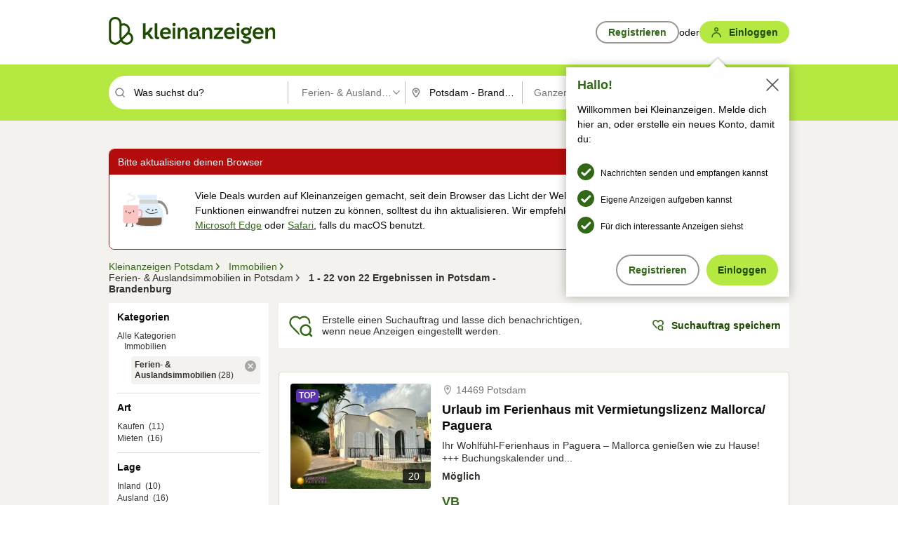

--- FILE ---
content_type: application/javascript
request_url: https://www.kleinanzeigen.de/tDjVdasfvCcpgqc_YNNfqbcCWIA/Ei3pcfbzfVzNQ0aEup/OFIrR2o/Igo/9IDx6LCkB
body_size: 178733
content:
(function(){if(typeof Array.prototype.entries!=='function'){Object.defineProperty(Array.prototype,'entries',{value:function(){var index=0;const array=this;return {next:function(){if(index<array.length){return {value:[index,array[index++]],done:false};}else{return {done:true};}},[Symbol.iterator]:function(){return this;}};},writable:true,configurable:true});}}());(function(){RO();O0m();zfm();var MF;var ZQ=function q5(PT,Cn){var q7=q5;var FX=zl(new Number(LD),tl);var Ek=FX;FX.set(PT);for(PT;Ek+PT!=Yr;PT){switch(Ek+PT){case RD:{PT-=Gm;return Bh.pop(),wz=B2[OQ],wz;}break;case sO:{var gk;PT+=sr;return Bh.pop(),gk=dn,gk;}break;case bx:{return String(...Cn);}break;case KO:{var TQ=Cn[Kr];Bh.push(Xk);var gz=dR(Ew,[zk()[nk(pn)](kC,b7,SL,J7({})),TQ[pC[ZT]]]);cR(Ml,TQ)&&(gz[jn()[b0(jl)](bX,qQ,TC,Mk,c7,vR)]=TQ[Ml]),cR(XR,TQ)&&(gz[zk()[nk(Ev)](Xn,VQ,EJ,OJ)]=TQ[XR],gz[If()[Mb(cX)].apply(null,[Mn,Kn,Ev,bX,J7(J7([]))])]=TQ[bT]),this[TT(typeof lX()[j5(YX)],Sh('',[][[]]))?lX()[j5(Jk)].apply(null,[Lr,Dh,BX,fR]):lX()[j5(sJ)](hk,jl,R0,Ll)][Wl()[HC(I7)].call(null,Y7,XC,J7({}),XQ)](gz);PT+=SS;Bh.pop();}break;case KD:{var Mh=Cn[Kr];Bh.push(ln);PT-=xs;var tb=Mh[lX()[j5(Cz)].call(null,Pk,Ql,KR,ZB)]||{};tb[QQ()[bk(T2)](Qb,c7,J7(J7([])),Rm)]=zk()[nk(T2)].call(null,ZB,T2,mk,J7(I7)),delete tb[lX()[j5(39)](765,32,2,42)],Mh[lX()[j5(Cz)].apply(null,[Pk,AQ,Cb,ZB])]=tb;Bh.pop();}break;case JE:{var wn=Cn[Kr];PT-=Ew;Bh.push(Xh);var T0=wn[cz(typeof lX()[j5(KR)],Sh('',[][[]]))?lX()[j5(sJ)](xJ,Ev,Jk,zb):lX()[j5(Cz)].call(null,N2,Pl,f0,ZB)]||{};T0[QQ()[bk(T2)](Qb,NX,vv,DJ)]=zk()[nk(T2)].call(null,ZB,pb,Y0,VQ),delete T0[lX()[j5(39)](856,40,50,42)],wn[cz(typeof lX()[j5(mB)],'undefined')?lX()[j5(sJ)](v5,bX,CC,Jh):lX()[j5(Cz)](N2,b7,J7({}),ZB)]=T0;Bh.pop();}break;case J:{var S7=Cn[Kr];Bh.push(fT);var v7=dR(Ew,[zk()[nk(pn)].call(null,kC,rT,Ub,J7({})),S7[I7]]);cR(Ml,S7)&&(v7[jn()[b0(jl)](bX,q2,R0,Mk,VQ,VQ)]=S7[Ml]),cR(XR,S7)&&(v7[zk()[nk(Ev)](Xn,J7([]),ph,J7(J7([])))]=S7[XR],v7[If()[Mb(cX)](Mn,K7,lb,bX,c7)]=S7[bT]),this[lX()[j5(Jk)](WJ,mh,J7({}),fR)][Wl()[HC(I7)](Lk,XC,fC,s7)](v7);PT-=cE;Bh.pop();}break;case hw:{var kQ=FJ(GW[x5()[zR(cX)](tJ,FC)][QQ()[bk(Pl)](Zh,O2,R0,B0)][gl()[Sl(Ql)](nb,Gf,Un,tn,vb)][TT(typeof x5()[zR(KC)],'undefined')?x5()[zR(CT)](WR,Fz):x5()[zR(Ml)].apply(null,[D5,v0])](gl()[Sl(OJ)](R0,Qn,fT,bX,Ql)),null)?QQ()[bk(g7)](Ev,dh,mG,xI):x5()[zR(g7)](KQ,rk);var mN=[Hp,cV,T9,qZ,KH,rH,kQ];var Aj=mN[gl()[Sl(wA)].call(null,NX,mU,Nj,wA,KR)](TT(typeof zk()[nk(nG)],Sh([],[][[]]))?zk()[nk(Ql)](bH,J7(I7),QB,cX):zk()[nk(R0)](Rd,J7(J7([])),MA,J7(Ml)));var QG;return Bh.pop(),QG=Aj,QG;}break;case Ux:{PT-=Jm;var SA;Bh.push(lH);return SA=[GW[lX()[j5(p9)](KX,WR,bg,I7)][Wl()[HC(M6)](Ev,l6,H6,I2)]?GW[lX()[j5(p9)](KX,cX,Dh,I7)][Wl()[HC(M6)](p8,l6,vR,I2)]:QQ()[bk(bH)](S1,J7(I7),zH,th),GW[lX()[j5(p9)](KX,p9,T2,I7)][QQ()[bk(GZ)].call(null,HH,OJ,J7(J7({})),YH)]?GW[lX()[j5(p9)](KX,VA,VJ,I7)][QQ()[bk(GZ)](HH,J7([]),f0,YH)]:TT(typeof QQ()[bk(g9)],'undefined')?QQ()[bk(bH)].apply(null,[S1,Eq,hd,th]):QQ()[bk(XR)](q8,O2,T2,Ml),GW[lX()[j5(p9)](KX,pb,J7(J7([])),I7)][Wl()[HC(R9)].apply(null,[AQ,TV,J7({}),HT])]?GW[lX()[j5(p9)].call(null,KX,NX,Pl,I7)][Wl()[HC(R9)].apply(null,[Dh,TV,XC,HT])]:QQ()[bk(bH)].apply(null,[S1,mH,Mj,th]),FJ(typeof GW[lX()[j5(p9)].call(null,KX,sJ,nb,I7)][lX()[j5(fC)].call(null,CE,S1,cI,rT)],zk()[nk(g7)].call(null,lb,J7(Ml),VC,PG))?GW[lX()[j5(p9)](KX,J7(J7(Ml)),J7(I7),I7)][lX()[j5(fC)].call(null,CE,YX,lb,rT)][x5()[zR(I7)].call(null,vb,kh)]:Sg(Ml)],Bh.pop(),SA;}break;case Gc:{PT+=T;return parseInt(...Cn);}break;case CD:{if(TT(QA,undefined)&&TT(QA,null)&&Kd(QA[x5()[zR(I7)].apply(null,[vb,n7])],I7)){try{var vq=Bh.length;var Wt=J7(cx);var Vg=GW[QQ()[bk(O2)].call(null,QI,J7({}),J7(J7([])),Sk)](QA)[lX()[j5(f0)].apply(null,[Sv,rT,sV,w9])](Wl()[HC(vd)].call(null,JZ,p8,NX,v0));if(Kd(Vg[x5()[zR(I7)](vb,n7)],cI)){dn=GW[x5()[zR(Pl)](Gt,I2)](Vg[cI],Pl);}}catch(TA){Bh.splice(E6(vq,Ml),Infinity,Qq);}}PT-=dD;}break;case cm:{Bh.push(MN);var Hp=GW[x5()[zR(cX)].apply(null,[tJ,FC])][zk()[nk(f9)](m1,p8,kX,Cb)]||GW[QQ()[bk(Pl)](Zh,mB,J7([]),B0)][zk()[nk(f9)](m1,Ev,kX,NA)]?QQ()[bk(g7)](Ev,J7(J7(Ml)),zH,xI):x5()[zR(g7)].call(null,KQ,rk);var cV=FJ(GW[cz(typeof x5()[zR(Dh)],'undefined')?x5()[zR(Ml)].call(null,PZ,fN):x5()[zR(cX)](tJ,FC)][QQ()[bk(Pl)](Zh,CT,VJ,B0)][gl()[Sl(Ql)].apply(null,[hg,Gf,Un,tn,vd])][x5()[zR(CT)](WR,Fz)](cz(typeof x5()[zR(C9)],Sh([],[][[]]))?x5()[zR(Ml)](zI,dd):x5()[zR(YX)].apply(null,[KR,AX])),null)?QQ()[bk(g7)](Ev,DZ,vd,xI):x5()[zR(g7)](KQ,rk);var T9=FJ(typeof GW[lX()[j5(p9)](qn,Y7,cX,I7)][x5()[zR(YX)](KR,AX)],zk()[nk(g7)].call(null,lb,mG,lQ,J7(J7(I7))))&&GW[lX()[j5(p9)].call(null,qn,fp,J7(Ml),I7)][x5()[zR(YX)](KR,AX)]?QQ()[bk(g7)].apply(null,[Ev,KR,sV,xI]):x5()[zR(g7)](KQ,rk);var qZ=FJ(typeof GW[TT(typeof x5()[zR(X8)],'undefined')?x5()[zR(cX)].apply(null,[tJ,FC]):x5()[zR(Ml)](lq,DZ)][TT(typeof x5()[zR(f9)],'undefined')?x5()[zR(YX)](KR,AX):x5()[zR(Ml)](zU,HN)],zk()[nk(g7)](lb,pn,lQ,c7))?QQ()[bk(g7)](Ev,ZT,tn,xI):x5()[zR(g7)](KQ,rk);var KH=TT(typeof GW[x5()[zR(cX)](tJ,FC)][TT(typeof x5()[zR(NA)],'undefined')?x5()[zR(Hq)](Lg,hb):x5()[zR(Ml)](U9,DI)],zk()[nk(g7)](lb,wA,lQ,bg))||TT(typeof GW[QQ()[bk(Pl)].apply(null,[Zh,J7(Ml),vp,B0])][x5()[zR(Hq)](Lg,hb)],cz(typeof zk()[nk(fR)],'undefined')?zk()[nk(R0)](YH,p9,c9,Lk):zk()[nk(g7)](lb,Cz,lQ,vd))?QQ()[bk(g7)](Ev,J7({}),J7(Ml),xI):x5()[zR(g7)].call(null,KQ,rk);var rH=FJ(GW[x5()[zR(cX)](tJ,FC)][cz(typeof QQ()[bk(b7)],Sh('',[][[]]))?QQ()[bk(XR)](hA,J7(I7),Mk,WH):QQ()[bk(Pl)].apply(null,[Zh,R0,sJ,B0])][gl()[Sl(Ql)].call(null,p9,Gf,Un,tn,p9)][x5()[zR(CT)](WR,Fz)](gl()[Sl(fC)].call(null,g7,mB,Un,g7,NA)),null)?QQ()[bk(g7)](Ev,J7(J7(I7)),Ml,xI):x5()[zR(g7)].call(null,KQ,rk);PT-=lL;}break;case sw:{var B2=Cn[Kr];PT-=Qc;var OQ=Cn[cx];var m6=Cn[rr];Bh.push(WN);GW[QQ()[bk(jl)](OJ,dh,m1,Ul)][lX()[j5(mG)](Dk,vb,J7(J7({})),ZT)](B2,OQ,dR(Ew,[lX()[j5(tn)].call(null,JB,mG,c7,Cz),m6,TT(typeof QQ()[bk(DG)],Sh([],[][[]]))?QQ()[bk(tn)].call(null,VJ,sJ,BX,E7):QQ()[bk(XR)].apply(null,[lV,XC,mH,XZ]),J7(I7),jn()[b0(XR)](mG,MN,zg,Ud,nb,p8),J7(I7),Wl()[HC(vp)].apply(null,[KR,KQ,cX,W2]),J7(pC[ZT])]));var wz;}break;case OD:{PT+=P;var QA=Cn[Kr];var dn;Bh.push(Qq);}break;}}};var UV=function(GI,BN){return GI instanceof BN;};var Sh=function(NH,XU){return NH+XU;};var Kt=function jd(Wq,tA){'use strict';var Rp=jd;switch(Wq){case XO:{return this;}break;case CK:{return this;}break;case cx:{var LI;Bh.push(Qd);return LI=jn()[b0(Lg)](Lg,GT,O2,Dq,Pt,pb),Bh.pop(),LI;}break;case Bm:{var BG=tA[Kr];Bh.push(mG);var m8=GW[QQ()[bk(jl)](OJ,H6,J7(J7(Ml)),X1)](BG);var wg=[];for(var gI in m8)wg[Wl()[HC(I7)](CT,XC,Ql,b1)](gI);wg[lX()[j5(PG)](WI,vv,pn,H6)]();var U6;return U6=function bV(){Bh.push(ng);for(;wg[x5()[zR(I7)](vb,BT)];){var UA=wg[Wl()[HC(PG)](bg,g7,m1,Gn)]();if(cR(UA,m8)){var LU;return bV[lX()[j5(tn)].apply(null,[kN,Lk,J7(J7(Ml)),Cz])]=UA,bV[cz(typeof gl()[Sl(hg)],'undefined')?gl()[Sl(bT)](pb,G8,T1,P8,CV):gl()[Sl(pZ)](sJ,LV,bq,wA,pZ)]=J7(Ml),Bh.pop(),LU=bV,LU;}}bV[TT(typeof gl()[Sl(DZ)],Sh(Wl()[HC(cI)].call(null,qI,f0,Ap,sI),[][[]]))?gl()[Sl(pZ)].call(null,Ml,LV,bq,wA,O2):gl()[Sl(bT)].apply(null,[mh,jI,zU,qQ,bT])]=J7(I7);var fd;return Bh.pop(),fd=bV,fd;},Bh.pop(),U6;}break;case Gm:{Bh.push(Cj);this[gl()[Sl(pZ)].apply(null,[Pl,LV,pJ,wA,Jk])]=J7(pC[ZT]);var Gg=this[TT(typeof lX()[j5(tn)],'undefined')?lX()[j5(Jk)](HQ,VQ,Ql,fR):lX()[j5(sJ)].call(null,ZZ,C9,VJ,NZ)][I7][lX()[j5(Cz)].apply(null,[kN,R0,vb,ZB])];if(cz(lX()[j5(xU)](sR,TC,nb,GV),Gg[TT(typeof QQ()[bk(VA)],Sh('',[][[]]))?QQ()[bk(T2)].call(null,Qb,DG,R0,Qh):QQ()[bk(XR)](AQ,vR,cX,Yq)]))throw Gg[lX()[j5(CV)](gg,J7(J7(I7)),RI,Jk)];var F9;return F9=this[zk()[nk(xU)].apply(null,[NN,VQ,hT,Ql])],Bh.pop(),F9;}break;case T:{var sj=tA[Kr];Bh.push(TZ);var EI;return EI=sj&&j8(zk()[nk(cX)].call(null,Cz,J7(Ml),ql,Cz),typeof GW[Wl()[HC(vb)].call(null,m1,vv,TC,mj)])&&cz(sj[TT(typeof x5()[zR(nb)],Sh([],[][[]]))?x5()[zR(bT)](PZ,Pz):x5()[zR(Ml)](Ut,kp)],GW[Wl()[HC(vb)](XR,vv,Cb,mj)])&&TT(sj,GW[TT(typeof Wl()[HC(CT)],Sh('',[][[]]))?Wl()[HC(vb)](Pl,vv,IN,mj):Wl()[HC(pZ)](g7,Vq,nb,X9)][zk()[nk(I7)](GV,Ql,FQ,f0)])?x5()[zR(T2)].apply(null,[NA,KG]):typeof sj,Bh.pop(),EI;}break;case xK:{var SU=tA[Kr];return typeof SU;}break;case rE:{var FZ=tA[Kr];var k9=tA[cx];var Mt=tA[rr];Bh.push(Fp);FZ[k9]=Mt[lX()[j5(tn)].call(null,HI,vv,Eq,Cz)];Bh.pop();}break;case Kr:{var l1=tA[Kr];var SH=tA[cx];var Fj=tA[rr];return l1[SH]=Fj;}break;case CF:{var Hd=tA[Kr];var PH=tA[cx];var PN=tA[rr];Bh.push(bt);try{var V6=Bh.length;var rG=J7([]);var AN;return AN=dR(Ew,[QQ()[bk(T2)](Qb,c7,jl,Ov),cz(typeof zk()[nk(mh)],Sh([],[][[]]))?zk()[nk(R0)](SZ,ZT,Pj,J7(J7({}))):zk()[nk(T2)](ZB,Ud,Sz,IN),lX()[j5(CV)](N6,NX,WR,Jk),Hd.call(PH,PN)]),Bh.pop(),AN;}catch(cq){Bh.splice(E6(V6,Ml),Infinity,bt);var zj;return zj=dR(Ew,[QQ()[bk(T2)](Qb,Y7,J7(J7([])),Ov),lX()[j5(xU)](mR,J7(J7(I7)),T2,GV),cz(typeof lX()[j5(NX)],Sh([],[][[]]))?lX()[j5(sJ)].apply(null,[Qb,Y7,pn,FH]):lX()[j5(CV)].apply(null,[N6,mG,EZ,Jk]),cq]),Bh.pop(),zj;}Bh.pop();}break;case qE:{return this;}break;case QS:{var Td=tA[Kr];var MJ;Bh.push(YV);return MJ=dR(Ew,[Wl()[HC(CV)](CT,m1,PG,YB),Td]),Bh.pop(),MJ;}break;case Mx:{return this;}break;case Fc:{return this;}break;case BF:{var Fg;Bh.push(Ht);return Fg=jn()[b0(Lg)](Lg,nj,J7([]),Dq,cI,cI),Bh.pop(),Fg;}break;case NL:{var qN=tA[Kr];Bh.push(cj);var AZ=GW[QQ()[bk(jl)].call(null,OJ,pn,IN,ZX)](qN);var C1=[];for(var WZ in AZ)C1[Wl()[HC(I7)](zg,XC,pZ,xT)](WZ);C1[lX()[j5(PG)](XT,CT,Mj,H6)]();var wt;return wt=function n1(){Bh.push(IU);for(;C1[x5()[zR(I7)].call(null,vb,YQ)];){var np=C1[Wl()[HC(PG)](Ap,g7,J7({}),wk)]();if(cR(np,AZ)){var V1;return n1[lX()[j5(tn)](tj,Dh,AQ,Cz)]=np,n1[gl()[Sl(pZ)](mH,LV,Fd,wA,S1)]=J7(Ml),Bh.pop(),V1=n1,V1;}}n1[gl()[Sl(pZ)](X8,LV,Fd,wA,J7(J7({})))]=J7(pC[ZT]);var Yt;return Bh.pop(),Yt=n1,Yt;},Bh.pop(),wt;}break;case k3:{Bh.push(tV);this[TT(typeof gl()[Sl(Ev)],Sh(cz(typeof Wl()[HC(cI)],Sh([],[][[]]))?Wl()[HC(pZ)](J7(I7),pH,p8,DN):Wl()[HC(cI)].apply(null,[J7(J7([])),f0,cI,c8]),[][[]]))?gl()[Sl(pZ)].call(null,mH,LV,q6,wA,sJ):gl()[Sl(bT)](p8,Rq,bI,Y8,DG)]=J7(I7);var zZ=this[TT(typeof lX()[j5(IH)],Sh('',[][[]]))?lX()[j5(Jk)](jQ,mh,BX,fR):lX()[j5(sJ)](BH,pZ,rT,c8)][I7][lX()[j5(Cz)](Zg,BX,J7(J7([])),ZB)];if(cz(cz(typeof lX()[j5(wA)],Sh('',[][[]]))?lX()[j5(sJ)].apply(null,[XQ,J7(J7(I7)),hd,ZJ]):lX()[j5(xU)](Ab,J7(J7({})),J7(Ml),GV),zZ[QQ()[bk(T2)].call(null,Qb,J7(I7),J7(I7),gS)]))throw zZ[lX()[j5(CV)](gA,bX,J7(J7(Ml)),Jk)];var B6;return B6=this[zk()[nk(xU)](NN,vI,M7,Zh)],Bh.pop(),B6;}break;case Ts:{var x9=tA[Kr];Bh.push(sA);var Nd;return Nd=x9&&j8(cz(typeof zk()[nk(J9)],Sh([],[][[]]))?zk()[nk(R0)](PV,rT,Qj,Ev):zk()[nk(cX)](Cz,lb,TX,zH),typeof GW[TT(typeof Wl()[HC(lb)],Sh([],[][[]]))?Wl()[HC(vb)](pZ,vv,EZ,LZ):Wl()[HC(pZ)](VJ,T8,Mj,vZ)])&&cz(x9[TT(typeof x5()[zR(VA)],'undefined')?x5()[zR(bT)].call(null,PZ,rt):x5()[zR(Ml)](vg,tH)],GW[Wl()[HC(vb)](Mk,vv,mh,LZ)])&&TT(x9,GW[TT(typeof Wl()[HC(zg)],'undefined')?Wl()[HC(vb)].apply(null,[b7,vv,vb,LZ]):Wl()[HC(pZ)](Cz,vV,J7([]),bq)][zk()[nk(I7)](GV,Zh,Rv,VQ)])?x5()[zR(T2)](NA,dd):typeof x9,Bh.pop(),Nd;}break;case gK:{var tZ=tA[Kr];return typeof tZ;}break;case rO:{var l8=tA[Kr];var pt=tA[cx];var nZ=tA[rr];Bh.push(rZ);l8[pt]=nZ[lX()[j5(tn)](Yh,J7(Ml),w9,Cz)];Bh.pop();}break;case Xr:{var Vd=tA[Kr];var hq=tA[cx];var NJ=tA[rr];return Vd[hq]=NJ;}break;case zm:{var J8=tA[Kr];var M8=tA[cx];var Uq=tA[rr];Bh.push(Dd);try{var Ej=Bh.length;var sd=J7(J7(Kr));var r6;return r6=dR(Ew,[QQ()[bk(T2)](Qb,c7,hg,lZ),zk()[nk(T2)](ZB,vv,zN,EZ),lX()[j5(CV)].call(null,rU,J7(J7({})),XR,Jk),J8.call(M8,Uq)]),Bh.pop(),r6;}catch(qU){Bh.splice(E6(Ej,Ml),Infinity,Dd);var lp;return lp=dR(Ew,[QQ()[bk(T2)](Qb,C9,vb,lZ),lX()[j5(xU)](bn,TC,XR,GV),TT(typeof lX()[j5(XR)],'undefined')?lX()[j5(CV)](rU,pb,PG,Jk):lX()[j5(sJ)].call(null,Q9,Dh,mh,wj),qU]),Bh.pop(),lp;}Bh.pop();}break;case Dm:{return this;}break;case Cc:{var xN=tA[Kr];var gZ;Bh.push(G6);return gZ=dR(Ew,[Wl()[HC(CV)](vR,m1,Jk,QN),xN]),Bh.pop(),gZ;}break;case cE:{return this;}break;}};var O1=function(){if(GW["Date"]["now"]&&typeof GW["Date"]["now"]()==='number'){return GW["Math"]["round"](GW["Date"]["now"]()/1000);}else{return GW["Math"]["round"](+new (GW["Date"])()/1000);}};var OU=function(M1){var H9=0;for(var AI=0;AI<M1["length"];AI++){H9=H9+M1["charCodeAt"](AI);}return H9;};var kq=function(){return ["I\f)6P","I(F>V\x00","o","","&A:\n","qP=\v!]E82;\r\'Rn;G\nEYL",".;\x40\n","V","\bO}M\t+<Gwb!zHN+=P*:","+<","\v\f!H\'NVG","\\","%P;9NFG*",".E \f_","iKFVF","\x07\fN","NW","Y\vG:0bH/2.",";J\vJ&Q-7\t","<Z",":T","\x40250","L\v/0","*XC\x00J-;","45\'T","","C48.\t!]\r3=-2E+\bC7C\x07","/[[2\tL;","\t(","a","","8*G-)0","\fM+/\fF",". \v!H=J\rV","\x07{","*E","<]5\'","WqxGOn\r","C59!]H)3\noS+XP","5","&l_p\rW=(\t","\v!\'",".E\t","b\rHE","\'V\'\bNRKM","+[g*)","G\x00=V,):]\x00","S+XP0V9","*5\rn)%$1\b\v%<EGP\x072 ","\'Y=","]Nn=5\'","=\f\f#M+","]\n<),","\vG:0L\b\n/&\v\f;s:YE","L8\v\x07\'RfFV3N2\v\fF\v%7S\x07N/\tGFT,N-<P9!\tMIry\b6\t","_PG","G;)","M70\nG,1","t\"\":! \v","-R\v\nH","nS|Q","AV15\b","(O\rKP\x07>\v#\\%","N","}+\vG:\x3f9L%7\f","\x07&^",",+[\f\f%&",".P&\n","\"F","\vK0","K++,A #1\n+O ","$x2h=:","&.:\nbC!]P\x00\\W6\x3f&G\x00`;^,U\"\x07\v\vMT\x402>","&G4\x00\'","YO\nG/","+2.E","BJ\x00C*>","\t\x40\t1\v\'R","r","\'-UI$W\x3fv","+N-\x07^G\x07","\\K+{;\t\f%&\v.E","<","1Y#\tD","AD1)5\"H\f0\f\'S=","*],%9","\'M+_9Wk<","","\b+B<\n_","Y","!\"#T!{PQ+2<","%6","\x40.)97Tz*H\vK","71\b9r+OP","\fM/","U0>","C\fG6\x3f>&E","NFT=)\"!^0$","E154","Z#\x3f","5~A8m\\R_9C$!\'q\"2:Y$4%5t\x40E","M\tQ","Q,.","YLP=)","E=/8*D\x0047&","\t7]","\x3fL","A77,]6,17M\n\n_","AA=7#L","\v/B+hW\b","^\x00\f","/\'#M+","!]\x004&O9","\x07/6",",H\v\f!\'","~","!Y\t","8 !T\tHjP,9;}\f%\'/P","4E D\r","\"=f8)&",",+F","<","\n6PtD","fYG\bC,2u\t2 +Tg","CL2W59","\x07*K4&E ","\fG\x07K75. [%","<=J","O0","+0\x00","1S9Y",",","37\v","H+KB\vGV7)] LZ.;^2R!BGT","B\fl2","$x,","L","\x07C*>1=[!\f\'R","$1%A:rG","-E\fV\tA,4","CG,4;L","\\F\x00","$\v\f1E\x07_","\r[)C\x3fC48\b.]\x00","D17 .]\r",". \'","5\x07"," S\vn","(D","!",".","<L;\'1\nA:\n","#\'","LV\"K;>",":\b J\n08\n\'","","#0\t!#D!:[C\x07D9lK\x00)J\x3f6-7\fp<FQ","NWG<","\x07-","#D>","SKEF","\r","+(",".2\f/","+N\'C","6N","5!5E,YTd-5*K","\bDM8G(/","=Z","q,)(","[E%","8MN={8=]\rZ8oI ","9A*4)]E5&2\'\x00]$W\x3fv","C6<","\'V","\f[\bJ=(Y\x00#<\"1H","*TGO(.}aYQhXGHz\rNJg:","&","<d)$#T\'E)K\vQ5#L","RN1\x3f"];};var GA=function(qA,k8){return qA>>>k8|qA<<32-k8;};var jN=function jV(t6,jH){var LN=jV;while(t6!=Qf){switch(t6){case sL:{while(Oq(HU,fI.length)){QQ()[fI[HU]]=J7(E6(HU,XR))?function(){return dR.apply(this,[sS,arguments]);}:function(){var Hj=fI[HU];return function(n8,TI,Gp,sG){var W8=cA.call(null,n8,J9,J7(J7(I7)),sG);QQ()[Hj]=function(){return W8;};return W8;};}();++HU;}t6=Qf;}break;case NF:{while(Kd(z6,I7)){if(TT(Cp[QV[XR]],GW[QV[Ml]])&&zG(Cp,kd[QV[I7]])){if(j8(kd,fg)){J6+=cG(DY,[A8]);}return J6;}if(cz(Cp[QV[XR]],GW[QV[Ml]])){var VV=O8[kd[Cp[I7]][I7]];var XI=jV.call(null,C,[VV,Cp[Ml],Sh(A8,Bh[E6(Bh.length,Ml)]),z6,KR]);J6+=XI;Cp=Cp[I7];z6-=dR(HW,[XI]);}else if(cz(kd[Cp][QV[XR]],GW[QV[Ml]])){var VV=O8[kd[Cp][I7]];var XI=jV(C,[VV,I7,Sh(A8,Bh[E6(Bh.length,Ml)]),z6,vR]);J6+=XI;z6-=dR(HW,[XI]);}else{J6+=cG(DY,[A8]);A8+=kd[Cp];--z6;};++Cp;}t6=fO;}break;case Cr:{t6=Qf;for(var V9=I7;Oq(V9,lt[xg[I7]]);++V9){jn()[lt[V9]]=J7(E6(V9,Ml))?function(){Od=[];jV.call(this,hw,[lt]);return '';}:function(){var wN=lt[V9];var Tt=jn()[wN];return function(D9,U1,MH,vj,jU,E9){if(cz(arguments.length,I7)){return Tt;}var gp=cG.call(null,bc,[D9,U1,J7(J7([])),vj,IN,KR]);jn()[wN]=function(){return gp;};return gp;};}();}}break;case DL:{return Ep;}break;case D3:{t6=Qf;while(Oq(AJ,n9[QV[I7]])){gl()[n9[AJ]]=J7(E6(AJ,bT))?function(){fg=[];jV.call(this,YO,[n9]);return '';}:function(){var JH=n9[AJ];var rN=gl()[JH];return function(n6,Xp,s9,MZ,ft){if(cz(arguments.length,I7)){return rN;}var DU=jV.call(null,C,[Mk,Xp,s9,MZ,O9]);gl()[JH]=function(){return DU;};return DU;};}();++AJ;}}break;case rm:{t6=Qf;for(var G1=I7;Oq(G1,SI.length);++G1){Wl()[SI[G1]]=J7(E6(G1,pZ))?function(){return dR.apply(this,[sW,arguments]);}:function(){var rp=SI[G1];return function(tq,l9,FA,IV){var Kg=UH.call(null,OJ,l9,O2,IV);Wl()[rp]=function(){return Kg;};return Kg;};}();}}break;case sx:{t6=Qf;return cG(UF,[mt]);}break;case Y3:{return Bh.pop(),Fq=c1,Fq;}break;case WE:{while(zG(nt,I7)){var C6=MU(E6(Sh(nt,mq),Bh[E6(Bh.length,Ml)]),EG.length);var P6=Iq(KZ,nt);var wI=Iq(EG,C6);Rt+=cG(DY,[K8(Bt(lI(P6),wI),Bt(lI(wI),P6))]);nt--;}t6+=DK;}break;case GK:{t6=Qf;return GH;}break;case fO:{return J6;}break;case KS:{t6=Qf;if(Oq(nV,Y1[St[I7]])){do{If()[Y1[nV]]=J7(E6(nV,tn))?function(){fA=[];jV.call(this,vS,[Y1]);return '';}:function(){var U8=Y1[nV];var ZA=If()[U8];return function(Oj,R1,IA,QZ,H8){if(cz(arguments.length,I7)){return ZA;}var zA=jV.call(null,MK,[Oj,R1,CV,QZ,pb]);If()[U8]=function(){return zA;};return zA;};}();++nV;}while(Oq(nV,Y1[St[I7]]));}}break;case Im:{var JA=VZ[nI];var jA=I7;t6+=D3;while(Oq(jA,JA.length)){var WG=Iq(JA,jA);var hH=Iq(v9.PF,JU++);RV+=cG(DY,[K8(Bt(lI(WG),hH),Bt(lI(hH),WG))]);jA++;}}break;case cY:{var SI=jH[Kr];Vt(SI[I7]);t6=rm;}break;case lO:{while(zG(f1,I7)){var DH=MU(E6(Sh(f1,GJ),Bh[E6(Bh.length,Ml)]),j1.length);var JI=Iq(rg,f1);var Wd=Iq(j1,DH);N9+=cG(DY,[K8(Bt(lI(JI),Wd),Bt(lI(Wd),JI))]);f1--;}t6-=SE;}break;case S:{var Ep=Sh([],[]);t6+=gL;var gj=MU(E6(Et,Bh[E6(Bh.length,Ml)]),Mk);var Yg=Zj[f6];var Rj=I7;while(Oq(Rj,Yg.length)){var q1=Iq(Yg,Rj);var M9=Iq(UH.Nx,gj++);Ep+=cG(DY,[K8(Bt(lI(q1),M9),Bt(lI(M9),q1))]);Rj++;}}break;case ZY:{t6+=YD;if(cz(typeof kd,QV[bT])){kd=fg;}var J6=Sh([],[]);A8=E6(wG,Bh[E6(Bh.length,Ml)]);}break;case kD:{var bA=Sh([],[]);var W9=MU(E6(IZ,Bh[E6(Bh.length,Ml)]),sJ);var Tg=Jd[p6];for(var b8=I7;Oq(b8,Tg.length);b8++){var P1=Iq(Tg,b8);var Rg=Iq(jj.QK,W9++);bA+=cG(DY,[K8(Bt(lI(P1),Rg),Bt(lI(Rg),P1))]);}t6-=nO;}break;case r3:{t6-=tK;while(Oq(tN,Ld.length)){zk()[Ld[tN]]=J7(E6(tN,R0))?function(){return dR.apply(this,[f3,arguments]);}:function(){var DA=Ld[tN];return function(rj,Gj,tp,DV){var VI=Vp.call(null,rj,Jk,tp,Ml);zk()[DA]=function(){return VI;};return VI;};}();++tN;}}break;case Wc:{var s8=jH[QS];if(cz(typeof dA,St[bT])){dA=fA;}t6+=Ur;var CZ=Sh([],[]);FN=E6(kA,Bh[E6(Bh.length,Ml)]);}break;case Fc:{return [[Sg(R0),bX,Sg(bX),pZ,g7],[Sg(bX),pZ,g7],[],[],[],[I7,I7,I7],[],[Sg(bT),Sg(XR),bX,Sg(pb),EZ,Sg(cI)],[R0,Sg(R0),pZ,Sg(cI),mG,Sg(bX)],[Sg(XR),Sg(wA),mG,Sg(bX),Sg(cI)],[],[Sg(Lg),Sg(bT),cI,cI],[],[tn,Sg(pZ),R0,wA],[hg,Sg(cX),g7,Sg(Ml)],[],[Sg(jl),R0,Sg(R0)],[]];}break;case C:{var kd=jH[Kr];t6=ZY;var Cp=jH[cx];var wG=jH[rr];var z6=jH[Af];var lN=jH[QS];}break;case CF:{return [pZ,Sg(Ml),Sg(mG),vp,Sg(vp),pZ,g7,Sg(xU),Eq,[cX],Sg(O9),CV,g7,[XR],IN,Sg(Ml),Sg(cI),Ml,Sg(Ml),wA,Ml,Sg(cX),vb,Sg(cI),Sg(wA),Pl,I7,[cI],YX,Sg(PG),Lg,g7,Sg(cX),Sg(cX),Sg(X8),Cz,Sg(tn),vb,Sg(vp),hg,Sg(cI),bT,I7,IN,Sg(cI),Sg(p8),EZ,Sg(XR),Sg(pZ),cI,Sg(R0),Sg(hg),vb,g7,bT,tn,Sg(hg),Jk,bT,Sg(vb),Sg(bT),Sg(wA),XR,wA,bT,Sg(bT),Sg(tn),Mk,Sg(pZ),Sg(Ml),wA,Sg(vb),Sg(wA),bT,c7,Sg(g7),Ml,Sg(hg),hg,Sg(tn),Sg(XR),cI,[R0],tn,I7,Sg(Ev),p8,cI,Ml,bT,Sg(p8),tn,vb,Ml,[cI],Sg(XR),Sg(tn),p8,Sg(p8),TC,I7,tn,Ml,vp,Sg(Pl),Sg(Ud),p9,Sg(R0),tn,Sg(hg),R0,Sg(xU),EZ,cX,wA,Sg(mG),Sg(sJ),tn,Sg(vb),I7,pZ,R0,vb,Sg(bT),g7,Sg(R0),Sg(Pl),Sg(Ml),bX,Sg(R0),Sg(g7),Sg(g7),XR,jl,Sg(sJ),cI,[R0],Sg(Ml),Ml,pZ,Sg(cI),Sg(wA),Sg(Ml),pZ,Sg(R0),Sg(wA),vp,Sg(mH),VA,g7,Sg(tn),vb,wA,Sg(c7),cX,vp,Sg(XR),R0,cI,I7,Sg(pZ),vb,Sg(w9),Lg,Sg(cI),sJ,Sg(mG),R0,g7,[XR],tn,Sg(R0),VA,Sg(bX),g7,Sg(bT),Sg(XR),Ml,mG,Sg(vb),Pl,Sg(Pl),Sg(R0),Pl,Sg(R0),Ml,R0,bX,Sg(hg),Sg(ZT),pn,Sg(cX),Ml,[Pl],Sg(vv),XC,hg,Sg(wA),Sg(XR),Sg(vp),XR,vp,Sg(cX),cI,Sg(R0),Sg(Dh),IH,Sg(vb),wA,tn,Sg(XR),Sg(sJ),Sg(XR),hg,[Ml],Sg(CT),fp,Sg(g7),ZT,Sg(g7),Sg(XC),cI,Pl,Sg(bT),Sg(wA),Sg(cX),pb,Sg(Cz),hg,mG,Sg(bX),I7,vp,Sg(wA),Sg(cX),pb,Sg(XR),Sg(cI),Sg(pZ),Sg(XR),Ml,mG,Sg(c7),I7,bT,R0,cI,Sg(Pl),cI,cI,Sg(R0),Sg(bX),I7,Sg(pp),pZ,Sg(jl),g7,pZ,XR,Sg(hg),vp,Sg(sJ),tn,Sg(pZ),Sg(R0),bT,bT,pZ,Ml,Ml,Sg(Mj),hg,mG,Sg(bX),xU,I7,Sg(bX),cI,Sg(R0),Sg(XC),IN,vb,cX,Sg(Ml),Sg(fp),nb,p8,pZ,Sg(jl),XR,cI,Sg(CT),Pt,hg,Sg(cI),Ml,Pl,Sg(IH),O9,hg,pZ,Sg(Pl),Ml,vb,Sg(vb),vb,Ml,Sg(cI),bT,Sg(vb),Sg(jl),jl,Sg(bT),Sg(cX),Lg,Sg(cI),Ml,Sg(vp),Ap,Sg(vp),XR,bX,Sg(XR),cI,Sg(R0),Sg(pn),RI,Sg(c7),XR,cX,wA,[Ml],Lg,Sg(R0),Sg(bT),wA,Sg(sJ),mG,Ml,Sg(cX),Sg(vb),pZ,Sg(Pl),Ml,vb,Sg(vb),vb,Sg(vd),XR,cX,Sg(dh),Jk,Sg(CV),Ev,Sg(mG),Sg(XR),cX,I7,vb,Sg(Ql),p9,Sg(c7),bX,bT,Sg(cX),Ml,Pl,Sg(R0),wA,[I7],I7,I7,I7,I7,Ml,R0,bX,Sg(Mk),hg,Sg(cX),cI,Sg(mH),RI,Sg(bX),XR,Sg(vb),jl,I7,[cI],Sg(mH),[Pl],Sg(tn),Ml,Sg(KR),bT,wA,cI,mG,Sg(Ml),I7,Sg(pZ),Sg(XR),vp,[Ml],Sg(tn),vp,bT,Sg(mG),Sg(XR),hg,[Ml],Dh,Sg(sJ),Sg(mH),Sg(Zh),XR,XR,Ml,vp,Sg(vb),Sg(g7),XR,Sg(EZ),Eq,hg,Sg(hg),ZT,f0,Sg(tn),wA,bX,Sg(bX),Sg(m1),Zh,Sg(XR),cX,I7,Sg(zg),NA,Ml,Sg(hg),XR,bX,Sg(fp),NA,Sg(Pl),vp,Sg(c7),Sg(XC),XC,hg,Sg(c7),XR,I7,Sg(Ml),Ml,Sg(Ml),Ml,Sg(cX),Ml,Sg(vp),VA,Sg(pZ),Sg(cX),XR,vb,Sg(vp),pZ,Sg(cI),Sg(T2),pn,Sg(pZ),[cX],Sg(cX),vb,Sg(vp),XR,I7,XR,R0,Sg(R0),vb,Sg(bT),Sg(XR),Sg(bX),tn,Sg(tn),vb,Sg(vb),Sg(vp),R0,XR,Sg(vp),vb,c7,I7,vb,Sg(C9),TC,Sg(Ml),I7,Sg(pZ),Sg(XR),vp,[Ml],Sg(XR),tn,Sg(Cb),vp,R0,Sg(R0),bX,Sg(bX),tn,Sg(XR),R0,Sg(dh),Eq,Sg(wA),bT,Ml,vb,Sg(TC),mH,bT,Sg(mH),VA,Sg(XR),Sg(bT),cI,Sg(pZ),g7,Sg(Cz),EZ,Sg(cI),I7,Ml,pZ,I7,ZT,Sg(jl),R0,Sg(R0),pZ,Sg(cI),mG,Sg(bX),Sg(jl),g7,vp,Sg(c7),cX,pZ,Sg(ZT),hg,Sg(tn),Sg(bT),Sg(cX),I7,Sg(XR),cI,Sg(c7),Mj,Sg(cX),g7,Sg(mG),Sg(bT),jl,Sg(Pl),Pl,Sg(Ml),Sg(tn),Ml,cX,Sg(mG),Sg(XR),Sg(bT),R0,cX,Sg(g7),Sg(pZ),jl,I7,Sg(pZ),I7,Mk,Sg(cI),Sg(vp),tn,cI,jl,Sg(tn),vb,Sg(Mj),Ev,Sg(mG),cI,Pl,Sg(bT),Sg(XR),Sg(bX),XR,Sg(XR),Sg(bT),Sg(cX),pZ,Sg(Pl),Ml,Sg(Ml),Sg(cX),sJ,Sg(wA),R0,Sg(bX)];}break;case J:{var rg=Zj[Zd];var f1=E6(rg.length,Ml);t6=lO;}break;case Zx:{return jV(ML,[N9]);}break;case Er:{t6=Qf;wp=[[I7,I7,I7,I7,I7],[Sg(cX),g7,Sg(Ml)],[Sg(XR),Sg(bX),tn,Sg(XR),Sg(pZ),Sg(g7),Sg(pn)],[],[],[Sg(Pl),g7,Sg(Ml)],[],[Sg(R0),vb,Sg(R0),Sg(XR)],[],[],[PG,I7,Sg(bT),bT],[wA,Sg(wA),cX]];}break;case CK:{t6+=mw;var Kq=jH[Kr];var f6=jH[cx];var nH=jH[rr];var Et=jH[Af];}break;case US:{t6=Qf;return RV;}break;case mm:{while(Oq(TH,K9.length)){x5()[K9[TH]]=J7(E6(TH,Ml))?function(){return dR.apply(this,[Bm,arguments]);}:function(){var kG=K9[TH];return function(mZ,vA){var cN=v9.apply(null,[mZ,vA]);x5()[kG]=function(){return cN;};return cN;};}();++TH;}t6-=Ff;}break;case JD:{var S6=pI[Ng];t6-=qL;for(var dU=E6(S6.length,Ml);zG(dU,I7);dU--){var Op=MU(E6(Sh(dU,Uj),Bh[E6(Bh.length,Ml)]),Up.length);var X6=Iq(S6,dU);var r8=Iq(Up,Op);mt+=cG(DY,[Bt(K8(lI(X6),lI(r8)),K8(X6,r8))]);}}break;case ML:{var A1=jH[Kr];UH=function(UI,HV,Ed,xd){return jV.apply(this,[CK,arguments]);};return Vt(A1);}break;case px:{t6+=xO;return bA;}break;case Dr:{Bh.pop();t6-=ZW;}break;case DE:{var nI=jH[Kr];var w6=jH[cx];var RV=Sh([],[]);t6+=wL;var JU=MU(E6(w6,Bh[E6(Bh.length,Ml)]),Mk);}break;case xK:{var I9=jH[Kr];v9=function(Bj,vt){return jV.apply(this,[DE,arguments]);};return hZ(I9);}break;case Cw:{var IZ=jH[Kr];var UJ=jH[cx];var WV=jH[rr];t6=kD;var p6=jH[Af];}break;case AD:{t6+=Kc;for(var pq=I7;Oq(pq,wU[TT(typeof x5()[zR(Ml)],'undefined')?x5()[zR(I7)](vb,ZD):x5()[zR(Ml)](CA,j9)]);pq=Sh(pq,Ml)){(function(){var EN=wU[pq];var jp=Oq(pq,K6);Bh.push(RU);var fj=jp?QQ()[bk(bT)](Z9,NA,J7({}),mA):cz(typeof QQ()[bk(XR)],Sh([],[][[]]))?QQ()[bk(XR)](g8,J7(J7(I7)),J7(J7({})),pN):QQ()[bk(I7)](ZT,pp,Lk,pA);var dj=jp?GW[TT(typeof QQ()[bk(bT)],Sh([],[][[]]))?QQ()[bk(wA)].call(null,pp,DG,J7(I7),pU):QQ()[bk(XR)](jJ,cI,zg,v8)]:GW[lX()[j5(I7)].apply(null,[YG,J7(J7(I7)),TC,gN])];var E1=Sh(fj,EN);MF[E1]=function(){var EV=dj(YN(EN));MF[E1]=function(){return EV;};return EV;};Bh.pop();}());}}break;case sK:{t6=Qf;return CZ;}break;case BF:{t6+=IO;var Ot=jH[Kr];jj=function(bN,KI,UN,BI){return jV.apply(this,[Cw,arguments]);};return st(Ot);}break;case PS:{t6+=Xc;return jV(xK,[Rt]);}break;case JS:{var wU=jH[Kr];var K6=jH[cx];var YN=UZ(Gs,[]);Bh.push(Cd);t6+=mf;}break;case DF:{t6=sK;while(Kd(rd,I7)){if(TT(BU[St[XR]],GW[St[Ml]])&&zG(BU,dA[St[I7]])){if(j8(dA,fA)){CZ+=cG(DY,[FN]);}return CZ;}if(cz(BU[St[XR]],GW[St[Ml]])){var Wg=wp[dA[BU[I7]][I7]];var I8=jV(MK,[BU[Ml],Sh(FN,Bh[E6(Bh.length,Ml)]),Wg,rd,Lk]);CZ+=I8;BU=BU[I7];rd-=dR(gs,[I8]);}else if(cz(dA[BU][St[XR]],GW[St[Ml]])){var Wg=wp[dA[BU][I7]];var I8=jV(MK,[I7,Sh(FN,Bh[E6(Bh.length,Ml)]),Wg,rd,VA]);CZ+=I8;rd-=dR(gs,[I8]);}else{CZ+=cG(DY,[FN]);FN+=dA[BU];--rd;};++BU;}}break;case ls:{var Ld=jH[Kr];N8(Ld[I7]);var tN=I7;t6+=NK;}break;case zx:{var Ng=jH[Kr];var bZ=jH[cx];var Uj=jH[rr];t6=JD;var s6=jH[Af];var Up=pI[Gt];var mt=Sh([],[]);}break;case MK:{t6+=W3;var BU=jH[Kr];var kA=jH[cx];var dA=jH[rr];var rd=jH[Af];}break;case WF:{var nN=vU[kI];var lg=I7;while(Oq(lg,nN.length)){var Jj=Iq(nN,lg);var Qt=Iq(cA.qD,Z1++);GH+=cG(DY,[K8(Bt(lI(Jj),Qt),Bt(lI(Qt),Jj))]);lg++;}t6-=ED;}break;case Um:{t6=WE;var B9=jH[Kr];var mq=jH[cx];var EG=VZ[vH];var Rt=Sh([],[]);var KZ=VZ[B9];var nt=E6(KZ.length,Ml);}break;case Qw:{var FI=jH[Kr];var Zd=jH[cx];var Mg=jH[rr];t6=J;var GJ=jH[Af];var j1=Zj[Y7];var N9=Sh([],[]);}break;case RD:{var kI=jH[Kr];var qt=jH[cx];t6=WF;var Gq=jH[rr];var Yp=jH[Af];var GH=Sh([],[]);var Z1=MU(E6(Yp,Bh[E6(Bh.length,Ml)]),p8);}break;case cK:{var tI=jH[Kr];cA=function(rq,d8,hG,CH){return jV.apply(this,[RD,arguments]);};return kj(tI);}break;case lF:{var MI=jH[Kr];var md=jH[cx];var c1=[];t6-=cs;var g6=UZ(Gs,[]);Bh.push(dZ);var F6=md?GW[lX()[j5(I7)](fZ,lb,KR,gN)]:GW[QQ()[bk(wA)].apply(null,[pp,J7(J7([])),TC,FV])];for(var Lp=I7;Oq(Lp,MI[cz(typeof x5()[zR(Ml)],Sh('',[][[]]))?x5()[zR(Ml)](qV,M6):x5()[zR(I7)].apply(null,[vb,wc])]);Lp=Sh(Lp,Ml)){c1[Wl()[HC(I7)](C9,XC,cX,v8)](F6(g6(MI[Lp])));}var Fq;}break;case Fx:{var K9=jH[Kr];t6=mm;hZ(K9[I7]);var TH=I7;}break;case hw:{var lt=jH[Kr];t6=Cr;}break;case YO:{t6=D3;var n9=jH[Kr];var AJ=I7;}break;case vD:{var fI=jH[Kr];kj(fI[I7]);t6=sL;var HU=I7;}break;case vS:{var Y1=jH[Kr];var nV=I7;t6=KS;}break;}}};var It=function(Eg){var GU=Eg%4;if(GU===2)GU=3;var bp=42+GU;var Dg;if(bp===42){Dg=function E8(kV,PU){return kV*PU;};}else if(bp===43){Dg=function sg(EH,ZI){return EH+ZI;};}else{Dg=function Q1(jq,nA){return jq-nA;};}return Dg;};var h9=function(){return (MF.sjs_se_global_subkey?MF.sjs_se_global_subkey.push(fq):MF.sjs_se_global_subkey=[fq])&&MF.sjs_se_global_subkey;};var MU=function(FU,Jt){return FU%Jt;};var zq=function(){return jN.apply(this,[vD,arguments]);};var Pq=function(){QV=["\x6c\x65\x6e\x67\x74\x68","\x41\x72\x72\x61\x79","\x63\x6f\x6e\x73\x74\x72\x75\x63\x74\x6f\x72","\x6e\x75\x6d\x62\x65\x72"];};var tg=function(OG){return GW["unescape"](GW["encodeURIComponent"](OG));};var lI=function(h8){return ~h8;};var KV=function(t8,zt){return t8^zt;};var Z8=function(Tp){if(Tp===undefined||Tp==null){return 0;}var Yd=Tp["replace"](/[\w\s]/gi,'');return Yd["length"];};var cA=function(){return UZ.apply(this,[IF,arguments]);};var VU=function(OA){if(OA===undefined||OA==null){return 0;}var SN=OA["toLowerCase"]()["replace"](/[^a-z]+/gi,'');return SN["length"];};var Iq=function(S8,RN){return S8[D8[bT]](RN);};var D6=function(){return jN.apply(this,[cY,arguments]);};var L9=function(Nq,dN){var ZH=GW["Math"]["round"](GW["Math"]["random"]()*(dN-Nq)+Nq);return ZH;};var cz=function(Dj,Y6){return Dj===Y6;};var v9=function(){return jN.apply(this,[Um,arguments]);};var FJ=function(mI,rV){return mI!=rV;};var dg=function(){pI=["\"ACXL&\vG\x07\t","C\x07A5RYZ\x00V","3\'CXn\bM\x07ZKEVY_\x40M\x07AR\tQ\\","EB\x00J\x008SVJT_","GXJ","CRL#J\x07","M","oO\'gRHM","GVCW","#&pra&9&q ","","QS\x07{\x07\x00RCM","XC_\nJ!\x07",".\vWu","!\x00F8\x07J^YJM\x00\x07gz&","\vUNH","AQ\t\x00q!;","_VL#A","A\x07=\tgEQP\n6TEW\nV","^ZK\f","R","U","P[%KbGZ\x00W","qBR\f \x00V\x00\t","\x00I&SSL","RYJ(\fC","S\x00","PFTs$EF\r`|G(\ru5\nQq{-\f\vL\x40&AsX,1o\bE6pP","\x40[1)r\bE","G","\r\bA\'\vD","D\vP","G[","\nXUW\f","L","U&K","T","\x07","DZ","[","P","QG]","\\\x40RH[","J\bY","Q\x07PTGQVW\fS&DJ\vCSGURKGTXP\fJ\x00RVE_\x00V\x00RCDWEKR\x07Rr\fJBRYP[N","L\x07,RN","\"EEQ","]<1ECV","\bXC","_\x07W","[BY\tp\x07","\x07K\v","A","^l\x00P","TRp\bBC","\x00\t","\x00\x00"," EAW2KeRY\tV\bY","\x00","P","CrF\vW","TXSA2","\x00J","FPAhS_X","JL","OGXW\x00VIED[I","7T#Nd[\fK",";\n\x40","FRE","CcW\rK<QD[",",-USL\t\x00\x00V,^GJ\x3fJ\bY","\nQYT[\f","\vVT[","Q^Y[","H","A\n","rZ\x07Et74S1^RI","DG,\x00]QRPATd,B-","vN\x00t\v CBN&P\x00","&\t^CG\x40&\tE\n","\fO\x00","\nJRZQ","\tSRF!f","TEG\n","S4+~YX","3","W","Z","\tH\vT_\r\x07ZGJ","GXL","","-b","\nW\x00=P^P)\nH","\x07(\x40YnA\n#RD]P\x00\x00","\x00P1\x00DRL","ZI","","$f066!pw*=)i==#6edj5 2|*(TS[\rM\nYXNPNMQDVFDD_]","\x07aYCM\"1E<\nR","S[\f}","PH","\x00H","QXL\r","X\b{\x00\x07\n^C","-,\vVDJ7M3EC","tV\bAS\"7!aW\x00V","X\tA3vG}",".YA_\f\x07ZGJ\x40\n\x00VS\v\tVURV\fJ\x00\tTRj\x3f\v\x00EJV\x07AS\x07EV\\\fIJVELEKCD\rPSR_\x40-6]\v^JP\x00.OS\rK\\","\x00\bZRaJ!^GJ)K","PRJ#\vP\n\x07","\tXES","N","A","XCQA","{v\fG\n-\n0","\x00GYXJ\x40ERRPERXX\x40TR#EZW\fK<\nR","5W\x07\"EEQ7P\x005YTJ\t\vg","K","V5VRcQ\v\v","\x07YO","\b_^","vW.A\x00","QX","VC","E\x071V[K","C;VSRfREz","XL1\v4Cg_\bW2","SSZ","AT]","3\'VDG,P\x00XE","4REH\t\x00s\x00EtQM","XYr\t\x00","Q%XE","c\"),`","7A^]9M\x07C^Q3A","QTJ","BXJ","%\rKAR7TCQ","TE[\x00aYC","\x00[VG","XB]\bE","X\tH\v\x3f\bT","1o8^iyW*7buLA2|","I,RN","T\x00\x00","\x00B\x00","\x00WR","Ca","\x00C~PR","\vVDJ)A\v=","Z[\r]","VYZ","U[[&\tQ","T_\f\x00\x40 Y^K\r","RUMA","^\vV\r","\x07lUR_\"\fI\x07ZG","CVY.\bA","","\x07JV\\W",";>","\x00vGL!K\x00cd","h"];};var j8=function(rI,Vj){return rI==Vj;};var Np=function(RZ){return GW["Math"]["floor"](GW["Math"]["random"]()*RZ["length"]);};var T6=function(){St=["\x6c\x65\x6e\x67\x74\x68","\x41\x72\x72\x61\x79","\x63\x6f\x6e\x73\x74\x72\x75\x63\x74\x6f\x72","\x6e\x75\x6d\x62\x65\x72"];};var SG=function(){return GW["Math"]["floor"](GW["Math"]["random"]()*100000+10000);};var Bt=function(zd,CI){return zd&CI;};var xt=function Zp(Xd,kg){'use strict';var dp=Zp;switch(Xd){case ls:{var Lj=function(qq,zV){Bh.push(Og);if(J7(YZ)){for(var W6=I7;Oq(W6,MF[jn()[b0(cI)](wA,At,fp,B1,O2,f0)]());++W6){if(Oq(W6,Cb)||cz(W6,CV)||cz(W6,pn)||cz(W6,rT)){sH[W6]=Sg(Ml);}else{sH[W6]=YZ[x5()[zR(I7)](vb,V0)];YZ+=GW[x5()[zR(bX)](kH,WA)][QQ()[bk(f0)](H6,T2,S1,ld)](W6);}}}var pg=TT(typeof Wl()[HC(bX)],Sh([],[][[]]))?Wl()[HC(cI)](NX,f0,CT,K2):Wl()[HC(pZ)](CT,wq,J7(J7(I7)),Pd);for(var Ij=I7;Oq(Ij,qq[x5()[zR(I7)](vb,V0)]);Ij++){var HA=qq[Wl()[HC(g7)](vd,c7,sJ,Z0)](Ij);var bG=Bt(Yj(zV,bX),pC[bT]);zV*=MF[TT(typeof lX()[j5(bT)],'undefined')?lX()[j5(Mk)].apply(null,[Lz,p9,CT,DZ]):lX()[j5(sJ)](lZ,CT,Ev,Xg)]();zV&=pC[wA];zV+=MF[If()[Mb(I7)](S1,At,zg,bX,YX)]();zV&=pC[cI];var hp=sH[qq[QQ()[bk(Mk)](vp,pb,vp,Mq)](Ij)];if(cz(typeof HA[Wl()[HC(Lg)].apply(null,[Gd,Mk,Zh,R3])],zk()[nk(cX)](Cz,w9,wJ,J7(J7(I7))))){var xH=HA[Wl()[HC(Lg)](OJ,Mk,qI,R3)](I7);if(zG(xH,Cb)&&Oq(xH,g8)){hp=sH[xH];}}if(zG(hp,I7)){var Ad=MU(bG,YZ[x5()[zR(I7)].apply(null,[vb,V0])]);hp+=Ad;hp%=YZ[cz(typeof x5()[zR(wA)],Sh('',[][[]]))?x5()[zR(Ml)].apply(null,[d6,NN]):x5()[zR(I7)].apply(null,[vb,V0])];HA=YZ[hp];}pg+=HA;}var cZ;return Bh.pop(),cZ=pg,cZ;};var Bq=function(p1){var II=[0x428a2f98,0x71374491,0xb5c0fbcf,0xe9b5dba5,0x3956c25b,0x59f111f1,0x923f82a4,0xab1c5ed5,0xd807aa98,0x12835b01,0x243185be,0x550c7dc3,0x72be5d74,0x80deb1fe,0x9bdc06a7,0xc19bf174,0xe49b69c1,0xefbe4786,0x0fc19dc6,0x240ca1cc,0x2de92c6f,0x4a7484aa,0x5cb0a9dc,0x76f988da,0x983e5152,0xa831c66d,0xb00327c8,0xbf597fc7,0xc6e00bf3,0xd5a79147,0x06ca6351,0x14292967,0x27b70a85,0x2e1b2138,0x4d2c6dfc,0x53380d13,0x650a7354,0x766a0abb,0x81c2c92e,0x92722c85,0xa2bfe8a1,0xa81a664b,0xc24b8b70,0xc76c51a3,0xd192e819,0xd6990624,0xf40e3585,0x106aa070,0x19a4c116,0x1e376c08,0x2748774c,0x34b0bcb5,0x391c0cb3,0x4ed8aa4a,0x5b9cca4f,0x682e6ff3,0x748f82ee,0x78a5636f,0x84c87814,0x8cc70208,0x90befffa,0xa4506ceb,0xbef9a3f7,0xc67178f2];var Nt=0x6a09e667;var gq=0xbb67ae85;var Mp=0x3c6ef372;var Qp=0xa54ff53a;var BV=0x510e527f;var r1=0x9b05688c;var XG=0x1f83d9ab;var HZ=0x5be0cd19;var KA=tg(p1);var jZ=KA["length"]*8;KA+=GW["String"]["fromCharCode"](0x80);var C8=KA["length"]/4+2;var Cg=GW["Math"]["ceil"](C8/16);var bU=new (GW["Array"])(Cg);for(var Xj=0;Xj<Cg;Xj++){bU[Xj]=new (GW["Array"])(16);for(var QH=0;QH<16;QH++){bU[Xj][QH]=KA["charCodeAt"](Xj*64+QH*4)<<24|KA["charCodeAt"](Xj*64+QH*4+1)<<16|KA["charCodeAt"](Xj*64+QH*4+2)<<8|KA["charCodeAt"](Xj*64+QH*4+3)<<0;}}var Bp=jZ/GW["Math"]["pow"](2,32);bU[Cg-1][14]=GW["Math"]["floor"](Bp);bU[Cg-1][15]=jZ;for(var d9=0;d9<Cg;d9++){var SV=new (GW["Array"])(64);var KN=Nt;var lG=gq;var GN=Mp;var I1=Qp;var YA=BV;var x1=r1;var L8=XG;var sp=HZ;for(var xG=0;xG<64;xG++){var AU=void 0,Y9=void 0,Ig=void 0,Sj=void 0,fG=void 0,Q6=void 0;if(xG<16)SV[xG]=bU[d9][xG];else{AU=GA(SV[xG-15],7)^GA(SV[xG-15],18)^SV[xG-15]>>>3;Y9=GA(SV[xG-2],17)^GA(SV[xG-2],19)^SV[xG-2]>>>10;SV[xG]=SV[xG-16]+AU+SV[xG-7]+Y9;}Y9=GA(YA,6)^GA(YA,11)^GA(YA,25);Ig=YA&x1^~YA&L8;Sj=sp+Y9+Ig+II[xG]+SV[xG];AU=GA(KN,2)^GA(KN,13)^GA(KN,22);fG=KN&lG^KN&GN^lG&GN;Q6=AU+fG;sp=L8;L8=x1;x1=YA;YA=I1+Sj>>>0;I1=GN;GN=lG;lG=KN;KN=Sj+Q6>>>0;}Nt=Nt+KN;gq=gq+lG;Mp=Mp+GN;Qp=Qp+I1;BV=BV+YA;r1=r1+x1;XG=XG+L8;HZ=HZ+sp;}return [Nt>>24&0xff,Nt>>16&0xff,Nt>>8&0xff,Nt&0xff,gq>>24&0xff,gq>>16&0xff,gq>>8&0xff,gq&0xff,Mp>>24&0xff,Mp>>16&0xff,Mp>>8&0xff,Mp&0xff,Qp>>24&0xff,Qp>>16&0xff,Qp>>8&0xff,Qp&0xff,BV>>24&0xff,BV>>16&0xff,BV>>8&0xff,BV&0xff,r1>>24&0xff,r1>>16&0xff,r1>>8&0xff,r1&0xff,XG>>24&0xff,XG>>16&0xff,XG>>8&0xff,XG&0xff,HZ>>24&0xff,HZ>>16&0xff,HZ>>8&0xff,HZ&0xff];};var mp=function(){var KU=qj();var gt=-1;if(KU["indexOf"]('Trident/7.0')>-1)gt=11;else if(KU["indexOf"]('Trident/6.0')>-1)gt=10;else if(KU["indexOf"]('Trident/5.0')>-1)gt=9;else gt=0;return gt>=9;};var F8=function(){var UU=c6();var t9=GW["Object"]["prototype"]["hasOwnProperty"].call(GW["Navigator"]["prototype"],'mediaDevices');var lA=GW["Object"]["prototype"]["hasOwnProperty"].call(GW["Navigator"]["prototype"],'serviceWorker');var dJ=! !GW["window"]["browser"];var cp=typeof GW["ServiceWorker"]==='function';var Wj=typeof GW["ServiceWorkerContainer"]==='function';var cU=typeof GW["frames"]["ServiceWorkerRegistration"]==='function';var LG=GW["window"]["location"]&&GW["window"]["location"]["protocol"]==='http:';var sq=UU&&(!t9||!lA||!cp||!dJ||!Wj||!cU)&&!LG;return sq;};var c6=function(){var Pp=qj();var XH=/(iPhone|iPad).*AppleWebKit(?!.*(Version|CriOS))/i["test"](Pp);var L6=GW["navigator"]["platform"]==='MacIntel'&&GW["navigator"]["maxTouchPoints"]>1&&/(Safari)/["test"](Pp)&&!GW["window"]["MSStream"]&&typeof GW["navigator"]["standalone"]!=='undefined';return XH||L6;};var k1=function(Tj){var QU=GW["Math"]["floor"](GW["Math"]["random"]()*100000+10000);var Hg=GW["String"](Tj*QU);var xZ=0;var BZ=[];var Jg=Hg["length"]>=18?true:false;while(BZ["length"]<6){BZ["push"](GW["parseInt"](Hg["slice"](xZ,xZ+2),10));xZ=Jg?xZ+3:xZ+2;}var fU=R6(BZ);return [QU,fU];};var RH=function(xq){if(xq===null||xq===undefined){return 0;}var WU=function ZV(L1){return xq["toLowerCase"]()["includes"](L1["toLowerCase"]());};var v6=0;(H1&&H1["fields"]||[])["some"](function(dV){var rA=dV["type"];var f8=dV["labels"];if(f8["some"](WU)){v6=Jq[rA];if(dV["extensions"]&&dV["extensions"]["labels"]&&dV["extensions"]["labels"]["some"](function(Tq){return xq["toLowerCase"]()["includes"](Tq["toLowerCase"]());})){v6=Jq[dV["extensions"]["type"]];}return true;}return false;});return v6;};var kZ=function(TN){if(TN===undefined||TN==null){return false;}var sN=function Kj(zp){return TN["toLowerCase"]()===zp["toLowerCase"]();};return nU["some"](sN);};var Zq=function(cH){try{var z8=new (GW["Set"])(GW["Object"]["values"](Jq));return cH["split"](';')["some"](function(PA){var OV=PA["split"](',');var hN=GW["Number"](OV[OV["length"]-1]);return z8["has"](hN);});}catch(nd){return false;}};var Sd=function(BA){var R8='';var Ag=0;if(BA==null||GW["document"]["activeElement"]==null){return dR(Ew,["elementFullId",R8,"elementIdType",Ag]);}var Ug=['id','name','for','placeholder','aria-label','aria-labelledby'];Ug["forEach"](function(MV){if(!BA["hasAttribute"](MV)||R8!==''&&Ag!==0){return;}var hU=BA["getAttribute"](MV);if(R8===''&&(hU!==null||hU!==undefined)){R8=hU;}if(Ag===0){Ag=RH(hU);}});return dR(Ew,["elementFullId",R8,"elementIdType",Ag]);};var Cq=function(NU){var LA;if(NU==null){LA=GW["document"]["activeElement"];}else LA=NU;if(GW["document"]["activeElement"]==null)return -1;var m9=LA["getAttribute"]('name');if(m9==null){var J1=LA["getAttribute"]('id');if(J1==null)return -1;else return k6(J1);}return k6(m9);};var wZ=function(ZU){var jt=-1;var O6=[];if(! !ZU&&typeof ZU==='string'&&ZU["length"]>0){var w1=ZU["split"](';');if(w1["length"]>1&&w1[w1["length"]-1]===''){w1["pop"]();}jt=GW["Math"]["floor"](GW["Math"]["random"]()*w1["length"]);var YI=w1[jt]["split"](',');for(var YU in YI){if(!GW["isNaN"](YI[YU])&&!GW["isNaN"](GW["parseInt"](YI[YU],10))){O6["push"](YI[YU]);}}}else{var ZN=GW["String"](L9(1,5));var Bd='1';var lj=GW["String"](L9(20,70));var K1=GW["String"](L9(100,300));var tU=GW["String"](L9(100,300));O6=[ZN,Bd,lj,K1,tU];}return [jt,O6];};var vN=function(Md,CN){var JN=typeof Md==='string'&&Md["length"]>0;var Jp=!GW["isNaN"](CN)&&(GW["Number"](CN)===-1||O1()<GW["Number"](CN));if(!(JN&&Jp)){return false;}var NV='^([a-fA-F0-9]{31,32})$';return Md["search"](NV)!==-1;};var EA=function(Dp,Wp,xV){var Qg;do{Qg=Xt(C,[Dp,Wp]);}while(cz(MU(Qg,xV),I7));return Qg;};var sZ=function(P9){var gH=c6(P9);Bh.push(Lq);var gd=GW[QQ()[bk(jl)].apply(null,[OJ,CT,hg,c5])][zk()[nk(I7)](GV,IN,CQ,vv)][QQ()[bk(ZT)](S9,bX,pp,RT)].call(GW[jn()[b0(X8)](pZ,cj,Ud,Zh,Lk,sV)][zk()[nk(I7)].apply(null,[GV,c7,CQ,O9])],Wl()[HC(O9)](hd,XN,PG,Jb));var Id=GW[QQ()[bk(jl)].call(null,OJ,CV,m1,c5)][TT(typeof zk()[nk(Cz)],Sh([],[][[]]))?zk()[nk(I7)].apply(null,[GV,CT,CQ,Dh]):zk()[nk(R0)](G9,Ql,lb,wA)][TT(typeof QQ()[bk(VA)],'undefined')?QQ()[bk(ZT)](S9,H6,fp,RT):QQ()[bk(XR)].call(null,Lt,KR,g7,lU)].call(GW[jn()[b0(X8)](pZ,cj,XR,Zh,sJ,f0)][zk()[nk(I7)](GV,DG,CQ,J7(J7({})))],TT(typeof QQ()[bk(mH)],'undefined')?QQ()[bk(RI)].apply(null,[Hq,tn,vp,qh]):QQ()[bk(XR)].apply(null,[dq,CV,hd,XV]));var xA=J7(J7(GW[x5()[zR(cX)](tJ,dH)][zk()[nk(PG)](YX,O9,Dl,tn)]));var b6=cz(typeof GW[lX()[j5(IN)].apply(null,[XB,vR,b7,HH])],zk()[nk(cX)](Cz,vI,M0,vv));var x6=cz(typeof GW[TT(typeof zk()[nk(cX)],Sh('',[][[]]))?zk()[nk(WR)].apply(null,[QI,DZ,jC,mG]):zk()[nk(R0)](f0,vp,R0,Ml)],zk()[nk(cX)](Cz,J7({}),M0,Ap));var D1=cz(typeof GW[Wl()[HC(RI)](Mj,b7,vd,X7)][TT(typeof zk()[nk(TC)],Sh([],[][[]]))?zk()[nk(C9)].apply(null,[mh,sJ,zI,m1]):zk()[nk(R0)](Ct,CC,kU,rT)],zk()[nk(cX)](Cz,b7,M0,mH));var LH=GW[x5()[zR(cX)](tJ,dH)][If()[Mb(jl)].apply(null,[sU,AC,X8,bX,J7({})])]&&cz(GW[x5()[zR(cX)](tJ,dH)][If()[Mb(jl)].apply(null,[sU,AC,Pt,bX,Mk])][Wl()[HC(IN)].apply(null,[J7(Ml),bT,Y7,qB])],TT(typeof zk()[nk(TC)],Sh('',[][[]]))?zk()[nk(nb)].apply(null,[vH,Ql,Al,Dh]):zk()[nk(R0)].apply(null,[OH,J7([]),dh,CV]));var mV=gH&&(J7(gd)||J7(Id)||J7(b6)||J7(xA)||J7(x6)||J7(D1))&&J7(LH);var j6;return Bh.pop(),j6=mV,j6;};var Z6=function(hI){Bh.push(F1);var qg;return qg=x8()[Wl()[HC(Cz)](Gd,p9,TC,H0)](function jg(B8){Bh.push(ct);while(Ml)switch(B8[QQ()[bk(WR)].call(null,YX,f0,J7([]),Nk)]=B8[x5()[zR(EZ)](ZT,qB)]){case I7:if(cR(TT(typeof x5()[zR(mH)],Sh('',[][[]]))?x5()[zR(dh)](z9,S5):x5()[zR(Ml)].call(null,vp,OZ),GW[lX()[j5(p9)].call(null,x7,TC,PG,I7)])){B8[x5()[zR(EZ)](ZT,qB)]=XR;break;}{var Q8;return Q8=B8[TT(typeof QQ()[bk(EZ)],'undefined')?QQ()[bk(Cz)].apply(null,[wA,mB,IH,W1]):QQ()[bk(XR)](cg,mH,VJ,JV)](TT(typeof Wl()[HC(dh)],Sh([],[][[]]))?Wl()[HC(Mj)](Ml,S1,IH,gU):Wl()[HC(pZ)].call(null,X8,Sp,IH,RG),null),Bh.pop(),Q8;}case pC[hg]:{var bj;return bj=B8[QQ()[bk(Cz)](wA,Ev,PG,W1)](Wl()[HC(Mj)](H6,S1,c7,gU),GW[lX()[j5(p9)].call(null,x7,nb,nb,I7)][x5()[zR(dh)](z9,S5)][Wl()[HC(p9)](m1,Ql,OJ,S2)](hI)),Bh.pop(),bj;}case bT:case gl()[Sl(jl)].apply(null,[vv,EU,Bw,bT,J7(J7(Ml))]):{var bd;return bd=B8[zk()[nk(CV)](Z9,TC,rB,cI)](),Bh.pop(),bd;}}Bh.pop();},null,null,null,GW[Wl()[HC(TC)](J7(J7(Ml)),tJ,J7([]),WX)]),Bh.pop(),qg;};var q9=function(){if(J7([])){}else if(J7([])){}else if(J7(J7({}))){return function A9(V8){Bh.push(I6);var A6=MU(V8[lX()[j5(Pt)](P5,wA,EZ,T2)],pC[Mk]);var Pg=A6;var OI=GW[x5()[zR(Pl)](Gt,Uz)](GW[x5()[zR(bX)].call(null,kH,sI)][QQ()[bk(f0)].apply(null,[H6,m1,Ev,Ft])](RI),Pl);for(var xj=I7;Oq(xj,pC[f0]);xj++){var tt=MU(GW[x5()[zR(Pl)](Gt,Uz)](Kp(A6,GW[Wl()[HC(bX)](qI,fH,Cb,Tl)][x5()[zR(RI)](qI,Xb)](Pl,xj)),Pl),Pl);var hV=Sh(tt,Ml);var Dt=It(tt);Pg=Dt(Pg,hV);}var mg;return mg=E6(Pg,OI)[gl()[Sl(vb)].call(null,mH,[IJ,wA],Ip,bX,ZT)](),Bh.pop(),mg;};}else{}};var qd=function(){Bh.push(RI);try{var CU=Bh.length;var AA=J7(J7(Kr));var qp=Xq();var AV=VN()[zk()[nk(Jk)](b7,sV,wH,J7(J7(I7)))](new (GW[jn()[b0(c7)](g7,AH,f0,ht,VA,J7([]))])(zk()[nk(Cz)].call(null,xU,J7({}),gV,CV),lX()[j5(C9)](G6,J7(I7),J7(Ml),cg)),If()[Mb(sJ)](fV,S9,bT,XR,TC));var Bg=Xq();var VH=E6(Bg,qp);var XA;return XA=dR(Ew,[cz(typeof gl()[Sl(jl)],Sh(Wl()[HC(cI)].apply(null,[J7({}),f0,H6,pV]),[][[]]))?gl()[Sl(bT)](mB,XN,hj,xU,bg):gl()[Sl(vp)](YX,I7,f9,bX,cI),AV,gl()[Sl(Lg)].call(null,Ap,nq,wV,XR,WR),VH]),Bh.pop(),XA;}catch(Zt){Bh.splice(E6(CU,Ml),Infinity,RI);var g1;return Bh.pop(),g1={},g1;}Bh.pop();};var VN=function(){Bh.push(Sq);var pj=GW[If()[Mb(vp)](HH,Sn,jl,g7,w9)][x5()[zR(IN)].call(null,wV,cj)]?GW[If()[Mb(vp)](HH,Sn,O2,g7,rT)][x5()[zR(IN)](wV,cj)]:Sg(Ml);var kt=GW[If()[Mb(vp)](HH,Sn,R0,g7,mH)][cz(typeof If()[Mb(cI)],'undefined')?If()[Mb(tn)].apply(null,[RA,b9,vR,dq,hg]):If()[Mb(Lg)].apply(null,[GZ,K2,ZT,Pl,pp])]?GW[TT(typeof If()[Mb(c7)],Sh([],[][[]]))?If()[Mb(vp)](HH,Sn,mH,g7,Zh):If()[Mb(tn)](N1,ON,OJ,Aq,J7(J7(I7)))][If()[Mb(Lg)].call(null,GZ,K2,T2,Pl,X8)]:Sg(Ml);var r9=GW[lX()[j5(p9)].apply(null,[LB,Dh,qI,I7])][x5()[zR(p9)](mh,rl)]?GW[TT(typeof lX()[j5(cI)],Sh('',[][[]]))?lX()[j5(p9)](LB,J7([]),DZ,I7):lX()[j5(sJ)](wd,ZT,J7(J7(Ml)),dI)][x5()[zR(p9)](mh,rl)]:Sg(Ml);var TU=GW[cz(typeof lX()[j5(vp)],Sh('',[][[]]))?lX()[j5(sJ)](NI,DZ,rT,qH):lX()[j5(p9)](LB,O2,Cb,I7)][QQ()[bk(IN)](Ut,Jk,pb,Sb)]?GW[lX()[j5(p9)](LB,BX,J7(J7(I7)),I7)][cz(typeof QQ()[bk(Mj)],Sh([],[][[]]))?QQ()[bk(XR)].apply(null,[mcF,KR,J7(J7([])),bSF]):QQ()[bk(IN)].call(null,Ut,vI,J7([]),Sb)]():Sg(Ml);var rSF=GW[TT(typeof lX()[j5(I7)],Sh('',[][[]]))?lX()[j5(p9)](LB,g7,vv,I7):lX()[j5(sJ)](SLF,T2,mB,bt)][Wl()[HC(Pt)].apply(null,[p8,YX,J7(J7(I7)),IR])]?GW[lX()[j5(p9)].call(null,LB,dh,Gd,I7)][Wl()[HC(Pt)](Ev,YX,J7(J7([])),IR)]:Sg(Ml);var hOF=Sg(pC[Ml]);var H3F=[Wl()[HC(cI)](J7({}),f0,rT,qT),hOF,Wl()[HC(Lk)](J7([]),pp,pb,JDF),Xt(Cw,[]),Xt(OE,[]),Xt(cY,[]),Xt(MK,[]),Xt(sW,[]),Xt(IF,[]),pj,kt,r9,TU,rSF];var VsF;return VsF=H3F[gl()[Sl(wA)].call(null,hg,mU,wT,wA,J7(J7(Ml)))](zk()[nk(vp)].call(null,J9,b7,HJ,g7)),Bh.pop(),VsF;};var rKF=function(){var ESF;Bh.push(ncF);return ESF=Xt(lY,[GW[x5()[zR(cX)](tJ,GLF)]]),Bh.pop(),ESF;};var YOF=function(){var qWF=[PKF,pM];var AEF=HG(MSF);Bh.push(g9);if(TT(AEF,J7(J7(Kr)))){try{var VLF=Bh.length;var JsF=J7(J7(Kr));var PmF=GW[QQ()[bk(O2)].call(null,QI,T2,m1,Kk)](AEF)[lX()[j5(f0)].apply(null,[DN,qI,m1,w9])](Wl()[HC(vd)](R0,p8,dh,kxF));if(zG(PmF[x5()[zR(I7)].apply(null,[vb,El])],wA)){var t3F=GW[x5()[zR(Pl)].apply(null,[Gt,WM])](PmF[XR],Pl);t3F=GW[x5()[zR(CV)](BLF,jOF)](t3F)?PKF:t3F;qWF[I7]=t3F;}}catch(KmF){Bh.splice(E6(VLF,Ml),Infinity,g9);}}var DxF;return Bh.pop(),DxF=qWF,DxF;};var YKF=function(){var hsF=[Sg(pC[Ml]),Sg(Ml)];var KKF=HG(UcF);Bh.push(CT);if(TT(KKF,J7(J7(Kr)))){try{var LOF=Bh.length;var trF=J7(cx);var W4=GW[QQ()[bk(O2)](QI,X8,VJ,HJ)](KKF)[lX()[j5(f0)](CM,qI,Gd,w9)](Wl()[HC(vd)](nb,p8,dh,SYF));if(zG(W4[x5()[zR(I7)].apply(null,[vb,cj])],MF[zk()[nk(f0)].apply(null,[H6,bT,LrF,Lg])]())){var GPF=GW[x5()[zR(Pl)].apply(null,[Gt,LSF])](W4[Ml],Pl);var fcF=GW[x5()[zR(Pl)](Gt,LSF)](W4[bT],pC[Eq]);GPF=GW[x5()[zR(CV)](BLF,Y3F)](GPF)?Sg(MF[QQ()[bk(nb)](v3F,Lk,J7(I7),AxF)]()):GPF;fcF=GW[x5()[zR(CV)](BLF,Y3F)](fcF)?Sg(Ml):fcF;hsF=[fcF,GPF];}}catch(w3F){Bh.splice(E6(LOF,Ml),Infinity,CT);}}var CWF;return Bh.pop(),CWF=hsF,CWF;};var fEF=function(){Bh.push(ln);var WPF=Wl()[HC(cI)](Ql,f0,CV,sh);var wLF=HG(UcF);if(wLF){try{var JEF=Bh.length;var lM=J7([]);var VxF=GW[QQ()[bk(O2)](QI,f0,Cz,JR)](wLF)[cz(typeof lX()[j5(vb)],'undefined')?lX()[j5(sJ)](l3F,PG,Ap,nLF):lX()[j5(f0)](Zv,IH,VJ,w9)](Wl()[HC(vd)](vb,p8,vv,JB));WPF=VxF[I7];}catch(TcF){Bh.splice(E6(JEF,Ml),Infinity,ln);}}var DrF;return Bh.pop(),DrF=WPF,DrF;};var DKF=function(){Bh.push(gcF);var USF=HG(UcF);if(USF){try{var DOF=Bh.length;var jM=J7(J7(Kr));var gsF=GW[cz(typeof QQ()[bk(vp)],Sh([],[][[]]))?QQ()[bk(XR)](fOF,Pl,RI,IOF):QQ()[bk(O2)](QI,Mk,pZ,X7)](USF)[lX()[j5(f0)].apply(null,[xR,pZ,J7(Ml),w9])](cz(typeof Wl()[HC(xU)],Sh('',[][[]]))?Wl()[HC(pZ)](J7(J7(Ml)),nFF,J7(J7([])),LPF):Wl()[HC(vd)].apply(null,[C9,p8,YX,Mq]));if(zG(gsF[x5()[zR(I7)].call(null,vb,Qk)],bX)){var hFF=GW[cz(typeof x5()[zR(T2)],Sh('',[][[]]))?x5()[zR(Ml)].call(null,Qd,Pj):x5()[zR(Pl)](Gt,SrF)](gsF[R0],Pl);var g3F;return g3F=GW[x5()[zR(CV)].apply(null,[BLF,qYF])](hFF)||cz(hFF,Sg(Ml))?Sg(Ml):hFF,Bh.pop(),g3F;}}catch(tFF){Bh.splice(E6(DOF,Ml),Infinity,gcF);var sWF;return Bh.pop(),sWF=Sg(Ml),sWF;}}var BsF;return Bh.pop(),BsF=Sg(Ml),BsF;};var vmF=function(){var YFF=HG(UcF);Bh.push(HSF);if(YFF){try{var m4=Bh.length;var fKF=J7({});var ADF=GW[QQ()[bk(O2)](QI,J7({}),J7(J7(Ml)),R3)](YFF)[lX()[j5(f0)](BrF,vp,cX,w9)](Wl()[HC(vd)](m1,p8,Y7,jmF));if(cz(ADF[TT(typeof x5()[zR(dh)],Sh([],[][[]]))?x5()[zR(I7)](vb,tB):x5()[zR(Ml)](xI,zb)],bX)){var cxF;return Bh.pop(),cxF=ADF[g7],cxF;}}catch(JM){Bh.splice(E6(m4,Ml),Infinity,HSF);var ImF;return Bh.pop(),ImF=null,ImF;}}var h3F;return Bh.pop(),h3F=null,h3F;};var tYF=function(PPF,ZSF){Bh.push(bEF);for(var lmF=I7;Oq(lmF,ZSF[x5()[zR(I7)](vb,JR)]);lmF++){var cYF=ZSF[lmF];cYF[TT(typeof QQ()[bk(EZ)],'undefined')?QQ()[bk(tn)].call(null,VJ,XC,WR,c5):QQ()[bk(XR)].apply(null,[YcF,Pt,mH,C3F])]=cYF[QQ()[bk(tn)].call(null,VJ,fp,VQ,c5)]||J7([]);cYF[jn()[b0(XR)].apply(null,[mG,X9,vR,Ud,XC,bX])]=J7(J7([]));if(cR(lX()[j5(tn)](Mz,Dh,T2,Cz),cYF))cYF[Wl()[HC(vp)].call(null,bT,KQ,J7(J7({})),j0)]=J7(Kr);GW[cz(typeof QQ()[bk(pZ)],Sh('',[][[]]))?QQ()[bk(XR)](CYF,S1,vI,bq):QQ()[bk(jl)](OJ,sV,Lg,rl)][lX()[j5(mG)].apply(null,[NT,VA,XC,ZT])](PPF,wYF(cYF[zk()[nk(Gd)].apply(null,[fp,zH,Dk,bX])]),cYF);}Bh.pop();};var CPF=function(YWF,kPF,wxF){Bh.push(dh);if(kPF)tYF(YWF[zk()[nk(I7)](GV,J7(J7(Ml)),CDF,Lg)],kPF);if(wxF)tYF(YWF,wxF);GW[QQ()[bk(jl)].apply(null,[OJ,Eq,Ud,hYF])][TT(typeof lX()[j5(DZ)],Sh([],[][[]]))?lX()[j5(mG)].apply(null,[lV,hg,CC,ZT]):lX()[j5(sJ)](PV,sV,AQ,XN)](YWF,zk()[nk(I7)](GV,pZ,CDF,X8),dR(Ew,[Wl()[HC(vp)](CV,KQ,Cb,UG),J7(J7(Kr))]));var YDF;return Bh.pop(),YDF=YWF,YDF;};var wYF=function(PYF){Bh.push(XSF);var gM=c4(PYF,lX()[j5(Lg)].apply(null,[Bw,w9,XR,v4]));var LYF;return LYF=j8(x5()[zR(T2)](NA,YEF),MM(gM))?gM:GW[x5()[zR(bX)].call(null,kH,UDF)](gM),Bh.pop(),LYF;};var c4=function(nxF,WLF){Bh.push(xxF);if(FJ(lX()[j5(vp)](IX,vp,p9,OJ),MM(nxF))||J7(nxF)){var WrF;return Bh.pop(),WrF=nxF,WrF;}var GOF=nxF[GW[Wl()[HC(vb)](I7,vv,Cb,wR)][If()[Mb(DZ)](n3F,Tv,DG,cX,pn)]];if(TT(MOF(pC[ZT]),GOF)){var GWF=GOF.call(nxF,WLF||QQ()[bk(Lg)](w9,VA,dh,qk));if(FJ(lX()[j5(vp)](IX,X8,vp,OJ),MM(GWF))){var qEF;return Bh.pop(),qEF=GWF,qEF;}throw new (GW[x5()[zR(jl)](PG,pxF)])(zk()[nk(vd)].apply(null,[XR,CT,Xv,J7(J7(I7))]));}var OLF;return OLF=(cz(lX()[j5(Lg)](IT,fC,Gd,v4),WLF)?GW[TT(typeof x5()[zR(pp)],Sh('',[][[]]))?x5()[zR(bX)](kH,NT):x5()[zR(Ml)].apply(null,[c8,XxF])]:GW[lX()[j5(DZ)](Bn,ZT,J7({}),vb)])(nxF),Bh.pop(),OLF;};var N3F=function(HmF){Bh.push(YEF);if(J7(HmF)){I3F=MF[jn()[b0(EZ)](bT,AM,cX,C9,zH,Pl)]();GYF=vH;J3F=DZ;hEF=ZT;MmF=ZT;zYF=ZT;ZcF=ZT;sM=ZT;QPF=ZT;}Bh.pop();};var GmF=function(){Bh.push(nmF);q4=Wl()[HC(cI)].apply(null,[p9,f0,DZ,nrF]);O3F=I7;EWF=I7;BPF=I7;ZxF=Wl()[HC(cI)](tn,f0,Gd,nrF);ScF=I7;LEF=I7;GM=I7;BFF=Wl()[HC(cI)](J9,f0,TC,nrF);AFF=pC[ZT];fYF=I7;wcF=I7;Bh.pop();CSF=pC[ZT];VrF=I7;MG=I7;};var lEF=function(){FmF=pC[ZT];Bh.push(Fz);LLF=Wl()[HC(cI)](vp,f0,cI,X2);QFF={};b4=Wl()[HC(cI)](J9,f0,dh,X2);j3F=I7;crF=MF[zk()[nk(Mj)].call(null,Hq,pZ,rz,EZ)]();Bh.pop();};var BM=function(SDF,vxF,jYF){Bh.push(z9);try{var rmF=Bh.length;var T3F=J7(J7(Kr));var FYF=MF[zk()[nk(Mj)](Hq,vI,X3F,tn)]();var YSF=J7([]);if(TT(vxF,Ml)&&zG(EWF,J3F)){if(J7(hmF[If()[Mb(w9)](wV,KrF,hg,hg,J7({}))])){YSF=J7(J7(cx));hmF[If()[Mb(w9)].call(null,wV,KrF,AQ,hg,SFF)]=J7(Kr);}var PM;return PM=dR(Ew,[x5()[zR(CC)].call(null,srF,CFF),FYF,If()[Mb(p8)].apply(null,[bT,bYF,CV,w9,DG]),YSF,Wl()[HC(CC)](J7({}),KR,ZT,GDF),O3F]),Bh.pop(),PM;}if(cz(vxF,Ml)&&Oq(O3F,GYF)||TT(vxF,Ml)&&Oq(EWF,J3F)){var lOF=SDF?SDF:GW[x5()[zR(cX)].apply(null,[tJ,WOF])][jn()[b0(pn)](cI,bYF,fC,vrF,Ml,Dh)];var T4=Sg(Ml);var zOF=Sg(Ml);if(lOF&&lOF[QQ()[bk(Zh)](pb,w9,J7(J7(I7)),hWF)]&&lOF[x5()[zR(Dh)].call(null,tLF,VWF)]){T4=GW[Wl()[HC(bX)](rT,fH,O2,CYF)][Wl()[HC(dh)](VQ,Z9,lb,KDF)](lOF[QQ()[bk(Zh)](pb,Zh,dh,hWF)]);zOF=GW[cz(typeof Wl()[HC(VA)],'undefined')?Wl()[HC(pZ)](J7([]),QsF,pn,MsF):Wl()[HC(bX)](J7(J7(Ml)),fH,pZ,CYF)][Wl()[HC(dh)](J7(J7([])),Z9,Ud,KDF)](lOF[x5()[zR(Dh)](tLF,VWF)]);}else if(lOF&&lOF[lX()[j5(CC)](MsF,vR,Zh,M6)]&&lOF[Wl()[HC(Dh)].call(null,Ql,AH,lb,pU)]){T4=GW[Wl()[HC(bX)](Cz,fH,bT,CYF)][Wl()[HC(dh)].apply(null,[zg,Z9,J7({}),KDF])](lOF[lX()[j5(CC)](MsF,J7([]),CT,M6)]);zOF=GW[TT(typeof Wl()[HC(Jk)],'undefined')?Wl()[HC(bX)](SFF,fH,XC,CYF):Wl()[HC(pZ)](J7(I7),bg,I7,TsF)][Wl()[HC(dh)](cI,Z9,J7([]),KDF)](lOF[Wl()[HC(Dh)](J7(J7({})),AH,m1,pU)]);}var bsF=lOF[Wl()[HC(b7)](NX,hg,Ev,xOF)];if(j8(bsF,null))bsF=lOF[x5()[zR(b7)](pb,TxF)];var f4=Cq(bsF);FYF=E6(Xq(),jYF);var r3F=(cz(typeof Wl()[HC(jl)],Sh('',[][[]]))?Wl()[HC(pZ)](J7(I7),bEF,RI,fq):Wl()[HC(cI)].apply(null,[J7([]),f0,J7([]),pH]))[zk()[nk(c7)](IFF,S1,DYF,bg)](CSF,zk()[nk(Ql)](bH,BX,Yz,XR))[zk()[nk(c7)](IFF,Dh,DYF,YX)](vxF,zk()[nk(Ql)](bH,J7(J7([])),Yz,b7))[zk()[nk(c7)](IFF,J7(I7),DYF,mh)](FYF,zk()[nk(Ql)].apply(null,[bH,X8,Yz,m1]))[zk()[nk(c7)](IFF,Zh,DYF,O9)](T4,TT(typeof zk()[nk(pp)],Sh([],[][[]]))?zk()[nk(Ql)](bH,T2,Yz,mG):zk()[nk(R0)](x3F,wA,Fd,cX))[zk()[nk(c7)](IFF,EZ,DYF,J7([]))](zOF);if(TT(vxF,Ml)){r3F=Wl()[HC(cI)](vp,f0,Lg,pH)[zk()[nk(c7)](IFF,R0,DYF,CT)](r3F,zk()[nk(Ql)].call(null,bH,WR,Yz,CV))[zk()[nk(c7)].apply(null,[IFF,Mj,DYF,J7(J7([]))])](f4);var F3F=FJ(typeof lOF[cz(typeof zk()[nk(sJ)],'undefined')?zk()[nk(R0)](IOF,Jk,ZWF,m1):zk()[nk(Zh)](pn,b7,VM,OJ)],TT(typeof zk()[nk(Cz)],Sh([],[][[]]))?zk()[nk(g7)](lb,BX,nsF,Ap):zk()[nk(R0)](q3F,J7(J7([])),tV,J7([])))?lOF[cz(typeof zk()[nk(Zh)],'undefined')?zk()[nk(R0)](zcF,DG,ISF,vd):zk()[nk(Zh)].call(null,pn,O9,VM,T2)]:lOF[TT(typeof jn()[b0(XR)],Sh([],[][[]]))?jn()[b0(Ev)].call(null,g7,KrF,J7(Ml),APF,J9,c7):jn()[b0(Ml)].apply(null,[frF,xFF,J7(I7),BSF,pZ,CV])];if(FJ(F3F,null)&&TT(F3F,Ml))r3F=(cz(typeof Wl()[HC(Cb)],Sh('',[][[]]))?Wl()[HC(pZ)](NX,RU,lb,QOF):Wl()[HC(cI)].apply(null,[Lg,f0,vI,pH]))[TT(typeof zk()[nk(p9)],'undefined')?zk()[nk(c7)](IFF,JZ,DYF,J7(Ml)):zk()[nk(R0)].apply(null,[HDF,EZ,DM,b7])](r3F,cz(typeof zk()[nk(mh)],Sh('',[][[]]))?zk()[nk(R0)](JWF,bT,zsF,VJ):zk()[nk(Ql)].call(null,bH,NA,Yz,sV))[zk()[nk(c7)].call(null,IFF,WR,DYF,IH)](F3F);}if(FJ(typeof lOF[cz(typeof lX()[j5(Ql)],Sh('',[][[]]))?lX()[j5(sJ)].apply(null,[G4,wA,vp,Cd]):lX()[j5(Dh)].apply(null,[Yq,IH,J7(J7(I7)),Mj])],zk()[nk(g7)](lb,J7({}),nsF,R0))&&cz(lOF[lX()[j5(Dh)](Yq,Lg,J7(J7({})),Mj)],J7(J7(Kr))))r3F=(TT(typeof Wl()[HC(XR)],Sh('',[][[]]))?Wl()[HC(cI)].apply(null,[c7,f0,C9,pH]):Wl()[HC(pZ)](O2,fPF,J7(J7({})),Yq))[zk()[nk(c7)](IFF,ZT,DYF,J7(J7({})))](r3F,zk()[nk(YX)](dh,NX,XZ,pp));r3F=Wl()[HC(cI)].apply(null,[J7(I7),f0,Dh,pH])[zk()[nk(c7)](IFF,Dh,DYF,BX)](r3F,zk()[nk(vp)].apply(null,[J9,IN,rU,mh]));BPF=Sh(Sh(Sh(Sh(Sh(BPF,CSF),vxF),FYF),T4),zOF);q4=Sh(q4,r3F);}if(cz(vxF,Ml))O3F++;else EWF++;CSF++;var vOF;return vOF=dR(Ew,[x5()[zR(CC)](srF,CFF),FYF,If()[Mb(p8)].call(null,bT,bYF,PG,w9,Eq),YSF,Wl()[HC(CC)](pp,KR,vR,GDF),O3F]),Bh.pop(),vOF;}catch(wrF){Bh.splice(E6(rmF,Ml),Infinity,z9);}Bh.pop();};var R4=function(CxF,V4,VOF){Bh.push(Dd);try{var ZFF=Bh.length;var sLF=J7([]);var dOF=CxF?CxF:GW[x5()[zR(cX)].call(null,tJ,Qn)][jn()[b0(pn)](cI,dYF,H6,vrF,PG,vv)];var IPF=I7;var EKF=Sg(pC[Ml]);var ZmF=Ml;var gFF=J7(cx);if(zG(j3F,I3F)){if(J7(hmF[cz(typeof If()[Mb(sJ)],Sh(Wl()[HC(cI)].apply(null,[PG,f0,Jk,QM]),[][[]]))?If()[Mb(tn)](pH,f3F,mh,PZ,J7(J7({}))):If()[Mb(w9)].call(null,wV,MA,bX,hg,PG)])){gFF=J7(J7(cx));hmF[If()[Mb(w9)](wV,MA,rT,hg,vd)]=J7(J7([]));}var ZDF;return ZDF=dR(Ew,[x5()[zR(CC)].apply(null,[srF,Fp]),IPF,QQ()[bk(YX)](SsF,VA,qI,NC),EKF,cz(typeof If()[Mb(Lg)],Sh([],[][[]]))?If()[Mb(tn)].call(null,U4,v8,IN,kWF,Ml):If()[Mb(p8)](bT,dYF,vd,w9,bX),gFF]),Bh.pop(),ZDF;}if(Oq(j3F,I3F)&&dOF&&TT(dOF[zk()[nk(XC)](Ev,vd,n4,IN)],undefined)){EKF=dOF[zk()[nk(XC)].apply(null,[Ev,zH,n4,J7(I7)])];var z3F=dOF[zk()[nk(CC)](vp,J7(I7),T1,J7(J7([])))];var PcF=dOF[cz(typeof zk()[nk(XR)],Sh('',[][[]]))?zk()[nk(R0)].call(null,BEF,vI,bDF,VA):zk()[nk(Dh)].apply(null,[PG,Lg,Zg,O2])]?Ml:I7;var HEF=dOF[Wl()[HC(lb)].call(null,XR,IN,mh,IWF)]?MF[TT(typeof QQ()[bk(vd)],'undefined')?QQ()[bk(nb)].call(null,v3F,g7,p8,CLF):QQ()[bk(XR)](QcF,O9,mh,vPF)]():I7;var YrF=dOF[zk()[nk(b7)](S9,qI,zL,H6)]?Ml:pC[ZT];var EcF=dOF[cz(typeof lX()[j5(g7)],Sh([],[][[]]))?lX()[j5(sJ)].apply(null,[GxF,Lk,zg,HYF]):lX()[j5(b7)].call(null,rDF,J7(J7([])),Cz,vp)]?Ml:I7;var pDF=Sh(Sh(Sh(B4(PcF,bX),B4(HEF,pC[XR])),B4(YrF,XR)),EcF);IPF=E6(Xq(),VOF);var qcF=Cq(null);var lxF=I7;if(z3F&&EKF){if(TT(z3F,I7)&&TT(EKF,I7)&&TT(z3F,EKF))EKF=Sg(Ml);else EKF=TT(EKF,I7)?EKF:z3F;}if(cz(HEF,I7)&&cz(YrF,pC[ZT])&&cz(EcF,I7)&&Kd(EKF,Cb)){if(cz(V4,pC[T2])&&zG(EKF,Cb)&&TM(EKF,VSF))EKF=Sg(XR);else if(zG(EKF,EZ)&&TM(EKF,C9))EKF=Sg(pC[T2]);else if(zG(EKF,B1)&&TM(EKF,IFF))EKF=Sg(wA);else EKF=Sg(XR);}if(TT(qcF,UFF)){mPF=I7;UFF=qcF;}else mPF=Sh(mPF,Ml);var k3F=V3F(EKF);if(cz(k3F,I7)){var t4=Wl()[HC(cI)].apply(null,[IN,f0,O9,QM])[zk()[nk(c7)](IFF,cI,VM,Mj)](j3F,zk()[nk(Ql)](bH,J7(I7),UT,vd))[zk()[nk(c7)](IFF,Cb,VM,O9)](V4,zk()[nk(Ql)].call(null,bH,p9,UT,xU))[zk()[nk(c7)](IFF,CV,VM,O9)](IPF,zk()[nk(Ql)].call(null,bH,NX,UT,xU))[zk()[nk(c7)](IFF,Mk,VM,Ql)](EKF,TT(typeof zk()[nk(xU)],Sh('',[][[]]))?zk()[nk(Ql)](bH,fC,UT,J7(J7(I7))):zk()[nk(R0)](jOF,J7({}),Z9,fp))[zk()[nk(c7)].call(null,IFF,J7(Ml),VM,mh)](lxF,zk()[nk(Ql)].call(null,bH,VJ,UT,pp))[TT(typeof zk()[nk(TC)],Sh('',[][[]]))?zk()[nk(c7)](IFF,DG,VM,qI):zk()[nk(R0)].apply(null,[QxF,VQ,nOF,lb])](pDF,zk()[nk(Ql)](bH,O2,UT,KR))[zk()[nk(c7)].call(null,IFF,J7(J7([])),VM,XR)](qcF);if(TT(typeof dOF[cz(typeof lX()[j5(Dh)],Sh([],[][[]]))?lX()[j5(sJ)](cI,Cz,m1,WOF):lX()[j5(Dh)](ROF,p8,IN,Mj)],zk()[nk(g7)].call(null,lb,hd,jk,CV))&&cz(dOF[TT(typeof lX()[j5(vd)],'undefined')?lX()[j5(Dh)].apply(null,[ROF,bg,Ql,Mj]):lX()[j5(sJ)](rcF,J7(J7({})),NX,JSF)],J7(J7(Kr))))t4=Wl()[HC(cI)].apply(null,[w9,f0,jl,QM])[zk()[nk(c7)].apply(null,[IFF,SFF,VM,fC])](t4,QQ()[bk(XC)].apply(null,[EZ,p8,H6,b9]));t4=(cz(typeof Wl()[HC(pn)],'undefined')?Wl()[HC(pZ)](NX,pLF,J7(J7(I7)),D3F):Wl()[HC(cI)](VQ,f0,Mj,QM))[zk()[nk(c7)](IFF,vb,VM,pZ)](t4,zk()[nk(vp)](J9,Gd,NrF,pn));b4=Sh(b4,t4);crF=Sh(Sh(Sh(Sh(Sh(Sh(crF,j3F),V4),IPF),EKF),pDF),qcF);}else ZmF=I7;}if(ZmF&&dOF&&dOF[cz(typeof zk()[nk(pp)],Sh('',[][[]]))?zk()[nk(R0)](f9,JZ,Lk,Cb):zk()[nk(XC)](Ev,Ud,n4,Cb)]){j3F++;}var qxF;return qxF=dR(Ew,[x5()[zR(CC)](srF,Fp),IPF,QQ()[bk(YX)](SsF,hg,Ap,NC),EKF,If()[Mb(p8)](bT,dYF,IH,w9,mH),gFF]),Bh.pop(),qxF;}catch(LmF){Bh.splice(E6(ZFF,Ml),Infinity,Dd);}Bh.pop();};var B3F=function(KOF,sPF,KxF,tEF,UEF){Bh.push(ASF);try{var lPF=Bh.length;var KWF=J7([]);var HrF=J7(cx);var b3F=I7;var ccF=x5()[zR(g7)].apply(null,[KQ,U7]);var ksF=KxF;var xWF=tEF;if(cz(sPF,Ml)&&Oq(AFF,zYF)||TT(sPF,pC[Ml])&&Oq(fYF,ZcF)){var RxF=KOF?KOF:GW[x5()[zR(cX)].apply(null,[tJ,HPF])][jn()[b0(pn)](cI,kmF,rT,vrF,vp,C9)];var PLF=Sg(Ml),Q3F=Sg(Ml);if(RxF&&RxF[cz(typeof QQ()[bk(KR)],Sh([],[][[]]))?QQ()[bk(XR)](Sp,O9,VJ,XLF):QQ()[bk(Zh)](pb,J7({}),J7(I7),GR)]&&RxF[x5()[zR(Dh)].call(null,tLF,Un)]){PLF=GW[Wl()[HC(bX)](J7(J7({})),fH,VQ,YR)][Wl()[HC(dh)](dh,Z9,KR,f3F)](RxF[QQ()[bk(Zh)].apply(null,[pb,O2,KR,GR])]);Q3F=GW[TT(typeof Wl()[HC(mh)],'undefined')?Wl()[HC(bX)](OJ,fH,sJ,YR):Wl()[HC(pZ)].call(null,NX,bxF,J7(Ml),TZ)][Wl()[HC(dh)](g7,Z9,zH,f3F)](RxF[x5()[zR(Dh)](tLF,Un)]);}else if(RxF&&RxF[lX()[j5(CC)](Ov,Mj,VQ,M6)]&&RxF[cz(typeof Wl()[HC(cX)],Sh([],[][[]]))?Wl()[HC(pZ)](J7([]),wH,w9,TG):Wl()[HC(Dh)](Lk,AH,O9,jOF)]){PLF=GW[Wl()[HC(bX)](J7([]),fH,O2,YR)][Wl()[HC(dh)](J7(J7([])),Z9,Eq,f3F)](RxF[lX()[j5(CC)](Ov,b7,pZ,M6)]);Q3F=GW[Wl()[HC(bX)](jl,fH,C9,YR)][Wl()[HC(dh)](xU,Z9,J7(I7),f3F)](RxF[Wl()[HC(Dh)](bT,AH,J7(J7(Ml)),jOF)]);}else if(RxF&&RxF[Wl()[HC(J9)].apply(null,[zH,M6,IH,SC])]&&cz(KSF(RxF[cz(typeof Wl()[HC(CC)],'undefined')?Wl()[HC(pZ)].apply(null,[VQ,wd,pp,hg]):Wl()[HC(J9)](O2,M6,bT,SC)]),lX()[j5(vp)](v0,DZ,Ap,OJ))){if(Kd(RxF[Wl()[HC(J9)](vR,M6,O2,SC)][x5()[zR(I7)](vb,Th)],I7)){var mxF=RxF[Wl()[HC(J9)].call(null,qI,M6,f0,SC)][I7];if(mxF&&mxF[TT(typeof QQ()[bk(b7)],Sh('',[][[]]))?QQ()[bk(Zh)](pb,R0,Ml,GR):QQ()[bk(XR)](cEF,p8,Ql,c9)]&&mxF[x5()[zR(Dh)].apply(null,[tLF,Un])]){PLF=GW[cz(typeof Wl()[HC(Lk)],Sh('',[][[]]))?Wl()[HC(pZ)].call(null,WR,PV,H6,ON):Wl()[HC(bX)](J7(J7({})),fH,J7(I7),YR)][Wl()[HC(dh)](I7,Z9,XR,f3F)](mxF[QQ()[bk(Zh)](pb,bg,bX,GR)]);Q3F=GW[Wl()[HC(bX)].call(null,vb,fH,AQ,YR)][TT(typeof Wl()[HC(WR)],Sh('',[][[]]))?Wl()[HC(dh)](mG,Z9,YX,f3F):Wl()[HC(pZ)](J7(Ml),KYF,H6,TV)](mxF[x5()[zR(Dh)](tLF,Un)]);}else if(mxF&&mxF[cz(typeof lX()[j5(I7)],Sh([],[][[]]))?lX()[j5(sJ)](Ap,cI,J7([]),hcF):lX()[j5(CC)].call(null,Ov,SFF,J7(J7([])),M6)]&&mxF[Wl()[HC(Dh)](hg,AH,J7(J7(Ml)),jOF)]){PLF=GW[Wl()[HC(bX)](XC,fH,DG,YR)][Wl()[HC(dh)](S1,Z9,J7(I7),f3F)](mxF[lX()[j5(CC)](Ov,sJ,Jk,M6)]);Q3F=GW[Wl()[HC(bX)].call(null,XR,fH,cX,YR)][Wl()[HC(dh)](Jk,Z9,Ml,f3F)](mxF[cz(typeof Wl()[HC(EZ)],'undefined')?Wl()[HC(pZ)](pn,KR,Eq,tmF):Wl()[HC(Dh)](vp,AH,EZ,jOF)]);}ccF=QQ()[bk(g7)](Ev,SFF,J7({}),frF);}else{HrF=J7(Kr);}}if(J7(HrF)){b3F=E6(Xq(),UEF);var U3F=(TT(typeof Wl()[HC(pZ)],Sh('',[][[]]))?Wl()[HC(cI)](WR,f0,mB,Qv):Wl()[HC(pZ)].apply(null,[S1,fV,bX,RA]))[zk()[nk(c7)].apply(null,[IFF,X8,Dn,cI])](MG,zk()[nk(Ql)].call(null,bH,bX,YC,T2))[zk()[nk(c7)].call(null,IFF,rT,Dn,J7(J7(I7)))](sPF,zk()[nk(Ql)](bH,J7(J7({})),YC,R0))[TT(typeof zk()[nk(vd)],'undefined')?zk()[nk(c7)](IFF,Ql,Dn,J7(J7({}))):zk()[nk(R0)](DDF,C9,HH,vR)](b3F,zk()[nk(Ql)](bH,J7(I7),YC,JZ))[zk()[nk(c7)].apply(null,[IFF,J7(I7),Dn,dh])](PLF,zk()[nk(Ql)](bH,Gd,YC,BX))[zk()[nk(c7)](IFF,b7,Dn,Ql)](Q3F,zk()[nk(Ql)](bH,xU,YC,XC))[cz(typeof zk()[nk(cI)],'undefined')?zk()[nk(R0)](jLF,vv,N6,NA):zk()[nk(c7)](IFF,I7,Dn,C9)](ccF);if(FJ(typeof RxF[lX()[j5(Dh)](j0,lb,vv,Mj)],zk()[nk(g7)].apply(null,[lb,OJ,F7,Ap]))&&cz(RxF[cz(typeof lX()[j5(X8)],Sh([],[][[]]))?lX()[j5(sJ)](sDF,c7,hd,IYF):lX()[j5(Dh)](j0,sJ,J7({}),Mj)],J7([])))U3F=Wl()[HC(cI)](p8,f0,Zh,Qv)[zk()[nk(c7)].call(null,IFF,pZ,Dn,Dh)](U3F,QQ()[bk(XC)].call(null,EZ,Lk,Mk,OOF));BFF=Wl()[HC(cI)](Cb,f0,O9,Qv)[zk()[nk(c7)].apply(null,[IFF,f0,Dn,Ud])](Sh(BFF,U3F),zk()[nk(vp)].call(null,J9,mB,l3F,Cb));wcF=Sh(Sh(Sh(Sh(Sh(wcF,MG),sPF),b3F),PLF),Q3F);if(cz(sPF,Ml))AFF++;else fYF++;MG++;ksF=I7;xWF=I7;}}var RcF;return RcF=dR(Ew,[x5()[zR(CC)](srF,cmF),b3F,TT(typeof Wl()[HC(Dh)],Sh('',[][[]]))?Wl()[HC(fp)](J7(I7),bX,WR,B7):Wl()[HC(pZ)](ZT,gV,mB,Pk),ksF,lX()[j5(lb)].apply(null,[jX,mG,J7(J7(Ml)),Dh]),xWF,x5()[zR(lb)].call(null,rrF,pLF),HrF]),Bh.pop(),RcF;}catch(QYF){Bh.splice(E6(lPF,Ml),Infinity,ASF);}Bh.pop();};var rLF=function(xmF,VG,BYF){Bh.push(OFF);try{var VcF=Bh.length;var BDF=J7(J7(Kr));var DmF=I7;var fM=J7([]);if(cz(VG,Ml)&&Oq(ScF,hEF)||TT(VG,pC[Ml])&&Oq(LEF,MmF)){var xDF=xmF?xmF:GW[x5()[zR(cX)].call(null,tJ,qG)][jn()[b0(pn)](cI,Cj,NA,vrF,nb,zg)];if(xDF&&TT(xDF[TT(typeof lX()[j5(BX)],Sh('',[][[]]))?lX()[j5(J9)](kn,Ql,Gd,XC):lX()[j5(sJ)].apply(null,[APF,J7([]),cX,Pl])],jn()[b0(Ud)](cI,QM,J7(Ml),JmF,bT,bX))){fM=J7(J7([]));var DEF=Sg(pC[Ml]);var dG=Sg(pC[Ml]);if(xDF&&xDF[cz(typeof QQ()[bk(Eq)],Sh([],[][[]]))?QQ()[bk(XR)].apply(null,[EsF,VA,O9,pWF]):QQ()[bk(Zh)](pb,VJ,VA,UR)]&&xDF[x5()[zR(Dh)](tLF,XWF)]){DEF=GW[cz(typeof Wl()[HC(Mj)],Sh('',[][[]]))?Wl()[HC(pZ)].call(null,T2,pJ,J7({}),rM):Wl()[HC(bX)].apply(null,[sV,fH,H6,Rv])][Wl()[HC(dh)](dh,Z9,w9,jrF)](xDF[QQ()[bk(Zh)].call(null,pb,NX,Eq,UR)]);dG=GW[Wl()[HC(bX)].apply(null,[g7,fH,cX,Rv])][Wl()[HC(dh)].apply(null,[J7({}),Z9,Pt,jrF])](xDF[x5()[zR(Dh)](tLF,XWF)]);}else if(xDF&&xDF[lX()[j5(CC)].call(null,hJ,hd,J7(I7),M6)]&&xDF[Wl()[HC(Dh)](T2,AH,H6,MsF)]){DEF=GW[Wl()[HC(bX)](BX,fH,CT,Rv)][Wl()[HC(dh)].apply(null,[Ml,Z9,Ev,jrF])](xDF[lX()[j5(CC)](hJ,C9,Ml,M6)]);dG=GW[Wl()[HC(bX)].call(null,tn,fH,xU,Rv)][Wl()[HC(dh)].apply(null,[mh,Z9,O2,jrF])](xDF[Wl()[HC(Dh)](Y7,AH,VQ,MsF)]);}DmF=E6(Xq(),BYF);var FM=Wl()[HC(cI)](Cb,f0,Zh,lDF)[zk()[nk(c7)](IFF,J7(J7({})),hM,DZ)](VrF,zk()[nk(Ql)].apply(null,[bH,g7,Iv,Lk]))[zk()[nk(c7)](IFF,Eq,hM,lb)](VG,zk()[nk(Ql)](bH,XR,Iv,sV))[cz(typeof zk()[nk(Gd)],Sh([],[][[]]))?zk()[nk(R0)].apply(null,[q3F,Ud,Zg,zH]):zk()[nk(c7)].apply(null,[IFF,vI,hM,O2])](DmF,zk()[nk(Ql)](bH,p9,Iv,mh))[TT(typeof zk()[nk(DG)],Sh('',[][[]]))?zk()[nk(c7)](IFF,O2,hM,J7({})):zk()[nk(R0)].call(null,sFF,sJ,hWF,pb)](DEF,zk()[nk(Ql)](bH,mH,Iv,jl))[zk()[nk(c7)](IFF,Zh,hM,mh)](dG);if(TT(typeof xDF[lX()[j5(Dh)](QR,mG,Pt,Mj)],zk()[nk(g7)](lb,J7({}),Mv,vd))&&cz(xDF[lX()[j5(Dh)](QR,J7(Ml),pb,Mj)],J7({})))FM=Wl()[HC(cI)].apply(null,[J7(Ml),f0,J7({}),lDF])[zk()[nk(c7)](IFF,C9,hM,lb)](FM,QQ()[bk(XC)](EZ,vd,J7(J7(Ml)),xPF));GM=Sh(Sh(Sh(Sh(Sh(GM,VrF),VG),DmF),DEF),dG);ZxF=(cz(typeof Wl()[HC(Cb)],Sh('',[][[]]))?Wl()[HC(pZ)](J7(I7),zN,J7([]),frF):Wl()[HC(cI)](xU,f0,X8,lDF))[zk()[nk(c7)](IFF,zg,hM,J7({}))](Sh(ZxF,FM),zk()[nk(vp)].call(null,J9,Jk,RmF,J7(I7)));if(cz(VG,Ml))ScF++;else LEF++;}}if(cz(VG,Ml))ScF++;else LEF++;VrF++;var wKF;return wKF=dR(Ew,[x5()[zR(CC)](srF,RYF),DmF,QQ()[bk(CC)].apply(null,[lb,J7(I7),J7(J7(Ml)),lcF]),fM]),Bh.pop(),wKF;}catch(jEF){Bh.splice(E6(VcF,Ml),Infinity,OFF);}Bh.pop();};var CcF=function(NPF,bPF,WcF){Bh.push(ASF);try{var PWF=Bh.length;var bM=J7({});var UYF=I7;var nSF=J7(cx);if(zG(FmF,sM)){if(J7(hmF[cz(typeof If()[Mb(mG)],'undefined')?If()[Mb(tn)].call(null,RM,TrF,Lg,YX,J7(J7({}))):If()[Mb(w9)](wV,wOF,mB,hg,Mk)])){nSF=J7(J7({}));hmF[If()[Mb(w9)].apply(null,[wV,wOF,vb,hg,VJ])]=J7(J7({}));}var SxF;return SxF=dR(Ew,[TT(typeof x5()[zR(Cb)],Sh([],[][[]]))?x5()[zR(CC)](srF,cmF):x5()[zR(Ml)](vZ,sV),UYF,If()[Mb(p8)](bT,kmF,zg,w9,CT),nSF]),Bh.pop(),SxF;}var bFF=NPF?NPF:GW[x5()[zR(cX)].call(null,tJ,HPF)][jn()[b0(pn)](cI,kmF,J7(J7(I7)),vrF,X8,J7({}))];var XsF=bFF[Wl()[HC(b7)](Y7,hg,jl,fB)];if(j8(XsF,null))XsF=bFF[x5()[zR(b7)](pb,G6)];var p4=kZ(XsF[QQ()[bk(T2)](Qb,ZT,mH,KJ)]);var ZsF=TT(RDF[lX()[j5(fp)](YV,R0,wA,OrF)](NPF&&NPF[QQ()[bk(T2)].apply(null,[Qb,cX,J7({}),KJ])]),Sg(Ml));if(J7(p4)&&J7(ZsF)){var WDF;return WDF=dR(Ew,[x5()[zR(CC)](srF,cmF),UYF,If()[Mb(p8)].call(null,bT,kmF,Eq,w9,J7(J7([]))),nSF]),Bh.pop(),WDF;}var FDF=Cq(XsF);var OWF=Wl()[HC(cI)](J7(J7([])),f0,cX,Qv);var sSF=Wl()[HC(cI)](J7(J7([])),f0,PG,Qv);var kSF=Wl()[HC(cI)](vI,f0,J7(J7([])),Qv);var wFF=Wl()[HC(cI)](IN,f0,cI,Qv);if(cz(bPF,cI)){OWF=bFF[jn()[b0(VA)](g7,ErF,YX,c3F,Mk,rT)];sSF=bFF[zk()[nk(lb)](VQ,T2,gmF,dh)];kSF=bFF[Wl()[HC(zg)].apply(null,[J7({}),vR,mG,hk])];wFF=bFF[TT(typeof If()[Mb(hg)],'undefined')?If()[Mb(Eq)].apply(null,[dWF,ErF,tn,pZ,J7(J7(I7))]):If()[Mb(tn)].apply(null,[DWF,AYF,JZ,KYF,cX])];}UYF=E6(Xq(),WcF);var PsF=(TT(typeof Wl()[HC(Zh)],'undefined')?Wl()[HC(cI)](J7(J7(I7)),f0,hg,Qv):Wl()[HC(pZ)](J7(J7({})),NM,m1,C3F))[zk()[nk(c7)](IFF,Gd,Dn,dh)](FmF,zk()[nk(Ql)].call(null,bH,vR,YC,O2))[zk()[nk(c7)](IFF,ZT,Dn,Eq)](bPF,TT(typeof zk()[nk(Lg)],Sh([],[][[]]))?zk()[nk(Ql)](bH,bX,YC,AQ):zk()[nk(R0)].apply(null,[vG,b7,vg,qI]))[zk()[nk(c7)].call(null,IFF,J7(J7(Ml)),Dn,zH)](OWF,TT(typeof zk()[nk(wA)],Sh([],[][[]]))?zk()[nk(Ql)](bH,J7(J7({})),YC,BX):zk()[nk(R0)](EEF,lb,X1,pp))[cz(typeof zk()[nk(Pl)],'undefined')?zk()[nk(R0)](Ft,J7(Ml),NsF,wA):zk()[nk(c7)].call(null,IFF,J7(J7(Ml)),Dn,Eq)](sSF,zk()[nk(Ql)](bH,SFF,YC,Gd))[zk()[nk(c7)](IFF,Ql,Dn,CC)](kSF,zk()[nk(Ql)](bH,bX,YC,J7({})))[zk()[nk(c7)](IFF,VJ,Dn,p8)](wFF,zk()[nk(Ql)](bH,p8,YC,J7(J7(I7))))[zk()[nk(c7)](IFF,RI,Dn,vb)](UYF,cz(typeof zk()[nk(Cb)],Sh('',[][[]]))?zk()[nk(R0)](ld,WR,DYF,vb):zk()[nk(Ql)].apply(null,[bH,mG,YC,NX]))[zk()[nk(c7)].apply(null,[IFF,sJ,Dn,vR])](FDF);LLF=Wl()[HC(cI)].apply(null,[J7(J7({})),f0,J7(J7([])),Qv])[zk()[nk(c7)].call(null,IFF,R0,Dn,Zh)](Sh(LLF,PsF),zk()[nk(vp)](J9,RI,l3F,qI));FmF++;var IDF;return IDF=dR(Ew,[x5()[zR(CC)](srF,cmF),UYF,If()[Mb(p8)].apply(null,[bT,kmF,XC,w9,H6]),nSF]),Bh.pop(),IDF;}catch(PDF){Bh.splice(E6(PWF,Ml),Infinity,ASF);}Bh.pop();};var EM=function(S3F,QrF){Bh.push(kEF);try{var EOF=Bh.length;var vEF=J7(cx);var JG=I7;var pFF=J7(J7(Kr));if(zG(GW[QQ()[bk(jl)].call(null,OJ,Pl,VJ,IxF)][x5()[zR(mH)](dh,T8)](QFF)[x5()[zR(I7)](vb,An)],QPF)){var xM;return xM=dR(Ew,[TT(typeof x5()[zR(RI)],Sh([],[][[]]))?x5()[zR(CC)](srF,TG):x5()[zR(Ml)].apply(null,[bLF,S4]),JG,If()[Mb(p8)].apply(null,[bT,Ct,pb,w9,J7({})]),pFF]),Bh.pop(),xM;}var rxF=S3F?S3F:GW[x5()[zR(cX)](tJ,KLF)][jn()[b0(pn)](cI,Ct,nb,vrF,vb,NX)];var Q4=rxF[Wl()[HC(b7)].apply(null,[VQ,hg,J7({}),zxF])];if(j8(Q4,null))Q4=rxF[x5()[zR(b7)](pb,OmF)];if(Q4[zk()[nk(J9)].apply(null,[dM,J7(J7(I7)),bl,mH])]&&TT(Q4[zk()[nk(J9)](dM,Ev,bl,I7)][QQ()[bk(Dh)].call(null,srF,Pl,XC,FEF)](),jn()[b0(Mj)].apply(null,[cI,YG,EZ,p9,vR,bT]))){var G3F;return G3F=dR(Ew,[x5()[zR(CC)].call(null,srF,TG),JG,If()[Mb(p8)].apply(null,[bT,Ct,O9,w9,Pt]),pFF]),Bh.pop(),G3F;}var gLF=Sd(Q4);var GsF=gLF[x5()[zR(J9)].apply(null,[vI,ln])];var CsF=gLF[gl()[Sl(Mk)](p9,LcF,Ct,vb,tn)];var LDF=Cq(Q4);var qmF=I7;var AsF=I7;var qOF=I7;var pOF=I7;if(TT(CsF,XR)&&TT(CsF,sJ)){qmF=cz(Q4[lX()[j5(tn)].apply(null,[KsF,bT,VQ,Cz])],undefined)?pC[ZT]:Q4[lX()[j5(tn)].call(null,KsF,pn,J7(Ml),Cz)][x5()[zR(I7)].apply(null,[vb,An])];AsF=Z8(Q4[lX()[j5(tn)](KsF,J7(J7([])),VQ,Cz)]);qOF=VU(Q4[TT(typeof lX()[j5(Mk)],Sh('',[][[]]))?lX()[j5(tn)].call(null,KsF,O2,vI,Cz):lX()[j5(sJ)](gYF,b7,tn,cKF)]);pOF=kM(Q4[lX()[j5(tn)].call(null,KsF,rT,Ud,Cz)]);}if(CsF){if(J7(cOF[CsF])){cOF[CsF]=GsF;}else if(TT(cOF[CsF],GsF)){CsF=Jq[Wl()[HC(DZ)].call(null,Pt,Ml,IN,Bb)];}}JG=E6(Xq(),QrF);if(Q4[lX()[j5(tn)](KsF,S1,JZ,Cz)]&&Q4[lX()[j5(tn)](KsF,Mj,J7(J7({})),Cz)][x5()[zR(I7)](vb,An)]){QFF[GsF]=dR(Ew,[QQ()[bk(b7)](sV,hg,bT,ON),LDF,Wl()[HC(m1)](f0,CV,J7(J7(I7)),TYF),GsF,x5()[zR(fp)](O9,NFF),qmF,lX()[j5(zg)].apply(null,[AWF,C9,sV,Pj]),AsF,zk()[nk(fp)](cI,Ap,zz,EZ),qOF,x5()[zR(zg)](HSF,hSF),pOF,cz(typeof x5()[zR(DZ)],'undefined')?x5()[zR(Ml)](BrF,nsF):x5()[zR(CC)](srF,TG),JG,Wl()[HC(CT)](Pt,O2,J9,Zl),CsF]);}else{delete QFF[GsF];}var fWF;return fWF=dR(Ew,[x5()[zR(CC)](srF,TG),JG,If()[Mb(p8)](bT,Ct,vR,w9,NX),pFF]),Bh.pop(),fWF;}catch(xSF){Bh.splice(E6(EOF,Ml),Infinity,kEF);}Bh.pop();};var hrF=function(){return [crF,BPF,wcF,GM];};var nPF=function(){return [j3F,CSF,MG,VrF];};var dFF=function(){Bh.push(fDF);var rWF=GW[QQ()[bk(jl)](OJ,DG,sJ,Bn)][TT(typeof Wl()[HC(fp)],Sh([],[][[]]))?Wl()[HC(WR)].call(null,J7({}),tn,DG,NC):Wl()[HC(pZ)](C9,Qb,zg,DI)](QFF)[TT(typeof x5()[zR(CC)],Sh('',[][[]]))?x5()[zR(m1)].apply(null,[sJ,Fn]):x5()[zR(Ml)].apply(null,[WFF,HH])](function(hDF,CmF){return Xt.apply(this,[gx,arguments]);},Wl()[HC(cI)].call(null,bT,f0,R0,nX));var UWF;return Bh.pop(),UWF=[b4,q4,BFF,ZxF,LLF,rWF],UWF;};var V3F=function(VPF){Bh.push(G4);var FKF=GW[QQ()[bk(Pl)](Zh,J7(J7(Ml)),bg,xC)][jn()[b0(CV)](vb,gV,XC,bcF,Ml,J7(J7({})))];if(j8(GW[cz(typeof QQ()[bk(m1)],Sh([],[][[]]))?QQ()[bk(XR)](dLF,OJ,sV,ZEF):QQ()[bk(Pl)](Zh,I7,DG,xC)][jn()[b0(CV)](vb,gV,bX,bcF,RI,S1)],null)){var vSF;return Bh.pop(),vSF=I7,vSF;}var mSF=FKF[x5()[zR(CT)].apply(null,[WR,nEF])](QQ()[bk(T2)](Qb,Dh,RI,mcF));var MLF=j8(mSF,null)?Sg(Ml):mM(mSF);if(cz(MLF,Ml)&&Kd(mPF,mG)&&cz(VPF,Sg(XR))){var zSF;return Bh.pop(),zSF=Ml,zSF;}else{var P3F;return Bh.pop(),P3F=I7,P3F;}Bh.pop();};var EDF=function(JFF){Bh.push(qrF);var IsF=J7(J7(Kr));var UPF=PKF;var ZrF=pM;var E3F=pC[ZT];var ZOF=Ml;var XPF=Xt(Bw,[]);var MYF=J7([]);var L3F=HG(MSF);if(JFF||L3F){var RrF;return RrF=dR(Ew,[x5()[zR(mH)].call(null,dh,KG),YOF(),x5()[zR(vp)].call(null,DZ,OcF),L3F||XPF,gl()[Sl(f0)].call(null,Ml,WsF,NrF,jl,m1),IsF,zk()[nk(zg)](VSF,Ev,APF,bT),MYF]),Bh.pop(),RrF;}if(Xt(Rc,[])){var LWF=GW[x5()[zR(cX)](tJ,OPF)][jn()[b0(p8)](mG,MA,Ml,F4,Jk,vb)][cz(typeof lX()[j5(Ud)],Sh('',[][[]]))?lX()[j5(sJ)](WKF,Lk,vI,KM):lX()[j5(m1)].apply(null,[AOF,TC,X8,c9])](Sh(s3F,EYF));var mLF=GW[cz(typeof x5()[zR(X8)],Sh([],[][[]]))?x5()[zR(Ml)](MsF,ASF):x5()[zR(cX)](tJ,OPF)][jn()[b0(p8)].apply(null,[mG,MA,DG,F4,H6,vI])][lX()[j5(m1)](AOF,w9,pn,c9)](Sh(s3F,jWF));var ZLF=GW[x5()[zR(cX)].call(null,tJ,OPF)][jn()[b0(p8)](mG,MA,T2,F4,p8,w9)][lX()[j5(m1)](AOF,KR,J7(I7),c9)](Sh(s3F,IEF));if(J7(LWF)&&J7(mLF)&&J7(ZLF)){MYF=J7(J7(cx));var ELF;return ELF=dR(Ew,[x5()[zR(mH)](dh,KG),[UPF,ZrF],x5()[zR(vp)](DZ,OcF),XPF,TT(typeof gl()[Sl(vb)],Sh([],[][[]]))?gl()[Sl(f0)].apply(null,[Pl,WsF,NrF,jl,OJ]):gl()[Sl(bT)](rT,H6,dq,jFF,J7({})),IsF,cz(typeof zk()[nk(Lk)],'undefined')?zk()[nk(R0)](QDF,VA,jcF,fC):zk()[nk(zg)](VSF,p8,APF,vI),MYF]),Bh.pop(),ELF;}else{if(LWF&&TT(LWF[lX()[j5(fp)](dSF,g7,XR,OrF)](Wl()[HC(vd)](fp,p8,sJ,VEF)),Sg(Ml))&&J7(GW[x5()[zR(CV)](BLF,Lq)](GW[cz(typeof x5()[zR(YX)],'undefined')?x5()[zR(Ml)].call(null,hWF,TPF):x5()[zR(Pl)](Gt,Pk)](LWF[lX()[j5(f0)](mQ,J7({}),WR,w9)](Wl()[HC(vd)](J7(J7({})),p8,cX,VEF))[I7],Pl)))&&J7(GW[x5()[zR(CV)].call(null,BLF,Lq)](GW[x5()[zR(Pl)].apply(null,[Gt,Pk])](LWF[lX()[j5(f0)].apply(null,[mQ,Pt,EZ,w9])](TT(typeof Wl()[HC(Eq)],Sh('',[][[]]))?Wl()[HC(vd)](O9,p8,J7(J7(Ml)),VEF):Wl()[HC(pZ)](mB,bt,Y7,VFF))[Ml],Pl)))){E3F=GW[x5()[zR(Pl)].apply(null,[Gt,Pk])](LWF[lX()[j5(f0)](mQ,f0,Jk,w9)](Wl()[HC(vd)](IH,p8,IH,VEF))[pC[ZT]],Pl);ZOF=GW[x5()[zR(Pl)](Gt,Pk)](LWF[lX()[j5(f0)].apply(null,[mQ,Lk,Gd,w9])](TT(typeof Wl()[HC(pZ)],'undefined')?Wl()[HC(vd)](lb,p8,Mj,VEF):Wl()[HC(pZ)](J7(J7(I7)),UxF,J7(J7(Ml)),gDF))[Ml],Pl);}else{IsF=J7(J7({}));}if(mLF&&TT(mLF[lX()[j5(fp)].apply(null,[dSF,zg,zH,OrF])](Wl()[HC(vd)].apply(null,[bg,p8,c7,VEF])),Sg(Ml))&&J7(GW[x5()[zR(CV)].apply(null,[BLF,Lq])](GW[x5()[zR(Pl)].apply(null,[Gt,Pk])](mLF[lX()[j5(f0)].call(null,mQ,AQ,Dh,w9)](Wl()[HC(vd)](C9,p8,zg,VEF))[MF[zk()[nk(Mj)](Hq,mG,JV,I7)]()],Pl)))&&J7(GW[cz(typeof x5()[zR(Pt)],Sh([],[][[]]))?x5()[zR(Ml)](bcF,qI):x5()[zR(CV)].apply(null,[BLF,Lq])](GW[x5()[zR(Pl)].apply(null,[Gt,Pk])](mLF[lX()[j5(f0)](mQ,J7(J7({})),Ud,w9)](Wl()[HC(vd)](fp,p8,CC,VEF))[Ml],pC[Eq])))){UPF=GW[x5()[zR(Pl)](Gt,Pk)](mLF[lX()[j5(f0)](mQ,bT,Ud,w9)](Wl()[HC(vd)](w9,p8,J7(I7),VEF))[pC[ZT]],Pl);}else{IsF=J7(J7([]));}if(ZLF&&cz(typeof ZLF,lX()[j5(Lg)](XDF,TC,vv,v4))){XPF=ZLF;}else{IsF=J7(J7({}));XPF=ZLF||XPF;}}}else{E3F=psF;ZOF=zKF;UPF=TEF;ZrF=GSF;XPF=nYF;}if(J7(IsF)){if(Kd(Xq(),B4(E3F,DSF))){MYF=J7(Kr);var TLF;return TLF=dR(Ew,[x5()[zR(mH)].apply(null,[dh,KG]),[PKF,pM],x5()[zR(vp)](DZ,OcF),Xt(Bw,[]),gl()[Sl(f0)](Cb,WsF,NrF,jl,fp),IsF,zk()[nk(zg)].apply(null,[VSF,S1,APF,J7(J7(I7))]),MYF]),Bh.pop(),TLF;}else{if(Kd(Xq(),E6(B4(E3F,DSF),Kp(B4(B4(Pl,ZOF),DSF),vH)))){MYF=J7(J7([]));}var cPF;return cPF=dR(Ew,[x5()[zR(mH)](dh,KG),[UPF,ZrF],x5()[zR(vp)].call(null,DZ,OcF),XPF,TT(typeof gl()[Sl(vp)],'undefined')?gl()[Sl(f0)](BX,WsF,NrF,jl,vp):gl()[Sl(bT)](Lk,ErF,kU,JLF,NA),IsF,TT(typeof zk()[nk(wA)],Sh('',[][[]]))?zk()[nk(zg)](VSF,I7,APF,X8):zk()[nk(R0)](MsF,fC,IU,CT),MYF]),Bh.pop(),cPF;}}var CrF;return CrF=dR(Ew,[x5()[zR(mH)].apply(null,[dh,KG]),[UPF,ZrF],x5()[zR(vp)](DZ,OcF),XPF,cz(typeof gl()[Sl(VA)],Sh(Wl()[HC(cI)](qI,f0,J7(J7(I7)),gxF),[][[]]))?gl()[Sl(bT)].call(null,nb,wH,McF,dcF,T2):gl()[Sl(f0)].apply(null,[pb,WsF,NrF,jl,J7(J7(Ml))]),IsF,zk()[nk(zg)](VSF,tn,APF,J7(J7({}))),MYF]),Bh.pop(),CrF;};var M4=function(){Bh.push(vDF);var zM=Kd(arguments[x5()[zR(I7)].call(null,vb,Hl)],I7)&&TT(arguments[I7],undefined)?arguments[I7]:J7(J7(Kr));MFF=TT(typeof Wl()[HC(Pt)],'undefined')?Wl()[HC(cI)](J7(J7(Ml)),f0,fC,bv):Wl()[HC(pZ)](J7(J7(I7)),bg,f0,cI);gEF=Sg(Ml);var ZM=Xt(Rc,[]);if(J7(zM)){if(ZM){GW[x5()[zR(cX)].call(null,tJ,tM)][cz(typeof jn()[b0(p8)],'undefined')?jn()[b0(Ml)].apply(null,[cEF,QOF,vI,Qq,T2,wA]):jn()[b0(p8)].apply(null,[mG,XWF,Gd,F4,DG,p8])][TT(typeof x5()[zR(Pt)],Sh([],[][[]]))?x5()[zR(IH)](J9,SKF):x5()[zR(Ml)](v3F,O9)](TSF);GW[x5()[zR(cX)].call(null,tJ,tM)][jn()[b0(p8)].call(null,mG,XWF,J7(J7({})),F4,mG,VQ)][x5()[zR(IH)](J9,SKF)](tcF);}var PSF;return Bh.pop(),PSF=J7([]),PSF;}var LxF=fEF();if(LxF){if(vN(LxF,QQ()[bk(vd)](RI,zg,AQ,Gh))){MFF=LxF;gEF=Sg(Ml);if(ZM){var PxF=GW[x5()[zR(cX)](tJ,tM)][jn()[b0(p8)](mG,XWF,hd,F4,Cz,mB)][lX()[j5(m1)](hLF,sV,cX,c9)](TSF);var BOF=GW[x5()[zR(cX)](tJ,tM)][TT(typeof jn()[b0(cX)],Sh([],[][[]]))?jn()[b0(p8)].apply(null,[mG,XWF,WR,F4,vp,TC]):jn()[b0(Ml)](FcF,KFF,hg,NcF,dh,jl)][lX()[j5(m1)](hLF,fp,VQ,c9)](tcF);if(TT(MFF,PxF)||J7(vN(PxF,BOF))){GW[x5()[zR(cX)].call(null,tJ,tM)][jn()[b0(p8)](mG,XWF,vI,F4,Pl,J7([]))][cz(typeof x5()[zR(Dh)],Sh('',[][[]]))?x5()[zR(Ml)].apply(null,[S9,cM]):x5()[zR(vR)](hd,Tn)](TSF,MFF);GW[x5()[zR(cX)].apply(null,[tJ,tM])][jn()[b0(p8)](mG,XWF,J7(I7),F4,m1,IN)][x5()[zR(vR)](hd,Tn)](tcF,gEF);}}}else if(ZM){var sxF=GW[x5()[zR(cX)].apply(null,[tJ,tM])][jn()[b0(p8)](mG,XWF,Ml,F4,Cb,Lk)][lX()[j5(m1)](hLF,DG,O9,c9)](tcF);if(sxF&&cz(sxF,QQ()[bk(vd)](RI,vv,VA,Gh))){GW[x5()[zR(cX)].apply(null,[tJ,tM])][jn()[b0(p8)](mG,XWF,Ml,F4,Gd,vI)][TT(typeof x5()[zR(dh)],Sh([],[][[]]))?x5()[zR(IH)].apply(null,[J9,SKF]):x5()[zR(Ml)](QSF,QxF)](TSF);GW[x5()[zR(cX)].apply(null,[tJ,tM])][cz(typeof jn()[b0(pb)],'undefined')?jn()[b0(Ml)](VDF,j9,mH,NFF,fC,IN):jn()[b0(p8)].call(null,mG,XWF,CT,F4,AQ,dh)][x5()[zR(IH)].call(null,J9,SKF)](tcF);MFF=Wl()[HC(cI)].apply(null,[Ql,f0,J7(J7(Ml)),bv]);gEF=Sg(Ml);}}}if(ZM){MFF=GW[x5()[zR(cX)](tJ,tM)][jn()[b0(p8)].apply(null,[mG,XWF,J7([]),F4,vI,VJ])][lX()[j5(m1)].apply(null,[hLF,XC,bX,c9])](TSF);gEF=GW[TT(typeof x5()[zR(bT)],'undefined')?x5()[zR(cX)](tJ,tM):x5()[zR(Ml)].apply(null,[cWF,fp])][jn()[b0(p8)](mG,XWF,Cz,F4,XC,DG)][lX()[j5(m1)](hLF,J7(J7({})),VQ,c9)](tcF);if(J7(vN(MFF,gEF))){GW[x5()[zR(cX)](tJ,tM)][jn()[b0(p8)](mG,XWF,Zh,F4,BX,J7(J7(I7)))][cz(typeof x5()[zR(pp)],'undefined')?x5()[zR(Ml)].call(null,Mj,rsF):x5()[zR(IH)].call(null,J9,SKF)](TSF);GW[TT(typeof x5()[zR(vp)],'undefined')?x5()[zR(cX)](tJ,tM):x5()[zR(Ml)](OOF,GEF)][jn()[b0(p8)](mG,XWF,J7({}),F4,DG,OJ)][x5()[zR(IH)].apply(null,[J9,SKF])](tcF);MFF=Wl()[HC(cI)](J7(Ml),f0,J7(J7({})),bv);gEF=Sg(Ml);}}var wDF;return Bh.pop(),wDF=vN(MFF,gEF),wDF;};var SSF=function(SmF){Bh.push(fC);if(SmF[cz(typeof QQ()[bk(bX)],Sh('',[][[]]))?QQ()[bk(XR)](CEF,Gd,J7(J7([])),KFF):QQ()[bk(ZT)].call(null,S9,J7([]),CV,YLF)](l4)){var wEF=SmF[l4];if(J7(wEF)){Bh.pop();return;}var pPF=wEF[lX()[j5(f0)](zrF,VA,J7(I7),w9)](Wl()[HC(vd)](vb,p8,X8,n3F));if(zG(pPF[x5()[zR(I7)](vb,HLF)],XR)){MFF=pPF[I7];gEF=pPF[Ml];if(Xt(Rc,[])){try{var sKF=Bh.length;var bmF=J7(J7(Kr));GW[x5()[zR(cX)].call(null,tJ,XC)][jn()[b0(p8)].apply(null,[mG,kH,Cz,F4,p9,XC])][x5()[zR(vR)].apply(null,[hd,DWF])](TSF,MFF);GW[x5()[zR(cX)].apply(null,[tJ,XC])][jn()[b0(p8)](mG,kH,dh,F4,Cb,J7(I7))][x5()[zR(vR)].call(null,hd,DWF)](tcF,gEF);}catch(PrF){Bh.splice(E6(sKF,Ml),Infinity,fC);}}}}Bh.pop();};var ILF=function(NSF,dPF){var tSF=UsF;Bh.push(tj);var C4=RKF(dPF);var BcF=Wl()[HC(cI)](CV,f0,J7(J7(Ml)),l5)[zk()[nk(c7)](IFF,fp,IQ,J7(I7))](GW[QQ()[bk(Pl)].apply(null,[Zh,VA,J7(Ml),ZC])][If()[Mb(jl)].apply(null,[sU,X4,CV,bX,H6])][Wl()[HC(IN)](TC,bT,Ev,DT)],TT(typeof QQ()[bk(w9)],Sh([],[][[]]))?QQ()[bk(lb)](EPF,Lk,Lk,tX):QQ()[bk(XR)](rFF,pn,bg,fV))[zk()[nk(c7)](IFF,xU,IQ,p9)](GW[QQ()[bk(Pl)](Zh,Ud,bT,ZC)][TT(typeof If()[Mb(pb)],'undefined')?If()[Mb(jl)](sU,X4,CC,bX,cX):If()[Mb(tn)].call(null,q3F,Fp,Ev,mWF,Pt)][x5()[zR(mB)](v4,WQ)],TT(typeof lX()[j5(CT)],Sh('',[][[]]))?lX()[j5(IH)](S5,xU,R0,A3F):lX()[j5(sJ)](scF,J7(J7([])),X8,pxF))[zk()[nk(c7)](IFF,pp,IQ,Eq)](NSF,lX()[j5(vR)](K2,J7(J7([])),Mk,xEF))[cz(typeof zk()[nk(mh)],Sh([],[][[]]))?zk()[nk(R0)](jxF,m1,ALF,J7(J7({}))):zk()[nk(c7)](IFF,vd,IQ,J7(I7))](tSF);if(C4){BcF+=(cz(typeof If()[Mb(bT)],'undefined')?If()[Mb(tn)].call(null,lFF,bWF,Gd,fq,X8):If()[Mb(T2)].call(null,p8,fDF,CT,bT,vR))[zk()[nk(c7)](IFF,fp,IQ,NA)](C4);}var MEF=gSF();MEF[zk()[nk(IH)](B1,p9,Hb,xU)](QQ()[bk(J9)](I7,Ap,w9,z2),BcF,J7(J7({})));MEF[If()[Mb(Cb)].apply(null,[XC,D4,Zh,Lg,hg])]=function(){Bh.push(VmF);Kd(MEF[Wl()[HC(IH)](Pl,Xn,vp,mJ)],bT)&&TDF&&TDF(MEF);Bh.pop();};MEF[gl()[Sl(pb)].call(null,Pt,gN,XDF,wA,NX)]();Bh.pop();};var lLF=function(qSF){Bh.push(fC);var P4=Kd(arguments[cz(typeof x5()[zR(pb)],Sh([],[][[]]))?x5()[zR(Ml)].call(null,xEF,WR):x5()[zR(I7)](vb,HLF)],Ml)&&TT(arguments[Ml],undefined)?arguments[Ml]:J7([]);var jG=Kd(arguments[x5()[zR(I7)](vb,HLF)],XR)&&TT(arguments[XR],undefined)?arguments[XR]:J7(cx);var E4=new (GW[zk()[nk(vR)](hd,wA,sDF,J7([]))])();if(P4){E4[lX()[j5(mB)](TsF,J7(J7(Ml)),Ml,XN)](QQ()[bk(fp)](mG,YX,PG,jC));}if(jG){E4[lX()[j5(mB)].apply(null,[TsF,bX,Gd,XN])](cz(typeof zk()[nk(sJ)],Sh([],[][[]]))?zk()[nk(R0)](Pl,vd,G4,H6):zk()[nk(mB)].apply(null,[WOF,sV,HcF,mH]));}if(Kd(E4[jn()[b0(xU)].call(null,wA,gOF,p8,NWF,vR,vI)],MF[zk()[nk(Mj)].call(null,Hq,g7,MrF,O9)]())){try{var pG=Bh.length;var zPF=J7([]);ILF(GW[cz(typeof QQ()[bk(jl)],Sh('',[][[]]))?QQ()[bk(XR)](vI,Pt,hg,nEF):QQ()[bk(mG)].call(null,vsF,vv,Ql,NYF)][x5()[zR(vv)](Qb,VSF)](E4)[cz(typeof gl()[Sl(XR)],'undefined')?gl()[Sl(bT)].call(null,CT,cX,lFF,xLF,J7(J7(I7))):gl()[Sl(wA)](I7,mU,wV,wA,dh)](zk()[nk(Ql)].call(null,bH,SFF,JDF,bT)),qSF);}catch(s4){Bh.splice(E6(pG,Ml),Infinity,fC);}}Bh.pop();};var YM=function(){return MFF;};var RKF=function(WWF){Bh.push(p8);var IcF=null;try{var qDF=Bh.length;var W3F=J7(J7(Kr));if(WWF){IcF=vmF();}if(J7(IcF)&&Xt(Rc,[])){IcF=GW[x5()[zR(cX)](tJ,Ud)][jn()[b0(p8)](mG,dq,tn,F4,bg,Ql)][lX()[j5(m1)](bYF,Jk,I7,c9)](Sh(s3F,XOF));}}catch(nDF){Bh.splice(E6(qDF,Ml),Infinity,p8);var DcF;return Bh.pop(),DcF=null,DcF;}var REF;return Bh.pop(),REF=IcF,REF;};var gPF=function(YYF){Bh.push(LV);var dsF=dR(Ew,[Wl()[HC(mB)].apply(null,[IH,Mj,JZ,EmF]),Xt(jO,[YYF]),gl()[Sl(p8)](dh,AxF,mU,vb,BX),YYF[TT(typeof lX()[j5(vb)],Sh([],[][[]]))?lX()[j5(p9)].call(null,pLF,J7(J7(I7)),DZ,I7):lX()[j5(sJ)].apply(null,[AYF,Ml,S1,Ql])]&&YYF[TT(typeof lX()[j5(hd)],'undefined')?lX()[j5(p9)](pLF,bT,I7,I7):lX()[j5(sJ)].apply(null,[LcF,p8,J7(J7(Ml)),zI])][lX()[j5(fC)].call(null,ZG,w9,lb,rT)]?YYF[lX()[j5(p9)].call(null,pLF,p9,WR,I7)][lX()[j5(fC)].apply(null,[ZG,Jk,J7(J7(Ml)),rT])][x5()[zR(I7)](vb,CE)]:Sg(Ml),zk()[nk(vI)](O9,pb,fq,bg),Xt(PO,[YYF]),lX()[j5(NA)](Lr,pp,Pl,EZ),cz(RSF(YYF[If()[Mb(pn)](RFF,lrF,RI,g7,J7(J7(I7)))]),lX()[j5(vp)](vFF,Gd,bX,OJ))?Ml:I7,lX()[j5(vv)](JrF,vd,J7([]),pp),Xt(dc,[YYF]),zk()[nk(JZ)](VJ,Mj,YcF,AQ),Xt(JK,[YYF])]);var qLF;return Bh.pop(),qLF=dsF,qLF;};var rEF=function(vM){Bh.push(WSF);if(J7(vM)||J7(vM[x5()[zR(vI)](B1,nC)])){var zLF;return Bh.pop(),zLF=[],zLF;}var Z4=vM[TT(typeof x5()[zR(lb)],'undefined')?x5()[zR(vI)](B1,nC):x5()[zR(Ml)](APF,dd)];var gWF=Xt(lY,[Z4]);var OM=gPF(Z4);var vLF=gPF(GW[x5()[zR(cX)](tJ,Xg)]);var KEF=OM[zk()[nk(JZ)].apply(null,[VJ,J7(J7(I7)),Kl,O9])];var m3F=vLF[zk()[nk(JZ)](VJ,Mk,Kl,WR)];var kOF=Wl()[HC(cI)].apply(null,[WR,f0,SFF,AcF])[zk()[nk(c7)].apply(null,[IFF,J7([]),gU,J7(J7(I7))])](OM[Wl()[HC(mB)](WR,Mj,IH,UR)],TT(typeof zk()[nk(pn)],Sh('',[][[]]))?zk()[nk(Ql)].call(null,bH,f0,YT,J7(Ml)):zk()[nk(R0)].call(null,PEF,vR,CG,J7({})))[zk()[nk(c7)].apply(null,[IFF,tn,gU,J7(J7({}))])](OM[gl()[Sl(p8)].call(null,JZ,AxF,fLF,vb,Ud)],zk()[nk(Ql)](bH,Mk,YT,S1))[zk()[nk(c7)].apply(null,[IFF,Lk,gU,J7(J7(Ml))])](OM[lX()[j5(NA)].call(null,Zb,J7(J7({})),DZ,EZ)][gl()[Sl(vb)](dh,[IJ,wA],jcF,bX,J7([]))](),zk()[nk(Ql)].call(null,bH,pp,YT,Ml))[zk()[nk(c7)](IFF,Ap,gU,J7(I7))](OM[zk()[nk(vI)].call(null,O9,CT,JxF,OJ)],zk()[nk(Ql)].apply(null,[bH,vI,YT,J7(J7([]))]))[TT(typeof zk()[nk(Pt)],Sh([],[][[]]))?zk()[nk(c7)].apply(null,[IFF,CV,gU,Mj]):zk()[nk(R0)](xLF,zg,txF,OJ)](OM[cz(typeof lX()[j5(O2)],'undefined')?lX()[j5(sJ)].call(null,Y8,Mk,pn,sU):lX()[j5(vv)](ROF,Mk,zg,pp)]);var DFF=Wl()[HC(cI)](mh,f0,c7,AcF)[TT(typeof zk()[nk(KR)],'undefined')?zk()[nk(c7)](IFF,Lg,gU,mH):zk()[nk(R0)](nM,Cb,S9,vd)](vLF[Wl()[HC(mB)].apply(null,[Y7,Mj,CV,UR])],TT(typeof zk()[nk(wA)],Sh([],[][[]]))?zk()[nk(Ql)].call(null,bH,zH,YT,J7({})):zk()[nk(R0)](SWF,WR,brF,OJ))[zk()[nk(c7)](IFF,IN,gU,Pl)](vLF[cz(typeof gl()[Sl(pb)],Sh(Wl()[HC(cI)].apply(null,[J7(I7),f0,J7(J7(I7)),AcF]),[][[]]))?gl()[Sl(bT)].call(null,OJ,FWF,ULF,NG,c7):gl()[Sl(p8)](hg,AxF,fLF,vb,O9)],zk()[nk(Ql)].call(null,bH,J7([]),YT,mG))[zk()[nk(c7)](IFF,X8,gU,Ql)](vLF[lX()[j5(NA)](Zb,DZ,EZ,EZ)][gl()[Sl(vb)].call(null,EZ,[IJ,wA],jcF,bX,bX)](),zk()[nk(Ql)].apply(null,[bH,KR,YT,J7([])]))[zk()[nk(c7)](IFF,pb,gU,I7)](vLF[cz(typeof zk()[nk(Pl)],'undefined')?zk()[nk(R0)](smF,J7(I7),lb,Ap):zk()[nk(vI)].apply(null,[O9,IN,JxF,VA])],zk()[nk(Ql)](bH,pn,YT,Ud))[zk()[nk(c7)](IFF,dh,gU,J7(J7(I7)))](vLF[lX()[j5(vv)](ROF,SFF,cI,pp)]);var RWF=KEF[zk()[nk(hd)].apply(null,[p8,mH,jD,J7(I7)])];var kDF=m3F[TT(typeof zk()[nk(OJ)],Sh('',[][[]]))?zk()[nk(hd)](p8,cX,jD,JZ):zk()[nk(R0)].call(null,IWF,Ap,YV,O9)];var QmF=KEF[zk()[nk(hd)].call(null,p8,J7(J7(Ml)),jD,KR)];var r4=m3F[zk()[nk(hd)](p8,J7(J7(I7)),jD,Dh)];var XmF=Wl()[HC(cI)](pp,f0,XR,AcF)[zk()[nk(c7)](IFF,J7(J7([])),gU,bX)](QmF,zk()[nk(AQ)].apply(null,[Jk,VQ,sEF,qI]))[TT(typeof zk()[nk(f0)],Sh('',[][[]]))?zk()[nk(c7)](IFF,CC,gU,TC):zk()[nk(R0)].apply(null,[OmF,VQ,G6,Lk])](kDF);var wWF=(cz(typeof Wl()[HC(VA)],Sh([],[][[]]))?Wl()[HC(pZ)](Mj,qQ,OJ,IFF):Wl()[HC(cI)](pZ,f0,O9,AcF))[zk()[nk(c7)](IFF,J7(J7(I7)),gU,zg)](RWF,cz(typeof lX()[j5(vp)],Sh([],[][[]]))?lX()[j5(sJ)].apply(null,[VWF,Mk,J9,pcF]):lX()[j5(VJ)](YO,Ap,vb,Ut))[cz(typeof zk()[nk(NA)],'undefined')?zk()[nk(R0)](Jh,J7(I7),frF,fC):zk()[nk(c7)](IFF,I7,gU,J7(I7))](r4);var zDF;return zDF=[dR(Ew,[Wl()[HC(vv)](Ev,XcF,vb,Fh),kOF]),dR(Ew,[QQ()[bk(vR)].apply(null,[Ml,T2,J7(Ml),Nh]),DFF]),dR(Ew,[x5()[zR(JZ)](ZB,GC),XmF]),dR(Ew,[cz(typeof QQ()[bk(vb)],Sh('',[][[]]))?QQ()[bk(XR)].apply(null,[nOF,Gd,ZT,hd]):QQ()[bk(mB)].apply(null,[g9,XR,fC,YR]),wWF]),dR(Ew,[TT(typeof jn()[b0(Pl)],Sh(Wl()[HC(cI)].call(null,wA,f0,Dh,AcF),[][[]]))?jn()[b0(Jk)].apply(null,[bT,VM,vI,Fp,pb,J7(J7(Ml))]):jn()[b0(Ml)](gN,Rd,J7(J7({})),IM,Zh,C9),gWF])],Bh.pop(),zDF;};var zFF=function(prF){return dxF(prF)||A4(Qs,[prF])||DLF(prF)||A4(XO,[]);};var DLF=function(vcF,IG){Bh.push(nFF);if(J7(vcF)){Bh.pop();return;}if(cz(typeof vcF,lX()[j5(Lg)].apply(null,[zv,J7(Ml),IH,v4]))){var NLF;return Bh.pop(),NLF=A4(rr,[vcF,IG]),NLF;}var pmF=GW[QQ()[bk(jl)].apply(null,[OJ,pn,ZT,zJ])][cz(typeof zk()[nk(CC)],Sh('',[][[]]))?zk()[nk(R0)](LSF,I7,MN,O9):zk()[nk(I7)].call(null,GV,ZT,dQ,IN)][gl()[Sl(vb)](IH,[IJ,wA],gYF,bX,VQ)].call(vcF)[QQ()[bk(C9)].call(null,J9,YX,g7,dEF)](bX,Sg(Ml));if(cz(pmF,cz(typeof QQ()[bk(mB)],'undefined')?QQ()[bk(XR)](WM,T2,NA,sYF):QQ()[bk(jl)].call(null,OJ,J7([]),VQ,zJ))&&vcF[x5()[zR(bT)](PZ,lZ)])pmF=vcF[x5()[zR(bT)](PZ,lZ)][TT(typeof zk()[nk(CT)],Sh('',[][[]]))?zk()[nk(vb)](Pl,OJ,UC,Dh):zk()[nk(R0)](Pt,Jk,tsF,b7)];if(cz(pmF,cz(typeof gl()[Sl(c7)],Sh(cz(typeof Wl()[HC(pZ)],Sh([],[][[]]))?Wl()[HC(pZ)](C9,Mq,J7([]),cDF):Wl()[HC(cI)](C9,f0,cX,sD),[][[]]))?gl()[Sl(bT)].call(null,XC,RI,YmF,HPF,b7):gl()[Sl(Eq)](xU,ODF,xcF,bT,VQ))||cz(pmF,zk()[nk(vR)].apply(null,[hd,m1,Tv,jl]))){var RsF;return RsF=GW[TT(typeof QQ()[bk(CV)],'undefined')?QQ()[bk(mG)](vsF,p9,VJ,Fv):QQ()[bk(XR)](GrF,fp,J7([]),pcF)][cz(typeof x5()[zR(vR)],Sh([],[][[]]))?x5()[zR(Ml)].apply(null,[jxF,lU]):x5()[zR(vv)].apply(null,[Qb,G6])](vcF),Bh.pop(),RsF;}if(cz(pmF,QQ()[bk(vv)](Eq,tn,bT,mKF))||new (GW[TT(typeof jn()[b0(EZ)],'undefined')?jn()[b0(c7)](g7,GFF,xU,ht,g7,YX):jn()[b0(Ml)].call(null,csF,x4,Zh,RFF,VA,c7)])(QQ()[bk(NA)].apply(null,[qI,pn,DZ,Oz]))[TT(typeof Wl()[HC(JZ)],Sh([],[][[]]))?Wl()[HC(vR)](Gd,fC,KR,MC):Wl()[HC(pZ)].call(null,J7(J7(Ml)),K4,mH,mEF)](pmF)){var cSF;return Bh.pop(),cSF=A4(rr,[vcF,IG]),cSF;}Bh.pop();};var dxF=function(HOF){Bh.push(lb);if(GW[QQ()[bk(mG)](vsF,Ql,TC,FLF)][QQ()[bk(VJ)](Ud,VA,bg,cLF)](HOF)){var OEF;return Bh.pop(),OEF=A4(rr,[HOF]),OEF;}Bh.pop();};var HxF=function(){Bh.push(T2);try{var tWF=Bh.length;var LM=J7(cx);if(mp()||F8()){var XYF;return Bh.pop(),XYF=[],XYF;}var hKF=GW[x5()[zR(cX)](tJ,CV)][QQ()[bk(Pl)](Zh,mh,p8,Nj)][zk()[nk(vv)].apply(null,[hxF,c7,hWF,RI])](x5()[zR(AQ)](RI,dM));hKF[gl()[Sl(Ap)].call(null,C9,FrF,M6,cI,rT)][zk()[nk(sV)](PZ,sV,JV,H6)]=gl()[Sl(T2)].apply(null,[p8,RPF,Xn,wA,sV]);GW[x5()[zR(cX)](tJ,CV)][QQ()[bk(Pl)](Zh,KR,hd,Nj)][jn()[b0(Cz)](wA,WsF,pn,TsF,J9,vI)][x5()[zR(SFF)].call(null,Y7,Cj)](hKF);var IrF=hKF[cz(typeof x5()[zR(vb)],'undefined')?x5()[zR(Ml)].call(null,kEF,JPF):x5()[zR(vI)](B1,Ft)];var qPF=A4(QS,[hKF]);var xYF=msF(IrF);var FPF=A4(s3,[IrF]);hKF[jn()[b0(TC)](bT,M6,p9,MxF,pb,R0)]=cz(typeof Wl()[HC(ZT)],Sh('',[][[]]))?Wl()[HC(pZ)](w9,WH,CC,UOF):Wl()[HC(NA)].call(null,cI,g9,J7(I7),dI);var xrF=rEF(hKF);hKF[x5()[zR(XC)].call(null,YX,U9)]();var KcF=[][zk()[nk(c7)](IFF,J7(J7({})),WKF,bX)](zFF(qPF),[dR(Ew,[lX()[j5(hd)].call(null,Ut,Dh,J7(J7([])),dh),xYF]),dR(Ew,[Wl()[HC(VJ)](pZ,vI,Pl,Jh),FPF])],zFF(xrF),[dR(Ew,[TT(typeof zk()[nk(IH)],'undefined')?zk()[nk(H6)].apply(null,[vR,VJ,P8,WR]):zk()[nk(R0)](J9,SFF,Qq,EZ),Wl()[HC(cI)].apply(null,[DG,f0,RI,Dq])])]);var WYF;return Bh.pop(),WYF=KcF,WYF;}catch(pSF){Bh.splice(E6(tWF,Ml),Infinity,T2);var bOF;return Bh.pop(),bOF=[],bOF;}Bh.pop();};var msF=function(OYF){Bh.push(qsF);if(OYF[cz(typeof If()[Mb(Ap)],Sh(Wl()[HC(cI)].apply(null,[Zh,f0,VQ,WW]),[][[]]))?If()[Mb(tn)](ErF,UrF,g7,sEF,bg):If()[Mb(pn)].call(null,RFF,lDF,fp,g7,J7({}))]&&Kd(GW[QQ()[bk(jl)](OJ,J7(J7(Ml)),Lg,Al)][x5()[zR(mH)].apply(null,[dh,wv])](OYF[cz(typeof If()[Mb(Mk)],'undefined')?If()[Mb(tn)].apply(null,[bH,LSF,EZ,CG,J7({})]):If()[Mb(pn)].call(null,RFF,lDF,Ev,g7,I7)])[cz(typeof x5()[zR(ZT)],Sh([],[][[]]))?x5()[zR(Ml)](IxF,mFF):x5()[zR(I7)](vb,Jv)],pC[ZT])){var PFF=[];for(var XFF in OYF[If()[Mb(pn)](RFF,lDF,PG,g7,TC)]){if(GW[QQ()[bk(jl)](OJ,pn,Mj,Al)][zk()[nk(I7)](GV,J7(J7(I7)),qJ,vp)][QQ()[bk(ZT)].call(null,S9,J7({}),OJ,z7)].call(OYF[cz(typeof If()[Mb(pZ)],'undefined')?If()[Mb(tn)].apply(null,[rsF,vYF,Mk,HSF,AQ]):If()[Mb(pn)](RFF,lDF,Ql,g7,J7({}))],XFF)){PFF[cz(typeof Wl()[HC(AQ)],Sh([],[][[]]))?Wl()[HC(pZ)].call(null,Ap,kLF,S1,QSF):Wl()[HC(I7)](nb,XC,XC,d0)](XFF);}}var ZYF=zEF(Bq(PFF[gl()[Sl(wA)](DZ,mU,T8,wA,OJ)](cz(typeof zk()[nk(XR)],Sh('',[][[]]))?zk()[nk(R0)](lSF,bX,cFF,R0):zk()[nk(Ql)](bH,J7(J7([])),vQ,dh))));var lsF;return Bh.pop(),lsF=ZYF,lsF;}else{var rYF;return rYF=If()[Mb(pb)](b1,mj,Ql,XR,Zh),Bh.pop(),rYF;}Bh.pop();};var OSF=function(){Bh.push(Cj);var XEF=QQ()[bk(hd)].call(null,C9,bT,lb,wq);try{var QEF=Bh.length;var YxF=J7([]);var fmF=A4(Er,[]);var fxF=x5()[zR(H6)].apply(null,[VA,Q2]);if(GW[x5()[zR(cX)](tJ,QM)][QQ()[bk(vI)](JZ,J9,Lg,Fz)]&&GW[cz(typeof x5()[zR(sJ)],Sh([],[][[]]))?x5()[zR(Ml)](Qq,nG):x5()[zR(cX)](tJ,QM)][QQ()[bk(vI)].call(null,JZ,Lk,dh,Fz)][zk()[nk(qI)](TV,J7(Ml),Oz,Ap)]){var OxF=GW[x5()[zR(cX)](tJ,QM)][QQ()[bk(vI)](JZ,J9,IN,Fz)][zk()[nk(qI)].call(null,TV,VA,Oz,J7(Ml))];fxF=(TT(typeof Wl()[HC(KR)],Sh([],[][[]]))?Wl()[HC(cI)].call(null,qI,f0,dh,m5):Wl()[HC(pZ)].apply(null,[vv,gg,XR,FOF]))[zk()[nk(c7)].apply(null,[IFF,pZ,xR,NA])](OxF[QQ()[bk(JZ)](Pl,J7(Ml),bg,F1)],zk()[nk(Ql)](bH,zH,jv,Pl))[zk()[nk(c7)](IFF,J7(J7(I7)),xR,J7(J7({})))](OxF[Wl()[HC(vI)](Eq,Ev,w9,gmF)],cz(typeof zk()[nk(g7)],Sh([],[][[]]))?zk()[nk(R0)](Xh,lb,SOF,J7(J7(Ml))):zk()[nk(Ql)](bH,CV,jv,J7(J7(Ml))))[zk()[nk(c7)](IFF,Mj,xR,zH)](OxF[gl()[Sl(Cb)](pn,KPF,YV,jl,Dh)]);}var I4=Wl()[HC(cI)](vp,f0,IN,m5)[zk()[nk(c7)].call(null,IFF,SFF,xR,bg)](fxF,zk()[nk(Ql)].apply(null,[bH,J7(I7),jv,Ql]))[zk()[nk(c7)](IFF,vp,xR,J7({}))](fmF);var DPF;return Bh.pop(),DPF=I4,DPF;}catch(JOF){Bh.splice(E6(QEF,Ml),Infinity,Cj);var rOF;return Bh.pop(),rOF=XEF,rOF;}Bh.pop();};var ZPF=function(){var FFF=A4(nL,[]);var NOF=A4(CK,[]);Bh.push(Og);var gG=A4(bK,[]);var xsF=(cz(typeof Wl()[HC(NX)],Sh('',[][[]]))?Wl()[HC(pZ)](S1,EFF,O9,S1):Wl()[HC(cI)](cI,f0,sV,K2))[zk()[nk(c7)].call(null,IFF,p8,FQ,Eq)](FFF,TT(typeof zk()[nk(Ml)],Sh([],[][[]]))?zk()[nk(Ql)].apply(null,[bH,IN,SQ,XC]):zk()[nk(R0)](Aq,cX,LsF,rT))[cz(typeof zk()[nk(VJ)],Sh('',[][[]]))?zk()[nk(R0)](p9,sJ,TmF,wA):zk()[nk(c7)](IFF,NA,FQ,XC)](NOF,zk()[nk(Ql)](bH,J9,SQ,O2))[zk()[nk(c7)](IFF,Y7,FQ,J7(J7([])))](gG);var FSF;return Bh.pop(),FSF=xsF,FSF;};var jsF=function(){Bh.push(sU);var HM=function(){return A4.apply(this,[ls,arguments]);};var SM=function(){return A4.apply(this,[Gm,arguments]);};var d4=function Y4(){var HsF=[];Bh.push(lq);for(var BxF in GW[x5()[zR(cX)](tJ,cWF)][If()[Mb(pn)].call(null,RFF,kFF,OJ,g7,EZ)][x5()[zR(rT)].call(null,vsF,UB)]){if(GW[QQ()[bk(jl)].call(null,OJ,J9,VJ,Vv)][zk()[nk(I7)](GV,NX,Vn,NX)][QQ()[bk(ZT)](S9,J7(J7(Ml)),S1,wh)].call(GW[x5()[zR(cX)](tJ,cWF)][If()[Mb(pn)](RFF,kFF,SFF,g7,SFF)][x5()[zR(rT)](vsF,UB)],BxF)){HsF[TT(typeof Wl()[HC(SFF)],Sh([],[][[]]))?Wl()[HC(I7)].call(null,vp,XC,b7,m7):Wl()[HC(pZ)].apply(null,[mG,qFF,SFF,Mk])](BxF);for(var POF in GW[x5()[zR(cX)](tJ,cWF)][TT(typeof If()[Mb(bX)],'undefined')?If()[Mb(pn)].call(null,RFF,kFF,Cz,g7,fC):If()[Mb(tn)](JcF,xI,hg,cKF,Zh)][x5()[zR(rT)](vsF,UB)][BxF]){if(GW[cz(typeof QQ()[bk(Ud)],'undefined')?QQ()[bk(XR)].apply(null,[NmF,O2,J7({}),jmF]):QQ()[bk(jl)](OJ,J7(J7(Ml)),Pt,Vv)][zk()[nk(I7)](GV,T2,Vn,Jk)][cz(typeof QQ()[bk(Zh)],'undefined')?QQ()[bk(XR)](wPF,Ev,J7([]),IOF):QQ()[bk(ZT)](S9,vb,bT,wh)].call(GW[x5()[zR(cX)](tJ,cWF)][If()[Mb(pn)](RFF,kFF,ZT,g7,IH)][x5()[zR(rT)](vsF,UB)][BxF],POF)){HsF[Wl()[HC(I7)](J7([]),XC,JZ,m7)](POF);}}}}var NDF;return NDF=zEF(Bq(GW[cz(typeof lX()[j5(XC)],Sh('',[][[]]))?lX()[j5(sJ)](tj,pZ,qI,mYF):lX()[j5(CT)].call(null,ZS,RI,C9,S9)][QQ()[bk(H6)].call(null,Lg,J7(I7),J7(J7(I7)),OOF)](HsF))),Bh.pop(),NDF;};if(J7(J7(GW[x5()[zR(cX)](tJ,g4)][If()[Mb(pn)](RFF,TOF,TC,g7,zg)]))&&J7(J7(GW[TT(typeof x5()[zR(Mj)],Sh('',[][[]]))?x5()[zR(cX)](tJ,g4):x5()[zR(Ml)].apply(null,[hSF,RU])][If()[Mb(pn)](RFF,TOF,mH,g7,fC)][x5()[zR(rT)].call(null,vsF,NZ)]))){if(J7(J7(GW[x5()[zR(cX)](tJ,g4)][If()[Mb(pn)].apply(null,[RFF,TOF,lb,g7,vp])][x5()[zR(rT)](vsF,NZ)][lX()[j5(rT)](JV,p8,J7(I7),l6)]))&&J7(J7(GW[x5()[zR(cX)](tJ,g4)][cz(typeof If()[Mb(bX)],Sh([],[][[]]))?If()[Mb(tn)].call(null,fH,LFF,Ev,OPF,SFF):If()[Mb(pn)].call(null,RFF,TOF,EZ,g7,J7(I7))][x5()[zR(rT)](vsF,NZ)][QQ()[bk(sV)](LcF,J7(I7),J7(I7),nsF)]))){if(cz(typeof GW[x5()[zR(cX)](tJ,g4)][If()[Mb(pn)](RFF,TOF,O2,g7,IH)][x5()[zR(rT)].call(null,vsF,NZ)][lX()[j5(rT)].apply(null,[JV,Eq,XR,l6])],zk()[nk(cX)].apply(null,[Cz,Y7,Dl,RI]))&&cz(typeof GW[x5()[zR(cX)].call(null,tJ,g4)][If()[Mb(pn)](RFF,TOF,I7,g7,J7(J7([])))][x5()[zR(rT)](vsF,NZ)][lX()[j5(rT)].apply(null,[JV,vd,DZ,l6])],zk()[nk(cX)].call(null,Cz,J7(J7([])),Dl,Y7))){var TFF=HM()&&SM()?d4():cz(typeof x5()[zR(X8)],'undefined')?x5()[zR(Ml)](GDF,gDF):x5()[zR(g7)].call(null,KQ,NEF);var jDF=TFF[gl()[Sl(vb)].apply(null,[NA,[IJ,wA],q8,bX,jl])]();var Z3F;return Bh.pop(),Z3F=jDF,Z3F;}}}var kcF;return kcF=QQ()[bk(vd)](RI,J7(J7(I7)),zH,dz),Bh.pop(),kcF;};var k4=function(lWF){Bh.push(pN);try{var dDF=Bh.length;var kYF=J7(cx);lWF();throw GW[zk()[nk(mG)](WR,vv,Uv,J7(J7({})))](OsF);}catch(fFF){Bh.splice(E6(dDF,Ml),Infinity,pN);var nWF=fFF[zk()[nk(vb)].apply(null,[Pl,qI,X0,Mk])],GcF=fFF[gl()[Sl(XR)].apply(null,[CC,Ht,dmF,R0,VJ])],tOF=fFF[x5()[zR(qI)].apply(null,[VQ,hB])];var wsF;return wsF=dR(Ew,[Wl()[HC(AQ)].apply(null,[mH,xU,p9,nT]),tOF[lX()[j5(f0)](qk,lb,J7([]),w9)](x5()[zR(S1)](XR,kFF))[x5()[zR(I7)](vb,Yv)],zk()[nk(vb)](Pl,Dh,X0,O9),nWF,gl()[Sl(XR)](X8,Ht,dmF,R0,pb),GcF]),Bh.pop(),wsF;}Bh.pop();};var xKF=function(){var grF;Bh.push(H4);try{var UM=Bh.length;var hPF=J7({});grF=cR(If()[Mb(Mj)](RLF,mOF,rT,f0,J7(J7({}))),GW[x5()[zR(cX)](tJ,fZ)]);grF=Xt(C,[grF?pC[Ev]:pC[pn],grF?pC[Ud]:MF[TT(typeof QQ()[bk(Gd)],Sh('',[][[]]))?QQ()[bk(S1)](bT,J7({}),XC,hJ):QQ()[bk(XR)](NxF,VQ,Zh,M3F)]()]);}catch(qM){Bh.splice(E6(UM,Ml),Infinity,H4);grF=x5()[zR(vp)](DZ,wM);}var mmF;return mmF=grF[TT(typeof gl()[Sl(PG)],'undefined')?gl()[Sl(vb)](DZ,[IJ,wA],XrF,bX,Mj):gl()[Sl(bT)](Jk,MxF,Ip,hM,J7(J7(Ml)))](),Bh.pop(),mmF;};var WmF=function(){Bh.push(MWF);var tPF;try{var wmF=Bh.length;var MDF=J7([]);tPF=J7(J7(GW[x5()[zR(cX)].call(null,tJ,KPF)][lX()[j5(S1)].call(null,jPF,p9,J7([]),BLF)]))&&cz(GW[TT(typeof x5()[zR(jl)],'undefined')?x5()[zR(cX)](tJ,KPF):x5()[zR(Ml)](SPF,WEF)][cz(typeof lX()[j5(mG)],'undefined')?lX()[j5(sJ)](COF,J7(J7(Ml)),w9,tG):lX()[j5(S1)](jPF,S1,NA,BLF)][If()[Mb(CV)](c7,O4,JZ,Pl,J7(J7(Ml)))],TT(typeof If()[Mb(pn)],Sh(Wl()[HC(cI)](hg,f0,vI,HN),[][[]]))?If()[Mb(xU)].call(null,hxF,HFF,mh,g7,bT):If()[Mb(tn)](MPF,DYF,tn,w4,m1));tPF=tPF?B4(pC[Mj],Xt(C,[Ml,VQ])):EA(Ml,pC[VA],pC[Mj]);}catch(p3F){Bh.splice(E6(wmF,Ml),Infinity,MWF);tPF=x5()[zR(vp)](DZ,ssF);}var SEF;return SEF=tPF[gl()[Sl(vb)].call(null,KR,[IJ,wA],sOF,bX,p8)](),Bh.pop(),SEF;};var z4=function(){var lYF;Bh.push(pN);try{var pYF=Bh.length;var QLF=J7(J7(Kr));lYF=J7(J7(GW[x5()[zR(cX)](tJ,sFF)][jn()[b0(WR)](vb,IxF,J7(J7(Ml)),AG,fC,J7(I7))]))||J7(J7(GW[TT(typeof x5()[zR(fp)],Sh([],[][[]]))?x5()[zR(cX)].apply(null,[tJ,sFF]):x5()[zR(Ml)](rM,nrF)][zk()[nk(vH)].apply(null,[KR,Ap,f5,hg])]))||J7(J7(GW[x5()[zR(cX)](tJ,sFF)][lX()[j5(bg)](vn,WR,dh,PZ)]))||J7(J7(GW[x5()[zR(cX)](tJ,sFF)][TT(typeof zk()[nk(Lg)],Sh('',[][[]]))?zk()[nk(NN)](CT,H6,SC,mB):zk()[nk(R0)](GxF,J7(J7([])),fV,J7(I7))]));lYF=Xt(C,[lYF?Ml:JLF,lYF?JSF:cj]);}catch(JYF){Bh.splice(E6(pYF,Ml),Infinity,pN);lYF=cz(typeof x5()[zR(g7)],Sh('',[][[]]))?x5()[zR(Ml)](AmF,IWF):x5()[zR(vp)](DZ,dQ);}var XM;return XM=lYF[gl()[Sl(vb)].apply(null,[YX,[IJ,wA],HWF,bX,b7])](),Bh.pop(),XM;};var K3F=function(){Bh.push(krF);var drF;try{var YsF=Bh.length;var LKF=J7(cx);var TWF=GW[QQ()[bk(Pl)](Zh,J7([]),R0,B7)][zk()[nk(vv)].apply(null,[hxF,Lg,K7,I7])](Wl()[HC(rT)].call(null,vI,cX,hd,lrF));TWF[Wl()[HC(NX)].apply(null,[CC,VJ,bX,jSF])](QQ()[bk(T2)].apply(null,[Qb,J7(J7(I7)),vR,Rv]),lX()[j5(VQ)](j4,fp,J9,Xn));TWF[Wl()[HC(NX)](J7(J7({})),VJ,NA,jSF)](cz(typeof lX()[j5(OJ)],Sh([],[][[]]))?lX()[j5(sJ)](ExF,J7(Ml),zH,JPF):lX()[j5(vH)].apply(null,[tDF,J7(J7({})),wA,b7]),lX()[j5(Cb)](RFF,zg,XC,Ev));drF=TT(TWF[lX()[j5(vH)](tDF,YX,IH,b7)],undefined);drF=drF?B4(MF[QQ()[bk(Y7)](rT,p8,w9,Ft)](),Xt(C,[Ml,VQ])):EA(Ml,pC[VA],PV);}catch(zWF){Bh.splice(E6(YsF,Ml),Infinity,krF);drF=x5()[zR(vp)].apply(null,[DZ,R3F]);}var QWF;return QWF=drF[gl()[Sl(vb)](vv,[IJ,wA],kWF,bX,pZ)](),Bh.pop(),QWF;};var UmF=function(){var VYF;var BmF;var zmF;Bh.push(mrF);var BWF;return BWF=GG()[Wl()[HC(Cz)](TC,p9,dh,Dv)](function FsF(DsF){Bh.push(AmF);while(Ml)switch(DsF[QQ()[bk(WR)](YX,Lk,bX,rPF)]=DsF[x5()[zR(EZ)](ZT,U4)]){case I7:if(J7(cR(x5()[zR(zH)](Lk,fsF),GW[lX()[j5(p9)](NYF,PG,J7({}),I7)])&&cR(Wl()[HC(qI)](IH,Cz,O2,GxF),GW[lX()[j5(p9)].apply(null,[NYF,qI,JZ,I7])][cz(typeof x5()[zR(Ev)],'undefined')?x5()[zR(Ml)].call(null,OKF,FxF):x5()[zR(zH)].call(null,Lk,fsF)]))){DsF[x5()[zR(EZ)](ZT,U4)]=tn;break;}DsF[QQ()[bk(WR)].call(null,YX,J7({}),T2,rPF)]=Ml;DsF[x5()[zR(EZ)](ZT,U4)]=MF[TT(typeof zk()[nk(EZ)],Sh([],[][[]]))?zk()[nk(f0)].apply(null,[H6,PG,YmF,cX]):zk()[nk(R0)](CDF,b7,YmF,Ev)]();{var N4;return N4=GG()[If()[Mb(vb)].apply(null,[brF,vYF,vp,cI,vv])](GW[lX()[j5(p9)].call(null,NYF,Pl,pp,I7)][x5()[zR(zH)](Lk,fsF)][cz(typeof Wl()[HC(w9)],Sh([],[][[]]))?Wl()[HC(pZ)](J7([]),TOF,T2,vWF):Wl()[HC(qI)](Zh,Cz,jl,GxF)]()),Bh.pop(),N4;}case pC[XR]:VYF=DsF[zk()[nk(EZ)].apply(null,[g7,rT,sA,Cz])];BmF=VYF[jn()[b0(C9)](cI,L4,J7(J7([])),BEF,xU,vd)];zmF=VYF[zk()[nk(l6)].call(null,dq,m1,pEF,ZT)];{var J4;return J4=DsF[QQ()[bk(Cz)](wA,Mj,jl,WxF)](Wl()[HC(Mj)](J7([]),S1,O9,KrF),Kp(zmF,B4(B4(pC[Mj],pC[Mj]),pC[Mj]))[cz(typeof x5()[zR(XC)],'undefined')?x5()[zR(Ml)](K4,hk):x5()[zR(VQ)].call(null,IN,mDF)](pC[hg])),Bh.pop(),J4;}case pC[Eq]:DsF[QQ()[bk(WR)](YX,VJ,bT,rPF)]=pC[Eq];DsF[Wl()[HC(S1)].apply(null,[J7(J7({})),T2,IN,wSF])]=DsF[Wl()[HC(C9)](EZ,jl,J7({}),VM)](Ml);{var fSF;return fSF=DsF[QQ()[bk(Cz)].apply(null,[wA,Ev,mH,WxF])](Wl()[HC(Mj)].call(null,Dh,S1,cI,KrF),cz(typeof x5()[zR(Ud)],Sh('',[][[]]))?x5()[zR(Ml)](YPF,dZ):x5()[zR(vp)](DZ,KYF)),Bh.pop(),fSF;}case vb:DsF[x5()[zR(EZ)].apply(null,[ZT,U4])]=sJ;break;case tn:{var d3F;return d3F=DsF[QQ()[bk(Cz)].call(null,wA,J7(J7(I7)),dh,WxF)](TT(typeof Wl()[HC(wA)],Sh([],[][[]]))?Wl()[HC(Mj)](OJ,S1,Pl,KrF):Wl()[HC(pZ)](J7(J7([])),Y3F,J7({}),ArF),If()[Mb(pb)].call(null,b1,qrF,DG,XR,VQ)),Bh.pop(),d3F;}case sJ:case gl()[Sl(jl)](g7,EU,TkF,bT,vp):{var EwF;return EwF=DsF[zk()[nk(CV)](Z9,xU,DN,sJ)](),Bh.pop(),EwF;}}Bh.pop();},null,null,[[Ml,Pl]],GW[TT(typeof Wl()[HC(Lk)],'undefined')?Wl()[HC(TC)](J7({}),tJ,VQ,tsF):Wl()[HC(pZ)](nb,dd,J7({}),ETF)]),Bh.pop(),BWF;};var VRF=function(FwF,I7F){return rwF(bF,[FwF])||rwF(Ks,[FwF,I7F])||wXF(FwF,I7F)||A4(nx,[]);};var wXF=function(d2F,gBF){Bh.push(BH);if(J7(d2F)){Bh.pop();return;}if(cz(typeof d2F,cz(typeof lX()[j5(Mk)],Sh('',[][[]]))?lX()[j5(sJ)](s2F,c7,Ev,WXF):lX()[j5(Lg)].apply(null,[Hz,VJ,J7(J7({})),v4]))){var T2F;return Bh.pop(),T2F=A4(ps,[d2F,gBF]),T2F;}var pwF=GW[QQ()[bk(jl)](OJ,BX,J7([]),Qz)][zk()[nk(I7)](GV,O9,nsF,Mk)][gl()[Sl(vb)](NX,[IJ,wA],m2F,bX,J7(J7([])))].call(d2F)[QQ()[bk(C9)](J9,vp,NX,KkF)](bX,Sg(Ml));if(cz(pwF,QQ()[bk(jl)](OJ,mB,I7,Qz))&&d2F[x5()[zR(bT)](PZ,GRF)])pwF=d2F[x5()[zR(bT)](PZ,GRF)][TT(typeof zk()[nk(T2)],Sh('',[][[]]))?zk()[nk(vb)](Pl,pp,j7,g7):zk()[nk(R0)].call(null,RnF,IH,kp,bT)];if(cz(pwF,gl()[Sl(Eq)](RI,ODF,zhF,bT,bT))||cz(pwF,zk()[nk(vR)].apply(null,[hd,Dh,MnF,vv]))){var PXF;return PXF=GW[QQ()[bk(mG)].apply(null,[vsF,IN,J7(J7([])),Lv])][x5()[zR(vv)](Qb,hQF)](d2F),Bh.pop(),PXF;}if(cz(pwF,QQ()[bk(vv)].apply(null,[Eq,O9,J7(J7(Ml)),ZZ]))||new (GW[jn()[b0(c7)](g7,J2F,IN,ht,c7,J7(Ml))])(QQ()[bk(NA)].call(null,qI,KR,VJ,F2))[Wl()[HC(vR)](Eq,fC,J7({}),Vh)](pwF)){var ffF;return Bh.pop(),ffF=A4(ps,[d2F,gBF]),ffF;}Bh.pop();};var InF=function(){var XXF;var PCF;var QBF;var nhF;var PBF;var S0F;var LwF;var cwF;var WhF;Bh.push(YcF);var AXF;var vhF;return vhF=xCF()[Wl()[HC(Cz)](vp,p9,bX,rn)](function shF(DBF){Bh.push(OcF);while(pC[Ml])switch(DBF[QQ()[bk(WR)](YX,J7(I7),XR,tX)]=DBF[cz(typeof x5()[zR(Ud)],Sh('',[][[]]))?x5()[zR(Ml)](X3F,jmF):x5()[zR(EZ)].call(null,ZT,LTF)]){case I7:PBF=function IbF(XhF,OhF){Bh.push(fPF);var pKF=[TT(typeof x5()[zR(VQ)],'undefined')?x5()[zR(CC)].call(null,srF,whF):x5()[zR(Ml)](CLF,IM),x5()[zR(vH)](g9,v0),lX()[j5(fH)].apply(null,[U5F,C9,w9,zH]),QQ()[bk(bg)].apply(null,[NA,vd,YX,IRF]),x5()[zR(NN)](vv,xOF),Wl()[HC(Y7)](Pl,bg,JZ,IU),QQ()[bk(zH)](X8,vb,J7(J7([])),D2),jn()[b0(nb)](bT,K2F,Mk,r2F,nb,S1),x5()[zR(fH)].apply(null,[cX,lcF]),QQ()[bk(VQ)].call(null,xU,J7(Ml),VA,fLF),gl()[Sl(X8)](Gd,sBF,Lt,XR,Lk)];var h5F=[cz(typeof zk()[nk(Lg)],Sh([],[][[]]))?zk()[nk(R0)].apply(null,[vv,J7({}),FkF,CV]):zk()[nk(dzF)](g9,p9,HB,Dh),x5()[zR(l6)].call(null,mG,cQ),Wl()[HC(bg)].call(null,OJ,c9,sJ,DWF),zk()[nk(A3F)].apply(null,[Ml,J7(J7(Ml)),Un,C9])];var CkF={};var thF=DZ;if(TT(typeof OhF[x5()[zR(rT)](vsF,BH)],TT(typeof zk()[nk(Cb)],Sh([],[][[]]))?zk()[nk(g7)](lb,bX,z7,YX):zk()[nk(R0)](bwF,fC,NQF,J7(J7(I7))))){CkF[Wl()[HC(zH)](KR,VDF,Pl,tX)]=OhF[x5()[zR(rT)](vsF,BH)];}if(XhF[x5()[zR(rT)](vsF,BH)]){CkF[lX()[j5(l6)](qC,O9,mG,qI)]=XhF[x5()[zR(rT)].call(null,vsF,BH)];}if(cz(XhF[x5()[zR(dzF)](Ud,knF)],I7)){for(var lzF in pKF){CkF[(TT(typeof x5()[zR(Jk)],Sh([],[][[]]))?x5()[zR(A3F)].call(null,fR,fT):x5()[zR(Ml)](A5F,tmF))[zk()[nk(c7)].call(null,IFF,NA,tM,RI)](thF)]=nhF(XhF[TT(typeof x5()[zR(mB)],Sh('',[][[]]))?x5()[zR(nG)](wA,wh):x5()[zR(Ml)](dq,HN)][pKF[lzF]]);thF+=Ml;if(cz(OhF[x5()[zR(dzF)](Ud,knF)],I7)){CkF[x5()[zR(A3F)](fR,fT)[zk()[nk(c7)](IFF,Ml,tM,ZT)](thF)]=nhF(OhF[x5()[zR(nG)](wA,wh)][pKF[lzF]]);}thF+=Ml;}thF=C9;var xzF=XhF[cz(typeof x5()[zR(ZT)],Sh('',[][[]]))?x5()[zR(Ml)](g5F,xcF):x5()[zR(nG)].apply(null,[wA,wh])][lX()[j5(dzF)](B2F,XC,CV,tJ)];var XCF=OhF[x5()[zR(nG)](wA,wh)][lX()[j5(dzF)](B2F,hg,vv,tJ)];for(var WbF in XXF){if(xzF){CkF[x5()[zR(A3F)].apply(null,[fR,fT])[cz(typeof zk()[nk(CV)],Sh([],[][[]]))?zk()[nk(R0)](f2F,S1,bT,qI):zk()[nk(c7)](IFF,Dh,tM,J7(J7(Ml)))](thF)]=nhF(xzF[XXF[WbF]]);}thF+=Ml;if(cz(OhF[x5()[zR(dzF)](Ud,knF)],I7)&&XCF){CkF[(cz(typeof x5()[zR(ZT)],Sh('',[][[]]))?x5()[zR(Ml)](RfF,nj):x5()[zR(A3F)].call(null,fR,fT))[zk()[nk(c7)](IFF,R0,tM,J9)](thF)]=nhF(XCF[XXF[WbF]]);}thF+=Ml;}thF=Zh;for(var g0F in h5F){CkF[x5()[zR(A3F)](fR,fT)[zk()[nk(c7)](IFF,Gd,tM,p8)](thF)]=nhF(XhF[x5()[zR(nG)].apply(null,[wA,wh])][TT(typeof lX()[j5(O2)],Sh([],[][[]]))?lX()[j5(A3F)](z7,J7(J7({})),cI,KQ):lX()[j5(sJ)](Q9,zg,pZ,KPF)][h5F[g0F]]);thF+=Ml;if(cz(OhF[x5()[zR(dzF)](Ud,knF)],I7)){CkF[x5()[zR(A3F)](fR,fT)[zk()[nk(c7)](IFF,PG,tM,vR)](thF)]=nhF(OhF[x5()[zR(nG)].apply(null,[wA,wh])][lX()[j5(A3F)](z7,JZ,J7(J7(I7)),KQ)][h5F[g0F]]);}thF+=Ml;}}if(XhF[x5()[zR(nG)].call(null,wA,wh)]&&XhF[x5()[zR(nG)](wA,wh)][lX()[j5(nG)].apply(null,[D0F,Ev,bT,VDF])]){CkF[TT(typeof QQ()[bk(Y7)],'undefined')?QQ()[bk(vH)](wV,sJ,WR,G6):QQ()[bk(XR)](hcF,PG,OJ,X9)]=XhF[cz(typeof x5()[zR(Gd)],Sh([],[][[]]))?x5()[zR(Ml)](mB,vrF):x5()[zR(nG)](wA,wh)][lX()[j5(nG)](D0F,J7(J7([])),X8,VDF)];}if(OhF[x5()[zR(nG)](wA,wh)]&&OhF[x5()[zR(nG)].call(null,wA,wh)][TT(typeof lX()[j5(Mj)],Sh('',[][[]]))?lX()[j5(nG)].apply(null,[D0F,tn,Mj,VDF]):lX()[j5(sJ)].call(null,kmF,jl,J7(J7({})),n0F)]){CkF[Wl()[HC(VQ)](Jk,z9,cX,ST)]=OhF[x5()[zR(nG)](wA,wh)][lX()[j5(nG)].call(null,D0F,TC,Cb,VDF)];}var wBF;return wBF=dR(Ew,[x5()[zR(dzF)].apply(null,[Ud,knF]),XhF[x5()[zR(dzF)](Ud,knF)]||OhF[x5()[zR(dzF)].apply(null,[Ud,knF])],x5()[zR(nG)](wA,wh),CkF]),Bh.pop(),wBF;};nhF=function(STF){return rwF.apply(this,[FY,arguments]);};QBF=function MwF(N0F,wbF){var xfF;Bh.push(gN);return xfF=new (GW[Wl()[HC(TC)](zH,tJ,nb,dEF)])(function(bfF){Bh.push(YH);try{var Z2F=Bh.length;var m7F=J7(J7(Kr));var FCF=I7;var WnF;var EhF=N0F?N0F[QQ()[bk(NN)].apply(null,[L5F,wA,BX,p7])]:GW[TT(typeof QQ()[bk(Lk)],Sh('',[][[]]))?QQ()[bk(NN)](L5F,J7(J7({})),hd,p7):QQ()[bk(XR)].call(null,YfF,bg,IH,xPF)];if(J7(EhF)||TT(EhF[cz(typeof zk()[nk(b7)],'undefined')?zk()[nk(R0)](mRF,VQ,Q7F,J7(J7(Ml))):zk()[nk(I7)].apply(null,[GV,KR,dC,nb])][x5()[zR(bT)](PZ,wl)][zk()[nk(vb)](Pl,bT,Mf,vI)],QQ()[bk(NN)](L5F,EZ,vI,p7))){var VnF;return VnF=bfF(dR(Ew,[x5()[zR(dzF)](Ud,X4),MF[lX()[j5(GZ)](Zk,tn,J7([]),v3F)](),cz(typeof x5()[zR(KR)],'undefined')?x5()[zR(Ml)].call(null,zcF,vFF):x5()[zR(nG)](wA,tv),{},x5()[zR(rT)].apply(null,[vsF,hv]),Sg(Ml)])),Bh.pop(),VnF;}var T5F=Xq();if(cz(wbF,cz(typeof x5()[zR(YX)],Sh([],[][[]]))?x5()[zR(Ml)](WTF,jfF):x5()[zR(GZ)](GV,CB))){WnF=new EhF(GW[x5()[zR(XcF)].apply(null,[CT,X3F])][Wl()[HC(vH)].call(null,VQ,pZ,S1,fQ)](new (GW[TT(typeof If()[Mb(f0)],Sh([],[][[]]))?If()[Mb(mH)].call(null,mh,Un,pZ,wA,vp):If()[Mb(tn)](dLF,NZ,Jk,fzF,vb)])([Wl()[HC(NN)].apply(null,[p9,HSF,Ap,LTF])],dR(Ew,[cz(typeof QQ()[bk(fH)],'undefined')?QQ()[bk(XR)](EBF,X8,Pl,qwF):QQ()[bk(T2)](Qb,J9,PG,QT),gl()[Sl(Ev)].apply(null,[sJ,SkF,JDF,Mk,Ap])]))));}else{WnF=new EhF(wbF);}WnF[TT(typeof lX()[j5(xU)],'undefined')?lX()[j5(XcF)].apply(null,[vQ,J7(J7(I7)),DG,O2]):lX()[j5(sJ)](T2,jl,J7(I7),NsF)][cz(typeof QQ()[bk(X8)],Sh([],[][[]]))?QQ()[bk(XR)](T1,T2,p8,cWF):QQ()[bk(fH)].apply(null,[pWF,jl,Ap,HLF])]();FCF=E6(Xq(),T5F);WnF[lX()[j5(XcF)](vQ,CT,SFF,O2)][jn()[b0(dh)](pZ,lU,Ml,zH,Ml,NX)]=function(g7F){Bh.push(Ut);WnF[lX()[j5(XcF)](R3,VJ,J7(J7({})),O2)][lX()[j5(HSF)].apply(null,[Fp,I7,zg,hxF])]();bfF(dR(Ew,[x5()[zR(dzF)](Ud,L2F),I7,x5()[zR(nG)](wA,X3F),g7F[x5()[zR(nG)].apply(null,[wA,X3F])],cz(typeof x5()[zR(Ap)],'undefined')?x5()[zR(Ml)].call(null,qsF,N6):x5()[zR(rT)].call(null,vsF,YEF),FCF]));Bh.pop();};GW[QQ()[bk(l6)](z9,RI,OJ,cT)](function(){var QlF;Bh.push(J2F);return QlF=bfF(dR(Ew,[x5()[zR(dzF)].call(null,Ud,tM),pC[CV],x5()[zR(nG)].call(null,wA,fv),{},TT(typeof x5()[zR(sJ)],Sh('',[][[]]))?x5()[zR(rT)](vsF,zL):x5()[zR(Ml)](K0F,dEF),FCF])),Bh.pop(),QlF;},pC[xU]);}catch(EzF){Bh.splice(E6(Z2F,Ml),Infinity,YH);var LfF;return LfF=bfF(dR(Ew,[x5()[zR(dzF)].call(null,Ud,X4),ThF,x5()[zR(nG)](wA,tv),dR(Ew,[lX()[j5(nG)](Eh,J7(Ml),pb,VDF),Xt(jw,[EzF&&EzF[x5()[zR(qI)](VQ,gn)]?EzF[x5()[zR(qI)].apply(null,[VQ,gn])]:GW[TT(typeof x5()[zR(fC)],Sh([],[][[]]))?x5()[zR(bX)].call(null,kH,kS):x5()[zR(Ml)].call(null,ZwF,TBF)](EzF)])]),x5()[zR(rT)].call(null,vsF,hv),Sg(pC[Ml])])),Bh.pop(),LfF;}Bh.pop();}),Bh.pop(),xfF;};PCF=function v5F(){var ABF;var MlF;var bRF;var wlF;var RCF;var ZlF;var HhF;var cTF;var nXF;var z0F;var UfF;var snF;var VCF;var jhF;var IBF;var DRF;var cRF;Bh.push(RnF);var rTF;var zQF;var NzF;var H2F;var slF;return slF=xCF()[Wl()[HC(Cz)].call(null,J7(Ml),p9,J7(J7(Ml)),hh)](function v2F(KfF){Bh.push(nmF);while(pC[Ml])switch(KfF[QQ()[bk(WR)](YX,J7(I7),p8,Tv)]=KfF[x5()[zR(EZ)](ZT,qH)]){case I7:MlF=function(){return rwF.apply(this,[Bm,arguments]);};ABF=function(){return rwF.apply(this,[jw,arguments]);};KfF[QQ()[bk(WR)].call(null,YX,RI,J7([]),Tv)]=XR;bRF=GW[QQ()[bk(vI)](JZ,JZ,WR,V0F)][x5()[zR(v4)](M6,AR)]();KfF[cz(typeof x5()[zR(ZT)],'undefined')?x5()[zR(Ml)](zxF,DwF):x5()[zR(EZ)].call(null,ZT,qH)]=g7;{var P5F;return P5F=xCF()[If()[Mb(vb)](brF,CbF,IN,cI,J7({}))](GW[Wl()[HC(TC)].call(null,CC,tJ,vp,xPF)][x5()[zR(B1)].apply(null,[Jk,jmF])]([Z6(XXF),ABF()])),Bh.pop(),P5F;}case g7:wlF=KfF[zk()[nk(EZ)](g7,fp,FLF,xU)];RCF=VRF(wlF,pC[hg]);ZlF=RCF[I7];HhF=RCF[Ml];cTF=MlF();nXF=GW[jn()[b0(O9)](wA,klF,J7(J7({})),mEF,VA,ZT)][jn()[b0(RI)](jl,QRF,lb,bxF,Ql,mB)]()[QQ()[bk(nG)](DZ,Cz,bg,kbF)]()[Wl()[HC(dzF)].apply(null,[J7(J7([])),NN,Lk,PEF])];z0F=new (GW[lX()[j5(Lk)].apply(null,[YK,YX,bg,S1])])()[gl()[Sl(vb)].apply(null,[J9,[IJ,wA],DWF,bX,J9])]();UfF=GW[cz(typeof lX()[j5(p9)],'undefined')?lX()[j5(sJ)](TnF,BX,J7({}),TC):lX()[j5(p9)](QXF,wA,C9,I7)],snF=UfF[TT(typeof x5()[zR(R0)],Sh('',[][[]]))?x5()[zR(vH)](g9,k7):x5()[zR(Ml)](DhF,dh)],VCF=UfF[TT(typeof lX()[j5(XcF)],Sh([],[][[]]))?lX()[j5(vv)].apply(null,[K5F,Dh,NA,pp]):lX()[j5(sJ)].apply(null,[KrF,p9,vd,fsF])],jhF=UfF[Wl()[HC(mB)].apply(null,[Cz,Mj,J7(J7([])),X3F])],IBF=UfF[QQ()[bk(GZ)](HH,Lg,RI,Cj)],DRF=UfF[gl()[Sl(VA)](bT,WxF,OQF,pZ,vp)],cRF=UfF[zk()[nk(nG)](fH,DZ,EmF,nb)],rTF=UfF[TT(typeof lX()[j5(R0)],Sh([],[][[]]))?lX()[j5(ZB)](MhF,VQ,J7([]),Ml):lX()[j5(sJ)](phF,c7,mG,UbF)],zQF=UfF[jn()[b0(IN)](Pl,CbF,f0,KQ,sV,Ud)];NzF=GW[QQ()[bk(vI)].call(null,JZ,Ml,J7(Ml),V0F)][x5()[zR(v4)].call(null,M6,AR)]();H2F=GW[Wl()[HC(bX)](X8,fH,c7,E0F)][If()[Mb(Cz)](IFF,O4,WR,cI,NA)](E6(NzF,bRF));{var ORF;return ORF=KfF[QQ()[bk(Cz)](wA,pZ,EZ,q7F)](Wl()[HC(Mj)](c7,S1,Ev,MxF),dR(Ew,[cz(typeof x5()[zR(jl)],Sh([],[][[]]))?x5()[zR(Ml)].apply(null,[KsF,T2]):x5()[zR(dzF)].apply(null,[Ud,lrF]),I7,x5()[zR(nG)].call(null,wA,Dv),dR(Ew,[cz(typeof x5()[zR(Cb)],Sh('',[][[]]))?x5()[zR(Ml)].call(null,TkF,kC):x5()[zR(CC)].apply(null,[srF,UDF]),z0F,TT(typeof x5()[zR(Lg)],Sh([],[][[]]))?x5()[zR(vH)](g9,k7):x5()[zR(Ml)].call(null,fZ,rM),snF?snF:null,lX()[j5(fH)](ZwF,w9,lb,zH),nXF,TT(typeof QQ()[bk(S1)],Sh([],[][[]]))?QQ()[bk(bg)].call(null,NA,J7(I7),J7({}),pV):QQ()[bk(XR)](FRF,Ev,vp,sU),IBF,x5()[zR(NN)](vv,LRF),DRF,Wl()[HC(Y7)].apply(null,[tn,bg,Eq,CFF]),VCF?VCF:null,QQ()[bk(zH)](X8,J7(J7([])),wA,qR),jhF,jn()[b0(nb)].call(null,bT,mCF,O2,r2F,BX,vI),cTF,x5()[zR(fH)](cX,QwF),rTF,QQ()[bk(VQ)](xU,p9,Ev,fzF),zQF,TT(typeof gl()[Sl(Ap)],'undefined')?gl()[Sl(X8)].apply(null,[Ql,sBF,zU,XR,WR]):gl()[Sl(bT)](CC,SZ,TZ,X3F,vd),cRF,lX()[j5(dzF)].call(null,AWF,IN,Ev,tJ),ZlF,lX()[j5(A3F)].apply(null,[NT,J7(J7(I7)),vR,KQ]),HhF]),x5()[zR(rT)].call(null,vsF,Cj),H2F])),Bh.pop(),ORF;}case hg:KfF[TT(typeof QQ()[bk(CC)],'undefined')?QQ()[bk(WR)].apply(null,[YX,J7(Ml),KR,Tv]):QQ()[bk(XR)].call(null,CT,Cz,KR,Dh)]=hg;KfF[Wl()[HC(S1)].call(null,Ud,T2,bX,OQF)]=KfF[Wl()[HC(C9)](J7(J7(I7)),jl,R0,QxF)](XR);{var r7F;return r7F=KfF[QQ()[bk(Cz)](wA,xU,p9,q7F)](Wl()[HC(Mj)].call(null,OJ,S1,J7(J7({})),MxF),dR(Ew,[x5()[zR(dzF)].call(null,Ud,lrF),ZWF,x5()[zR(nG)].apply(null,[wA,Dv]),dR(Ew,[lX()[j5(nG)].apply(null,[G6,J7(I7),CV,VDF]),Xt(jw,[KfF[Wl()[HC(S1)](J7([]),T2,bg,OQF)]&&KfF[Wl()[HC(S1)].apply(null,[Ev,T2,Ml,OQF])][x5()[zR(qI)](VQ,L2)]?KfF[Wl()[HC(S1)](WR,T2,AQ,OQF)][cz(typeof x5()[zR(Lk)],Sh('',[][[]]))?x5()[zR(Ml)].apply(null,[TmF,tLF]):x5()[zR(qI)].call(null,VQ,L2)]:GW[TT(typeof x5()[zR(VJ)],Sh([],[][[]]))?x5()[zR(bX)](kH,vrF):x5()[zR(Ml)].call(null,zrF,x5F)](KfF[Wl()[HC(S1)](VQ,T2,J7(J7(I7)),OQF)])])])])),Bh.pop(),r7F;}case Mk:case cz(typeof gl()[Sl(R0)],'undefined')?gl()[Sl(bT)].apply(null,[rT,bxF,zrF,vsF,VJ]):gl()[Sl(jl)].call(null,Gd,EU,Pd,bT,VJ):{var IlF;return IlF=KfF[zk()[nk(CV)].apply(null,[Z9,mH,Sn,J7(J7({}))])](),Bh.pop(),IlF;}}Bh.pop();},null,null,[[XR,hg]],GW[Wl()[HC(TC)].apply(null,[S1,tJ,TC,th])]),Bh.pop(),slF;};XXF=[TT(typeof zk()[nk(A3F)],'undefined')?zk()[nk(GZ)].call(null,z9,NX,Ov,J7({})):zk()[nk(R0)](DDF,w9,EEF,J7(Ml)),zk()[nk(p8)].apply(null,[EZ,J7(I7),Lr,Pt]),x5()[zR(GV)](Pl,GDF),cz(typeof If()[Mb(Ml)],'undefined')?If()[Mb(tn)].apply(null,[OZ,NZ,mh,XzF,vp]):If()[Mb(TC)](Y0F,JSF,mh,R0,C9),TT(typeof zk()[nk(nb)],Sh('',[][[]]))?zk()[nk(XcF)](CV,Zh,MR,jl):zk()[nk(R0)](ZJ,nb,MQF,Mj),zk()[nk(nG)](fH,wA,w2F,cX),Wl()[HC(A3F)](wA,vH,lb,gRF),zk()[nk(HSF)](f0,ZT,SrF,vI),cz(typeof Wl()[HC(I7)],Sh([],[][[]]))?Wl()[HC(pZ)].call(null,J7({}),QbF,Ap,tkF):Wl()[HC(nG)].call(null,RI,H6,T2,df),jn()[b0(p9)].apply(null,[tn,nKF,p8,fV,SFF,vd])];DBF[QQ()[bk(WR)].call(null,YX,pn,Eq,tX)]=cI;if(J7(sZ(J7(J7([]))))){DBF[x5()[zR(EZ)](ZT,LTF)]=pC[g7];break;}{var R2F;return R2F=DBF[cz(typeof QQ()[bk(CT)],'undefined')?QQ()[bk(XR)](mCF,fp,cX,Pd):QQ()[bk(Cz)](wA,pp,xU,G2F)](Wl()[HC(Mj)](S1,S1,Ql,MQF),dR(Ew,[cz(typeof x5()[zR(H6)],Sh('',[][[]]))?x5()[zR(Ml)](Vq,jkF):x5()[zR(dzF)](Ud,jnF),v7F,x5()[zR(nG)].call(null,wA,nC),{}])),Bh.pop(),R2F;}case bX:DBF[x5()[zR(EZ)].call(null,ZT,LTF)]=Pl;{var DnF;return DnF=xCF()[If()[Mb(vb)](brF,HRF,T2,cI,f0)](GW[Wl()[HC(TC)].apply(null,[S1,tJ,sV,LZ])][TT(typeof x5()[zR(mH)],Sh([],[][[]]))?x5()[zR(B1)](Jk,j9):x5()[zR(Ml)](TkF,rU)]([PCF(),QBF(GW[x5()[zR(cX)](tJ,HFF)],x5()[zR(GZ)](GV,JWF))])),Bh.pop(),DnF;}case Pl:S0F=DBF[zk()[nk(EZ)].apply(null,[g7,mG,T7F,C9])];LwF=VRF(S0F,XR);cwF=LwF[pC[ZT]];WhF=LwF[Ml];AXF=PBF(cwF,WhF);{var mQF;return mQF=DBF[cz(typeof QQ()[bk(T2)],'undefined')?QQ()[bk(XR)](nj,SFF,YX,dq):QQ()[bk(Cz)](wA,J7(I7),b7,G2F)](Wl()[HC(Mj)](hg,S1,Eq,MQF),AXF),Bh.pop(),mQF;}case Lg:DBF[QQ()[bk(WR)].apply(null,[YX,bX,p9,tX])]=Lg;DBF[Wl()[HC(S1)].apply(null,[bT,T2,J7(J7({})),qfF])]=DBF[Wl()[HC(C9)].call(null,XC,jl,p9,F0F)](cI);{var EnF;return EnF=DBF[QQ()[bk(Cz)](wA,m1,EZ,G2F)](Wl()[HC(Mj)].apply(null,[Ud,S1,IN,MQF]),dR(Ew,[x5()[zR(dzF)](Ud,jnF),ThF,x5()[zR(nG)](wA,nC),dR(Ew,[lX()[j5(nG)](AkF,KR,J7(J7({})),VDF),Xt(jw,[DBF[Wl()[HC(S1)](VQ,T2,p8,qfF)]&&DBF[Wl()[HC(S1)](pZ,T2,Cz,qfF)][x5()[zR(qI)](VQ,vl)]?DBF[Wl()[HC(S1)](Mj,T2,fp,qfF)][x5()[zR(qI)](VQ,vl)]:GW[x5()[zR(bX)].apply(null,[kH,qKF])](DBF[cz(typeof Wl()[HC(XR)],Sh('',[][[]]))?Wl()[HC(pZ)].apply(null,[Gd,ThF,Lg,cCF]):Wl()[HC(S1)](wA,T2,vb,qfF)])])])])),Bh.pop(),EnF;}case c7:case gl()[Sl(jl)](Ap,EU,NmF,bT,Cz):{var rQF;return rQF=DBF[zk()[nk(CV)](Z9,CT,p0,nb)](),Bh.pop(),rQF;}}Bh.pop();},null,null,[[cI,Lg]],GW[Wl()[HC(TC)](DG,tJ,PG,vC)]),Bh.pop(),vhF;};var mbF=function(YwF,IzF){return rwF(jY,[YwF])||rwF(Af,[YwF,IzF])||FBF(YwF,IzF)||rwF(Kr,[]);};var FBF=function(pnF,dRF){Bh.push(Lg);if(J7(pnF)){Bh.pop();return;}if(cz(typeof pnF,lX()[j5(Lg)](gDF,ZT,hd,v4))){var SwF;return Bh.pop(),SwF=rwF(nL,[pnF,dRF]),SwF;}var m5F=GW[QQ()[bk(jl)](OJ,J7({}),J7(J7({})),AM)][zk()[nk(I7)].apply(null,[GV,bX,jnF,Ud])][gl()[Sl(vb)].call(null,sJ,[IJ,wA],BLF,bX,Ud)].call(pnF)[TT(typeof QQ()[bk(mH)],'undefined')?QQ()[bk(C9)](J9,SFF,TC,dh):QQ()[bk(XR)].call(null,J5F,Lk,p9,bEF)](pC[g7],Sg(Ml));if(cz(m5F,QQ()[bk(jl)].call(null,OJ,PG,mB,AM))&&pnF[x5()[zR(bT)](PZ,jJ)])m5F=pnF[x5()[zR(bT)].apply(null,[PZ,jJ])][zk()[nk(vb)].call(null,Pl,dh,nsF,pn)];if(cz(m5F,gl()[Sl(Eq)].call(null,p8,ODF,S1,bT,CC))||cz(m5F,zk()[nk(vR)].call(null,hd,EZ,mCF,pZ))){var UBF;return UBF=GW[QQ()[bk(mG)](vsF,J7(J7({})),ZT,U4)][cz(typeof x5()[zR(Ud)],Sh('',[][[]]))?x5()[zR(Ml)].call(null,T1,NKF):x5()[zR(vv)](Qb,NA)](pnF),Bh.pop(),UBF;}if(cz(m5F,TT(typeof QQ()[bk(bX)],Sh('',[][[]]))?QQ()[bk(vv)](Eq,Mk,Ev,kRF):QQ()[bk(XR)](OmF,vp,T2,AxF))||new (GW[cz(typeof jn()[b0(nb)],Sh([],[][[]]))?jn()[b0(Ml)](mj,Ut,vI,OTF,DZ,J7(I7)):jn()[b0(c7)](g7,vH,J7({}),ht,Lg,J7([]))])(QQ()[bk(NA)].apply(null,[qI,EZ,Pt,FRF]))[cz(typeof Wl()[HC(JZ)],'undefined')?Wl()[HC(pZ)].call(null,J7(J7(Ml)),blF,J7({}),ZG):Wl()[HC(vR)](dh,fC,g7,cj)](m5F)){var RbF;return Bh.pop(),RbF=rwF(nL,[pnF,dRF]),RbF;}Bh.pop();};var b5F=function(GkF,G5F){Bh.push(c5F);var mhF=B3F(GkF,G5F,j7F,b2F,GW[x5()[zR(cX)](tJ,sBF)].bmak[Wl()[HC(HSF)](Lg,v4,J7([]),Rq)]);if(mhF&&J7(mhF[x5()[zR(lb)].call(null,rrF,nRF)])){j7F=mhF[Wl()[HC(fp)](b7,bX,bg,x7F)];b2F=mhF[lX()[j5(lb)].apply(null,[zzF,J7(J7([])),Ap,Dh])];X0F+=mhF[x5()[zR(CC)](srF,K4)];if(JBF&&cz(G5F,XR)&&Oq(L7F,Ml)){GhF=cI;HzF(J7([]));L7F++;}}Bh.pop();};var H7F=function(mXF,OkF){Bh.push(D4);var wQF=BM(mXF,OkF,GW[cz(typeof x5()[zR(Gd)],'undefined')?x5()[zR(Ml)](Q0F,zrF):x5()[zR(cX)].apply(null,[tJ,tmF])].bmak[Wl()[HC(HSF)](Cz,v4,Ud,d5)]);if(wQF){X0F+=wQF[cz(typeof x5()[zR(DG)],Sh([],[][[]]))?x5()[zR(Ml)].call(null,Mq,TlF):x5()[zR(CC)](srF,tX)];if(JBF&&wQF[If()[Mb(p8)](bT,HLF,CV,w9,RI)]){GhF=wA;HzF(J7(J7(Kr)),wQF[If()[Mb(p8)](bT,HLF,mB,w9,WR)]);}else if(JBF&&cz(OkF,bT)){GhF=MF[QQ()[bk(nb)](v3F,J7(Ml),J7(J7({})),jC)]();hCF=J7(J7([]));HzF(J7([]));}if(JBF&&J7(hCF)&&cz(wQF[cz(typeof Wl()[HC(LcF)],Sh('',[][[]]))?Wl()[HC(pZ)].call(null,vI,N1,DZ,KM):Wl()[HC(CC)].apply(null,[c7,KR,J7(J7(I7)),vJ])],pC[TC])){GhF=cX;HzF(J7(cx));}}Bh.pop();};var zBF=function(BlF,YXF){Bh.push(zzF);var qhF=CcF(BlF,YXF,GW[x5()[zR(cX)].call(null,tJ,tCF)].bmak[Wl()[HC(HSF)](J7([]),v4,VQ,PJ)]);if(qhF){X0F+=qhF[x5()[zR(CC)].call(null,srF,z7)];if(JBF&&qhF[If()[Mb(p8)].call(null,bT,Qd,vI,w9,J7({}))]){GhF=wA;HzF(J7(cx),qhF[If()[Mb(p8)](bT,Qd,PG,w9,J7(Ml))]);}}Bh.pop();};var WfF=function(nnF){Bh.push(hYF);var s5F=EM(nnF,GW[x5()[zR(cX)](tJ,DlF)].bmak[Wl()[HC(HSF)](J7([]),v4,VJ,Qz)]);if(s5F){X0F+=s5F[cz(typeof x5()[zR(S1)],Sh('',[][[]]))?x5()[zR(Ml)].call(null,LhF,DlF):x5()[zR(CC)].apply(null,[srF,WA])];if(JBF&&s5F[If()[Mb(p8)](bT,bzF,p8,w9,xU)]){GhF=wA;HzF(J7({}),s5F[If()[Mb(p8)](bT,bzF,zH,w9,zH)]);}}Bh.pop();};var wwF=function(KXF,xnF){Bh.push(ElF);var k2F=R4(KXF,xnF,GW[x5()[zR(cX)](tJ,U5F)].bmak[Wl()[HC(HSF)](Lk,v4,O9,Fv)]);if(k2F){X0F+=k2F[x5()[zR(CC)].call(null,srF,qR)];if(JBF&&k2F[If()[Mb(p8)](bT,BrF,EZ,w9,pb)]){GhF=wA;HzF(J7(cx),k2F[TT(typeof If()[Mb(p9)],Sh([],[][[]]))?If()[Mb(p8)](bT,BrF,Mk,w9,XR):If()[Mb(tn)](V5F,TBF,JZ,WA,Eq)]);}else if(JBF&&cz(xnF,MF[cz(typeof QQ()[bk(w9)],Sh('',[][[]]))?QQ()[bk(XR)].apply(null,[Q7F,p9,g7,xxF]):QQ()[bk(nb)].call(null,v3F,TC,VJ,rXF)]())&&(cz(k2F[QQ()[bk(YX)].call(null,SsF,J7([]),w9,LT)],vb)||cz(k2F[QQ()[bk(YX)](SsF,J9,vb,LT)],pZ))){GhF=bT;HzF(J7(cx));}}Bh.pop();};var s0F=function(q2F,AKF){Bh.push(IWF);var JlF=rLF(q2F,AKF,GW[x5()[zR(cX)](tJ,KFF)].bmak[Wl()[HC(HSF)](VA,v4,TC,Sv)]);if(JlF){X0F+=JlF[x5()[zR(CC)](srF,sB)];if(JBF&&cz(AKF,bT)&&JlF[QQ()[bk(CC)].call(null,lb,J7([]),sJ,DSF)]){GhF=XR;HzF(J7({}));}}Bh.pop();};var lBF=function(c0F){var rzF=AzF[c0F];if(TT(F2F,rzF)){if(cz(rzF,szF)){LXF();}else if(cz(rzF,T0F)){PTF();}F2F=rzF;}};var HlF=function(vnF){lBF(vnF);Bh.push(WM);try{var I2F=Bh.length;var hBF=J7(cx);var MbF=JBF?vH:ZT;if(Oq(XnF,MbF)){var EbF=E6(Xq(),GW[cz(typeof x5()[zR(c9)],'undefined')?x5()[zR(Ml)].apply(null,[kp,Ip]):x5()[zR(cX)].call(null,tJ,lXF)].bmak[Wl()[HC(HSF)](J7({}),v4,Ml,Fn)]);var tfF=Wl()[HC(cI)].apply(null,[J7(I7),f0,NX,tR])[zk()[nk(c7)](IFF,JZ,lz,Ev)](vnF,cz(typeof zk()[nk(sV)],Sh('',[][[]]))?zk()[nk(R0)].apply(null,[OrF,cI,zXF,vp]):zk()[nk(Ql)](bH,PG,B5,vd))[zk()[nk(c7)](IFF,J7([]),lz,vR)](EbF,zk()[nk(vp)](J9,mB,D4,J7(I7)));mTF=Sh(mTF,tfF);}XnF++;}catch(xRF){Bh.splice(E6(I2F,Ml),Infinity,WM);}Bh.pop();};var PTF=function(){Bh.push(MnF);if(E7F){var GQF=dR(Ew,[QQ()[bk(T2)](Qb,J7(I7),O9,B0),cz(typeof QQ()[bk(Dh)],Sh([],[][[]]))?QQ()[bk(XR)].call(null,fDF,T2,I7,mlF):QQ()[bk(w9)](PZ,Y7,Mk,RX),Wl()[HC(b7)].apply(null,[O9,hg,J7(J7(I7)),Gk]),GW[QQ()[bk(Pl)](Zh,AQ,xU,xX)][zk()[nk(BLF)](RI,pZ,qv,J7(Ml))],x5()[zR(b7)].call(null,pb,A7),GW[QQ()[bk(Pl)].call(null,Zh,f0,WR,xX)][cz(typeof gl()[Sl(pb)],'undefined')?gl()[Sl(bT)](JZ,lcF,Gf,U5F,R0):gl()[Sl(Ql)](dh,Gf,z7,tn,pp)]]);zBF(GQF,R0);}Bh.pop();};var LXF=function(){Bh.push(Y0F);if(E7F){var HQF=dR(Ew,[QQ()[bk(T2)].apply(null,[Qb,RI,DG,l0]),Wl()[HC(Mk)](bg,vsF,AQ,FQF),Wl()[HC(b7)](PG,hg,IN,gR),GW[QQ()[bk(Pl)](Zh,vI,T2,Kv)][TT(typeof zk()[nk(DZ)],Sh('',[][[]]))?zk()[nk(BLF)](RI,jl,v8,sV):zk()[nk(R0)].call(null,jLF,Zh,mH,cX)],x5()[zR(b7)].call(null,pb,bWF),GW[QQ()[bk(Pl)](Zh,J7(J7(Ml)),f0,Kv)][cz(typeof gl()[Sl(bT)],Sh(cz(typeof Wl()[HC(XR)],Sh([],[][[]]))?Wl()[HC(pZ)].apply(null,[lb,sU,JZ,xEF]):Wl()[HC(cI)](zH,f0,J7(J7(Ml)),YK),[][[]]))?gl()[Sl(bT)].call(null,vd,JLF,VWF,NCF,J7(J7({}))):gl()[Sl(Ql)](DG,Gf,TZ,tn,VJ)]]);zBF(HQF,bX);}Bh.pop();};var AfF=function(){Bh.push(YLF);if(J7(O7F)){try{var JfF=Bh.length;var DXF=J7(cx);znF=Sh(znF,x5()[zR(mG)].apply(null,[Gd,D0F]));if(TT(GW[QQ()[bk(Pl)](Zh,xU,C9,IX)][If()[Mb(jl)](sU,MxF,C9,bX,C9)],undefined)){znF=Sh(znF,jn()[b0(DG)](Ml,q0F,J7(J7({})),KQ,C9,wA));XkF-=EFF;}else{znF=Sh(znF,QQ()[bk(EPF)].apply(null,[f0,Zh,Y7,Ab]));XkF-=pC[PG];}}catch(O5F){Bh.splice(E6(JfF,Ml),Infinity,YLF);znF=Sh(znF,lX()[j5(VDF)](U9,J7(Ml),Pl,bH));XkF-=HLF;}O7F=J7(J7({}));}var CBF=Wl()[HC(cI)](TC,f0,pn,t5F);var lRF=Wl()[HC(LcF)].call(null,J7(J7(Ml)),PG,J9,BrF);if(TT(typeof GW[QQ()[bk(Pl)](Zh,J7(J7(I7)),J7(J7(I7)),IX)][jn()[b0(O2)].call(null,g7,YfF,cI,xLF,NX,IH)],zk()[nk(g7)](lb,pZ,Wb,bg))){lRF=cz(typeof jn()[b0(Eq)],Sh(Wl()[HC(cI)](mB,f0,CV,t5F),[][[]]))?jn()[b0(Ml)].call(null,bI,bbF,J7(J7(Ml)),NCF,PG,CC):jn()[b0(O2)](g7,YfF,CV,xLF,dh,Gd);CBF=gl()[Sl(mh)].apply(null,[c7,Ql,Q7F,sJ,ZT]);}else if(TT(typeof GW[TT(typeof QQ()[bk(T2)],'undefined')?QQ()[bk(Pl)].apply(null,[Zh,J7([]),m1,IX]):QQ()[bk(XR)](pEF,R0,J7({}),fp)][jn()[b0(KR)].apply(null,[pZ,IM,mH,HYF,PG,I7])],TT(typeof zk()[nk(H6)],Sh('',[][[]]))?zk()[nk(g7)](lb,Lg,Wb,Ud):zk()[nk(R0)](jxF,WR,vb,J7(J7(Ml))))){lRF=jn()[b0(KR)](pZ,IM,J7([]),HYF,Pl,pn);CBF=QQ()[bk(PZ)](TV,VJ,mH,ISF);}else if(TT(typeof GW[QQ()[bk(Pl)].apply(null,[Zh,H6,IN,IX])][If()[Mb(BX)](BRF,IM,dh,bX,Ev)],zk()[nk(g7)](lb,Ev,Wb,WR))){lRF=If()[Mb(BX)](BRF,IM,Mj,bX,J7([]));CBF=TT(typeof QQ()[bk(pp)],'undefined')?QQ()[bk(v3F)].apply(null,[fR,bg,Ev,rC]):QQ()[bk(XR)](D5,J7(Ml),b7,JLF);}else if(TT(typeof GW[QQ()[bk(Pl)].call(null,Zh,DZ,T2,IX)][TT(typeof x5()[zR(hxF)],'undefined')?x5()[zR(HKF)].apply(null,[LcF,jOF]):x5()[zR(Ml)](klF,R7F)],zk()[nk(g7)](lb,b7,Wb,zH))){lRF=x5()[zR(HKF)].call(null,LcF,jOF);CBF=cz(typeof Wl()[HC(Lk)],'undefined')?Wl()[HC(pZ)](lb,FTF,xU,Kn):Wl()[HC(VSF)](DG,GZ,b7,ErF);}if(GW[QQ()[bk(Pl)](Zh,J7({}),rT,IX)][lX()[j5(v4)](gA,zH,PG,pWF)]&&TT(lRF,Wl()[HC(LcF)].apply(null,[DZ,PG,vR,BrF]))){GW[QQ()[bk(Pl)].apply(null,[Zh,pZ,AQ,IX])][lX()[j5(v4)](gA,fp,jl,pWF)](CBF,d0F.bind(null,lRF),J7(J7({})));GW[x5()[zR(cX)](tJ,JQF)][lX()[j5(v4)](gA,Pt,O9,pWF)](lX()[j5(S9)].call(null,tM,J7(Ml),xU,KR),ZQF.bind(null,XR),J7(J7([])));GW[x5()[zR(cX)](tJ,JQF)][lX()[j5(v4)].apply(null,[gA,VQ,J7([]),pWF])](x5()[zR(vsF)].apply(null,[NN,p5F]),ZQF.bind(null,bT),J7(J7({})));}Bh.pop();};var p7F=function(){Bh.push(Fz);if(cz(d7F,I7)&&GW[x5()[zR(cX)].call(null,tJ,jwF)][lX()[j5(v4)].apply(null,[pQ,dh,zH,pWF])]){GW[TT(typeof x5()[zR(SFF)],Sh('',[][[]]))?x5()[zR(cX)](tJ,jwF):x5()[zR(Ml)](blF,VEF)][cz(typeof lX()[j5(C9)],'undefined')?lX()[j5(sJ)](wq,RI,AQ,gRF):lX()[j5(v4)](pQ,X8,fC,pWF)](QQ()[bk(Gt)](IN,hg,VA,sR),pkF,J7(J7([])));GW[x5()[zR(cX)](tJ,jwF)][lX()[j5(v4)].apply(null,[pQ,Gd,pp,pWF])](lX()[j5(M6)](Fz,J7(J7(Ml)),J7([]),xU),FhF,J7(J7([])));d7F=Ml;}j7F=I7;Bh.pop();b2F=I7;};var BQF=function(){Bh.push(krF);if(J7(qXF)){try{var mfF=Bh.length;var DQF=J7([]);znF=Sh(znF,lX()[j5(cX)](wzF,Lg,rT,Mk));if(TT(GW[QQ()[bk(Pl)](Zh,xU,Y7,B7)][x5()[zR(TV)](dzF,PzF)],undefined)){znF=Sh(znF,cz(typeof jn()[b0(XC)],Sh(Wl()[HC(cI)](bT,f0,DZ,QOF),[][[]]))?jn()[b0(Ml)](L2F,hYF,J9,l6,SFF,Y7):jn()[b0(DG)].call(null,Ml,qQF,Ev,KQ,Lg,tn));XkF*=cI;}else{znF=Sh(znF,TT(typeof QQ()[bk(pZ)],'undefined')?QQ()[bk(EPF)].call(null,f0,I7,VA,KT):QQ()[bk(XR)].apply(null,[HfF,bX,pb,Pj]));XkF*=JZ;}}catch(WBF){Bh.splice(E6(mfF,Ml),Infinity,krF);znF=Sh(znF,lX()[j5(VDF)].call(null,WI,J7(Ml),jl,bH));XkF*=JZ;}qXF=J7(J7([]));}var pzF=Wl()[HC(cI)](g7,f0,DG,QOF);var BBF=Sg(Ml);var ICF=GW[QQ()[bk(Pl)](Zh,I7,TC,B7)][zk()[nk(HKF)].apply(null,[zH,J7(I7),HRF,ZT])](Wl()[HC(rT)](IN,cX,TC,lrF));for(var MfF=I7;Oq(MfF,ICF[x5()[zR(I7)](vb,NR)]);MfF++){var cnF=ICF[MfF];var nCF=k6(cnF[x5()[zR(CT)](WR,LhF)](zk()[nk(vb)].call(null,Pl,DZ,f2,J7({}))));var r5F=k6(cnF[x5()[zR(CT)](WR,LhF)](TT(typeof QQ()[bk(XC)],'undefined')?QQ()[bk(VA)].apply(null,[Dh,Mj,VJ,rfF]):QQ()[bk(XR)](fR,J7(J7([])),IH,U7F)));var mzF=cnF[TT(typeof x5()[zR(vb)],'undefined')?x5()[zR(CT)](WR,LhF):x5()[zR(Ml)].call(null,JbF,LZ)](x5()[zR(z9)](dM,Qv));var l7F=j8(mzF,null)?MF[TT(typeof zk()[nk(IH)],'undefined')?zk()[nk(Mj)](Hq,qI,Dk,PG):zk()[nk(R0)].call(null,gV,p8,mYF,vp)]():pC[Ml];var N2F=cnF[TT(typeof x5()[zR(tn)],'undefined')?x5()[zR(CT)](WR,LhF):x5()[zR(Ml)](FzF,f9)](QQ()[bk(T2)](Qb,J7(J7([])),zg,Rv));var DTF=j8(N2F,null)?Sg(pC[Ml]):mM(N2F);var hbF=cnF[x5()[zR(CT)](WR,LhF)](x5()[zR(SsF)].apply(null,[cg,Fk]));if(j8(hbF,null))BBF=Sg(pC[Ml]);else{hbF=hbF[jn()[b0(vd)].call(null,cX,kWF,I7,RfF,vp,J7({}))]();if(cz(hbF,If()[Mb(Gd)](pH,zU,T2,bT,mH)))BBF=I7;else if(cz(hbF,QQ()[bk(R9)](XR,pZ,zH,IC)))BBF=Ml;else BBF=XR;}var LzF=cnF[zk()[nk(vsF)](VDF,CT,sEF,rT)];var W5F=cnF[lX()[j5(tn)].apply(null,[HkF,b7,J7(Ml),Cz])];var tbF=I7;var ZXF=pC[ZT];if(LzF&&TT(LzF[TT(typeof x5()[zR(Qb)],Sh('',[][[]]))?x5()[zR(I7)](vb,NR):x5()[zR(Ml)].call(null,MXF,HbF)],MF[zk()[nk(Mj)].apply(null,[Hq,tn,Dk,J7(I7)])]())){ZXF=Ml;}if(W5F&&TT(W5F[x5()[zR(I7)](vb,NR)],I7)&&(J7(ZXF)||TT(W5F,LzF))){tbF=Ml;}if(TT(DTF,pC[hg])){pzF=Wl()[HC(cI)].call(null,p8,f0,pp,QOF)[zk()[nk(c7)].apply(null,[IFF,RI,UXF,m1])](Sh(pzF,DTF),zk()[nk(Ql)].apply(null,[bH,Mj,wX,J7({})]))[zk()[nk(c7)].apply(null,[IFF,vR,UXF,vd])](BBF,zk()[nk(Ql)](bH,Jk,wX,J7({})))[zk()[nk(c7)](IFF,J7({}),UXF,VA)](tbF,zk()[nk(Ql)](bH,Cz,wX,I7))[TT(typeof zk()[nk(vI)],'undefined')?zk()[nk(c7)](IFF,fC,UXF,Ud):zk()[nk(R0)](Y0F,mH,frF,f0)](l7F,zk()[nk(Ql)](bH,bg,wX,JZ))[TT(typeof zk()[nk(Ql)],Sh([],[][[]]))?zk()[nk(c7)].call(null,IFF,NX,UXF,J7(J7(I7))):zk()[nk(R0)].apply(null,[WEF,sJ,FQF,J7(J7(Ml))])](r5F,cz(typeof zk()[nk(VSF)],Sh([],[][[]]))?zk()[nk(R0)](C3F,CV,bT,hg):zk()[nk(Ql)](bH,vI,wX,Pt))[zk()[nk(c7)].call(null,IFF,J7(J7({})),UXF,J7({}))](nCF,cz(typeof zk()[nk(ZT)],'undefined')?zk()[nk(R0)].apply(null,[NA,O2,LbF,CC]):zk()[nk(Ql)].apply(null,[bH,J7(Ml),wX,Zh]))[zk()[nk(c7)](IFF,pZ,UXF,Eq)](ZXF,zk()[nk(vp)](J9,hg,CFF,BX));}}var W2F;return Bh.pop(),W2F=pzF,W2F;};var c7F=function(){Bh.push(jnF);if(J7(n7F)){try{var t0F=Bh.length;var CCF=J7([]);znF=Sh(znF,TT(typeof If()[Mb(nb)],'undefined')?If()[Mb(XR)].call(null,hxF,kfF,YX,Ml,f0):If()[Mb(tn)](zCF,lXF,b7,LV,Gd));if(TT(GW[QQ()[bk(Pl)].apply(null,[Zh,b7,ZT,l0])][jn()[b0(Cz)](wA,jmF,vd,TsF,I7,sV)],undefined)){znF=Sh(znF,jn()[b0(DG)](Ml,Ct,tn,KQ,Ap,J7(J7(I7))));XkF*=XSF;}else{znF=Sh(znF,QQ()[bk(EPF)].call(null,f0,T2,J7(I7),Jb));XkF*=pC[nb];}}catch(tRF){Bh.splice(E6(t0F,Ml),Infinity,jnF);znF=Sh(znF,lX()[j5(VDF)].call(null,plF,J7(I7),hd,bH));XkF*=E5F;}n7F=J7(J7({}));}var OlF=GW[TT(typeof x5()[zR(GZ)],'undefined')?x5()[zR(cX)](tJ,LhF):x5()[zR(Ml)](Mn,X8)][QQ()[bk(Hq)](Gt,vv,dh,bcF)]?pC[Ml]:pC[ZT];var pCF=GW[x5()[zR(cX)].call(null,tJ,LhF)][jn()[b0(vR)](vb,GCF,sV,vv,zg,xU)]&&cR(cz(typeof jn()[b0(DZ)],'undefined')?jn()[b0(Ml)].call(null,bX,JV,pZ,tLF,vp,zg):jn()[b0(vR)](vb,GCF,Ap,vv,tn,w9),GW[x5()[zR(cX)].call(null,tJ,LhF)])?Ml:I7;var vzF=j8(typeof GW[QQ()[bk(Pl)](Zh,T2,wA,l0)][cz(typeof QQ()[bk(wV)],Sh('',[][[]]))?QQ()[bk(XR)].apply(null,[Sp,vd,mB,tsF]):QQ()[bk(L5F)].call(null,PG,Ml,NA,xFF)],cz(typeof jn()[b0(DZ)],'undefined')?jn()[b0(Ml)].call(null,jfF,R0F,J7(J7({})),VEF,VA,CC):jn()[b0(pZ)].call(null,g7,q8,wA,OFF,mH,Ap))?Ml:MF[TT(typeof zk()[nk(pZ)],'undefined')?zk()[nk(Mj)](Hq,O2,m7,vb):zk()[nk(R0)](TBF,J7(I7),sBF,J7(I7))]();var PwF=GW[x5()[zR(cX)](tJ,LhF)][If()[Mb(pn)](RFF,zkF,JZ,g7,CC)]&&GW[x5()[zR(cX)].call(null,tJ,LhF)][If()[Mb(pn)](RFF,zkF,CV,g7,EZ)][TT(typeof zk()[nk(R9)],'undefined')?zk()[nk(fR)](cg,JZ,PbF,VQ):zk()[nk(R0)](c9,SFF,bnF,nb)]?pC[Ml]:I7;var BbF=GW[lX()[j5(p9)](W5,J7(J7(I7)),Lk,I7)][cz(typeof zk()[nk(BX)],Sh('',[][[]]))?zk()[nk(R0)].call(null,fbF,Mj,l3F,Eq):zk()[nk(xEF)](EXF,J7(Ml),v5,J7(J7([])))]?MF[QQ()[bk(nb)](v3F,CC,Jk,kxF)]():I7;var IXF=GW[x5()[zR(cX)](tJ,LhF)][lX()[j5(Ht)].apply(null,[mj,J7(I7),w9,Lg])]?Ml:I7;var FfF=TT(typeof GW[lX()[j5(kH)].apply(null,[S7F,XC,c7,VSF])],zk()[nk(g7)].call(null,lb,jl,BJ,J7([])))?pC[Ml]:pC[ZT];var OBF=GW[cz(typeof x5()[zR(nb)],Sh([],[][[]]))?x5()[zR(Ml)](zsF,PzF):x5()[zR(cX)].call(null,tJ,LhF)][cz(typeof gl()[Sl(EZ)],'undefined')?gl()[Sl(bT)].apply(null,[sJ,ct,ECF,nRF,m1]):gl()[Sl(vd)](BX,MWF,x0F,cX,DG)]&&Kd(GW[QQ()[bk(jl)].apply(null,[OJ,WR,vv,LsF])][TT(typeof zk()[nk(Mj)],Sh('',[][[]]))?zk()[nk(I7)](GV,O9,ECF,zH):zk()[nk(R0)].apply(null,[glF,dh,MXF,J7(J7({}))])][gl()[Sl(vb)](CV,[IJ,wA],Vq,bX,qI)].call(GW[TT(typeof x5()[zR(SsF)],Sh([],[][[]]))?x5()[zR(cX)](tJ,LhF):x5()[zR(Ml)].apply(null,[WSF,nEF])][TT(typeof gl()[Sl(XC)],'undefined')?gl()[Sl(vd)](S1,MWF,x0F,cX,vR):gl()[Sl(bT)].apply(null,[ZT,f0F,r0F,bcF,NA])])[lX()[j5(fp)](v0F,J7(Ml),J7(I7),OrF)](QQ()[bk(kC)](vH,OJ,X8,bSF)),I7)?Ml:I7;var gKF=cz(typeof GW[x5()[zR(cX)](tJ,LhF)][If()[Mb(ZT)](DwF,ssF,OJ,vp,O9)],zk()[nk(cX)](Cz,O2,th,J7(J7(I7))))||cz(typeof GW[x5()[zR(cX)](tJ,LhF)][lX()[j5(OJ)].apply(null,[OQF,PG,pb,DG])],zk()[nk(cX)](Cz,J7(J7({})),th,mG))||cz(typeof GW[x5()[zR(cX)].call(null,tJ,LhF)][cz(typeof jn()[b0(C9)],Sh([],[][[]]))?jn()[b0(Ml)](pLF,gnF,J7({}),IN,vR,J9):jn()[b0(w9)](f0,BRF,J7(I7),vg,X8,Zh)],zk()[nk(cX)](Cz,AQ,th,mh))?Ml:I7;var KTF=cR(TT(typeof Wl()[HC(Lg)],Sh([],[][[]]))?Wl()[HC(TV)].call(null,tn,vd,J7(Ml),QC):Wl()[HC(pZ)](Pt,SOF,Eq,YhF),GW[x5()[zR(cX)](tJ,LhF)])?GW[x5()[zR(cX)](tJ,LhF)][Wl()[HC(TV)].call(null,J7([]),vd,TC,QC)]:I7;var qzF=cz(typeof GW[TT(typeof lX()[j5(bH)],Sh([],[][[]]))?lX()[j5(p9)](W5,cI,J7(J7([])),I7):lX()[j5(sJ)].apply(null,[zH,Y7,J7(I7),v3F])][cz(typeof x5()[zR(Gd)],Sh([],[][[]]))?x5()[zR(Ml)](j9,sU):x5()[zR(tLF)](AQ,pF)],zk()[nk(cX)](Cz,BX,th,DG))?Ml:I7;var IwF=cz(typeof GW[lX()[j5(p9)].call(null,W5,J7(J7(I7)),J9,I7)][gl()[Sl(O2)](pb,Qb,q5F,Pl,J7(Ml))],zk()[nk(cX)](Cz,cI,th,IN))?Ml:I7;var rCF=J7(GW[QQ()[bk(mG)](vsF,KR,JZ,Tb)][zk()[nk(I7)](GV,tn,ECF,DZ)][x5()[zR(pn)].call(null,DG,F0F)])?pC[Ml]:I7;var UkF=cR(x5()[zR(AmF)](m1,Cv),GW[TT(typeof x5()[zR(X8)],Sh([],[][[]]))?x5()[zR(cX)](tJ,LhF):x5()[zR(Ml)](IN,bt)])?Ml:I7;var f5F=Wl()[HC(z9)].apply(null,[EZ,Cb,zg,QSF])[zk()[nk(c7)].apply(null,[IFF,VJ,BSF,lb])](OlF,x5()[zR(TsF)](Hq,WwF))[zk()[nk(c7)](IFF,Cz,BSF,T2)](pCF,TT(typeof zk()[nk(Cz)],Sh([],[][[]]))?zk()[nk(dM)].apply(null,[g8,mh,jD,J7([])]):zk()[nk(R0)].call(null,SsF,T2,gU,J7([])))[zk()[nk(c7)].apply(null,[IFF,DG,BSF,ZT])](vzF,Wl()[HC(SsF)](PG,fp,w9,T8))[zk()[nk(c7)].call(null,IFF,c7,BSF,vI)](PwF,QQ()[bk(Ut)](dq,NA,bX,Pb))[zk()[nk(c7)](IFF,CC,BSF,Cb)](BbF,QQ()[bk(OrF)](TsF,R0,Jk,NcF))[zk()[nk(c7)](IFF,X8,BSF,mh)](IXF,TT(typeof x5()[zR(tJ)],Sh('',[][[]]))?x5()[zR(S5F)](Cz,sQ):x5()[zR(Ml)].apply(null,[kkF,A3F]))[zk()[nk(c7)](IFF,J7(J7(Ml)),BSF,J7(J7({})))](FfF,If()[Mb(lb)](qlF,CG,m1,wA,R0))[zk()[nk(c7)](IFF,Mj,BSF,J7([]))](OBF,QQ()[bk(gN)](pZ,Ml,w9,qz))[zk()[nk(c7)].call(null,IFF,X8,BSF,J7(Ml))](gKF,QQ()[bk(TxF)].apply(null,[O9,J7(J7({})),vI,rt]))[zk()[nk(c7)].apply(null,[IFF,PG,BSF,Lk])](KTF,x5()[zR(L2F)](I7,qG))[zk()[nk(c7)].call(null,IFF,pn,BSF,NX)](qzF,TT(typeof QQ()[bk(M6)],'undefined')?QQ()[bk(wV)](cX,J7({}),RI,BB):QQ()[bk(XR)].call(null,QsF,sV,CC,hLF))[cz(typeof zk()[nk(wV)],Sh('',[][[]]))?zk()[nk(R0)](jl,JZ,hk,O9):zk()[nk(c7)].call(null,IFF,J7([]),BSF,VA)](IwF,cz(typeof lX()[j5(C9)],Sh('',[][[]]))?lX()[j5(sJ)](jPF,J7({}),wA,t5F):lX()[j5(tLF)](J5F,IH,Pt,TV))[cz(typeof zk()[nk(VSF)],Sh('',[][[]]))?zk()[nk(R0)].call(null,zb,R0,SLF,bT):zk()[nk(c7)].apply(null,[IFF,Mj,BSF,mh])](rCF,TT(typeof zk()[nk(b7)],Sh([],[][[]]))?zk()[nk(bH)](fR,dh,vDF,PG):zk()[nk(R0)].apply(null,[dh,vb,MPF,mG]))[zk()[nk(c7)].apply(null,[IFF,J7(I7),BSF,J7([])])](UkF);var LQF;return Bh.pop(),LQF=f5F,LQF;};var dhF=function(){var S2F;var PfF;Bh.push(x0F);return PfF=hhF()[Wl()[HC(Cz)](J7([]),p9,NA,Uv)](function x2F(rBF){Bh.push(xLF);while(Ml)switch(rBF[QQ()[bk(WR)](YX,J7(J7([])),J7([]),TR)]=rBF[x5()[zR(EZ)](ZT,DI)]){case pC[ZT]:rBF[QQ()[bk(WR)](YX,J7({}),BX,TR)]=I7;rBF[x5()[zR(EZ)](ZT,DI)]=bT;{var kCF;return kCF=hhF()[cz(typeof If()[Mb(Ev)],Sh([],[][[]]))?If()[Mb(tn)](COF,YV,JZ,bg,S1):If()[Mb(vb)].apply(null,[brF,v0F,YX,cI,Ql])](InF()),Bh.pop(),kCF;}case bT:S2F=rBF[zk()[nk(EZ)].apply(null,[g7,J7([]),X4,J7(Ml)])];GW[QQ()[bk(jl)](OJ,J7([]),DG,v0)][QQ()[bk(c7)].call(null,VDF,fC,w9,Yh)](dBF,S2F[x5()[zR(nG)](wA,Qz)],dR(Ew,[cz(typeof If()[Mb(vb)],Sh([],[][[]]))?If()[Mb(tn)](gYF,R3F,pn,Kn,J7([])):If()[Mb(WR)].apply(null,[g4,R0F,O9,wA,Eq]),S2F[x5()[zR(dzF)].call(null,Ud,CFF)]]));rBF[x5()[zR(EZ)](ZT,DI)]=pC[dh];break;case R0:rBF[cz(typeof QQ()[bk(mG)],Sh('',[][[]]))?QQ()[bk(XR)].apply(null,[NmF,Mk,J7(J7({})),D0F]):QQ()[bk(WR)](YX,J7(J7(I7)),J7(J7(I7)),TR)]=MF[cz(typeof x5()[zR(ExF)],Sh([],[][[]]))?x5()[zR(Ml)](dM,q7F):x5()[zR(ExF)].call(null,pn,Nf)]();rBF[Wl()[HC(S1)](Pt,T2,YX,JLF)]=rBF[Wl()[HC(C9)].call(null,rT,jl,J7(I7),NsF)](I7);case pZ:case gl()[Sl(jl)](Ap,EU,R3F,bT,J7([])):{var hkF;return hkF=rBF[zk()[nk(CV)].apply(null,[Z9,J7({}),WT,Zh])](),Bh.pop(),hkF;}}Bh.pop();},null,null,[[I7,pC[tn]]],GW[Wl()[HC(TC)](J7(J7(I7)),tJ,J7(Ml),SPF)]),Bh.pop(),PfF;};var m0F=function(){Bh.push(J0F);var WkF=DKF();if(TT(WkF,Sg(Ml))&&TT(WkF,GW[lX()[j5(DZ)](wq,DG,pp,vb)][cz(typeof gl()[Sl(Jk)],Sh([],[][[]]))?gl()[Sl(bT)](NA,VFF,L2F,PG,vp):gl()[Sl(KR)](rT,Dh,zU,pZ,X8)])&&Kd(WkF,lKF)){lKF=WkF;var G0F=O1();var PlF=B4(E6(WkF,G0F),DSF);cbF(PlF);}Bh.pop();};var Q5F=function(KbF){Bh.push(FTF);var J7F=Kd(arguments[x5()[zR(I7)](vb,p0)],Ml)&&TT(arguments[Ml],undefined)?arguments[pC[Ml]]:J7(J7(Kr));if(J7(J7F)||j8(KbF,null)){Bh.pop();return;}hmF[If()[Mb(w9)](wV,cEF,hd,hg,vp)]=J7([]);KRF=J7({});var w5F=KbF[x5()[zR(dzF)](Ud,RPF)];var sXF=KbF[QQ()[bk(Ht)](vI,Y7,J7(J7(Ml)),HWF)];var b7F;if(TT(sXF,undefined)&&Kd(sXF[x5()[zR(I7)](vb,p0)],I7)){try{var D5F=Bh.length;var f7F=J7({});b7F=GW[lX()[j5(CT)].apply(null,[sn,w9,tn,S9])][zk()[nk(CT)].apply(null,[HKF,f0,tCF,S1])](sXF);}catch(h0F){Bh.splice(E6(D5F,Ml),Infinity,FTF);}}if(TT(w5F,undefined)&&cz(w5F,ZBF)&&TT(b7F,undefined)&&b7F[Wl()[HC(f9)](mG,Ud,zH,f5)]&&cz(b7F[TT(typeof Wl()[HC(Ht)],Sh([],[][[]]))?Wl()[HC(f9)](VA,Ud,zg,f5):Wl()[HC(pZ)](Mj,OKF,mB,GrF)],J7(J7(cx)))){KRF=J7(J7({}));var Y5F=ghF(HG(UcF));var xQF=GW[x5()[zR(Pl)](Gt,hXF)](Kp(Xq(),DSF),Pl);if(TT(Y5F,undefined)&&J7(GW[x5()[zR(CV)].call(null,BLF,fT)](Y5F))&&Kd(Y5F,pC[ZT])){if(TT(JhF[jn()[b0(Cb)].apply(null,[Pl,BhF,IN,Eq,CV,J7(Ml)])],undefined)){GW[zk()[nk(AH)].apply(null,[Pt,Gd,gQF,Jk])](JhF[jn()[b0(Cb)](Pl,BhF,XC,Eq,mG,J7([]))]);}if(Kd(xQF,pC[ZT])&&Kd(Y5F,xQF)){JhF[jn()[b0(Cb)](Pl,BhF,Ql,Eq,nb,fC)]=GW[TT(typeof x5()[zR(C9)],Sh('',[][[]]))?x5()[zR(cX)](tJ,cCF):x5()[zR(Ml)].apply(null,[nbF,EEF])][cz(typeof QQ()[bk(Mk)],Sh('',[][[]]))?QQ()[bk(XR)](A3F,Pl,jl,M6):QQ()[bk(l6)](z9,DG,Ml,G6)](function(){mnF();},B4(E6(Y5F,xQF),DSF));}else{JhF[jn()[b0(Cb)].apply(null,[Pl,BhF,sV,Eq,BX,O2])]=GW[cz(typeof x5()[zR(bg)],'undefined')?x5()[zR(Ml)](NX,MkF):x5()[zR(cX)].apply(null,[tJ,cCF])][TT(typeof QQ()[bk(IN)],Sh('',[][[]]))?QQ()[bk(l6)](z9,vv,fC,G6):QQ()[bk(XR)].apply(null,[NcF,J7(Ml),KR,blF])](function(){mnF();},B4(twF,DSF));}}}Bh.pop();if(KRF){GmF();}};var OnF=function(){var MRF=J7(cx);Bh.push(nG);var nBF=Kd(Bt(JhF[Wl()[HC(YX)].apply(null,[J7({}),ZB,mB,zCF])],YlF),I7)||Kd(Bt(JhF[Wl()[HC(YX)](Eq,ZB,pZ,zCF)],sCF),I7)||Kd(Bt(JhF[Wl()[HC(YX)](Y7,ZB,C9,zCF)],wCF),I7)||Kd(Bt(JhF[TT(typeof Wl()[HC(HSF)],Sh('',[][[]]))?Wl()[HC(YX)](vd,ZB,pb,zCF):Wl()[HC(pZ)](mB,dI,T2,PzF)],FnF),I7);var QCF=Kd(Bt(JhF[Wl()[HC(YX)].apply(null,[YX,ZB,sV,zCF])],cBF),I7);if(cz(JhF[Wl()[HC(XC)].call(null,qI,TC,b7,C5F)],J7([]))&&QCF){JhF[Wl()[HC(XC)](S1,TC,J7(J7(Ml)),C5F)]=J7(J7({}));MRF=J7(Kr);}JhF[cz(typeof Wl()[HC(CV)],'undefined')?Wl()[HC(pZ)](mG,sBF,DG,O2):Wl()[HC(YX)](J7({}),ZB,J7(I7),zCF)]=I7;var EfF=gSF();EfF[cz(typeof zk()[nk(hg)],Sh([],[][[]]))?zk()[nk(R0)](j9,ZT,pWF,ZT):zk()[nk(IH)].apply(null,[B1,IN,LTF,SFF])](cz(typeof lX()[j5(XR)],'undefined')?lX()[j5(sJ)](v0F,J7(J7([])),sJ,ZkF):lX()[j5(AmF)](fDF,J7(Ml),JZ,nG),M0F,J7(Kr));EfF[jn()[b0(mB)].call(null,pZ,UrF,vv,pQF,bX,mG)]=function(){vXF&&vXF(EfF,MRF,nBF);};var kXF=GW[lX()[j5(CT)](dmF,vp,J7(I7),S9)][QQ()[bk(H6)].apply(null,[Lg,JZ,RI,fV])](XKF);var cQF=(cz(typeof zk()[nk(Cz)],Sh('',[][[]]))?zk()[nk(R0)].call(null,K2F,Y7,jCF,J7(I7)):zk()[nk(WOF)].call(null,bT,J7(J7([])),OH,Lk))[zk()[nk(c7)].call(null,IFF,Lg,BEF,zg)](kXF,QQ()[bk(kH)](dzF,J7(J7({})),vR,ZnF));EfF[gl()[Sl(pb)](dh,gN,x3F,wA,Cz)](cQF);Bh.pop();};var E2F=function(BzF){if(BzF)return J7(J7({}));var WlF=dFF();var lbF=WlF&&WlF[cI];return lbF&&Zq(lbF);};var mnF=function(){Bh.push(LSF);JhF[QQ()[bk(KR)].call(null,hd,Eq,WR,OB)]=J7(J7(Kr));Bh.pop();HzF(J7(J7([])));};var kwF=kg[Kr];var MCF=kg[cx];var chF=kg[rr];var dXF=function(p2F){"@babel/helpers - typeof";Bh.push(O9);dXF=j8(cz(typeof zk()[nk(vb)],'undefined')?zk()[nk(R0)].call(null,mYF,cX,PEF,zg):zk()[nk(cX)].call(null,Cz,mG,ct,w9),typeof GW[Wl()[HC(vb)](Ap,vv,XR,ThF)])&&j8(x5()[zR(T2)](NA,CKF),typeof GW[Wl()[HC(vb)](IH,vv,mH,ThF)][x5()[zR(Cb)].call(null,c7,UCF)])?function(FbF){return SQF.apply(this,[jw,arguments]);}:function(z5F){return SQF.apply(this,[RD,arguments]);};var NkF;return Bh.pop(),NkF=dXF(p2F),NkF;};var x8=function(){"use strict";var RkF=function(B5F,ZRF,jBF){return dR.apply(this,[JE,arguments]);};var zfF=function(OzF,bkF,cfF,FXF){Bh.push(qV);var czF=bkF&&UV(bkF[zk()[nk(I7)].apply(null,[GV,Ev,IxF,nb])],Z7F)?bkF:Z7F;var B0F=GW[QQ()[bk(jl)].call(null,OJ,ZT,Mj,BB)][Wl()[HC(tn)](J7(J7(Ml)),VA,rT,YT)](czF[zk()[nk(I7)](GV,VA,IxF,XC)]);var kzF=new pXF(FXF||[]);dKF(B0F,Wl()[HC(Ev)](O2,Ap,J7(J7(Ml)),JWF),dR(Ew,[lX()[j5(tn)](SrF,vd,w9,Cz),fCF(OzF,cfF,kzF)]));var ZKF;return Bh.pop(),ZKF=B0F,ZKF;};var Z7F=function(){};var tzF=function(){};var KBF=function(){};var K7F=function(G7F,NnF){function jRF(skF,zRF,bhF,fhF){var M7F=SQF(BF,[G7F[skF],G7F,zRF]);Bh.push(I7);if(TT(lX()[j5(xU)].apply(null,[QsF,CC,J7(J7(Ml)),GV]),M7F[QQ()[bk(T2)].call(null,Qb,mG,zg,FzF)])){var n2F=M7F[TT(typeof lX()[j5(cI)],'undefined')?lX()[j5(CV)](ZT,VA,bg,Jk):lX()[j5(sJ)](Pk,J7(Ml),Ap,DI)],X5F=n2F[lX()[j5(tn)].call(null,ON,J7(J7({})),J7(Ml),Cz)];var dlF;return dlF=X5F&&j8(lX()[j5(vp)].call(null,Q0F,m1,tn,OJ),dXF(X5F))&&lhF.call(X5F,Wl()[HC(CV)](XR,m1,J7(J7({})),ZkF))?NnF[TT(typeof QQ()[bk(w9)],'undefined')?QQ()[bk(mH)].call(null,Ap,mH,CV,ZwF):QQ()[bk(XR)].apply(null,[Pj,bg,m1,gN])](X5F[Wl()[HC(CV)].call(null,tn,m1,Lk,ZkF)])[zk()[nk(Cb)](OJ,CC,IfF,pp)](function(pBF){Bh.push(rkF);jRF(x5()[zR(EZ)].apply(null,[ZT,NZ]),pBF,bhF,fhF);Bh.pop();},function(OXF){Bh.push(sDF);jRF(cz(typeof lX()[j5(w9)],Sh('',[][[]]))?lX()[j5(sJ)].call(null,TBF,JZ,VJ,WRF):lX()[j5(xU)](cv,DZ,hg,GV),OXF,bhF,fhF);Bh.pop();}):NnF[QQ()[bk(mH)](Ap,Lg,J7({}),ZwF)](X5F)[zk()[nk(Cb)].apply(null,[OJ,VA,IfF,mH])](function(fBF){Bh.push(TPF);n2F[lX()[j5(tn)](Is,YX,J7(J7(Ml)),Cz)]=fBF,bhF(n2F);Bh.pop();},function(HwF){Bh.push(Pl);var rRF;return rRF=jRF(lX()[j5(xU)].call(null,PhF,Jk,mH,GV),HwF,bhF,fhF),Bh.pop(),rRF;}),Bh.pop(),dlF;}fhF(M7F[lX()[j5(CV)].apply(null,[ZT,Y7,YX,Jk])]);Bh.pop();}var wnF;Bh.push(X8);dKF(this,Wl()[HC(Ev)].call(null,vb,Ap,Cz,CbF),dR(Ew,[cz(typeof lX()[j5(f0)],'undefined')?lX()[j5(sJ)](MxF,Mj,X8,XBF):lX()[j5(tn)].apply(null,[j4,RI,rT,Cz]),function VzF(cXF,n5F){var QzF=function(){return new NnF(function(qRF,CwF){jRF(cXF,n5F,qRF,CwF);});};Bh.push(XcF);var GlF;return GlF=wnF=wnF?wnF[zk()[nk(Cb)](OJ,R0,q0F,IH)](QzF,QzF):QzF(),Bh.pop(),GlF;}]));Bh.pop();};var TwF=function(VKF){return dR.apply(this,[Ec,arguments]);};var HCF=function(XwF){return dR.apply(this,[ZO,arguments]);};var pXF=function(qBF){Bh.push(gRF);this[TT(typeof lX()[j5(pn)],Sh('',[][[]]))?lX()[j5(Jk)].call(null,LJ,J7(J7(Ml)),JZ,fR):lX()[j5(sJ)](MXF,xU,Lk,nrF)]=[dR(Ew,[TT(typeof zk()[nk(Ml)],'undefined')?zk()[nk(pn)](kC,IN,Av,nb):zk()[nk(R0)].call(null,TlF,VA,g7,Ap),zk()[nk(Ud)](nb,sV,hX,J7(J7({})))])],qBF[x5()[zR(pn)](DG,f7)](TwF,this),this[lX()[j5(TC)].apply(null,[MQ,EZ,tn,Pl])](J7(I7));Bh.pop();};var wkF=function(dCF){Bh.push(GBF);if(dCF||cz(cz(typeof Wl()[HC(bX)],'undefined')?Wl()[HC(pZ)](Y7,vWF,mG,bwF):Wl()[HC(cI)](mG,f0,vI,WX),dCF)){var A2F=dCF[P7F];if(A2F){var RXF;return Bh.pop(),RXF=A2F.call(dCF),RXF;}if(j8(zk()[nk(cX)](Cz,bg,zh,m1),typeof dCF[x5()[zR(EZ)].apply(null,[ZT,EC])])){var PQF;return Bh.pop(),PQF=dCF,PQF;}if(J7(GW[cz(typeof x5()[zR(Mk)],'undefined')?x5()[zR(Ml)](q7F,q6):x5()[zR(CV)](BLF,EO)](dCF[x5()[zR(I7)](vb,UQ)]))){var N5F=Sg(Ml),NlF=function ZbF(){Bh.push(Y3F);for(;Oq(++N5F,dCF[TT(typeof x5()[zR(f0)],Sh('',[][[]]))?x5()[zR(I7)](vb,O5):x5()[zR(Ml)].call(null,c8,T1)]);)if(lhF.call(dCF,N5F)){var l0F;return ZbF[lX()[j5(tn)].apply(null,[Vn,J7([]),mH,Cz])]=dCF[N5F],ZbF[gl()[Sl(pZ)].apply(null,[Pt,LV,NsF,wA,VJ])]=J7(Ml),Bh.pop(),l0F=ZbF,l0F;}ZbF[lX()[j5(tn)].apply(null,[Vn,PG,w9,Cz])]=ClF;ZbF[cz(typeof gl()[Sl(g7)],'undefined')?gl()[Sl(bT)](Ql,YV,RFF,p5F,H6):gl()[Sl(pZ)].call(null,YX,LV,NsF,wA,J7(J7(I7)))]=J7(I7);var k7F;return Bh.pop(),k7F=ZbF,k7F;};var JnF;return JnF=NlF[x5()[zR(EZ)].call(null,ZT,EC)]=NlF,Bh.pop(),JnF;}}throw new (GW[TT(typeof x5()[zR(EZ)],Sh([],[][[]]))?x5()[zR(jl)].call(null,PG,QR):x5()[zR(Ml)].apply(null,[Cz,Og])])(Sh(dXF(dCF),x5()[zR(xU)](mB,Dn)));};Bh.push(DM);x8=function YRF(){return RBF;};var ClF;var RBF={};var BCF=GW[QQ()[bk(jl)](OJ,J7(J7([])),Jk,UXF)][cz(typeof zk()[nk(Ud)],Sh([],[][[]]))?zk()[nk(R0)](ElF,hg,Qd,Ap):zk()[nk(I7)].call(null,GV,YX,AM,pZ)];var lhF=BCF[QQ()[bk(ZT)](S9,mG,mB,hRF)];var dKF=GW[QQ()[bk(jl)](OJ,sV,b7,UXF)][lX()[j5(mG)].apply(null,[APF,NA,J7({}),ZT])]||function(RQF,mwF,vKF){return SQF.apply(this,[bK,arguments]);};var BwF=j8(zk()[nk(cX)](Cz,Pt,QR,KR),typeof GW[Wl()[HC(vb)](Jk,vv,YX,nRF)])?GW[Wl()[HC(vb)](J7([]),vv,J7({}),nRF)]:{};var P7F=BwF[x5()[zR(Cb)](c7,AWF)]||Wl()[HC(pn)](vp,vb,dh,Pk);var M5F=BwF[If()[Mb(bX)](Ap,nq,bX,vb,Ql)]||zk()[nk(Ap)](rrF,vI,t7F,J7(J7(I7)));var AwF=BwF[Wl()[HC(jl)].apply(null,[f0,DZ,Gd,sOF])]||If()[Mb(pZ)].apply(null,[Jk,sTF,mB,vb,vb]);try{var jzF=Bh.length;var kQF=J7(J7(Kr));RkF({},Wl()[HC(cI)](J7(J7([])),f0,VA,EJ));}catch(lnF){Bh.splice(E6(jzF,Ml),Infinity,DM);RkF=function(AhF,KnF,NRF){return SQF.apply(this,[QS,arguments]);};}RBF[Wl()[HC(Ud)](mB,SFF,WR,NCF)]=zfF;var c2F=QQ()[bk(Mj)](sJ,Mj,p9,bcF);var vCF=If()[Mb(Pl)].call(null,LCF,xkF,C9,jl,VA);var gXF=QQ()[bk(CV)](TC,rT,VJ,TlF);var dfF=QQ()[bk(xU)].apply(null,[fH,p8,nb,QwF]);var PRF={};var VhF={};RkF(VhF,P7F,function(){return SQF.apply(this,[Xc,arguments]);});var ZhF=GW[TT(typeof QQ()[bk(f0)],Sh('',[][[]]))?QQ()[bk(jl)].call(null,OJ,J7(J7([])),VA,UXF):QQ()[bk(XR)].apply(null,[cM,Lg,CC,SsF])][Wl()[HC(VA)](pp,EXF,tn,XSF)];var flF=ZhF&&ZhF(ZhF(wkF([])));flF&&TT(flF,BCF)&&lhF.call(flF,P7F)&&(VhF=flF);var EQF=KBF[zk()[nk(I7)].call(null,GV,XC,AM,NA)]=Z7F[zk()[nk(I7)](GV,XC,AM,J7(I7))]=GW[QQ()[bk(jl)].apply(null,[OJ,IN,J7([]),UXF])][Wl()[HC(tn)].apply(null,[pn,VA,Lg,qz])](VhF);function GzF(lfF){Bh.push(kC);[x5()[zR(EZ)].call(null,ZT,JxF),lX()[j5(xU)].apply(null,[Ok,IH,cX,GV]),Wl()[HC(Mj)](qI,S1,J7({}),Xk)][x5()[zR(pn)](DG,N7F)](function(gkF){RkF(lfF,gkF,function(tQF){var VQF;Bh.push(krF);return VQF=this[TT(typeof Wl()[HC(xU)],Sh([],[][[]]))?Wl()[HC(Ev)].call(null,pb,Ap,Cz,HbF):Wl()[HC(pZ)](OJ,gU,sV,mRF)](gkF,tQF),Bh.pop(),VQF;});});Bh.pop();}function fCF(s7F,BfF,tnF){var NfF=c2F;return function(HBF,GfF){Bh.push(OOF);if(cz(NfF,gXF))throw new (GW[TT(typeof zk()[nk(Ml)],Sh('',[][[]]))?zk()[nk(mG)].call(null,WR,J7(J7(I7)),Qh,J7({})):zk()[nk(R0)](zwF,mB,MzF,J7([]))])(Wl()[HC(xU)](CC,CT,Dh,DSF));if(cz(NfF,dfF)){if(cz(lX()[j5(xU)].call(null,WJ,J7(I7),nb,GV),HBF))throw GfF;var b0F;return b0F=dR(Ew,[TT(typeof lX()[j5(bX)],Sh([],[][[]]))?lX()[j5(tn)].apply(null,[nQ,pZ,m1,Cz]):lX()[j5(sJ)].apply(null,[wPF,XR,Mj,ODF]),ClF,TT(typeof gl()[Sl(bX)],'undefined')?gl()[Sl(pZ)].apply(null,[wA,LV,Yz,wA,pb]):gl()[Sl(bT)].call(null,sJ,vbF,xkF,g9,S1),J7(I7)]),Bh.pop(),b0F;}for(tnF[gl()[Sl(Pl)](f0,SRF,JQ,g7,Mk)]=HBF,tnF[lX()[j5(CV)].apply(null,[zxF,ZT,VA,Jk])]=GfF;;){var IkF=tnF[QQ()[bk(Jk)](nG,VA,pb,xQ)];if(IkF){var DCF=O0F(IkF,tnF);if(DCF){if(cz(DCF,PRF))continue;var ckF;return Bh.pop(),ckF=DCF,ckF;}}if(cz(x5()[zR(EZ)].apply(null,[ZT,p7]),tnF[gl()[Sl(Pl)](mG,SRF,JQ,g7,J7({}))]))tnF[zk()[nk(EZ)](g7,TC,OR,bT)]=tnF[lX()[j5(mH)].call(null,pB,J7(J7(Ml)),Ap,jl)]=tnF[lX()[j5(CV)].apply(null,[zxF,RI,ZT,Jk])];else if(cz(cz(typeof lX()[j5(bT)],Sh([],[][[]]))?lX()[j5(sJ)](lq,p9,sV,Sp):lX()[j5(xU)](WJ,OJ,Pt,GV),tnF[gl()[Sl(Pl)](O9,SRF,JQ,g7,p8)])){if(cz(NfF,c2F))throw NfF=dfF,tnF[lX()[j5(CV)](zxF,mh,dh,Jk)];tnF[TT(typeof x5()[zR(pZ)],Sh([],[][[]]))?x5()[zR(Ev)].apply(null,[CC,V5]):x5()[zR(Ml)].apply(null,[U4,mOF])](tnF[lX()[j5(CV)](zxF,J7(J7(Ml)),J7(J7(I7)),Jk)]);}else cz(Wl()[HC(Mj)].call(null,wA,S1,vI,Em),tnF[gl()[Sl(Pl)].apply(null,[pn,SRF,JQ,g7,OJ])])&&tnF[TT(typeof QQ()[bk(hg)],'undefined')?QQ()[bk(Cz)](wA,BX,T2,Nz):QQ()[bk(XR)](fH,JZ,w9,JQF)](Wl()[HC(Mj)](J7(J7({})),S1,Jk,Em),tnF[cz(typeof lX()[j5(pb)],Sh('',[][[]]))?lX()[j5(sJ)].apply(null,[Y0F,qI,Cb,McF]):lX()[j5(CV)].call(null,zxF,OJ,fC,Jk)]);NfF=gXF;var XbF=SQF(BF,[s7F,BfF,tnF]);if(cz(cz(typeof zk()[nk(xU)],Sh([],[][[]]))?zk()[nk(R0)].apply(null,[mG,Zh,DWF,PG]):zk()[nk(T2)].call(null,ZB,m1,Wn,Y7),XbF[QQ()[bk(T2)](Qb,R0,p9,H0)])){if(NfF=tnF[gl()[Sl(pZ)](I7,LV,Yz,wA,vd)]?dfF:vCF,cz(XbF[lX()[j5(CV)].call(null,zxF,T2,sJ,Jk)],PRF))continue;var ZzF;return ZzF=dR(Ew,[lX()[j5(tn)](nQ,J7(J7(I7)),RI,Cz),XbF[lX()[j5(CV)](zxF,mG,Zh,Jk)],gl()[Sl(pZ)](nb,LV,Yz,wA,Jk),tnF[gl()[Sl(pZ)](xU,LV,Yz,wA,Y7)]]),Bh.pop(),ZzF;}cz(lX()[j5(xU)].call(null,WJ,O9,dh,GV),XbF[QQ()[bk(T2)](Qb,bT,Dh,H0)])&&(NfF=dfF,tnF[gl()[Sl(Pl)](vb,SRF,JQ,g7,J7(Ml))]=lX()[j5(xU)].apply(null,[WJ,AQ,CV,GV]),tnF[lX()[j5(CV)](zxF,J7(J7(Ml)),bg,Jk)]=XbF[cz(typeof lX()[j5(ZT)],'undefined')?lX()[j5(sJ)](F4,VQ,b7,xwF):lX()[j5(CV)].apply(null,[zxF,XR,NX,Jk])]);}Bh.pop();};}function O0F(ERF,gCF){Bh.push(Z9);var EkF=gCF[TT(typeof gl()[Sl(bX)],'undefined')?gl()[Sl(Pl)](Ap,SRF,Dd,g7,Mj):gl()[Sl(bT)](xU,nkF,hWF,w2F,vb)];var CnF=ERF[x5()[zR(Cb)].call(null,c7,Og)][EkF];if(cz(CnF,ClF)){var VbF;return gCF[QQ()[bk(Jk)](nG,WR,Pt,ObF)]=null,cz(lX()[j5(xU)](U7,fC,hd,GV),EkF)&&ERF[x5()[zR(Cb)].apply(null,[c7,Og])][Wl()[HC(Mj)](CC,S1,X8,r2F)]&&(gCF[gl()[Sl(Pl)](bX,SRF,Dd,g7,Pl)]=cz(typeof Wl()[HC(pb)],'undefined')?Wl()[HC(pZ)].call(null,Eq,RfF,IN,dq):Wl()[HC(Mj)](Ap,S1,Lg,r2F),gCF[TT(typeof lX()[j5(Pl)],Sh('',[][[]]))?lX()[j5(CV)](XzF,pb,Y7,Jk):lX()[j5(sJ)](bXF,J7(J7({})),Cb,RPF)]=ClF,O0F(ERF,gCF),cz(lX()[j5(xU)].call(null,U7,Ml,qI,GV),gCF[TT(typeof gl()[Sl(pZ)],Sh([],[][[]]))?gl()[Sl(Pl)](WR,SRF,Dd,g7,TC):gl()[Sl(bT)].call(null,sJ,fOF,AnF,IM,VJ)]))||TT(Wl()[HC(Mj)](cI,S1,CT,r2F),EkF)&&(gCF[cz(typeof gl()[Sl(vb)],Sh([],[][[]]))?gl()[Sl(bT)].apply(null,[Ev,JwF,wSF,p5F,f0]):gl()[Sl(Pl)](BX,SRF,Dd,g7,qI)]=lX()[j5(xU)](U7,mh,Cb,GV),gCF[lX()[j5(CV)](XzF,OJ,J7(J7({})),Jk)]=new (GW[x5()[zR(jl)].call(null,PG,dWF)])(Sh(Sh(x5()[zR(Ud)](AH,lcF),EkF),cz(typeof x5()[zR(I7)],'undefined')?x5()[zR(Ml)](lb,F4):x5()[zR(VA)](jl,Nz)))),Bh.pop(),VbF=PRF,VbF;}var UhF=SQF(BF,[CnF,ERF[TT(typeof x5()[zR(f0)],Sh('',[][[]]))?x5()[zR(Cb)](c7,Og):x5()[zR(Ml)](bLF,LnF)],gCF[lX()[j5(CV)](XzF,J7(Ml),hd,Jk)]]);if(cz(lX()[j5(xU)].call(null,U7,p9,J7({}),GV),UhF[QQ()[bk(T2)](Qb,Ap,S1,mKF)])){var ZfF;return gCF[gl()[Sl(Pl)](qI,SRF,Dd,g7,vb)]=lX()[j5(xU)](U7,VA,J7(Ml),GV),gCF[lX()[j5(CV)](XzF,J7([]),DZ,Jk)]=UhF[cz(typeof lX()[j5(vb)],Sh('',[][[]]))?lX()[j5(sJ)](WI,AQ,J7({}),jQF):lX()[j5(CV)](XzF,Mk,IN,Jk)],gCF[TT(typeof QQ()[bk(Ap)],Sh([],[][[]]))?QQ()[bk(Jk)](nG,vd,wA,ObF):QQ()[bk(XR)](UCF,J7([]),jl,LkF)]=null,Bh.pop(),ZfF=PRF,ZfF;}var VlF=UhF[lX()[j5(CV)].apply(null,[XzF,C9,bX,Jk])];var OCF;return OCF=VlF?VlF[gl()[Sl(pZ)].call(null,wA,LV,UrF,wA,Cb)]?(gCF[ERF[Wl()[HC(mH)](p8,OJ,sJ,Wv)]]=VlF[TT(typeof lX()[j5(Lg)],'undefined')?lX()[j5(tn)].call(null,kkF,mH,O2,Cz):lX()[j5(sJ)](pcF,bX,J7({}),Jh)],gCF[x5()[zR(EZ)].apply(null,[ZT,vDF])]=ERF[x5()[zR(Mj)](R9,t7F)],TT(Wl()[HC(Mj)](bT,S1,J7(Ml),r2F),gCF[TT(typeof gl()[Sl(mG)],Sh(Wl()[HC(cI)](J7(I7),f0,EZ,OFF),[][[]]))?gl()[Sl(Pl)](lb,SRF,Dd,g7,JZ):gl()[Sl(bT)](ZT,kRF,S4,fC,vb)])&&(gCF[gl()[Sl(Pl)].call(null,C9,SRF,Dd,g7,I7)]=x5()[zR(EZ)].apply(null,[ZT,vDF]),gCF[lX()[j5(CV)](XzF,b7,bg,Jk)]=ClF),gCF[QQ()[bk(Jk)](nG,J7(J7({})),Y7,ObF)]=null,PRF):VlF:(gCF[gl()[Sl(Pl)].apply(null,[I7,SRF,Dd,g7,Eq])]=lX()[j5(xU)].apply(null,[U7,vI,J9,GV]),gCF[lX()[j5(CV)](XzF,vd,nb,Jk)]=new (GW[x5()[zR(jl)].apply(null,[PG,dWF])])(QQ()[bk(TC)].call(null,Gd,J7(I7),Lk,ExF)),gCF[QQ()[bk(Jk)].apply(null,[nG,J7(J7({})),vR,ObF])]=null,PRF),Bh.pop(),OCF;}tzF[TT(typeof zk()[nk(Cb)],'undefined')?zk()[nk(I7)].call(null,GV,XR,AM,g7):zk()[nk(R0)](dLF,J7(Ml),cM,YX)]=KBF;dKF(EQF,x5()[zR(bT)](PZ,hA),dR(Ew,[cz(typeof lX()[j5(vp)],Sh('',[][[]]))?lX()[j5(sJ)](Fp,Ql,Ap,nkF):lX()[j5(tn)](V0F,zg,c7,Cz),KBF,jn()[b0(XR)](mG,bQF,bX,Ud,nb,O2),J7(I7)]));dKF(KBF,x5()[zR(bT)](PZ,hA),dR(Ew,[lX()[j5(tn)](V0F,pp,ZT,Cz),tzF,jn()[b0(XR)].call(null,mG,bQF,NA,Ud,Ql,EZ),J7(I7)]));tzF[cz(typeof If()[Mb(vb)],Sh([],[][[]]))?If()[Mb(tn)].apply(null,[pQF,q8,mH,AH,m1]):If()[Mb(mG)](x3F,gcF,Pl,cX,qI)]=RkF(KBF,AwF,zk()[nk(VA)].call(null,I7,bg,JbF,mH));RBF[jn()[b0(sJ)](hg,ZkF,vb,knF,SFF,J7({}))]=function(WQF){Bh.push(phF);var qCF=j8(zk()[nk(cX)](Cz,ZT,qC,YX),typeof WQF)&&WQF[x5()[zR(bT)].call(null,PZ,x4)];var YnF;return YnF=J7(J7(qCF))&&(cz(qCF,tzF)||cz(zk()[nk(VA)].apply(null,[I7,J7(Ml),F5F,AQ]),qCF[If()[Mb(mG)](x3F,B7F,bX,cX,SFF)]||qCF[zk()[nk(vb)](Pl,H6,AR,J7(J7(I7)))])),Bh.pop(),YnF;};RBF[gl()[Sl(cX)](Lk,C2F,dSF,wA,J7(J7(Ml)))]=function(H5F){Bh.push(OKF);GW[QQ()[bk(jl)].call(null,OJ,XR,mG,ZG)][cz(typeof jn()[b0(vb)],Sh(Wl()[HC(cI)](nb,f0,PG,At),[][[]]))?jn()[b0(Ml)](YEF,RU,Dh,AQ,dh,sV):jn()[b0(vp)](jl,jFF,tn,bQF,b7,J7(Ml))]?GW[QQ()[bk(jl)].apply(null,[OJ,vR,XC,ZG])][jn()[b0(vp)].apply(null,[jl,jFF,J7(J7([])),bQF,sJ,BX])](H5F,KBF):(H5F[Wl()[HC(Jk)](XC,Zh,PG,Gv)]=KBF,RkF(H5F,AwF,cz(typeof zk()[nk(Ap)],Sh([],[][[]]))?zk()[nk(R0)](ASF,XC,Jk,lb):zk()[nk(VA)](I7,SFF,Y0F,J7(I7))));H5F[cz(typeof zk()[nk(I7)],'undefined')?zk()[nk(R0)].apply(null,[A5F,VJ,EBF,J7({})]):zk()[nk(I7)](GV,Mj,DhF,Dh)]=GW[TT(typeof QQ()[bk(EZ)],Sh('',[][[]]))?QQ()[bk(jl)](OJ,S1,J7({}),ZG):QQ()[bk(XR)](dq,sV,YX,SPF)][Wl()[HC(tn)].call(null,ZT,VA,NA,Vn)](EQF);var I5F;return Bh.pop(),I5F=H5F,I5F;};RBF[If()[Mb(vb)](brF,nq,XR,cI,vp)]=function(SXF){return SQF.apply(this,[sS,arguments]);};GzF(K7F[cz(typeof zk()[nk(DZ)],Sh([],[][[]]))?zk()[nk(R0)](kFF,J7(J7(Ml)),kEF,Pl):zk()[nk(I7)].call(null,GV,vd,AM,VJ)]);RkF(K7F[zk()[nk(I7)](GV,Cz,AM,J7(I7))],M5F,function(){return SQF.apply(this,[Fc,arguments]);});RBF[gl()[Sl(mG)].call(null,vb,TC,KrF,vb,J7(J7(I7)))]=K7F;RBF[Wl()[HC(Cz)].call(null,VA,p9,NX,T8)]=function(vkF,fXF,fwF,fQF,dwF){Bh.push(AG);cz(MOF(pC[ZT]),dwF)&&(dwF=GW[Wl()[HC(TC)](J7({}),tJ,ZT,J2F)]);var QhF=new K7F(zfF(vkF,fXF,fwF,fQF),dwF);var xXF;return xXF=RBF[jn()[b0(sJ)].apply(null,[hg,NWF,Cz,knF,WR,J7(Ml)])](fXF)?QhF:QhF[x5()[zR(EZ)](ZT,v5)]()[zk()[nk(Cb)](OJ,jl,bLF,b7)](function(SCF){Bh.push(X3F);var VwF;return VwF=SCF[gl()[Sl(pZ)].call(null,NA,LV,tB,wA,J7(J7({})))]?SCF[lX()[j5(tn)](N7,sV,lb,Cz)]:QhF[x5()[zR(EZ)].call(null,ZT,PC)](),Bh.pop(),VwF;}),Bh.pop(),xXF;};GzF(EQF);RkF(EQF,AwF,QQ()[bk(PG)](O2,BX,J7([]),TBF));RkF(EQF,P7F,function(){return SQF.apply(this,[FY,arguments]);});RkF(EQF,gl()[Sl(vb)].call(null,Gd,[IJ,wA],ThF,bX,S1),function(){return SQF.apply(this,[IF,arguments]);});RBF[TT(typeof x5()[zR(VA)],Sh([],[][[]]))?x5()[zR(mH)].call(null,dh,U5F):x5()[zR(Ml)].call(null,f9,jbF)]=function(hzF){return SQF.apply(this,[Kr,arguments]);};RBF[Wl()[HC(WR)](Lk,tn,Zh,qFF)]=wkF;pXF[zk()[nk(I7)].apply(null,[GV,J7(Ml),AM,J7(I7)])]=dR(Ew,[x5()[zR(bT)](PZ,hA),pXF,lX()[j5(TC)].call(null,OX,wA,w9,Pl),function Z0F(vlF){Bh.push(pn);if(this[QQ()[bk(WR)].apply(null,[YX,mH,Lg,nM])]=I7,this[cz(typeof x5()[zR(pn)],Sh('',[][[]]))?x5()[zR(Ml)](UOF,m1):x5()[zR(EZ)](ZT,LCF)]=pC[ZT],this[cz(typeof zk()[nk(vb)],Sh([],[][[]]))?zk()[nk(R0)](FEF,dh,wV,TC):zk()[nk(EZ)](g7,Zh,qV,TC)]=this[lX()[j5(mH)].apply(null,[Qn,qI,Gd,jl])]=ClF,this[gl()[Sl(pZ)].call(null,Cz,LV,BLF,wA,w9)]=J7(Ml),this[QQ()[bk(Jk)](nG,J7(J7(I7)),J7([]),GDF)]=null,this[TT(typeof gl()[Sl(XR)],Sh([],[][[]]))?gl()[Sl(Pl)](vR,SRF,S9,g7,J7(J7({}))):gl()[Sl(bT)].apply(null,[SFF,O4,GBF,CKF,VA])]=x5()[zR(EZ)](ZT,LCF),this[lX()[j5(CV)](Pt,nb,bX,Jk)]=ClF,this[lX()[j5(Jk)].call(null,cmF,f0,pn,fR)][x5()[zR(pn)].apply(null,[DG,dbF])](HCF),J7(vlF))for(var UlF in this)cz(TT(typeof gl()[Sl(tn)],Sh(Wl()[HC(cI)](bX,f0,DG,qFF),[][[]]))?gl()[Sl(I7)](rT,EU,TV,Ml,Pl):gl()[Sl(bT)](Eq,rDF,dkF,BrF,Ev),UlF[Wl()[HC(g7)].call(null,lb,c7,g7,X2F)](I7))&&lhF.call(this,UlF)&&J7(GW[x5()[zR(CV)].call(null,BLF,nrF)](gbF(UlF[QQ()[bk(C9)].apply(null,[J9,bg,vp,O2])](pC[Ml]))))&&(this[UlF]=ClF);Bh.pop();},zk()[nk(CV)].call(null,Z9,Ev,Qd,pb),function(){return SQF.apply(this,[sW,arguments]);},x5()[zR(Ev)](CC,zbF),function dQF(SzF){Bh.push(L2F);if(this[gl()[Sl(pZ)].apply(null,[S1,LV,IJ,wA,pZ])])throw SzF;var nzF=this;function AQF(UKF,O2F){Bh.push(S7F);k0F[QQ()[bk(T2)].call(null,Qb,NX,hd,AX)]=lX()[j5(xU)](nh,zH,NX,GV);k0F[lX()[j5(CV)](gYF,pp,J7([]),Jk)]=SzF;nzF[x5()[zR(EZ)](ZT,MB)]=UKF;O2F&&(nzF[gl()[Sl(Pl)](BX,SRF,Rq,g7,KR)]=x5()[zR(EZ)](ZT,MB),nzF[lX()[j5(CV)].call(null,gYF,J7(J7({})),C9,Jk)]=ClF);var mkF;return Bh.pop(),mkF=J7(J7(O2F)),mkF;}for(var sQF=E6(this[lX()[j5(Jk)](m5,J7(J7({})),VQ,fR)][x5()[zR(I7)](vb,sn)],Ml);zG(sQF,I7);--sQF){var JRF=this[lX()[j5(Jk)](m5,mh,rT,fR)][sQF],k0F=JRF[lX()[j5(Cz)](xkF,Cz,AQ,ZB)];if(cz(zk()[nk(Ud)].call(null,nb,CT,mDF,KR),JRF[zk()[nk(pn)](kC,J7(J7(Ml)),Gz,T2)])){var wfF;return wfF=AQF(cz(typeof gl()[Sl(I7)],Sh(cz(typeof Wl()[HC(Ml)],Sh([],[][[]]))?Wl()[HC(pZ)].call(null,tn,csF,Lk,Ql):Wl()[HC(cI)](J7(J7(I7)),f0,Y7,TG),[][[]]))?gl()[Sl(bT)].apply(null,[Y7,ZkF,bt,ExF,vv]):gl()[Sl(jl)](Gd,EU,OKF,bT,pZ)),Bh.pop(),wfF;}if(TM(JRF[zk()[nk(pn)](kC,SFF,Gz,Ev)],this[QQ()[bk(WR)](YX,w9,J7(Ml),kFF)])){var ChF=lhF.call(JRF,jn()[b0(jl)](bX,Q9,Dh,Mk,Mj,b7)),XQF=lhF.call(JRF,zk()[nk(Ev)](Xn,J7({}),GDF,J7({})));if(ChF&&XQF){if(Oq(this[QQ()[bk(WR)](YX,pb,cX,kFF)],JRF[jn()[b0(jl)](bX,Q9,J7([]),Mk,bT,J7(J7({})))])){var NBF;return NBF=AQF(JRF[jn()[b0(jl)](bX,Q9,pZ,Mk,DZ,bg)],J7(pC[ZT])),Bh.pop(),NBF;}if(Oq(this[QQ()[bk(WR)](YX,RI,f0,kFF)],JRF[zk()[nk(Ev)](Xn,C9,GDF,R0)])){var YkF;return YkF=AQF(JRF[zk()[nk(Ev)].call(null,Xn,VJ,GDF,tn)]),Bh.pop(),YkF;}}else if(ChF){if(Oq(this[QQ()[bk(WR)].call(null,YX,S1,Pl,kFF)],JRF[jn()[b0(jl)](bX,Q9,DZ,Mk,R0,vI)])){var bBF;return bBF=AQF(JRF[jn()[b0(jl)](bX,Q9,TC,Mk,g7,DZ)],J7(pC[ZT])),Bh.pop(),bBF;}}else{if(J7(XQF))throw new (GW[zk()[nk(mG)].call(null,WR,nb,JkF,R0)])(lX()[j5(WR)](RT,J7([]),J7(I7),VQ));if(Oq(this[QQ()[bk(WR)](YX,CT,mH,kFF)],JRF[zk()[nk(Ev)](Xn,p9,GDF,C9)])){var UzF;return UzF=AQF(JRF[zk()[nk(Ev)].apply(null,[Xn,Zh,GDF,O9])]),Bh.pop(),UzF;}}}}Bh.pop();},QQ()[bk(Cz)](wA,VA,Ev,mrF),function gzF(KQF,CXF){Bh.push(l3F);for(var Q2F=E6(this[lX()[j5(Jk)](vT,pp,CT,fR)][x5()[zR(I7)].apply(null,[vb,Zz])],Ml);zG(Q2F,pC[ZT]);--Q2F){var OwF=this[lX()[j5(Jk)](vT,Dh,NX,fR)][Q2F];if(TM(OwF[zk()[nk(pn)](kC,mB,xh,NX)],this[cz(typeof QQ()[bk(PG)],'undefined')?QQ()[bk(XR)](IRF,J7({}),J7(J7([])),KR):QQ()[bk(WR)](YX,vp,p9,Sk)])&&lhF.call(OwF,zk()[nk(Ev)](Xn,J7(J7(I7)),wB,Zh))&&Oq(this[cz(typeof QQ()[bk(pZ)],Sh('',[][[]]))?QQ()[bk(XR)](I7,nb,J7(I7),AG):QQ()[bk(WR)](YX,J7(J7(Ml)),Eq,Sk)],OwF[zk()[nk(Ev)](Xn,CV,wB,AQ)])){var TRF=OwF;break;}}TRF&&(cz(jn()[b0(hg)].apply(null,[cI,NsF,YX,KDF,Eq,bT]),KQF)||cz(x5()[zR(Jk)].call(null,fC,Hv),KQF))&&TM(TRF[zk()[nk(pn)](kC,pZ,xh,p9)],CXF)&&TM(CXF,TRF[cz(typeof zk()[nk(Ap)],Sh([],[][[]]))?zk()[nk(R0)](GBF,zg,QsF,VQ):zk()[nk(Ev)].call(null,Xn,f0,wB,AQ)])&&(TRF=null);var RhF=TRF?TRF[lX()[j5(Cz)].apply(null,[Qj,KR,pn,ZB])]:{};RhF[QQ()[bk(T2)](Qb,CV,J7([]),ql)]=KQF;RhF[lX()[j5(CV)].apply(null,[KFF,bX,CC,Jk])]=CXF;var ACF;return ACF=TRF?(this[gl()[Sl(Pl)](w9,SRF,P8,g7,tn)]=cz(typeof x5()[zR(VA)],'undefined')?x5()[zR(Ml)].apply(null,[tM,fkF]):x5()[zR(EZ)].apply(null,[ZT,P7]),this[x5()[zR(EZ)](ZT,P7)]=TRF[zk()[nk(Ev)](Xn,IH,wB,J7(Ml))],PRF):this[cz(typeof jn()[b0(sJ)],'undefined')?jn()[b0(Ml)].apply(null,[qFF,NhF,J7([]),SnF,Eq,pp]):jn()[b0(ZT)](bX,bbF,Ml,VDF,pZ,hd)](RhF),Bh.pop(),ACF;},jn()[b0(ZT)](bX,bQF,zg,VDF,bT,J7({})),function CfF(wRF,xBF){Bh.push(pA);if(cz(lX()[j5(xU)](gQ,mh,pp,GV),wRF[QQ()[bk(T2)](Qb,Ud,dh,IX)]))throw wRF[cz(typeof lX()[j5(Cz)],'undefined')?lX()[j5(sJ)](fbF,J7([]),Jk,JDF):lX()[j5(CV)](IhF,J7(J7(Ml)),OJ,Jk)];cz(jn()[b0(hg)].apply(null,[cI,XlF,J7(J7({})),KDF,cX,J7(Ml)]),wRF[QQ()[bk(T2)](Qb,NX,J7(I7),IX)])||cz(x5()[zR(Jk)](fC,MB),wRF[QQ()[bk(T2)](Qb,vI,hg,IX)])?this[TT(typeof x5()[zR(g7)],Sh([],[][[]]))?x5()[zR(EZ)].apply(null,[ZT,YK]):x5()[zR(Ml)](HkF,dLF)]=wRF[lX()[j5(CV)].call(null,IhF,Jk,H6,Jk)]:cz(cz(typeof Wl()[HC(DZ)],Sh('',[][[]]))?Wl()[HC(pZ)](J7(J7(I7)),V5F,J7(J7({})),Rd):Wl()[HC(Mj)](mG,S1,CC,qV),wRF[QQ()[bk(T2)].apply(null,[Qb,J7(J7(Ml)),H6,IX])])?(this[zk()[nk(xU)].apply(null,[NN,Ap,KT,J7({})])]=this[cz(typeof lX()[j5(tn)],Sh([],[][[]]))?lX()[j5(sJ)].apply(null,[vp,pn,J7(J7(Ml)),kC]):lX()[j5(CV)].call(null,IhF,zg,cI,Jk)]=wRF[lX()[j5(CV)].call(null,IhF,vd,Zh,Jk)],this[TT(typeof gl()[Sl(ZT)],'undefined')?gl()[Sl(Pl)].call(null,Mk,SRF,Xg,g7,J7(J7({}))):gl()[Sl(bT)].call(null,Ql,KPF,HnF,q6,J7({}))]=Wl()[HC(Mj)](NA,S1,J7(I7),qV),this[x5()[zR(EZ)](ZT,YK)]=gl()[Sl(jl)].apply(null,[I7,EU,WSF,bT,CT])):cz(zk()[nk(T2)].apply(null,[ZB,J7(Ml),zJ,IH]),wRF[QQ()[bk(T2)].call(null,Qb,xU,vI,IX)])&&xBF&&(this[x5()[zR(EZ)](ZT,YK)]=xBF);var gwF;return Bh.pop(),gwF=PRF,gwF;},x5()[zR(Cz)](OrF,lcF),function PnF(TCF){Bh.push(f3F);for(var rlF=E6(this[lX()[j5(Jk)].apply(null,[kk,rT,nb,fR])][x5()[zR(I7)].call(null,vb,Y2)],Ml);zG(rlF,I7);--rlF){var qbF=this[lX()[j5(Jk)].apply(null,[kk,O9,mh,fR])][rlF];if(cz(qbF[zk()[nk(Ev)].call(null,Xn,cX,w5,J7(I7))],TCF)){var GKF;return this[jn()[b0(ZT)].call(null,bX,NsF,vd,VDF,fp,dh)](qbF[lX()[j5(Cz)](rM,rT,AQ,ZB)],qbF[If()[Mb(cX)](Mn,D4,c7,bX,mG)]),Bh.pop(),HCF(qbF),GKF=PRF,GKF;}}Bh.pop();},TT(typeof Wl()[HC(Ev)],'undefined')?Wl()[HC(C9)](g7,jl,zH,p5F):Wl()[HC(pZ)](Cb,mRF,mh,nRF),function VfF(DkF){Bh.push(w2F);for(var TzF=E6(this[lX()[j5(Jk)](mn,mG,J7(J7(I7)),fR)][x5()[zR(I7)](vb,BQ)],MF[QQ()[bk(nb)](v3F,w9,Ap,JQ)]());zG(TzF,pC[ZT]);--TzF){var GbF=this[TT(typeof lX()[j5(xU)],Sh([],[][[]]))?lX()[j5(Jk)].apply(null,[mn,tn,Eq,fR]):lX()[j5(sJ)].call(null,Ft,O9,dh,YX)][TzF];if(cz(GbF[zk()[nk(pn)].call(null,kC,J7(J7(I7)),WC,xU)],DkF)){var RwF=GbF[lX()[j5(Cz)].call(null,wT,VQ,JZ,ZB)];if(cz(lX()[j5(xU)](EB,vR,J7({}),GV),RwF[QQ()[bk(T2)].apply(null,[Qb,OJ,VJ,k5])])){var GwF=RwF[lX()[j5(CV)](nbF,CC,lb,Jk)];HCF(GbF);}var JXF;return Bh.pop(),JXF=GwF,JXF;}}throw new (GW[cz(typeof zk()[nk(WR)],Sh([],[][[]]))?zk()[nk(R0)](GBF,m1,rFF,J7(J7(I7))):zk()[nk(mG)](WR,mB,hQ,J7(I7))])(cz(typeof zk()[nk(VA)],Sh([],[][[]]))?zk()[nk(R0)](zxF,T2,z9,pp):zk()[nk(mH)].apply(null,[AQ,BX,kn,jl]));},x5()[zR(TC)].apply(null,[hxF,NZ]),function NbF(A0F,VXF,KlF){Bh.push(LnF);this[QQ()[bk(Jk)](nG,Mk,pn,A2)]=dR(Ew,[x5()[zR(Cb)](c7,UT),wkF(A0F),Wl()[HC(mH)].call(null,XC,OJ,S1,hR),VXF,x5()[zR(Mj)](R9,HX),KlF]);cz(x5()[zR(EZ)](ZT,A0),this[cz(typeof gl()[Sl(XR)],Sh([],[][[]]))?gl()[Sl(bT)].apply(null,[Mj,fR,HH,F4,DZ]):gl()[Sl(Pl)](zH,SRF,LbF,g7,p8)])&&(this[lX()[j5(CV)].call(null,U0F,hg,WR,Jk)]=ClF);var l5F;return Bh.pop(),l5F=PRF,l5F;}]);var g2F;return Bh.pop(),g2F=RBF,g2F;};var MM=function(KhF){"@babel/helpers - typeof";Bh.push(hxF);MM=j8(zk()[nk(cX)](Cz,J7(I7),qYF,XR),typeof GW[Wl()[HC(vb)].apply(null,[fC,vv,R0,JrF])])&&j8(TT(typeof x5()[zR(VA)],Sh([],[][[]]))?x5()[zR(T2)](NA,MPF):x5()[zR(Ml)].call(null,jmF,frF),typeof GW[Wl()[HC(vb)].apply(null,[Ql,vv,CT,JrF])][x5()[zR(Cb)].call(null,c7,Ft)])?function(nlF){return SQF.apply(this,[C,arguments]);}:function(JCF){return SQF.apply(this,[HW,arguments]);};var A7F;return Bh.pop(),A7F=MM(KhF),A7F;};var KSF=function(z7F){"@babel/helpers - typeof";Bh.push(sJ);KSF=j8(TT(typeof zk()[nk(KR)],Sh([],[][[]]))?zk()[nk(cX)](Cz,XR,YH,T2):zk()[nk(R0)].apply(null,[SsF,S1,CLF,VQ]),typeof GW[Wl()[HC(vb)](J7(J7(Ml)),vv,EZ,mA)])&&j8(TT(typeof x5()[zR(R0)],'undefined')?x5()[zR(T2)](NA,XLF):x5()[zR(Ml)](Aq,FrF),typeof GW[TT(typeof Wl()[HC(T2)],Sh([],[][[]]))?Wl()[HC(vb)](VJ,vv,VJ,mA):Wl()[HC(pZ)](Y7,ZBF,ZT,hd)][TT(typeof x5()[zR(cI)],'undefined')?x5()[zR(Cb)](c7,QKF):x5()[zR(Ml)](LCF,PbF)])?function(QfF){return SQF.apply(this,[GY,arguments]);}:function(PkF){return SQF.apply(this,[gs,arguments]);};var hnF;return Bh.pop(),hnF=KSF(z7F),hnF;};var TDF=function(w0F){Bh.push(JrF);if(w0F[zk()[nk(m1)].apply(null,[M6,xU,HB,rT])]){var vBF=GW[lX()[j5(CT)](nX,vv,YX,S9)][zk()[nk(CT)].apply(null,[HKF,Pl,cj,Pl])](w0F[zk()[nk(m1)](M6,f0,HB,pZ)]);if(vBF[QQ()[bk(ZT)](S9,nb,BX,sYF)](jWF)&&vBF[QQ()[bk(ZT)].apply(null,[S9,sV,mh,sYF])](EYF)&&vBF[QQ()[bk(ZT)](S9,VJ,Y7,sYF)](IEF)){var xlF=vBF[jWF][lX()[j5(f0)].call(null,VX,J7(J7(I7)),XR,w9)](Wl()[HC(vd)](CV,p8,vR,mWF));var jXF=vBF[EYF][lX()[j5(f0)](VX,w9,g7,w9)](TT(typeof Wl()[HC(ZT)],Sh([],[][[]]))?Wl()[HC(vd)].call(null,mh,p8,PG,mWF):Wl()[HC(pZ)](VQ,JxF,NA,YmF));TEF=GW[x5()[zR(Pl)].call(null,Gt,RX)](xlF[I7],Pl);psF=GW[x5()[zR(Pl)](Gt,RX)](jXF[I7],Pl);zKF=GW[x5()[zR(Pl)](Gt,RX)](jXF[pC[Ml]],MF[If()[Mb(Ap)](A3F,sDF,Mk,bT,VQ)]());nYF=vBF[IEF];if(Xt(Rc,[])){try{var vwF=Bh.length;var GnF=J7([]);GW[x5()[zR(cX)](tJ,b1)][TT(typeof jn()[b0(Cb)],Sh([],[][[]]))?jn()[b0(p8)].call(null,mG,GEF,J7(Ml),F4,CV,J7(J7(I7))):jn()[b0(Ml)].apply(null,[XZ,bq,AQ,bSF,c7,Mj])][TT(typeof x5()[zR(vp)],Sh('',[][[]]))?x5()[zR(vR)](hd,pJ):x5()[zR(Ml)].call(null,bcF,tLF)](Sh(s3F,jWF),vBF[jWF]);GW[x5()[zR(cX)](tJ,b1)][jn()[b0(p8)].call(null,mG,GEF,sV,F4,Ud,J7([]))][x5()[zR(vR)].call(null,hd,pJ)](Sh(s3F,EYF),vBF[EYF]);GW[x5()[zR(cX)](tJ,b1)][jn()[b0(p8)](mG,GEF,mB,F4,xU,sV)][x5()[zR(vR)].call(null,hd,pJ)](Sh(s3F,IEF),vBF[IEF]);}catch(QkF){Bh.splice(E6(vwF,Ml),Infinity,JrF);}}}if(vBF[QQ()[bk(ZT)](S9,S1,J7(J7(I7)),sYF)](XOF)){var UQF=vBF[XOF];if(Xt(Rc,[])){try{var qkF=Bh.length;var TKF=J7(cx);GW[x5()[zR(cX)].call(null,tJ,b1)][jn()[b0(p8)].apply(null,[mG,GEF,wA,F4,f0,OJ])][x5()[zR(vR)](hd,pJ)](Sh(s3F,XOF),UQF);}catch(SlF){Bh.splice(E6(qkF,Ml),Infinity,JrF);}}}SSF(vBF);}Bh.pop();};var RSF=function(KzF){"@babel/helpers - typeof";Bh.push(jPF);RSF=j8(zk()[nk(cX)].apply(null,[Cz,AQ,wB,DG]),typeof GW[Wl()[HC(vb)](CT,vv,vI,fZ)])&&j8(x5()[zR(T2)](NA,pV),typeof GW[Wl()[HC(vb)](vp,vv,mh,fZ)][TT(typeof x5()[zR(dh)],Sh('',[][[]]))?x5()[zR(Cb)](c7,rZ):x5()[zR(Ml)](gV,q3F)])?function(j5F){return SQF.apply(this,[QY,arguments]);}:function(lkF){return SQF.apply(this,[gf,arguments]);};var pfF;return Bh.pop(),pfF=RSF(KzF),pfF;};var d5F=function(BkF){"@babel/helpers - typeof";Bh.push(ObF);d5F=j8(zk()[nk(cX)](Cz,Pt,E2,p9),typeof GW[Wl()[HC(vb)](sJ,vv,J9,NsF)])&&j8(x5()[zR(T2)](NA,ECF),typeof GW[Wl()[HC(vb)].apply(null,[J7(I7),vv,ZT,NsF])][x5()[zR(Cb)].call(null,c7,Bb)])?function(CQF){return SQF.apply(this,[xL,arguments]);}:function(xhF){return SQF.apply(this,[Zs,arguments]);};var lQF;return Bh.pop(),lQF=d5F(BkF),lQF;};var GG=function(){"use strict";var WCF=function(RzF,z2F,YbF){return dR.apply(this,[tL,arguments]);};var dnF=function(rbF,j0F,DzF,UwF){Bh.push(V5F);var VBF=j0F&&UV(j0F[cz(typeof zk()[nk(mH)],'undefined')?zk()[nk(R0)](cg,J7(J7(I7)),bQF,J7([])):zk()[nk(I7)].apply(null,[GV,J7(Ml),bSF,J7(J7(Ml))])],DbF)?j0F:DbF;var XRF=GW[QQ()[bk(jl)].apply(null,[OJ,Ud,Pl,Fm])][Wl()[HC(tn)].apply(null,[J7(I7),VA,xU,hT])](VBF[zk()[nk(I7)](GV,pp,bSF,VJ)]);var OfF=new SbF(UwF||[]);YBF(XRF,Wl()[HC(Ev)].apply(null,[XR,Ap,Lg,n0F]),dR(Ew,[lX()[j5(tn)](DI,Zh,rT,Cz),SBF(rbF,DzF,OfF)]));var I0F;return Bh.pop(),I0F=XRF,I0F;};var DbF=function(){};var URF=function(){};var U2F=function(){};var LBF=function(nwF,rnF){function M2F(nfF,R5F,MBF,bKF){Bh.push(vWF);var VkF=SQF(DF,[nwF[nfF],nwF,R5F]);if(TT(lX()[j5(xU)].call(null,nv,JZ,J7(J7(Ml)),GV),VkF[QQ()[bk(T2)].call(null,Qb,VA,dh,rQ)])){var h7F=VkF[lX()[j5(CV)](C3F,lb,R0,Jk)],TXF=h7F[lX()[j5(tn)].call(null,Eb,Ml,bg,Cz)];var TfF;return TfF=TXF&&j8(lX()[j5(vp)].call(null,HX,J7({}),dh,OJ),d5F(TXF))&&YTF.call(TXF,Wl()[HC(CV)](RI,m1,O2,KB))?rnF[QQ()[bk(mH)].apply(null,[Ap,Y7,J7(I7),xl])](TXF[Wl()[HC(CV)](mG,m1,J7(I7),KB)])[zk()[nk(Cb)].call(null,OJ,AQ,Tb,Mj)](function(UnF){Bh.push(TQF);M2F(cz(typeof x5()[zR(wA)],Sh([],[][[]]))?x5()[zR(Ml)](L2F,qfF):x5()[zR(EZ)].call(null,ZT,Oh),UnF,MBF,bKF);Bh.pop();},function(AbF){Bh.push(hRF);M2F(lX()[j5(xU)].apply(null,[Ah,vR,pZ,GV]),AbF,MBF,bKF);Bh.pop();}):rnF[QQ()[bk(mH)](Ap,m1,J7(Ml),xl)](TXF)[zk()[nk(Cb)].apply(null,[OJ,J7({}),Tb,mB])](function(FlF){Bh.push(cCF);h7F[lX()[j5(tn)].call(null,DhF,xU,dh,Cz)]=FlF,MBF(h7F);Bh.pop();},function(sbF){Bh.push(zwF);var pRF;return pRF=M2F(cz(typeof lX()[j5(Ud)],Sh([],[][[]]))?lX()[j5(sJ)](X8,cI,Lg,v4):lX()[j5(xU)](Wh,pb,mG,GV),sbF,MBF,bKF),Bh.pop(),pRF;}),Bh.pop(),TfF;}bKF(VkF[cz(typeof lX()[j5(pZ)],Sh([],[][[]]))?lX()[j5(sJ)].apply(null,[RRF,f0,J7(J7({})),r2F]):lX()[j5(CV)].apply(null,[C3F,Cz,Y7,Jk])]);Bh.pop();}Bh.push(Lt);var JKF;YBF(this,Wl()[HC(Ev)](vb,Ap,jl,tXF),dR(Ew,[lX()[j5(tn)](WM,pn,J7({}),Cz),function YCF(bCF,QQF){var jKF=function(){return new rnF(function(p0F,xTF){M2F(bCF,QQF,p0F,xTF);});};Bh.push(Y3F);var zlF;return zlF=JKF=JKF?JKF[TT(typeof zk()[nk(EZ)],'undefined')?zk()[nk(Cb)](OJ,mh,JV,Lg):zk()[nk(R0)](ZB,dh,F0F,mB)](jKF,jKF):jKF(),Bh.pop(),zlF;}]));Bh.pop();};var clF=function(kBF){return dR.apply(this,[hK,arguments]);};var l2F=function(t2F){return dR.apply(this,[lY,arguments]);};var SbF=function(Z5F){Bh.push(wSF);this[lX()[j5(Jk)].apply(null,[n2,mB,J7(I7),fR])]=[dR(Ew,[zk()[nk(pn)](kC,J7(J7([])),rk,bg),zk()[nk(Ud)].apply(null,[nb,Ap,bl,CT])])],Z5F[x5()[zR(pn)](DG,YmF)](clF,this),this[lX()[j5(TC)].call(null,rh,bg,Y7,Pl)](J7(I7));Bh.pop();};var QnF=function(CzF){Bh.push(YLF);if(CzF||cz(Wl()[HC(cI)](CT,f0,Pl,t5F),CzF)){var mBF=CzF[fnF];if(mBF){var IQF;return Bh.pop(),IQF=mBF.call(CzF),IQF;}if(j8(TT(typeof zk()[nk(Cz)],Sh('',[][[]]))?zk()[nk(cX)](Cz,vR,bn,O2):zk()[nk(R0)].call(null,XWF,O9,KkF,nb),typeof CzF[x5()[zR(EZ)](ZT,KCF)])){var C0F;return Bh.pop(),C0F=CzF,C0F;}if(J7(GW[x5()[zR(CV)](BLF,HLF)](CzF[x5()[zR(I7)].apply(null,[vb,RB])]))){var lCF=Sg(pC[Ml]),k5F=function gfF(){Bh.push(Q9);for(;Oq(++lCF,CzF[x5()[zR(I7)](vb,lR)]);)if(YTF.call(CzF,lCF)){var RlF;return gfF[lX()[j5(tn)](Mq,pp,J7(J7(Ml)),Cz)]=CzF[lCF],gfF[gl()[Sl(pZ)].call(null,T2,LV,GLF,wA,Eq)]=J7(Ml),Bh.pop(),RlF=gfF,RlF;}gfF[lX()[j5(tn)](Mq,OJ,DZ,Cz)]=YzF;gfF[gl()[Sl(pZ)](VA,LV,GLF,wA,pZ)]=J7(I7);var hlF;return Bh.pop(),hlF=gfF,hlF;};var W7F;return W7F=k5F[x5()[zR(EZ)](ZT,KCF)]=k5F,Bh.pop(),W7F;}}throw new (GW[cz(typeof x5()[zR(DG)],'undefined')?x5()[zR(Ml)](HfF,HbF):x5()[zR(jl)](PG,vbF)])(Sh(d5F(CzF),x5()[zR(xU)](mB,dI)));};Bh.push(hRF);GG=function hfF(){return CRF;};var YzF;var CRF={};var P2F=GW[QQ()[bk(jl)](OJ,J7({}),m1,fkF)][zk()[nk(I7)].apply(null,[GV,Jk,lXF,J7([])])];var YTF=P2F[QQ()[bk(ZT)].apply(null,[S9,J9,J7(Ml),EJ])];var YBF=GW[QQ()[bk(jl)].apply(null,[OJ,IH,dh,fkF])][cz(typeof lX()[j5(Mk)],'undefined')?lX()[j5(sJ)](Fd,hd,C9,bT):lX()[j5(mG)](jkF,X8,nb,ZT)]||function(xbF,fRF,ARF){return SQF.apply(this,[bW,arguments]);};var vfF=j8(zk()[nk(cX)](Cz,Mj,wc,vd),typeof GW[Wl()[HC(vb)](J7(J7([])),vv,vI,Cj)])?GW[Wl()[HC(vb)](vI,vv,CT,Cj)]:{};var fnF=vfF[x5()[zR(Cb)].call(null,c7,QbF)]||(cz(typeof Wl()[HC(f0)],Sh([],[][[]]))?Wl()[HC(pZ)](Pl,dSF,R0,mFF):Wl()[HC(pn)].call(null,c7,vb,JZ,xR));var BXF=vfF[TT(typeof If()[Mb(VA)],Sh([],[][[]]))?If()[Mb(bX)].call(null,Ap,FEF,vv,vb,b7):If()[Mb(tn)](R0F,GXF,sV,NQF,BX)]||zk()[nk(Ap)](rrF,p8,jfF,DZ);var D7F=vfF[Wl()[HC(jl)](J7(J7(I7)),DZ,vR,cKF)]||If()[Mb(pZ)].call(null,Jk,RG,Ml,vb,Ud);try{var khF=Bh.length;var V2F=J7({});WCF({},Wl()[HC(cI)].apply(null,[Y7,f0,mh,WwF]));}catch(tKF){Bh.splice(E6(khF,Ml),Infinity,hRF);WCF=function(sfF,JzF,j2F){return SQF.apply(this,[Uf,arguments]);};}CRF[Wl()[HC(Ud)](C9,SFF,J7({}),lcF)]=dnF;var HXF=QQ()[bk(Mj)].call(null,sJ,DG,NX,Y7F);var NXF=If()[Mb(Pl)].apply(null,[LCF,q5F,vd,jl,I7]);var h2F=QQ()[bk(CV)].apply(null,[TC,vp,rT,bEF]);var ShF=QQ()[bk(xU)](fH,pp,NA,U7);var DfF={};var vQF={};WCF(vQF,fnF,function(){return SQF.apply(this,[IS,arguments]);});var W0F=GW[QQ()[bk(jl)](OJ,NA,J7([]),fkF)][Wl()[HC(VA)].call(null,J7(Ml),EXF,Cb,OFF)];var vRF=W0F&&W0F(W0F(QnF([])));vRF&&TT(vRF,P2F)&&YTF.call(vRF,fnF)&&(vQF=vRF);var X7F=U2F[zk()[nk(I7)](GV,VA,lXF,mh)]=DbF[zk()[nk(I7)](GV,J7(J7({})),lXF,CV)]=GW[cz(typeof QQ()[bk(mB)],Sh([],[][[]]))?QQ()[bk(XR)](c3F,jl,T2,kmF):QQ()[bk(jl)].apply(null,[OJ,vd,TC,fkF])][Wl()[HC(tn)].call(null,mB,VA,J7(J7(I7)),xz)](vQF);function ZCF(SfF){Bh.push(XfF);[TT(typeof x5()[zR(Pt)],Sh([],[][[]]))?x5()[zR(EZ)].call(null,ZT,lT):x5()[zR(Ml)].call(null,mWF,XLF),lX()[j5(xU)](Zn,cI,sJ,GV),TT(typeof Wl()[HC(DG)],Sh('',[][[]]))?Wl()[HC(Mj)](J7(J7(I7)),S1,O9,YQF):Wl()[HC(pZ)](vR,tn,O2,xcF)][cz(typeof x5()[zR(JZ)],'undefined')?x5()[zR(Ml)].call(null,kEF,tDF):x5()[zR(pn)](DG,Yl)](function(rhF){WCF(SfF,rhF,function(P0F){var tBF;Bh.push(WSF);return tBF=this[Wl()[HC(Ev)](VQ,Ap,J7(J7({})),Lq)](rhF,P0F),Bh.pop(),tBF;});});Bh.pop();}function SBF(swF,V7F,llF){var hwF=HXF;return function(BnF,kKF){Bh.push(nkF);if(cz(hwF,h2F))throw new (GW[cz(typeof zk()[nk(b7)],'undefined')?zk()[nk(R0)](X3F,J7({}),KsF,JZ):zk()[nk(mG)](WR,J7(I7),wk,Eq)])(Wl()[HC(xU)](R0,CT,g7,tsF));if(cz(hwF,ShF)){if(cz(TT(typeof lX()[j5(Pl)],Sh([],[][[]]))?lX()[j5(xU)].call(null,Hb,VQ,vI,GV):lX()[j5(sJ)](HFF,T2,f0,ULF),BnF))throw kKF;var D2F;return D2F=dR(Ew,[lX()[j5(tn)](Lr,J7(Ml),vv,Cz),YzF,gl()[Sl(pZ)].apply(null,[BX,LV,dd,wA,cI]),J7(I7)]),Bh.pop(),D2F;}for(llF[gl()[Sl(Pl)](AQ,SRF,w7F,g7,zg)]=BnF,llF[lX()[j5(CV)].call(null,pJ,J7({}),bT,Jk)]=kKF;;){var NwF=llF[QQ()[bk(Jk)](nG,J7(J7(Ml)),T2,Yh)];if(NwF){var lwF=L0F(NwF,llF);if(lwF){if(cz(lwF,DfF))continue;var LlF;return Bh.pop(),LlF=lwF,LlF;}}if(cz(x5()[zR(EZ)].call(null,ZT,Kh),llF[gl()[Sl(Pl)](rT,SRF,w7F,g7,IH)]))llF[zk()[nk(EZ)](g7,J7({}),B7,NA)]=llF[TT(typeof lX()[j5(mh)],Sh('',[][[]]))?lX()[j5(mH)].apply(null,[X3F,w9,Mk,jl]):lX()[j5(sJ)](mj,hg,BX,AnF)]=llF[lX()[j5(CV)](pJ,J7(J7({})),J7([]),Jk)];else if(cz(lX()[j5(xU)].call(null,Hb,b7,WR,GV),llF[gl()[Sl(Pl)].apply(null,[H6,SRF,w7F,g7,mB])])){if(cz(hwF,HXF))throw hwF=ShF,llF[lX()[j5(CV)].call(null,pJ,J7(J7(Ml)),dh,Jk)];llF[x5()[zR(Ev)](CC,RYF)](llF[TT(typeof lX()[j5(DG)],Sh('',[][[]]))?lX()[j5(CV)](pJ,fp,J7(I7),Jk):lX()[j5(sJ)](CFF,rT,J7(J7({})),UXF)]);}else cz(Wl()[HC(Mj)].call(null,Mk,S1,Y7,fDF),llF[gl()[Sl(Pl)].call(null,w9,SRF,w7F,g7,VA)])&&llF[QQ()[bk(Cz)](wA,fC,J7(J7(Ml)),fbF)](Wl()[HC(Mj)].apply(null,[c7,S1,Dh,fDF]),llF[lX()[j5(CV)](pJ,CT,vp,Jk)]);hwF=h2F;var pbF=SQF(DF,[swF,V7F,llF]);if(cz(zk()[nk(T2)].call(null,ZB,J7(J7(Ml)),Rm,J7(J7(Ml))),pbF[QQ()[bk(T2)](Qb,Lg,AQ,fl)])){if(hwF=llF[TT(typeof gl()[Sl(Jk)],'undefined')?gl()[Sl(pZ)](sV,LV,dd,wA,VQ):gl()[Sl(bT)].apply(null,[p9,JQF,tj,Ml,O2])]?ShF:NXF,cz(pbF[cz(typeof lX()[j5(Cb)],Sh('',[][[]]))?lX()[j5(sJ)].apply(null,[kU,sJ,TC,jlF]):lX()[j5(CV)](pJ,pb,pb,Jk)],DfF))continue;var WzF;return WzF=dR(Ew,[cz(typeof lX()[j5(T2)],'undefined')?lX()[j5(sJ)](VDF,J7(J7(Ml)),WR,D0F):lX()[j5(tn)].call(null,Lr,NA,J7(J7(I7)),Cz),pbF[cz(typeof lX()[j5(SFF)],Sh([],[][[]]))?lX()[j5(sJ)](gA,Ev,Mk,ODF):lX()[j5(CV)].apply(null,[pJ,vd,TC,Jk])],TT(typeof gl()[Sl(pZ)],Sh([],[][[]]))?gl()[Sl(pZ)].call(null,Zh,LV,dd,wA,Mk):gl()[Sl(bT)](DZ,EsF,D4,LkF,NX),llF[gl()[Sl(pZ)].apply(null,[CV,LV,dd,wA,b7])]]),Bh.pop(),WzF;}cz(TT(typeof lX()[j5(bX)],Sh('',[][[]]))?lX()[j5(xU)](Hb,R0,w9,GV):lX()[j5(sJ)](H0F,SFF,J7(J7(I7)),fPF),pbF[cz(typeof QQ()[bk(BX)],Sh([],[][[]]))?QQ()[bk(XR)](j4,J7({}),PG,DDF):QQ()[bk(T2)](Qb,EZ,xU,fl)])&&(hwF=ShF,llF[gl()[Sl(Pl)].call(null,mH,SRF,w7F,g7,RI)]=cz(typeof lX()[j5(IN)],Sh('',[][[]]))?lX()[j5(sJ)].call(null,knF,DG,J7({}),AG):lX()[j5(xU)](Hb,p9,pp,GV),llF[lX()[j5(CV)](pJ,cX,J7(J7(Ml)),Jk)]=pbF[cz(typeof lX()[j5(J9)],Sh([],[][[]]))?lX()[j5(sJ)](SsF,lb,J7(J7({})),cmF):lX()[j5(CV)].apply(null,[pJ,O9,ZT,Jk])]);}Bh.pop();};}function L0F(Y2F,IKF){Bh.push(v3F);var nQF=IKF[cz(typeof gl()[Sl(hg)],'undefined')?gl()[Sl(bT)](Ev,vsF,Pt,O4,m1):gl()[Sl(Pl)](H6,SRF,KrF,g7,XC)];var C7F=Y2F[x5()[zR(Cb)](c7,QM)][nQF];if(cz(C7F,YzF)){var F7F;return IKF[QQ()[bk(Jk)].apply(null,[nG,Jk,SFF,Ft])]=null,cz(lX()[j5(xU)](RX,VA,xU,GV),nQF)&&Y2F[x5()[zR(Cb)].call(null,c7,QM)][Wl()[HC(Mj)].call(null,Dh,S1,mH,F4)]&&(IKF[cz(typeof gl()[Sl(VA)],'undefined')?gl()[Sl(bT)].call(null,vd,f9,U5F,sTF,g7):gl()[Sl(Pl)](PG,SRF,KrF,g7,Y7)]=Wl()[HC(Mj)](XR,S1,J7(J7([])),F4),IKF[lX()[j5(CV)](Hq,tn,YX,Jk)]=YzF,L0F(Y2F,IKF),cz(lX()[j5(xU)].call(null,RX,EZ,vR,GV),IKF[gl()[Sl(Pl)](pp,SRF,KrF,g7,fC)]))||TT(Wl()[HC(Mj)].apply(null,[Ml,S1,Cz,F4]),nQF)&&(IKF[gl()[Sl(Pl)](mB,SRF,KrF,g7,mG)]=TT(typeof lX()[j5(AQ)],Sh('',[][[]]))?lX()[j5(xU)](RX,J7(I7),J7({}),GV):lX()[j5(sJ)](dZ,g7,EZ,qwF),IKF[lX()[j5(CV)].call(null,Hq,J9,J7(J7(Ml)),Jk)]=new (GW[x5()[zR(jl)](PG,WXF)])(Sh(Sh(x5()[zR(Ud)](AH,kN),nQF),cz(typeof x5()[zR(IH)],Sh('',[][[]]))?x5()[zR(Ml)].call(null,w9,NhF):x5()[zR(VA)](jl,JQ)))),Bh.pop(),F7F=DfF,F7F;}var qnF=SQF(DF,[C7F,Y2F[x5()[zR(Cb)].call(null,c7,QM)],IKF[cz(typeof lX()[j5(Ql)],Sh('',[][[]]))?lX()[j5(sJ)](MKF,J7(J7(Ml)),Ap,KM):lX()[j5(CV)].apply(null,[Hq,Pl,AQ,Jk])]]);if(cz(lX()[j5(xU)](RX,C9,VA,GV),qnF[QQ()[bk(T2)](Qb,vI,Ap,NsF)])){var sRF;return IKF[gl()[Sl(Pl)](vb,SRF,KrF,g7,J7([]))]=lX()[j5(xU)].apply(null,[RX,pb,sV,GV]),IKF[lX()[j5(CV)](Hq,S1,p9,Jk)]=qnF[lX()[j5(CV)].call(null,Hq,O9,Mk,Jk)],IKF[cz(typeof QQ()[bk(Ud)],Sh('',[][[]]))?QQ()[bk(XR)].call(null,x0F,WR,b7,Mn):QQ()[bk(Jk)].apply(null,[nG,J7({}),J7(I7),Ft])]=null,Bh.pop(),sRF=DfF,sRF;}var BKF=qnF[lX()[j5(CV)].apply(null,[Hq,RI,g7,Jk])];var KwF;return KwF=BKF?BKF[gl()[Sl(pZ)](zg,LV,Xk,wA,RI)]?(IKF[Y2F[Wl()[HC(mH)].apply(null,[O2,OJ,p8,kn])]]=BKF[lX()[j5(tn)](AlF,J7({}),KR,Cz)],IKF[cz(typeof x5()[zR(DG)],'undefined')?x5()[zR(Ml)](mYF,NI):x5()[zR(EZ)].apply(null,[ZT,At])]=Y2F[x5()[zR(Mj)](R9,McF)],TT(Wl()[HC(Mj)](mh,S1,Ml,F4),IKF[gl()[Sl(Pl)](Ev,SRF,KrF,g7,Lg)])&&(IKF[TT(typeof gl()[Sl(cX)],Sh(Wl()[HC(cI)](J7(J7(Ml)),f0,Ml,X1),[][[]]))?gl()[Sl(Pl)](mG,SRF,KrF,g7,Mj):gl()[Sl(bT)].apply(null,[mG,HLF,bLF,MA,CC])]=x5()[zR(EZ)](ZT,At),IKF[lX()[j5(CV)](Hq,OJ,hd,Jk)]=YzF),IKF[cz(typeof QQ()[bk(mH)],Sh('',[][[]]))?QQ()[bk(XR)](AYF,cX,J7(I7),c5F):QQ()[bk(Jk)](nG,J7([]),VA,Ft)]=null,DfF):BKF:(IKF[TT(typeof gl()[Sl(sJ)],'undefined')?gl()[Sl(Pl)](b7,SRF,KrF,g7,vR):gl()[Sl(bT)](bX,tlF,txF,lDF,IN)]=lX()[j5(xU)].call(null,RX,J7(J7([])),X8,GV),IKF[lX()[j5(CV)](Hq,mG,b7,Jk)]=new (GW[x5()[zR(jl)].apply(null,[PG,WXF])])(QQ()[bk(TC)].apply(null,[Gd,J7(J7([])),NA,jQF])),IKF[QQ()[bk(Jk)](nG,jl,w9,Ft)]=null,DfF),Bh.pop(),KwF;}URF[TT(typeof zk()[nk(DG)],Sh([],[][[]]))?zk()[nk(I7)](GV,zg,lXF,J7(J7({}))):zk()[nk(R0)](OPF,w9,kEF,CV)]=U2F;YBF(X7F,x5()[zR(bT)].call(null,PZ,JxF),dR(Ew,[lX()[j5(tn)].apply(null,[U5F,IH,J7([]),Cz]),U2F,TT(typeof jn()[b0(I7)],'undefined')?jn()[b0(XR)].call(null,mG,JSF,J7(Ml),Ud,vd,X8):jn()[b0(Ml)].apply(null,[LFF,d6,AQ,HH,O9,J7(J7(Ml))]),J7(I7)]));YBF(U2F,x5()[zR(bT)](PZ,JxF),dR(Ew,[cz(typeof lX()[j5(pb)],Sh('',[][[]]))?lX()[j5(sJ)](gOF,EZ,Pl,HfF):lX()[j5(tn)](U5F,Cb,Ud,Cz),URF,jn()[b0(XR)](mG,JSF,c7,Ud,w9,CC),J7(I7)]));URF[TT(typeof If()[Mb(xU)],'undefined')?If()[Mb(mG)](x3F,JLF,vv,cX,J7([])):If()[Mb(tn)].apply(null,[zXF,mYF,cX,D0F,Cz])]=WCF(U2F,D7F,zk()[nk(VA)].apply(null,[I7,J7(J7(I7)),AWF,NA]));CRF[cz(typeof jn()[b0(Eq)],Sh([],[][[]]))?jn()[b0(Ml)](phF,nq,RI,EZ,Lk,nb):jn()[b0(sJ)].apply(null,[hg,TOF,RI,knF,DZ,O2])]=function(TbF){Bh.push(bYF);var EpF=j8(zk()[nk(cX)](Cz,S1,Ch,zH),typeof TbF)&&TbF[x5()[zR(bT)](PZ,FQF)];var jNF;return jNF=J7(J7(EpF))&&(cz(EpF,URF)||cz(TT(typeof zk()[nk(Lk)],Sh([],[][[]]))?zk()[nk(VA)].call(null,I7,vI,rUF,J7(J7(I7))):zk()[nk(R0)].apply(null,[ULF,Dh,MtF,J7(I7)]),EpF[If()[Mb(mG)].apply(null,[x3F,IU,I7,cX,H6])]||EpF[zk()[nk(vb)](Pl,SFF,fb,J7(J7([])))])),Bh.pop(),jNF;};CRF[cz(typeof gl()[Sl(f0)],'undefined')?gl()[Sl(bT)](IN,ZT,OZ,GRF,c7):gl()[Sl(cX)](O9,C2F,qfF,wA,Eq)]=function(ZZF){Bh.push(TZ);GW[QQ()[bk(jl)](OJ,CC,S1,U0)][TT(typeof jn()[b0(Ap)],'undefined')?jn()[b0(vp)](jl,XWF,Ml,bQF,WR,IN):jn()[b0(Ml)](hgF,YQF,Pt,ld,BX,J7(I7))]?GW[QQ()[bk(jl)].apply(null,[OJ,vp,J7(J7(I7)),U0])][jn()[b0(vp)].apply(null,[jl,XWF,CC,bQF,VQ,cI])](ZZF,U2F):(ZZF[Wl()[HC(Jk)](J7(I7),Zh,m1,D7)]=U2F,WCF(ZZF,D7F,zk()[nk(VA)](I7,vp,gU,vb)));ZZF[cz(typeof zk()[nk(Jk)],Sh('',[][[]]))?zk()[nk(R0)](zrF,p8,bQF,KR):zk()[nk(I7)](GV,RI,FQ,KR)]=GW[QQ()[bk(jl)](OJ,J7([]),sJ,U0)][Wl()[HC(tn)](TC,VA,hd,Nn)](X7F);var qVF;return Bh.pop(),qVF=ZZF,qVF;};CRF[If()[Mb(vb)](brF,FEF,YX,cI,VJ)]=function(c8F){return SQF.apply(this,[LF,arguments]);};ZCF(LBF[zk()[nk(I7)].call(null,GV,J7([]),lXF,AQ)]);WCF(LBF[zk()[nk(I7)].apply(null,[GV,qI,lXF,qI])],BXF,function(){return Kt.apply(this,[XO,arguments]);});CRF[gl()[Sl(mG)](f0,TC,NFF,vb,YX)]=LBF;CRF[cz(typeof Wl()[HC(wA)],Sh('',[][[]]))?Wl()[HC(pZ)].apply(null,[J7(J7(Ml)),vZ,mh,g8F]):Wl()[HC(Cz)].call(null,p9,p9,vd,kz)]=function(HZF,FjF,k9F,hVF,hHF){Bh.push(hM);cz(MOF(pC[ZT]),hHF)&&(hHF=GW[TT(typeof Wl()[HC(wA)],Sh([],[][[]]))?Wl()[HC(TC)](T2,tJ,Ap,WD):Wl()[HC(pZ)].call(null,p9,dSF,Jk,glF)]);var gUF=new LBF(dnF(HZF,FjF,k9F,hVF),hHF);var xZF;return xZF=CRF[jn()[b0(sJ)](hg,NC,NA,knF,Cz,mH)](FjF)?gUF:gUF[x5()[zR(EZ)](ZT,sR)]()[zk()[nk(Cb)].call(null,OJ,jl,gR,J7(J7([])))](function(MZF){var CpF;Bh.push(JSF);return CpF=MZF[TT(typeof gl()[Sl(Ml)],'undefined')?gl()[Sl(pZ)](mH,LV,BH,wA,VA):gl()[Sl(bT)].apply(null,[CT,mlF,SWF,XfF,J7([])])]?MZF[TT(typeof lX()[j5(pp)],Sh([],[][[]]))?lX()[j5(tn)].call(null,QXF,vv,Lg,Cz):lX()[j5(sJ)](Gf,WR,J7(Ml),HRF)]:gUF[TT(typeof x5()[zR(pp)],'undefined')?x5()[zR(EZ)].apply(null,[ZT,Kz]):x5()[zR(Ml)].apply(null,[mU,Ql])](),Bh.pop(),CpF;}),Bh.pop(),xZF;};ZCF(X7F);WCF(X7F,D7F,QQ()[bk(PG)].apply(null,[O2,Zh,wA,LrF]));WCF(X7F,fnF,function(){return Kt.apply(this,[CK,arguments]);});WCF(X7F,TT(typeof gl()[Sl(Pl)],Sh([],[][[]]))?gl()[Sl(vb)](Lg,[IJ,wA],jmF,bX,S1):gl()[Sl(bT)](OJ,BLF,qfF,X8,Ml),function(){return Kt.apply(this,[cx,arguments]);});CRF[x5()[zR(mH)](dh,dQ)]=function(BG){return Kt.apply(this,[Bm,arguments]);};CRF[Wl()[HC(WR)](bT,tn,J7(I7),v8F)]=QnF;SbF[cz(typeof zk()[nk(mG)],Sh('',[][[]]))?zk()[nk(R0)](kfF,T2,MNF,J7(Ml)):zk()[nk(I7)](GV,Jk,lXF,BX)]=dR(Ew,[cz(typeof x5()[zR(Mj)],'undefined')?x5()[zR(Ml)].call(null,U4,wV):x5()[zR(bT)].apply(null,[PZ,JxF]),SbF,lX()[j5(TC)](RR,Lk,J7(I7),Pl),function H6F(nAF){Bh.push(WAF);if(this[QQ()[bk(WR)](YX,J7({}),J7({}),s2)]=I7,this[x5()[zR(EZ)](ZT,WA)]=I7,this[zk()[nk(EZ)](g7,T2,ULF,bg)]=this[lX()[j5(mH)](ssF,vp,Cb,jl)]=YzF,this[gl()[Sl(pZ)](O9,LV,VWF,wA,dh)]=J7(Ml),this[QQ()[bk(Jk)](nG,TC,J7(J7({})),ElF)]=null,this[gl()[Sl(Pl)].apply(null,[ZT,SRF,CFF,g7,EZ])]=x5()[zR(EZ)].apply(null,[ZT,WA]),this[lX()[j5(CV)](VFF,Lg,hg,Jk)]=YzF,this[lX()[j5(Jk)](l5,J7(J7({})),Pl,fR)][x5()[zR(pn)](DG,cDF)](l2F),J7(nAF))for(var ENF in this)cz(gl()[Sl(I7)](mH,EU,lJF,Ml,pp),ENF[Wl()[HC(g7)].call(null,Lg,c7,pZ,js)](I7))&&YTF.call(this,ENF)&&J7(GW[x5()[zR(CV)].apply(null,[BLF,cj])](gbF(ENF[cz(typeof QQ()[bk(XC)],'undefined')?QQ()[bk(XR)].apply(null,[U7F,vI,ZT,sEF]):QQ()[bk(C9)].apply(null,[J9,J7(J7(I7)),Pl,fsF])](Ml))))&&(this[ENF]=YzF);Bh.pop();},zk()[nk(CV)].call(null,Z9,IN,pk,g7),function(){return Kt.apply(this,[Gm,arguments]);},x5()[zR(Ev)].apply(null,[CC,CEF]),function hpF(Q9F){Bh.push(HLF);if(this[TT(typeof gl()[Sl(pn)],Sh(Wl()[HC(cI)](Ap,f0,Jk,Is),[][[]]))?gl()[Sl(pZ)](vv,LV,m5,wA,xU):gl()[Sl(bT)](TC,HkF,Z1F,zpF,DZ)])throw Q9F;var CTF=this;function mtF(VJF,qTF){Bh.push(E5F);jZF[QQ()[bk(T2)](Qb,J7(Ml),CT,Gk)]=lX()[j5(xU)](zQ,EZ,Cb,GV);jZF[lX()[j5(CV)](X9,J7(J7(Ml)),RI,Jk)]=Q9F;CTF[cz(typeof x5()[zR(BX)],Sh('',[][[]]))?x5()[zR(Ml)](MzF,P8):x5()[zR(EZ)].apply(null,[ZT,Al])]=VJF;qTF&&(CTF[gl()[Sl(Pl)](b7,SRF,zN,g7,J7(J7({})))]=TT(typeof x5()[zR(SFF)],'undefined')?x5()[zR(EZ)](ZT,Al):x5()[zR(Ml)](pEF,DWF),CTF[lX()[j5(CV)](X9,J7(J7(I7)),Zh,Jk)]=YzF);var U9F;return Bh.pop(),U9F=J7(J7(qTF)),U9F;}for(var KVF=E6(this[lX()[j5(Jk)](bb,w9,J7(J7(I7)),fR)][x5()[zR(I7)](vb,H2)],Ml);zG(KVF,I7);--KVF){var EAF=this[lX()[j5(Jk)].call(null,bb,dh,hg,fR)][KVF],jZF=EAF[lX()[j5(Cz)](Gv,c7,fC,ZB)];if(cz(zk()[nk(Ud)](nb,f0,JT,vd),EAF[zk()[nk(pn)].apply(null,[kC,J9,kB,X8])])){var LZF;return LZF=mtF(gl()[Sl(jl)](zg,EU,kn,bT,fp)),Bh.pop(),LZF;}if(TM(EAF[zk()[nk(pn)](kC,Zh,kB,NA)],this[QQ()[bk(WR)].apply(null,[YX,Gd,dh,VR])])){var XTF=YTF.call(EAF,jn()[b0(jl)].apply(null,[bX,R3,m1,Mk,IH,Lg])),j8F=YTF.call(EAF,cz(typeof zk()[nk(b7)],'undefined')?zk()[nk(R0)].apply(null,[rrF,C9,HKF,sV]):zk()[nk(Ev)].call(null,Xn,Pl,OC,J7(J7({}))));if(XTF&&j8F){if(Oq(this[QQ()[bk(WR)](YX,Lg,w9,VR)],EAF[jn()[b0(jl)](bX,R3,cX,Mk,hd,H6)])){var QNF;return QNF=mtF(EAF[jn()[b0(jl)].call(null,bX,R3,KR,Mk,b7,zH)],J7(I7)),Bh.pop(),QNF;}if(Oq(this[TT(typeof QQ()[bk(YX)],Sh('',[][[]]))?QQ()[bk(WR)].apply(null,[YX,RI,NX,VR]):QQ()[bk(XR)](qsF,bT,NX,fq)],EAF[zk()[nk(Ev)].call(null,Xn,J7(J7([])),OC,Eq)])){var WqF;return WqF=mtF(EAF[zk()[nk(Ev)](Xn,p9,OC,Cb)]),Bh.pop(),WqF;}}else if(XTF){if(Oq(this[QQ()[bk(WR)].call(null,YX,J7(I7),J7(J7(I7)),VR)],EAF[jn()[b0(jl)](bX,R3,pp,Mk,Ql,J7(J7({})))])){var XvF;return XvF=mtF(EAF[jn()[b0(jl)](bX,R3,CC,Mk,VJ,cI)],J7(I7)),Bh.pop(),XvF;}}else{if(J7(j8F))throw new (GW[zk()[nk(mG)](WR,J7(I7),RW,lb)])(TT(typeof lX()[j5(Pt)],Sh([],[][[]]))?lX()[j5(WR)].call(null,w0,VA,X8,VQ):lX()[j5(sJ)].apply(null,[PG,vd,zg,RG]));if(Oq(this[QQ()[bk(WR)](YX,vd,J7(J7(Ml)),VR)],EAF[zk()[nk(Ev)].call(null,Xn,Eq,OC,fC)])){var NVF;return NVF=mtF(EAF[zk()[nk(Ev)](Xn,O2,OC,Zh)]),Bh.pop(),NVF;}}}}Bh.pop();},QQ()[bk(Cz)].apply(null,[wA,nb,Ap,JbF]),function rNF(SUF,nVF){Bh.push(ZZ);for(var MTF=E6(this[lX()[j5(Jk)](Ob,Ap,p9,fR)][TT(typeof x5()[zR(hg)],'undefined')?x5()[zR(I7)](vb,CR):x5()[zR(Ml)].apply(null,[NG,dd])],pC[Ml]);zG(MTF,I7);--MTF){var btF=this[lX()[j5(Jk)](Ob,Dh,f0,fR)][MTF];if(TM(btF[zk()[nk(pn)](kC,J7(J7({})),Fb,OJ)],this[QQ()[bk(WR)].apply(null,[YX,Mj,J7(J7(Ml)),qb])])&&YTF.call(btF,zk()[nk(Ev)].call(null,Xn,DG,Nf,Y7))&&Oq(this[QQ()[bk(WR)](YX,CT,vI,qb)],btF[zk()[nk(Ev)](Xn,X8,Nf,bg)])){var gtF=btF;break;}}gtF&&(cz(jn()[b0(hg)](cI,QXF,IH,KDF,VQ,J7(J7({}))),SUF)||cz(x5()[zR(Jk)](fC,Bz),SUF))&&TM(gtF[zk()[nk(pn)].apply(null,[kC,bX,Fb,J7(I7)])],nVF)&&TM(nVF,gtF[zk()[nk(Ev)](Xn,T2,Nf,Jk)])&&(gtF=null);var NgF=gtF?gtF[lX()[j5(Cz)](kLF,Mj,lb,ZB)]:{};NgF[QQ()[bk(T2)](Qb,VJ,Y7,Bv)]=SUF;NgF[lX()[j5(CV)](w7F,bT,J7({}),Jk)]=nVF;var svF;return svF=gtF?(this[gl()[Sl(Pl)](hg,SRF,GRF,g7,dh)]=cz(typeof x5()[zR(XC)],'undefined')?x5()[zR(Ml)](GDF,E8F):x5()[zR(EZ)](ZT,z0),this[x5()[zR(EZ)].apply(null,[ZT,z0])]=gtF[zk()[nk(Ev)](Xn,mG,Nf,BX)],DfF):this[TT(typeof jn()[b0(X8)],'undefined')?jn()[b0(ZT)](bX,QbF,Lg,VDF,b7,J7(I7)):jn()[b0(Ml)].call(null,qV,xI,VJ,Dh,vI,Pt)](NgF),Bh.pop(),svF;},jn()[b0(ZT)].apply(null,[bX,JSF,J7(J7(Ml)),VDF,hd,b7]),function V9F(jVF,CJF){Bh.push(g5F);if(cz(lX()[j5(xU)](R5,bX,IH,GV),jVF[QQ()[bk(T2)](Qb,vb,Ml,Z0)]))throw jVF[lX()[j5(CV)](t5F,mH,Ap,Jk)];cz(jn()[b0(hg)].apply(null,[cI,wq,XR,KDF,cI,Mk]),jVF[QQ()[bk(T2)](Qb,qI,zH,Z0)])||cz(x5()[zR(Jk)].call(null,fC,dv),jVF[TT(typeof QQ()[bk(KR)],Sh([],[][[]]))?QQ()[bk(T2)](Qb,Y7,sV,Z0):QQ()[bk(XR)].call(null,KsF,g7,VQ,HFF)])?this[x5()[zR(EZ)].apply(null,[ZT,X7])]=jVF[lX()[j5(CV)](t5F,WR,qI,Jk)]:cz(Wl()[HC(Mj)](pp,S1,rT,YV),jVF[QQ()[bk(T2)](Qb,zH,Ev,Z0)])?(this[cz(typeof zk()[nk(nb)],Sh([],[][[]]))?zk()[nk(R0)].apply(null,[hA,bg,VM,Ml]):zk()[nk(xU)](NN,T2,gB,J7({}))]=this[lX()[j5(CV)].apply(null,[t5F,m1,S1,Jk])]=jVF[lX()[j5(CV)](t5F,H6,RI,Jk)],this[TT(typeof gl()[Sl(Ap)],Sh(Wl()[HC(cI)](J7(Ml),f0,bT,F3),[][[]]))?gl()[Sl(Pl)](XR,SRF,QxF,g7,pZ):gl()[Sl(bT)].call(null,Jk,Xg,YLF,Gt,tn)]=Wl()[HC(Mj)](vI,S1,DG,YV),this[x5()[zR(EZ)](ZT,X7)]=gl()[Sl(jl)].call(null,Cz,EU,ErF,bT,H6)):cz(zk()[nk(T2)](ZB,T2,r2,bT),jVF[QQ()[bk(T2)](Qb,m1,J7({}),Z0)])&&CJF&&(this[x5()[zR(EZ)](ZT,X7)]=CJF);var wtF;return Bh.pop(),wtF=DfF,wtF;},x5()[zR(Cz)](OrF,LTF),function C6F(ANF){Bh.push(tXF);for(var LgF=E6(this[lX()[j5(Jk)](Q7,mG,hd,fR)][x5()[zR(I7)].apply(null,[vb,rJ])],pC[Ml]);zG(LgF,pC[ZT]);--LgF){var YAF=this[lX()[j5(Jk)].apply(null,[Q7,J7(Ml),sJ,fR])][LgF];if(cz(YAF[cz(typeof zk()[nk(DZ)],'undefined')?zk()[nk(R0)].call(null,jCF,PG,XDF,O2):zk()[nk(Ev)](Xn,mh,Qv,wA)],ANF)){var JJF;return this[jn()[b0(ZT)].call(null,bX,Rq,zg,VDF,DZ,qI)](YAF[lX()[j5(Cz)](WvF,dh,bX,ZB)],YAF[TT(typeof If()[Mb(xU)],'undefined')?If()[Mb(cX)].call(null,Mn,xI,BX,bX,J7(I7)):If()[Mb(tn)](D3F,mh,pZ,BhF,f0)]),Bh.pop(),l2F(YAF),JJF=DfF,JJF;}}Bh.pop();},Wl()[HC(C9)].call(null,J7(J7({})),jl,zH,VmF),function jUF(qNF){Bh.push(ZT);for(var J6F=E6(this[lX()[j5(Jk)](GRF,JZ,H6,fR)][x5()[zR(I7)](vb,zI)],Ml);zG(J6F,I7);--J6F){var FvF=this[lX()[j5(Jk)](GRF,J7(J7([])),Lk,fR)][J6F];if(cz(FvF[TT(typeof zk()[nk(bT)],'undefined')?zk()[nk(pn)].call(null,kC,Lg,rPF,dh):zk()[nk(R0)](pV,mh,TYF,DZ)],qNF)){var OpF=FvF[lX()[j5(Cz)](vsF,J7(J7([])),Eq,ZB)];if(cz(cz(typeof lX()[j5(mB)],Sh('',[][[]]))?lX()[j5(sJ)](c7,fC,w9,Dh):lX()[j5(xU)](MgF,pp,wA,GV),OpF[QQ()[bk(T2)](Qb,EZ,J7({}),GxF)])){var w1F=OpF[lX()[j5(CV)](xU,J7(I7),mH,Jk)];l2F(FvF);}var h6F;return Bh.pop(),h6F=w1F,h6F;}}throw new (GW[zk()[nk(mG)].apply(null,[WR,J7([]),jSF,VJ])])(zk()[nk(mH)](AQ,hg,wV,vv));},x5()[zR(TC)](hxF,HWF),function gZF(t8F,UTF,cqF){Bh.push(vFF);this[QQ()[bk(Jk)](nG,cX,Pt,tH)]=dR(Ew,[x5()[zR(Cb)](c7,cj),QnF(t8F),Wl()[HC(mH)].call(null,CC,OJ,XR,Rk),UTF,TT(typeof x5()[zR(IH)],'undefined')?x5()[zR(Mj)].apply(null,[R9,LX]):x5()[zR(Ml)](X9,lU),cqF]);cz(TT(typeof x5()[zR(g7)],Sh('',[][[]]))?x5()[zR(EZ)].apply(null,[ZT,Tk]):x5()[zR(Ml)](KPF,YPF),this[gl()[Sl(Pl)].call(null,Dh,SRF,VqF,g7,J7(J7(Ml)))])&&(this[cz(typeof lX()[j5(C9)],'undefined')?lX()[j5(sJ)].apply(null,[gN,J7(J7(I7)),O9,cCF]):lX()[j5(CV)].call(null,MhF,CT,Ap,Jk)]=YzF);var lUF;return Bh.pop(),lUF=DfF,lUF;}]);var TvF;return Bh.pop(),TvF=CRF,TvF;};var ZNF=function(TNF){"@babel/helpers - typeof";Bh.push(bSF);ZNF=j8(zk()[nk(cX)].call(null,Cz,J7(J7(I7)),DQ,mh),typeof GW[Wl()[HC(vb)].call(null,mH,vv,xU,IX)])&&j8(TT(typeof x5()[zR(C9)],'undefined')?x5()[zR(T2)].apply(null,[NA,Nb]):x5()[zR(Ml)].apply(null,[KQ,ETF]),typeof GW[Wl()[HC(vb)](WR,vv,R0,IX)][x5()[zR(Cb)].apply(null,[c7,T5])])?function(SU){return Kt.apply(this,[xK,arguments]);}:function(sj){return Kt.apply(this,[T,arguments]);};var WHF;return Bh.pop(),WHF=ZNF(TNF),WHF;};var xCF=function(){"use strict";var fvF=function(sHF,x8F,LNF){return dR.apply(this,[cm,arguments]);};var IZF=function(JgF,A8F,FqF,xVF){Bh.push(kN);var dUF=A8F&&UV(A8F[zk()[nk(I7)].call(null,GV,bX,wk,J7(Ml))],hjF)?A8F:hjF;var FNF=GW[cz(typeof QQ()[bk(C9)],Sh([],[][[]]))?QQ()[bk(XR)].apply(null,[XVF,pZ,EZ,UxF]):QQ()[bk(jl)](OJ,lb,J7(J7({})),n0)][Wl()[HC(tn)].call(null,pZ,VA,VA,cB)](dUF[zk()[nk(I7)].call(null,GV,J7([]),wk,J7(I7))]);var TUF=new vJF(xVF||[]);m8F(FNF,Wl()[HC(Ev)].call(null,wA,Ap,J7(I7),Ih),dR(Ew,[lX()[j5(tn)](ST,lb,Y7,Cz),Q6F(JgF,FqF,TUF)]));var f9F;return Bh.pop(),f9F=FNF,f9F;};var hjF=function(){};var MAF=function(){};var qpF=function(){};var L1F=function(FHF,dtF){Bh.push(Z9);function djF(bUF,JqF,V6F,DpF){Bh.push(Sp);var P8F=Kt(CF,[FHF[bUF],FHF,JqF]);if(TT(lX()[j5(xU)].call(null,PQ,wA,xU,GV),P8F[QQ()[bk(T2)](Qb,Ap,J7(I7),S0)])){var r9F=P8F[cz(typeof lX()[j5(g7)],'undefined')?lX()[j5(sJ)].apply(null,[JQF,Cz,c7,KrF]):lX()[j5(CV)](mEF,CC,J7(Ml),Jk)],qgF=r9F[cz(typeof lX()[j5(OJ)],Sh('',[][[]]))?lX()[j5(sJ)].apply(null,[DwF,J7(J7({})),J7(J7(Ml)),gA]):lX()[j5(tn)].apply(null,[mWF,H6,tn,Cz])];var D9F;return D9F=qgF&&j8(cz(typeof lX()[j5(pb)],Sh('',[][[]]))?lX()[j5(sJ)].apply(null,[ng,Pt,J7(J7(I7)),NG]):lX()[j5(vp)].call(null,rDF,Mk,Lg,OJ),ZNF(qgF))&&sVF.call(qgF,cz(typeof Wl()[HC(NA)],'undefined')?Wl()[HC(pZ)].apply(null,[b7,qrF,IH,KG]):Wl()[HC(CV)](J7(Ml),m1,p8,LrF))?dtF[QQ()[bk(mH)](Ap,JZ,zg,Yh)](qgF[Wl()[HC(CV)](NA,m1,J7(I7),LrF)])[zk()[nk(Cb)](OJ,J7(J7(I7)),Mn,g7)](function(kUF){Bh.push(AcF);djF(TT(typeof x5()[zR(Lk)],'undefined')?x5()[zR(EZ)](ZT,K5):x5()[zR(Ml)].call(null,cFF,cEF),kUF,V6F,DpF);Bh.pop();},function(OqF){Bh.push(Hq);djF(lX()[j5(xU)].apply(null,[qR,TC,rT,GV]),OqF,V6F,DpF);Bh.pop();}):dtF[QQ()[bk(mH)](Ap,J9,vp,Yh)](qgF)[TT(typeof zk()[nk(Eq)],Sh([],[][[]]))?zk()[nk(Cb)].apply(null,[OJ,DZ,Mn,sJ]):zk()[nk(R0)].call(null,WZF,JZ,HPF,pp)](function(IjF){Bh.push(fq);r9F[lX()[j5(tn)](zb,J7([]),fC,Cz)]=IjF,V6F(r9F);Bh.pop();},function(LvF){var XUF;Bh.push(GrF);return XUF=djF(lX()[j5(xU)].call(null,m5,tn,fp,GV),LvF,V6F,DpF),Bh.pop(),XUF;}),Bh.pop(),D9F;}DpF(P8F[lX()[j5(CV)].apply(null,[mEF,Lk,pZ,Jk])]);Bh.pop();}var dpF;m8F(this,Wl()[HC(Ev)](vb,Ap,qI,bI),dR(Ew,[lX()[j5(tn)].call(null,kkF,JZ,J7(J7(Ml)),Cz),function ttF(nJF,HTF){var T6F=function(){return new dtF(function(LJF,n6F){djF(nJF,HTF,LJF,n6F);});};Bh.push(vV);var VNF;return VNF=dpF=dpF?dpF[zk()[nk(Cb)].apply(null,[OJ,XC,vWF,nb])](T6F,T6F):T6F(),Bh.pop(),VNF;}]));Bh.pop();};var YjF=function(TQ){return ZQ.apply(this,[OK,arguments]);};var l9F=function(wn){return ZQ.apply(this,[Fc,arguments]);};var vJF=function(I9F){Bh.push(F5F);this[TT(typeof lX()[j5(Gd)],'undefined')?lX()[j5(Jk)](Bl,wA,Pl,fR):lX()[j5(sJ)](RfF,lb,cX,XBF)]=[dR(Ew,[zk()[nk(pn)](kC,Gd,sz,c7),cz(typeof zk()[nk(VQ)],Sh([],[][[]]))?zk()[nk(R0)].apply(null,[VEF,hd,v8,xU]):zk()[nk(Ud)](nb,VJ,PB,NA)])],I9F[x5()[zR(pn)](DG,Tn)](YjF,this),this[lX()[j5(TC)](ZR,pZ,cI,Pl)](J7(I7));Bh.pop();};var U1F=function(WpF){Bh.push(vg);if(WpF||cz(Wl()[HC(cI)].call(null,CT,f0,Zh,PhF),WpF)){var MvF=WpF[k1F];if(MvF){var zAF;return Bh.pop(),zAF=MvF.call(WpF),zAF;}if(j8(zk()[nk(cX)](Cz,XR,nJ,vd),typeof WpF[x5()[zR(EZ)](ZT,q2)])){var zTF;return Bh.pop(),zTF=WpF,zTF;}if(J7(GW[x5()[zR(CV)](BLF,IX)](WpF[x5()[zR(I7)](vb,Ak)]))){var ZVF=Sg(Ml),OvF=function mNF(){Bh.push(pn);for(;Oq(++ZVF,WpF[cz(typeof x5()[zR(lb)],Sh('',[][[]]))?x5()[zR(Ml)].apply(null,[LRF,lrF]):x5()[zR(I7)](vb,Sq)]);)if(sVF.call(WpF,ZVF)){var f1F;return mNF[lX()[j5(tn)](Fd,fC,J7([]),Cz)]=WpF[ZVF],mNF[gl()[Sl(pZ)].apply(null,[mG,LV,BLF,wA,YX])]=J7(Ml),Bh.pop(),f1F=mNF,f1F;}mNF[lX()[j5(tn)].apply(null,[Fd,AQ,J7({}),Cz])]=fJF;mNF[TT(typeof gl()[Sl(pn)],Sh([],[][[]]))?gl()[Sl(pZ)](H6,LV,BLF,wA,J7([])):gl()[Sl(bT)].call(null,XR,p5F,K5F,SKF,J7(Ml))]=J7(I7);var bHF;return Bh.pop(),bHF=mNF,bHF;};var dgF;return dgF=OvF[x5()[zR(EZ)](ZT,q2)]=OvF,Bh.pop(),dgF;}}throw new (GW[x5()[zR(jl)](PG,QcF)])(Sh(ZNF(WpF),x5()[zR(xU)].call(null,mB,rDF)));};Bh.push(fzF);xCF=function UNF(){return NqF;};var fJF;var NqF={};var qJF=GW[QQ()[bk(jl)].call(null,OJ,Lg,J7({}),d0)][zk()[nk(I7)].call(null,GV,pn,rb,Pl)];var sVF=qJF[QQ()[bk(ZT)](S9,TC,jl,MgF)];var m8F=GW[QQ()[bk(jl)](OJ,vb,pZ,d0)][lX()[j5(mG)].apply(null,[nB,fp,CV,ZT])]||function(FZ,k9,Mt){return Kt.apply(this,[rE,arguments]);};var s9F=j8(zk()[nk(cX)].call(null,Cz,SFF,x0,mH),typeof GW[Wl()[HC(vb)].call(null,c7,vv,J7(J7({})),nbF)])?GW[Wl()[HC(vb)](XC,vv,J7(J7(I7)),nbF)]:{};var k1F=s9F[TT(typeof x5()[zR(sJ)],Sh('',[][[]]))?x5()[zR(Cb)].apply(null,[c7,Uk]):x5()[zR(Ml)](H9F,HN)]||Wl()[HC(pn)](mh,vb,vI,TB);var lHF=s9F[If()[Mb(bX)](Ap,QwF,pZ,vb,CT)]||(TT(typeof zk()[nk(YX)],Sh([],[][[]]))?zk()[nk(Ap)].call(null,rrF,bT,hv,Ap):zk()[nk(R0)].call(null,LSF,p8,PhF,vp));var sAF=s9F[Wl()[HC(jl)](J7(J7([])),DZ,J7(J7([])),Qd)]||If()[Mb(pZ)](Jk,tj,IH,vb,C9);try{var DgF=Bh.length;var MJF=J7({});fvF({},Wl()[HC(cI)](Ml,f0,bX,En));}catch(tqF){Bh.splice(E6(DgF,Ml),Infinity,fzF);fvF=function(l1,SH,Fj){return Kt.apply(this,[Kr,arguments]);};}NqF[Wl()[HC(Ud)](J7(J7([])),SFF,pZ,P5)]=IZF;var qqF=QQ()[bk(Mj)](sJ,VQ,CT,kLF);var GVF=If()[Mb(Pl)](LCF,x7F,AQ,jl,VQ);var X8F=QQ()[bk(CV)](TC,p8,jl,jh);var nHF=QQ()[bk(xU)](fH,J7(Ml),J7(Ml),Cv);var CAF={};var TZF={};fvF(TZF,k1F,function(){return Kt.apply(this,[qE,arguments]);});var YqF=GW[QQ()[bk(jl)](OJ,H6,J7(J7({})),d0)][Wl()[HC(VA)](tn,EXF,J7(Ml),LkF)];var PIF=YqF&&YqF(YqF(U1F([])));PIF&&TT(PIF,qJF)&&sVF.call(PIF,k1F)&&(TZF=PIF);var jHF=qpF[zk()[nk(I7)].apply(null,[GV,Ev,rb,NX])]=hjF[TT(typeof zk()[nk(TC)],Sh([],[][[]]))?zk()[nk(I7)](GV,nb,rb,Lg):zk()[nk(R0)](GZ,tn,sTF,f0)]=GW[QQ()[bk(jl)](OJ,Pt,vd,d0)][Wl()[HC(tn)](Eq,VA,CV,Hb)](TZF);function DVF(t6F){Bh.push(LFF);[x5()[zR(EZ)].apply(null,[ZT,Ab]),cz(typeof lX()[j5(nb)],Sh([],[][[]]))?lX()[j5(sJ)](Gt,hd,J7(I7),CV):lX()[j5(xU)].apply(null,[Yn,X8,J7(J7([])),GV]),Wl()[HC(Mj)].apply(null,[J7(J7({})),S1,hg,nrF])][x5()[zR(pn)](DG,wb)](function(xpF){fvF(t6F,xpF,function(EjF){var GvF;Bh.push(VA);return GvF=this[Wl()[HC(Ev)](Eq,Ap,Lk,OQF)](xpF,EjF),Bh.pop(),GvF;});});Bh.pop();}function Q6F(mpF,OVF,d9F){var m6F=qqF;return function(zZF,XNF){Bh.push(FxF);if(cz(m6F,X8F))throw new (GW[cz(typeof zk()[nk(CT)],Sh([],[][[]]))?zk()[nk(R0)](CC,Dh,brF,wA):zk()[nk(mG)](WR,DG,Tv,Gd)])(Wl()[HC(xU)].apply(null,[fC,CT,p9,x5F]));if(cz(m6F,nHF)){if(cz(lX()[j5(xU)](Pv,TC,g7,GV),zZF))throw XNF;var mgF;return mgF=dR(Ew,[lX()[j5(tn)].apply(null,[mQ,Ql,NX,Cz]),fJF,gl()[Sl(pZ)].call(null,XR,LV,frF,wA,bX),J7(I7)]),Bh.pop(),mgF;}for(d9F[gl()[Sl(Pl)](XR,SRF,t5F,g7,YX)]=zZF,d9F[lX()[j5(CV)](D5,fp,AQ,Jk)]=XNF;;){var UvF=d9F[QQ()[bk(Jk)](nG,J7({}),mH,bv)];if(UvF){var FUF=sZF(UvF,d9F);if(FUF){if(cz(FUF,CAF))continue;var THF;return Bh.pop(),THF=FUF,THF;}}if(cz(x5()[zR(EZ)](ZT,O7),d9F[gl()[Sl(Pl)](O2,SRF,t5F,g7,CC)]))d9F[zk()[nk(EZ)](g7,Y7,xR,Ev)]=d9F[lX()[j5(mH)](Y8,J7(J7([])),fp,jl)]=d9F[lX()[j5(CV)].apply(null,[D5,cX,Ud,Jk])];else if(cz(lX()[j5(xU)].call(null,Pv,Gd,Pt,GV),d9F[gl()[Sl(Pl)].call(null,XC,SRF,t5F,g7,J7(J7(I7)))])){if(cz(m6F,qqF))throw m6F=nHF,d9F[lX()[j5(CV)](D5,ZT,PG,Jk)];d9F[x5()[zR(Ev)](CC,dEF)](d9F[TT(typeof lX()[j5(qI)],Sh([],[][[]]))?lX()[j5(CV)](D5,mh,bg,Jk):lX()[j5(sJ)](BgF,m1,T2,FTF)]);}else cz(Wl()[HC(Mj)].apply(null,[b7,S1,WR,RpF]),d9F[gl()[Sl(Pl)](VJ,SRF,t5F,g7,Ql)])&&d9F[QQ()[bk(Cz)].apply(null,[wA,Lk,Gd,HbF])](Wl()[HC(Mj)](AQ,S1,dh,RpF),d9F[TT(typeof lX()[j5(Mk)],Sh('',[][[]]))?lX()[j5(CV)](D5,J7({}),H6,Jk):lX()[j5(sJ)].apply(null,[fsF,CV,hg,C3F])]);m6F=X8F;var s6F=Kt(CF,[mpF,OVF,d9F]);if(cz(zk()[nk(T2)](ZB,f0,OC,CC),s6F[QQ()[bk(T2)](Qb,J7({}),J9,MR)])){if(m6F=d9F[cz(typeof gl()[Sl(Lg)],Sh(cz(typeof Wl()[HC(bT)],Sh('',[][[]]))?Wl()[HC(pZ)](J7(I7),bDF,NX,JQF):Wl()[HC(cI)].apply(null,[hg,f0,WR,Em]),[][[]]))?gl()[Sl(bT)](pZ,v7F,UXF,SnF,bg):gl()[Sl(pZ)].call(null,S1,LV,frF,wA,Mk)]?nHF:GVF,cz(s6F[TT(typeof lX()[j5(dh)],Sh([],[][[]]))?lX()[j5(CV)](D5,J7(I7),YX,Jk):lX()[j5(sJ)](v8,DG,xU,wA)],CAF))continue;var FJF;return FJF=dR(Ew,[lX()[j5(tn)](mQ,lb,J7(J7({})),Cz),s6F[cz(typeof lX()[j5(CV)],'undefined')?lX()[j5(sJ)].call(null,J5F,C9,VQ,ExF):lX()[j5(CV)](D5,J7(J7(I7)),TC,Jk)],gl()[Sl(pZ)](R0,LV,frF,wA,RI),d9F[gl()[Sl(pZ)].call(null,pp,LV,frF,wA,CV)]]),Bh.pop(),FJF;}cz(lX()[j5(xU)](Pv,hg,J7(I7),GV),s6F[QQ()[bk(T2)](Qb,J7(J7({})),Dh,MR)])&&(m6F=nHF,d9F[gl()[Sl(Pl)].apply(null,[BX,SRF,t5F,g7,f0])]=lX()[j5(xU)](Pv,RI,O2,GV),d9F[cz(typeof lX()[j5(YX)],Sh([],[][[]]))?lX()[j5(sJ)](MQF,H6,CV,TmF):lX()[j5(CV)](D5,IH,Ud,Jk)]=s6F[lX()[j5(CV)](D5,pn,Cb,Jk)]);}Bh.pop();};}function sZF(DvF,AqF){Bh.push(VA);var XtF=AqF[gl()[Sl(Pl)](cI,SRF,M6,g7,WR)];var pUF=DvF[cz(typeof x5()[zR(T2)],Sh([],[][[]]))?x5()[zR(Ml)].call(null,Mn,C3F):x5()[zR(Cb)](c7,EFF)][XtF];if(cz(pUF,fJF)){var xNF;return AqF[QQ()[bk(Jk)].apply(null,[nG,p8,mH,QDF])]=null,cz(lX()[j5(xU)](Nj,J7(J7(I7)),VQ,GV),XtF)&&DvF[x5()[zR(Cb)](c7,EFF)][Wl()[HC(Mj)].call(null,T2,S1,J7(J7({})),KQ)]&&(AqF[gl()[Sl(Pl)].call(null,mh,SRF,M6,g7,xU)]=Wl()[HC(Mj)](sV,S1,qI,KQ),AqF[lX()[j5(CV)](mh,ZT,CT,Jk)]=fJF,sZF(DvF,AqF),cz(lX()[j5(xU)].apply(null,[Nj,SFF,pZ,GV]),AqF[gl()[Sl(Pl)](pn,SRF,M6,g7,J7(J7(I7)))]))||TT(Wl()[HC(Mj)](H6,S1,zH,KQ),XtF)&&(AqF[gl()[Sl(Pl)](CC,SRF,M6,g7,pZ)]=lX()[j5(xU)].apply(null,[Nj,sV,sJ,GV]),AqF[lX()[j5(CV)](mh,J7(Ml),Ml,Jk)]=new (GW[x5()[zR(jl)](PG,A3F)])(Sh(Sh(x5()[zR(Ud)](AH,wzF),XtF),x5()[zR(VA)](jl,fkF)))),Bh.pop(),xNF=CAF,xNF;}var ApF=Kt(CF,[pUF,DvF[cz(typeof x5()[zR(vp)],'undefined')?x5()[zR(Ml)](B2F,IYF):x5()[zR(Cb)].call(null,c7,EFF)],AqF[lX()[j5(CV)].call(null,mh,DZ,J7(J7([])),Jk)]]);if(cz(lX()[j5(xU)].call(null,Nj,R0,nb,GV),ApF[QQ()[bk(T2)].apply(null,[Qb,xU,hd,ULF])])){var tjF;return AqF[gl()[Sl(Pl)].call(null,cI,SRF,M6,g7,Ap)]=lX()[j5(xU)](Nj,p8,NA,GV),AqF[lX()[j5(CV)].call(null,mh,hd,J7(J7({})),Jk)]=ApF[lX()[j5(CV)].call(null,mh,J7(J7(Ml)),nb,Jk)],AqF[QQ()[bk(Jk)].call(null,nG,w9,J7(J7(I7)),QDF)]=null,Bh.pop(),tjF=CAF,tjF;}var d6F=ApF[lX()[j5(CV)].apply(null,[mh,J7(Ml),bg,Jk])];var JAF;return JAF=d6F?d6F[TT(typeof gl()[Sl(pn)],Sh([],[][[]]))?gl()[Sl(pZ)](O2,LV,XzF,wA,Lk):gl()[Sl(bT)](f0,kH,BX,F4,pn)]?(AqF[DvF[Wl()[HC(mH)](w9,OJ,f0,mcF)]]=d6F[lX()[j5(tn)].call(null,Ct,J7(I7),J7({}),Cz)],AqF[x5()[zR(EZ)].apply(null,[ZT,sYF])]=DvF[x5()[zR(Mj)].call(null,R9,zCF)],TT(Wl()[HC(Mj)].apply(null,[pp,S1,Jk,KQ]),AqF[gl()[Sl(Pl)].call(null,Pl,SRF,M6,g7,cI)])&&(AqF[gl()[Sl(Pl)](tn,SRF,M6,g7,T2)]=x5()[zR(EZ)].call(null,ZT,sYF),AqF[lX()[j5(CV)].apply(null,[mh,IH,Jk,Jk])]=fJF),AqF[QQ()[bk(Jk)].call(null,nG,CC,J7([]),QDF)]=null,CAF):d6F:(AqF[gl()[Sl(Pl)](Ev,SRF,M6,g7,Ml)]=lX()[j5(xU)].apply(null,[Nj,Gd,Gd,GV]),AqF[lX()[j5(CV)].apply(null,[mh,m1,J7(J7(I7)),Jk])]=new (GW[x5()[zR(jl)](PG,A3F)])(QQ()[bk(TC)].call(null,Gd,mH,J9,bg)),AqF[QQ()[bk(Jk)].apply(null,[nG,J7(J7(I7)),f0,QDF])]=null,CAF),Bh.pop(),JAF;}MAF[zk()[nk(I7)].apply(null,[GV,vI,rb,w9])]=qpF;m8F(jHF,x5()[zR(bT)](PZ,QR),dR(Ew,[lX()[j5(tn)].call(null,TR,J7(Ml),CC,Cz),qpF,jn()[b0(XR)](mG,KFF,J7(J7({})),Ud,VQ,J7(J7({}))),J7(I7)]));m8F(qpF,x5()[zR(bT)].apply(null,[PZ,QR]),dR(Ew,[lX()[j5(tn)].apply(null,[TR,TC,SFF,Cz]),MAF,jn()[b0(XR)].call(null,mG,KFF,I7,Ud,pb,b7),J7(I7)]));MAF[If()[Mb(mG)].apply(null,[x3F,ECF,TC,cX,TC])]=fvF(qpF,sAF,zk()[nk(VA)](I7,J7(J7({})),jC,bT));NqF[jn()[b0(sJ)](hg,VVF,TC,knF,m1,KR)]=function(OAF){Bh.push(x0F);var NjF=j8(zk()[nk(cX)](Cz,bg,n0,YX),typeof OAF)&&OAF[x5()[zR(bT)](PZ,xPF)];var EIF;return EIF=J7(J7(NjF))&&(cz(NjF,MAF)||cz(zk()[nk(VA)](I7,J7(J7(I7)),WM,Mj),NjF[If()[Mb(mG)](x3F,vPF,Dh,cX,J7(J7({})))]||NjF[zk()[nk(vb)].apply(null,[Pl,EZ,cl,vb])])),Bh.pop(),EIF;};NqF[gl()[Sl(cX)].apply(null,[mG,C2F,cWF,wA,IN])]=function(SjF){Bh.push(vd);GW[cz(typeof QQ()[bk(vH)],Sh('',[][[]]))?QQ()[bk(XR)].call(null,NEF,J7(J7(Ml)),bX,Y7):QQ()[bk(jl)].apply(null,[OJ,TC,J7({}),XQ])][jn()[b0(vp)].call(null,jl,tG,J7({}),bQF,zH,J7({}))]?GW[QQ()[bk(jl)].call(null,OJ,CC,Y7,XQ)][jn()[b0(vp)].call(null,jl,tG,Ql,bQF,g7,wA)](SjF,qpF):(SjF[cz(typeof Wl()[HC(cX)],'undefined')?Wl()[HC(pZ)](SFF,mG,zg,vp):Wl()[HC(Jk)](OJ,Zh,tn,HI)]=qpF,fvF(SjF,sAF,zk()[nk(VA)].call(null,I7,J7({}),K2F,YX)));SjF[zk()[nk(I7)].apply(null,[GV,J7(J7(I7)),dkF,Jk])]=GW[QQ()[bk(jl)](OJ,PG,cX,XQ)][Wl()[HC(tn)](TC,VA,nb,SPF)](jHF);var NpF;return Bh.pop(),NpF=SjF,NpF;};NqF[TT(typeof If()[Mb(DZ)],Sh([],[][[]]))?If()[Mb(vb)](brF,QwF,hg,cI,dh):If()[Mb(tn)](DM,f0F,vR,WxF,lb)]=function(Td){return Kt.apply(this,[QS,arguments]);};DVF(L1F[zk()[nk(I7)](GV,Y7,rb,R0)]);fvF(L1F[zk()[nk(I7)].apply(null,[GV,Lk,rb,AQ])],lHF,function(){return Kt.apply(this,[Mx,arguments]);});NqF[gl()[Sl(mG)].apply(null,[rT,TC,xOF,vb,sV])]=L1F;NqF[Wl()[HC(Cz)](qI,p9,Pl,SJ)]=function(PtF,pJF,J1F,kpF,jqF){Bh.push(MXF);cz(MOF(I7),jqF)&&(jqF=GW[Wl()[HC(TC)](Ql,tJ,pp,dC)]);var BqF=new L1F(IZF(PtF,pJF,J1F,kpF),jqF);var rVF;return rVF=NqF[jn()[b0(sJ)](hg,mKF,fC,knF,p8,bg)](pJF)?BqF:BqF[cz(typeof x5()[zR(ZT)],'undefined')?x5()[zR(Ml)](bnF,fjF):x5()[zR(EZ)](ZT,XJ)]()[zk()[nk(Cb)].apply(null,[OJ,Ev,GBF,pp])](function(LtF){var VpF;Bh.push(Pk);return VpF=LtF[gl()[Sl(pZ)](vv,LV,SZ,wA,fp)]?LtF[lX()[j5(tn)].apply(null,[Uv,dh,Cz,Cz])]:BqF[cz(typeof x5()[zR(Dh)],Sh([],[][[]]))?x5()[zR(Ml)].call(null,YV,ZTF):x5()[zR(EZ)].apply(null,[ZT,jB])](),Bh.pop(),VpF;}),Bh.pop(),rVF;};DVF(jHF);fvF(jHF,sAF,QQ()[bk(PG)].apply(null,[O2,J7([]),J7(I7),LsF]));fvF(jHF,k1F,function(){return Kt.apply(this,[Fc,arguments]);});fvF(jHF,gl()[Sl(vb)].call(null,J9,[IJ,wA],LRF,bX,jl),function(){return Kt.apply(this,[BF,arguments]);});NqF[x5()[zR(mH)](dh,cJ)]=function(qN){return Kt.apply(this,[NL,arguments]);};NqF[Wl()[HC(WR)](RI,tn,cI,T8)]=U1F;vJF[zk()[nk(I7)](GV,p8,rb,J7([]))]=dR(Ew,[x5()[zR(bT)].apply(null,[PZ,QR]),vJF,lX()[j5(TC)](k5,BX,vp,Pl),function z9F(UAF){Bh.push(qQF);if(this[QQ()[bk(WR)].call(null,YX,g7,TC,kn)]=I7,this[x5()[zR(EZ)].apply(null,[ZT,QbF])]=I7,this[cz(typeof zk()[nk(vR)],'undefined')?zk()[nk(R0)](mDF,tn,NZ,w9):zk()[nk(EZ)](g7,hd,jOF,J7(Ml))]=this[lX()[j5(mH)](Xg,Lk,Mj,jl)]=fJF,this[gl()[Sl(pZ)].call(null,jl,LV,Zg,wA,C9)]=J7(Ml),this[QQ()[bk(Jk)](nG,bX,pb,YH)]=null,this[gl()[Sl(Pl)](Dh,SRF,sDF,g7,J7(J7({})))]=TT(typeof x5()[zR(KR)],'undefined')?x5()[zR(EZ)].apply(null,[ZT,QbF]):x5()[zR(Ml)].call(null,r2F,Mj),this[lX()[j5(CV)](IVF,qI,J7({}),Jk)]=fJF,this[lX()[j5(Jk)](KT,EZ,J7([]),fR)][TT(typeof x5()[zR(hg)],Sh([],[][[]]))?x5()[zR(pn)](DG,X2F):x5()[zR(Ml)].apply(null,[IxF,McF])](l9F),J7(UAF))for(var R6F in this)cz(cz(typeof gl()[Sl(vb)],Sh(Wl()[HC(cI)].call(null,m1,f0,J7([]),Y3F),[][[]]))?gl()[Sl(bT)](VA,tM,Y0F,SnF,ZT):gl()[Sl(I7)](vv,EU,WKF,Ml,vb),R6F[Wl()[HC(g7)](J7(J7({})),c7,bX,Lr)](MF[TT(typeof zk()[nk(Jk)],'undefined')?zk()[nk(Mj)](Hq,XR,Fk,J7(J7(I7))):zk()[nk(R0)].apply(null,[spF,XR,LPF,AQ])]()))&&sVF.call(this,R6F)&&J7(GW[x5()[zR(CV)](BLF,YB)](gbF(R6F[QQ()[bk(C9)].call(null,J9,Pt,J7(I7),ODF)](Ml))))&&(this[R6F]=fJF);Bh.pop();},zk()[nk(CV)](Z9,Cb,vB,J7(J7([]))),function(){return Kt.apply(this,[k3,arguments]);},x5()[zR(Ev)](CC,ALF),function LpF(r1F){Bh.push(bDF);if(this[gl()[Sl(pZ)](m1,LV,YhF,wA,NX)])throw r1F;var NJF=this;function ZjF(PpF,PgF){Bh.push(B9F);zUF[QQ()[bk(T2)](Qb,X8,H6,YhF)]=lX()[j5(xU)](qv,fC,wA,GV);zUF[lX()[j5(CV)](fV,bT,zg,Jk)]=r1F;NJF[x5()[zR(EZ)](ZT,Y8)]=PpF;PgF&&(NJF[gl()[Sl(Pl)].apply(null,[CC,SRF,J0F,g7,J7(J7(I7))])]=cz(typeof x5()[zR(Mj)],Sh([],[][[]]))?x5()[zR(Ml)].call(null,FQF,lU):x5()[zR(EZ)](ZT,Y8),NJF[lX()[j5(CV)](fV,b7,J7(J7(I7)),Jk)]=fJF);var tvF;return Bh.pop(),tvF=J7(J7(PgF)),tvF;}for(var hNF=E6(this[lX()[j5(Jk)].apply(null,[Q0,jl,Pt,fR])][x5()[zR(I7)](vb,cb)],pC[Ml]);zG(hNF,I7);--hNF){var dqF=this[lX()[j5(Jk)](Q0,Cz,lb,fR)][hNF],zUF=dqF[lX()[j5(Cz)](NL,sJ,J7(I7),ZB)];if(cz(TT(typeof zk()[nk(Gd)],Sh('',[][[]]))?zk()[nk(Ud)](nb,J7(J7(I7)),Nk,p9):zk()[nk(R0)].call(null,nj,H6,MN,Mk),dqF[zk()[nk(pn)](kC,fC,nT,m1)])){var h8F;return h8F=ZjF(gl()[Sl(jl)](pn,EU,gmF,bT,vd)),Bh.pop(),h8F;}if(TM(dqF[zk()[nk(pn)](kC,NX,nT,m1)],this[QQ()[bk(WR)].call(null,YX,CT,fp,NB)])){var fZF=sVF.call(dqF,jn()[b0(jl)].call(null,bX,AcF,Ql,Mk,CC,T2)),JpF=sVF.call(dqF,zk()[nk(Ev)](Xn,VJ,rh,Lk));if(fZF&&JpF){if(Oq(this[QQ()[bk(WR)](YX,SFF,DZ,NB)],dqF[jn()[b0(jl)](bX,AcF,lb,Mk,Y7,C9)])){var rjF;return rjF=ZjF(dqF[jn()[b0(jl)].call(null,bX,AcF,J7(I7),Mk,Cz,f0)],J7(I7)),Bh.pop(),rjF;}if(Oq(this[QQ()[bk(WR)](YX,YX,J9,NB)],dqF[zk()[nk(Ev)].apply(null,[Xn,p9,rh,J7({})])])){var NHF;return NHF=ZjF(dqF[zk()[nk(Ev)].call(null,Xn,T2,rh,Zh)]),Bh.pop(),NHF;}}else if(fZF){if(Oq(this[QQ()[bk(WR)].call(null,YX,J7(J7([])),DZ,NB)],dqF[cz(typeof jn()[b0(w9)],Sh([],[][[]]))?jn()[b0(Ml)](SFF,hSF,J7(Ml),lFF,qI,J7(I7)):jn()[b0(jl)](bX,AcF,Jk,Mk,S1,Lg)])){var SqF;return SqF=ZjF(dqF[jn()[b0(jl)].apply(null,[bX,AcF,J7(I7),Mk,rT,pp])],J7(I7)),Bh.pop(),SqF;}}else{if(J7(JpF))throw new (GW[zk()[nk(mG)](WR,O9,CQ,S1)])(lX()[j5(WR)](F0,IH,J7(J7({})),VQ));if(Oq(this[QQ()[bk(WR)].apply(null,[YX,Pt,J7(Ml),NB])],dqF[zk()[nk(Ev)].call(null,Xn,bX,rh,g7)])){var qvF;return qvF=ZjF(dqF[TT(typeof zk()[nk(J9)],Sh([],[][[]]))?zk()[nk(Ev)](Xn,Cb,rh,J7([])):zk()[nk(R0)](b1,O9,GBF,vb)]),Bh.pop(),qvF;}}}}Bh.pop();},QQ()[bk(Cz)](wA,tn,Mk,XWF),function T9F(zgF,XJF){Bh.push(JrF);for(var l1F=E6(this[lX()[j5(Jk)].apply(null,[Rl,J7(I7),m1,fR])][x5()[zR(I7)].apply(null,[vb,zv])],Ml);zG(l1F,I7);--l1F){var QHF=this[lX()[j5(Jk)].call(null,Rl,IH,S1,fR)][l1F];if(TM(QHF[zk()[nk(pn)].call(null,kC,XR,Wk,sJ)],this[QQ()[bk(WR)](YX,O2,cI,S0)])&&sVF.call(QHF,cz(typeof zk()[nk(g7)],Sh([],[][[]]))?zk()[nk(R0)].apply(null,[dYF,J7(Ml),R9,J7([])]):zk()[nk(Ev)](Xn,J7(I7),YcF,Ml))&&Oq(this[TT(typeof QQ()[bk(pZ)],Sh([],[][[]]))?QQ()[bk(WR)](YX,DZ,ZT,S0):QQ()[bk(XR)](zpF,TC,AQ,NKF)],QHF[zk()[nk(Ev)].call(null,Xn,J7(J7(I7)),YcF,wA)])){var cJF=QHF;break;}}cJF&&(cz(jn()[b0(hg)](cI,JbF,AQ,KDF,fC,KR),zgF)||cz(x5()[zR(Jk)](fC,tk),zgF))&&TM(cJF[cz(typeof zk()[nk(J9)],Sh('',[][[]]))?zk()[nk(R0)](VWF,pp,R7F,IH):zk()[nk(pn)].apply(null,[kC,CC,Wk,Pt])],XJF)&&TM(XJF,cJF[TT(typeof zk()[nk(cX)],Sh('',[][[]]))?zk()[nk(Ev)].apply(null,[Xn,J7(I7),YcF,xU]):zk()[nk(R0)].apply(null,[WsF,O2,CM,hg])])&&(cJF=null);var YVF=cJF?cJF[TT(typeof lX()[j5(tn)],Sh([],[][[]]))?lX()[j5(Cz)](hA,J7(I7),b7,ZB):lX()[j5(sJ)].apply(null,[YPF,XC,bT,G9F])]:{};YVF[QQ()[bk(T2)].call(null,Qb,J7(I7),mh,kW)]=zgF;YVF[lX()[j5(CV)].call(null,Pd,zH,Mk,Jk)]=XJF;var RUF;return RUF=cJF?(this[gl()[Sl(Pl)](vb,SRF,FEF,g7,hg)]=x5()[zR(EZ)].apply(null,[ZT,Sq]),this[x5()[zR(EZ)](ZT,Sq)]=cJF[zk()[nk(Ev)](Xn,J7(Ml),YcF,J7(J7(I7)))],CAF):this[jn()[b0(ZT)].call(null,bX,G2F,Dh,VDF,VA,jl)](YVF),Bh.pop(),RUF;},jn()[b0(ZT)](bX,KFF,J7(J7([])),VDF,m1,lb),function xjF(D6F,stF){Bh.push(XZ);if(cz(lX()[j5(xU)].apply(null,[Kk,p8,J7(J7([])),GV]),D6F[QQ()[bk(T2)].call(null,Qb,C9,J7(Ml),Fz)]))throw D6F[lX()[j5(CV)](f6F,KR,J7([]),Jk)];cz(jn()[b0(hg)](cI,ThF,Jk,KDF,WR,mG),D6F[QQ()[bk(T2)](Qb,J7(J7({})),XC,Fz)])||cz(x5()[zR(Jk)].apply(null,[fC,JQ]),D6F[QQ()[bk(T2)](Qb,J7(J7(Ml)),J7(Ml),Fz)])?this[x5()[zR(EZ)].call(null,ZT,plF)]=D6F[lX()[j5(CV)](f6F,vI,vd,Jk)]:cz(Wl()[HC(Mj)].apply(null,[J7(J7(I7)),S1,Pl,NWF]),D6F[QQ()[bk(T2)].call(null,Qb,BX,J7(I7),Fz)])?(this[TT(typeof zk()[nk(hd)],'undefined')?zk()[nk(xU)].apply(null,[NN,J7(I7),U7,w9]):zk()[nk(R0)].apply(null,[ptF,S1,tH,J7(J7([]))])]=this[lX()[j5(CV)].call(null,f6F,Gd,J7(Ml),Jk)]=D6F[lX()[j5(CV)].apply(null,[f6F,H6,J7([]),Jk])],this[cz(typeof gl()[Sl(pb)],'undefined')?gl()[Sl(bT)](vb,KR,K8F,xU,J7({})):gl()[Sl(Pl)].call(null,X8,SRF,MPF,g7,bX)]=Wl()[HC(Mj)](NX,S1,OJ,NWF),this[cz(typeof x5()[zR(WR)],'undefined')?x5()[zR(Ml)](fR,jmF):x5()[zR(EZ)](ZT,plF)]=gl()[Sl(jl)].call(null,p9,EU,sBF,bT,bT)):cz(zk()[nk(T2)](ZB,sJ,fkF,p9),D6F[QQ()[bk(T2)].call(null,Qb,Mj,O2,Fz)])&&stF&&(this[x5()[zR(EZ)].call(null,ZT,plF)]=stF);var gvF;return Bh.pop(),gvF=CAF,gvF;},x5()[zR(Cz)](OrF,Vk),function xJF(YgF){Bh.push(WFF);for(var lqF=E6(this[lX()[j5(Jk)](ZD,Ud,J7(I7),fR)][cz(typeof x5()[zR(C9)],Sh('',[][[]]))?x5()[zR(Ml)](mVF,KG):x5()[zR(I7)].apply(null,[vb,Vv])],Ml);zG(lqF,I7);--lqF){var r6F=this[lX()[j5(Jk)](ZD,J7(J7({})),H6,fR)][lqF];if(cz(r6F[zk()[nk(Ev)](Xn,Ql,LRF,bg)],YgF)){var jvF;return this[jn()[b0(ZT)](bX,Qq,p8,VDF,pn,tn)](r6F[lX()[j5(Cz)].apply(null,[cAF,J7(J7([])),O2,ZB])],r6F[If()[Mb(cX)](Mn,WSF,OJ,bX,RI)]),l9F(r6F),Bh.pop(),jvF=CAF,jvF;}}Bh.pop();},TT(typeof Wl()[HC(tn)],Sh([],[][[]]))?Wl()[HC(C9)](R0,jl,f0,gR):Wl()[HC(pZ)].apply(null,[xU,NhF,zH,G9F]),function fNF(mjF){Bh.push(xtF);for(var mIF=E6(this[TT(typeof lX()[j5(NA)],Sh('',[][[]]))?lX()[j5(Jk)](O0,YX,BX,fR):lX()[j5(sJ)](qV,VA,vI,sUF)][x5()[zR(I7)](vb,S2)],Ml);zG(mIF,I7);--mIF){var TpF=this[lX()[j5(Jk)].call(null,O0,pZ,Ml,fR)][mIF];if(cz(TpF[zk()[nk(pn)](kC,J7(J7([])),dX,Pl)],mjF)){var CqF=TpF[lX()[j5(Cz)].call(null,Kl,wA,J7([]),ZB)];if(cz(lX()[j5(xU)](kB,pp,sV,GV),CqF[QQ()[bk(T2)](Qb,ZT,J7(J7(Ml)),Zz)])){var sNF=CqF[lX()[j5(CV)].apply(null,[ZTF,qI,fC,Jk])];l9F(TpF);}var FAF;return Bh.pop(),FAF=sNF,FAF;}}throw new (GW[zk()[nk(mG)](WR,pb,sl,sJ)])(zk()[nk(mH)](AQ,J7(Ml),qz,vv));},x5()[zR(TC)].apply(null,[hxF,Wk]),function xHF(njF,O9F,t1F){Bh.push(gOF);this[QQ()[bk(Jk)](nG,J7(J7(Ml)),cI,tM)]=dR(Ew,[x5()[zR(Cb)](c7,mYF),U1F(njF),Wl()[HC(mH)].apply(null,[DZ,OJ,J7([]),Wb]),O9F,cz(typeof x5()[zR(R0)],Sh('',[][[]]))?x5()[zR(Ml)](YG,WvF):x5()[zR(Mj)](R9,JtF),t1F]);cz(x5()[zR(EZ)].call(null,ZT,FzF),this[gl()[Sl(Pl)](R0,SRF,JQF,g7,dh)])&&(this[lX()[j5(CV)].apply(null,[C2F,J7([]),Cb,Jk])]=fJF);var vqF;return Bh.pop(),vqF=CAF,vqF;}]);var UqF;return Bh.pop(),UqF=NqF,UqF;};var pHF=function(DJF){"@babel/helpers - typeof";Bh.push(Gd);pHF=j8(zk()[nk(cX)](Cz,TC,IxF,J7(I7)),typeof GW[cz(typeof Wl()[HC(pp)],Sh([],[][[]]))?Wl()[HC(pZ)].apply(null,[vp,Cj,f0,YG]):Wl()[HC(vb)](CT,vv,NX,BgF)])&&j8(x5()[zR(T2)].apply(null,[NA,Gf]),typeof GW[Wl()[HC(vb)].apply(null,[pn,vv,J7({}),BgF])][x5()[zR(Cb)].apply(null,[c7,FQF])])?function(tZ){return Kt.apply(this,[gK,arguments]);}:function(x9){return Kt.apply(this,[Ts,arguments]);};var G6F;return Bh.pop(),G6F=pHF(DJF),G6F;};var hhF=function(){"use strict";var qjF=function(B2,OQ,m6){return ZQ.apply(this,[cY,arguments]);};var W8F=function(pZF,UJF,OIF,FpF){Bh.push(qfF);var cgF=UJF&&UV(UJF[zk()[nk(I7)](GV,Lg,rPF,J7(I7))],IgF)?UJF:IgF;var fpF=GW[QQ()[bk(jl)].apply(null,[OJ,S1,J7(Ml),gS])][Wl()[HC(tn)](VQ,VA,T2,GB)](cgF[zk()[nk(I7)].apply(null,[GV,J7(J7({})),rPF,J7(Ml)])]);var vAF=new p6F(FpF||[]);fAF(fpF,Wl()[HC(Ev)](EZ,Ap,C9,T7F),dR(Ew,[lX()[j5(tn)](mj,CC,O2,Cz),YvF(pZF,OIF,vAF)]));var wZF;return Bh.pop(),wZF=fpF,wZF;};var IgF=function(){};var q1F=function(){};var ztF=function(){};var v9F=function(vHF,kAF){function B6F(AAF,wNF,b6F,pgF){Bh.push(mcF);var AjF=Kt(zm,[vHF[AAF],vHF,wNF]);if(TT(lX()[j5(xU)](Y5,RI,lb,GV),AjF[QQ()[bk(T2)](Qb,bg,J7(J7({})),pz)])){var mZF=AjF[cz(typeof lX()[j5(v4)],Sh([],[][[]]))?lX()[j5(sJ)](pJ,J7(Ml),Mj,U7F):lX()[j5(CV)].apply(null,[DSF,vI,mG,Jk])],Y1F=mZF[lX()[j5(tn)](mC,qI,Ap,Cz)];var M1F;return M1F=Y1F&&j8(lX()[j5(vp)](Rn,PG,cI,OJ),pHF(Y1F))&&bqF.call(Y1F,Wl()[HC(CV)].apply(null,[J7({}),m1,f0,sQ]))?kAF[QQ()[bk(mH)](Ap,pZ,J7(J7({})),lC)](Y1F[Wl()[HC(CV)].call(null,Ql,m1,bg,sQ)])[zk()[nk(Cb)](OJ,cX,YR,Pl)](function(lvF){Bh.push(r0F);B6F(x5()[zR(EZ)](ZT,Fz),lvF,b6F,pgF);Bh.pop();},function(r8F){Bh.push(c5F);B6F(TT(typeof lX()[j5(mB)],'undefined')?lX()[j5(xU)](gR,X8,O9,GV):lX()[j5(sJ)](KkF,J7(J7(Ml)),J7(J7(Ml)),HYF),r8F,b6F,pgF);Bh.pop();}):kAF[TT(typeof QQ()[bk(cX)],'undefined')?QQ()[bk(mH)].apply(null,[Ap,J7([]),pn,lC]):QQ()[bk(XR)](FV,J7(J7({})),J7(J7(I7)),qwF)](Y1F)[zk()[nk(Cb)](OJ,p8,YR,J7([]))](function(F9F){Bh.push(nkF);mZF[lX()[j5(tn)].call(null,Lr,J7([]),J7(J7([])),Cz)]=F9F,b6F(mZF);Bh.pop();},function(mvF){var TqF;Bh.push(AkF);return TqF=B6F(lX()[j5(xU)](cB,J7(J7({})),TC,GV),mvF,b6F,pgF),Bh.pop(),TqF;}),Bh.pop(),M1F;}pgF(AjF[lX()[j5(CV)].apply(null,[DSF,Y7,VA,Jk])]);Bh.pop();}Bh.push(sFF);var O1F;fAF(this,Wl()[HC(Ev)].call(null,jl,Ap,SFF,Ov),dR(Ew,[lX()[j5(tn)](An,vd,b7,Cz),function xUF(IAF,zvF){var l6F=function(){return new kAF(function(jpF,WjF){B6F(IAF,zvF,jpF,WjF);});};Bh.push(Sp);var vUF;return vUF=O1F=O1F?O1F[zk()[nk(Cb)](OJ,vI,Mn,VA)](l6F,l6F):l6F(),Bh.pop(),vUF;}]));Bh.pop();};var RVF=function(S7){return ZQ.apply(this,[XO,arguments]);};var WgF=function(Mh){return ZQ.apply(this,[sS,arguments]);};var p6F=function(K9F){Bh.push(N2);this[lX()[j5(Jk)](t5,tn,ZT,fR)]=[dR(Ew,[zk()[nk(pn)](kC,zH,mn,hd),zk()[nk(Ud)](nb,Y7,FB,nb)])],K9F[x5()[zR(pn)](DG,LQ)](RVF,this),this[lX()[j5(TC)].apply(null,[vk,b7,J9,Pl])](J7(pC[ZT]));Bh.pop();};var AJF=function(dJF){Bh.push(jcF);if(dJF||cz(Wl()[HC(cI)](hd,f0,J7([]),js),dJF)){var E9F=dJF[I6F];if(E9F){var pNF;return Bh.pop(),pNF=E9F.call(dJF),pNF;}if(j8(zk()[nk(cX)](Cz,zg,SJ,Ap),typeof dJF[cz(typeof x5()[zR(zg)],'undefined')?x5()[zR(Ml)](v7F,UrF):x5()[zR(EZ)].call(null,ZT,xk)])){var GgF;return Bh.pop(),GgF=dJF,GgF;}if(J7(GW[x5()[zR(CV)](BLF,CB)](dJF[x5()[zR(I7)].call(null,vb,Vh)]))){var cVF=Sg(Ml),W9F=function H8F(){Bh.push(sqF);for(;Oq(++cVF,dJF[x5()[zR(I7)](vb,P0)]);)if(bqF.call(dJF,cVF)){var g1F;return H8F[lX()[j5(tn)].call(null,Mv,nb,zg,Cz)]=dJF[cVF],H8F[gl()[Sl(pZ)](Ql,LV,ck,wA,w9)]=J7(Ml),Bh.pop(),g1F=H8F,g1F;}H8F[lX()[j5(tn)].call(null,Mv,Y7,vR,Cz)]=Q8F;H8F[gl()[Sl(pZ)](TC,LV,ck,wA,Dh)]=J7(I7);var XgF;return Bh.pop(),XgF=H8F,XgF;};var BjF;return BjF=W9F[x5()[zR(EZ)].apply(null,[ZT,xk])]=W9F,Bh.pop(),BjF;}}throw new (GW[x5()[zR(jl)](PG,DHF)])(Sh(pHF(dJF),x5()[zR(xU)](mB,U5F)));};Bh.push(TOF);hhF=function b9F(){return hAF;};var Q8F;var hAF={};var LHF=GW[QQ()[bk(jl)](OJ,J7(J7(I7)),J7(I7),Tl)][zk()[nk(I7)].call(null,GV,BX,HnF,bT)];var bqF=LHF[QQ()[bk(ZT)](S9,Lg,OJ,DAF)];var fAF=GW[QQ()[bk(jl)](OJ,Pl,Ml,Tl)][lX()[j5(mG)](ETF,VJ,Gd,ZT)]||function(l8,pt,nZ){return Kt.apply(this,[rO,arguments]);};var rvF=j8(zk()[nk(cX)].apply(null,[Cz,vp,rl,J7(J7(I7))]),typeof GW[TT(typeof Wl()[HC(Gd)],'undefined')?Wl()[HC(vb)](TC,vv,IN,MXF):Wl()[HC(pZ)](VJ,cFF,VJ,nRF)])?GW[cz(typeof Wl()[HC(R0)],Sh([],[][[]]))?Wl()[HC(pZ)].apply(null,[JZ,vWF,bg,xkF]):Wl()[HC(vb)](J9,vv,J7([]),MXF)]:{};var I6F=rvF[TT(typeof x5()[zR(AQ)],Sh('',[][[]]))?x5()[zR(Cb)].call(null,c7,wh):x5()[zR(Ml)](VmF,f2F)]||(cz(typeof Wl()[HC(XR)],'undefined')?Wl()[HC(pZ)](zg,RU,sV,xFF):Wl()[HC(pn)].call(null,J7([]),vb,Lk,m7));var GTF=rvF[If()[Mb(bX)](Ap,V0F,J9,vb,J7(J7(I7)))]||zk()[nk(Ap)](rrF,J7(Ml),YK,fp);var bJF=rvF[Wl()[HC(jl)](J7(Ml),DZ,IN,tXF)]||If()[Mb(pZ)](Jk,hSF,J9,vb,J7(J7([])));try{var DtF=Bh.length;var GpF=J7([]);qjF({},Wl()[HC(cI)].apply(null,[BX,f0,bX,rXF]));}catch(KJF){Bh.splice(E6(DtF,Ml),Infinity,TOF);qjF=function(Vd,hq,NJ){return Kt.apply(this,[Xr,arguments]);};}hAF[Wl()[HC(Ud)](tn,SFF,mB,sFF)]=W8F;var b1F=QQ()[bk(Mj)].call(null,sJ,vv,CC,FzF);var bgF=If()[Mb(Pl)](LCF,D5,Lk,jl,Jk);var hZF=QQ()[bk(CV)](TC,Mj,J9,ct);var g6F=QQ()[bk(xU)].call(null,fH,Gd,vp,TR);var z6F={};var vNF={};qjF(vNF,I6F,function(){return Kt.apply(this,[Dm,arguments]);});var M8F=GW[QQ()[bk(jl)](OJ,J7(J7(Ml)),Eq,Tl)][Wl()[HC(VA)].call(null,c7,EXF,WR,D0F)];var wjF=M8F&&M8F(M8F(AJF([])));wjF&&TT(wjF,LHF)&&bqF.call(wjF,I6F)&&(vNF=wjF);var U6F=ztF[zk()[nk(I7)](GV,mG,HnF,CV)]=IgF[zk()[nk(I7)].call(null,GV,J7([]),HnF,J7(I7))]=GW[QQ()[bk(jl)](OJ,vb,J7(J7({})),Tl)][TT(typeof Wl()[HC(Pt)],Sh('',[][[]]))?Wl()[HC(tn)].apply(null,[sV,VA,DG,d5]):Wl()[HC(pZ)].call(null,Jk,cCF,VJ,l6)](vNF);function T8F(tTF){Bh.push(NxF);[x5()[zR(EZ)](ZT,B7),lX()[j5(xU)].call(null,qb,xU,R0,GV),Wl()[HC(Mj)](R0,S1,TC,DHF)][cz(typeof x5()[zR(zH)],'undefined')?x5()[zR(Ml)](BSF,fzF):x5()[zR(pn)](DG,UT)](function(vjF){qjF(tTF,vjF,function(DqF){var FIF;Bh.push(bq);return FIF=this[Wl()[HC(Ev)](J7(J7({})),Ap,Mk,ZG)](vjF,DqF),Bh.pop(),FIF;});});Bh.pop();}function YvF(RgF,S6F,q6F){var QjF=b1F;return function(GUF,xqF){Bh.push(vV);if(cz(QjF,hZF))throw new (GW[TT(typeof zk()[nk(EZ)],'undefined')?zk()[nk(mG)].apply(null,[WR,J9,wC,J7(J7(Ml))]):zk()[nk(R0)](vb,CV,ThF,sV)])(cz(typeof Wl()[HC(qI)],Sh([],[][[]]))?Wl()[HC(pZ)](IN,BhF,T2,KCF):Wl()[HC(xU)].call(null,bg,CT,J7(Ml),vG));if(cz(QjF,g6F)){if(cz(lX()[j5(xU)](QT,O2,J9,GV),GUF))throw xqF;var kTF;return kTF=dR(Ew,[lX()[j5(tn)](Dn,g7,CT,Cz),Q8F,gl()[Sl(pZ)].apply(null,[qI,LV,fDF,wA,SFF]),J7(I7)]),Bh.pop(),kTF;}for(q6F[cz(typeof gl()[Sl(Mj)],Sh(Wl()[HC(cI)].apply(null,[hg,f0,J7(Ml),CE]),[][[]]))?gl()[Sl(bT)].apply(null,[Lk,LbF,zXF,COF,Zh]):gl()[Sl(Pl)](Cb,SRF,C1F,g7,RI)]=GUF,q6F[TT(typeof lX()[j5(NA)],'undefined')?lX()[j5(CV)](ld,mh,nb,Jk):lX()[j5(sJ)](f3F,XC,p8,Ll)]=xqF;;){var xgF=q6F[QQ()[bk(Jk)](nG,CT,H6,Uk)];if(xgF){var X9F=Y9F(xgF,q6F);if(X9F){if(cz(X9F,z6F))continue;var CjF;return Bh.pop(),CjF=X9F,CjF;}}if(cz(x5()[zR(EZ)].call(null,ZT,An),q6F[cz(typeof gl()[Sl(X8)],'undefined')?gl()[Sl(bT)](CC,hLF,XAF,nb,mh):gl()[Sl(Pl)](ZT,SRF,C1F,g7,bT)]))q6F[TT(typeof zk()[nk(vp)],'undefined')?zk()[nk(EZ)](g7,IN,lR,Eq):zk()[nk(R0)].call(null,HcF,J7({}),b7,Gd)]=q6F[lX()[j5(mH)].apply(null,[hLF,fp,cI,jl])]=q6F[lX()[j5(CV)](ld,sV,fp,Jk)];else if(cz(lX()[j5(xU)].apply(null,[QT,fp,J7([]),GV]),q6F[TT(typeof gl()[Sl(mG)],Sh([],[][[]]))?gl()[Sl(Pl)](Cb,SRF,C1F,g7,J7(J7({}))):gl()[Sl(bT)].call(null,bX,RLF,IxF,TQF,J7(J7({})))])){if(cz(QjF,b1F))throw QjF=g6F,q6F[lX()[j5(CV)](ld,Cz,J7(Ml),Jk)];q6F[x5()[zR(Ev)].apply(null,[CC,bTF])](q6F[lX()[j5(CV)](ld,O9,Cz,Jk)]);}else cz(Wl()[HC(Mj)](JZ,S1,b7,WM),q6F[gl()[Sl(Pl)].apply(null,[XR,SRF,C1F,g7,XC])])&&q6F[cz(typeof QQ()[bk(Gd)],Sh([],[][[]]))?QQ()[bk(XR)](RYF,Ml,vR,dzF):QQ()[bk(Cz)].call(null,wA,J7(J7(I7)),Zh,lXF)](Wl()[HC(Mj)](YX,S1,J7(J7(I7)),WM),q6F[lX()[j5(CV)](ld,hg,RI,Jk)]);QjF=hZF;var cpF=Kt(zm,[RgF,S6F,q6F]);if(cz(zk()[nk(T2)].call(null,ZB,XR,n7,Gd),cpF[QQ()[bk(T2)](Qb,J7(J7(Ml)),DG,Z5)])){if(QjF=q6F[gl()[Sl(pZ)].apply(null,[XC,LV,fDF,wA,zg])]?g6F:bgF,cz(cpF[lX()[j5(CV)].call(null,ld,rT,RI,Jk)],z6F))continue;var AVF;return AVF=dR(Ew,[cz(typeof lX()[j5(Gd)],Sh('',[][[]]))?lX()[j5(sJ)].apply(null,[MxF,zg,p9,QN]):lX()[j5(tn)](Dn,p8,BX,Cz),cpF[lX()[j5(CV)].apply(null,[ld,tn,Lk,Jk])],gl()[Sl(pZ)].call(null,CT,LV,fDF,wA,Ap),q6F[cz(typeof gl()[Sl(Ap)],Sh(cz(typeof Wl()[HC(R0)],Sh('',[][[]]))?Wl()[HC(pZ)](BX,vH,bX,MQF):Wl()[HC(cI)].apply(null,[I7,f0,fp,CE]),[][[]]))?gl()[Sl(bT)](pb,EVF,ODF,HcF,J7(J7(I7))):gl()[Sl(pZ)](fC,LV,fDF,wA,Pt)]]),Bh.pop(),AVF;}cz(TT(typeof lX()[j5(tn)],'undefined')?lX()[j5(xU)](QT,cX,xU,GV):lX()[j5(sJ)].call(null,pcF,Cz,hd,QSF),cpF[QQ()[bk(T2)].apply(null,[Qb,vd,J7(I7),Z5])])&&(QjF=g6F,q6F[gl()[Sl(Pl)].call(null,AQ,SRF,C1F,g7,J7(J7(Ml)))]=lX()[j5(xU)](QT,zH,O2,GV),q6F[lX()[j5(CV)](ld,jl,S1,Jk)]=cpF[TT(typeof lX()[j5(wA)],Sh('',[][[]]))?lX()[j5(CV)].apply(null,[ld,J7(J7(I7)),SFF,Jk]):lX()[j5(sJ)].apply(null,[IVF,CC,mh,Pl])]);}Bh.pop();};}function Y9F(tVF,f8F){Bh.push(bnF);var lVF=f8F[gl()[Sl(Pl)](TC,SRF,fN,g7,J7(J7([])))];var jtF=tVF[cz(typeof x5()[zR(H6)],'undefined')?x5()[zR(Ml)].call(null,vZ,OrF):x5()[zR(Cb)].call(null,c7,QR)][lVF];if(cz(jtF,Q8F)){var TAF;return f8F[QQ()[bk(Jk)](nG,sV,vd,V2)]=null,cz(lX()[j5(xU)](E7,p8,AQ,GV),lVF)&&tVF[x5()[zR(Cb)](c7,QR)][Wl()[HC(Mj)](mB,S1,Ml,H9F)]&&(f8F[gl()[Sl(Pl)].call(null,Y7,SRF,fN,g7,Lg)]=Wl()[HC(Mj)](Dh,S1,OJ,H9F),f8F[lX()[j5(CV)](APF,Pt,BX,Jk)]=Q8F,Y9F(tVF,f8F),cz(lX()[j5(xU)].apply(null,[E7,rT,Ql,GV]),f8F[gl()[Sl(Pl)](JZ,SRF,fN,g7,wA)]))||TT(Wl()[HC(Mj)].apply(null,[RI,S1,CV,H9F]),lVF)&&(f8F[cz(typeof gl()[Sl(f0)],Sh(Wl()[HC(cI)](T2,f0,xU,MKF),[][[]]))?gl()[Sl(bT)].apply(null,[PG,EsF,qH,C1F,sV]):gl()[Sl(Pl)].apply(null,[vd,SRF,fN,g7,AQ])]=TT(typeof lX()[j5(B1)],'undefined')?lX()[j5(xU)](E7,vp,WR,GV):lX()[j5(sJ)](LV,fp,EZ,ssF),f8F[lX()[j5(CV)](APF,IH,pZ,Jk)]=new (GW[x5()[zR(jl)].apply(null,[PG,brF])])(Sh(Sh(x5()[zR(Ud)].apply(null,[AH,JB]),lVF),x5()[zR(VA)](jl,OR)))),Bh.pop(),TAF=z6F,TAF;}var kZF=Kt(zm,[jtF,tVF[x5()[zR(Cb)](c7,QR)],f8F[lX()[j5(CV)].apply(null,[APF,DG,sV,Jk])]]);if(cz(lX()[j5(xU)](E7,X8,T2,GV),kZF[QQ()[bk(T2)](Qb,pb,IN,X5)])){var zjF;return f8F[gl()[Sl(Pl)](CC,SRF,fN,g7,CV)]=lX()[j5(xU)](E7,pp,PG,GV),f8F[lX()[j5(CV)].call(null,APF,KR,J7(J7(Ml)),Jk)]=kZF[lX()[j5(CV)](APF,Ud,vI,Jk)],f8F[QQ()[bk(Jk)](nG,J7({}),J7(I7),V2)]=null,Bh.pop(),zjF=z6F,zjF;}var cHF=kZF[lX()[j5(CV)].call(null,APF,pb,zH,Jk)];var zJF;return zJF=cHF?cHF[gl()[Sl(pZ)](fp,LV,DlF,wA,J7(I7))]?(f8F[tVF[Wl()[HC(mH)].call(null,vv,OJ,JZ,OT)]]=cHF[lX()[j5(tn)].call(null,bSF,IN,XC,Cz)],f8F[x5()[zR(EZ)].apply(null,[ZT,L7])]=tVF[x5()[zR(Mj)](R9,Kl)],TT(Wl()[HC(Mj)](Dh,S1,Pt,H9F),f8F[gl()[Sl(Pl)](sV,SRF,fN,g7,CT)])&&(f8F[gl()[Sl(Pl)].apply(null,[J9,SRF,fN,g7,J7(Ml)])]=x5()[zR(EZ)].apply(null,[ZT,L7]),f8F[TT(typeof lX()[j5(vb)],Sh([],[][[]]))?lX()[j5(CV)](APF,J7(J7({})),cI,Jk):lX()[j5(sJ)](w9,NA,rT,bQF)]=Q8F),f8F[QQ()[bk(Jk)].call(null,nG,DG,J7(J7(I7)),V2)]=null,z6F):cHF:(f8F[TT(typeof gl()[Sl(w9)],Sh(Wl()[HC(cI)].call(null,J7({}),f0,mG,MKF),[][[]]))?gl()[Sl(Pl)](nb,SRF,fN,g7,VA):gl()[Sl(bT)](RI,CbF,Rq,Og,CC)]=lX()[j5(xU)](E7,mH,AQ,GV),f8F[lX()[j5(CV)](APF,DG,qI,Jk)]=new (GW[cz(typeof x5()[zR(IH)],Sh([],[][[]]))?x5()[zR(Ml)].call(null,YQF,SsF):x5()[zR(jl)].call(null,PG,brF)])(QQ()[bk(TC)](Gd,H6,J7(Ml),Y0F)),f8F[QQ()[bk(Jk)](nG,H6,DZ,V2)]=null,z6F),Bh.pop(),zJF;}q1F[zk()[nk(I7)](GV,NA,HnF,xU)]=ztF;fAF(U6F,TT(typeof x5()[zR(JZ)],Sh('',[][[]]))?x5()[zR(bT)].call(null,PZ,gNF):x5()[zR(Ml)](ZgF,mU),dR(Ew,[lX()[j5(tn)](xxF,PG,f0,Cz),ztF,jn()[b0(XR)].call(null,mG,sYF,TC,Ud,DZ,CV),J7(I7)]));fAF(ztF,x5()[zR(bT)](PZ,gNF),dR(Ew,[lX()[j5(tn)](xxF,Mj,mH,Cz),q1F,jn()[b0(XR)].call(null,mG,sYF,nb,Ud,zg,J7(J7(I7))),J7(I7)]));q1F[TT(typeof If()[Mb(PG)],Sh([],[][[]]))?If()[Mb(mG)](x3F,zpF,Ev,cX,Mj):If()[Mb(tn)].call(null,dI,sV,vv,x3F,J7(J7([])))]=qjF(ztF,bJF,zk()[nk(VA)].call(null,I7,J7(J7({})),lq,J7(J7({}))));hAF[jn()[b0(sJ)](hg,j9,Cb,knF,tn,CT)]=function(DjF){Bh.push(ZWF);var WNF=j8(zk()[nk(cX)](Cz,Ev,wb,vR),typeof DjF)&&DjF[x5()[zR(bT)](PZ,f2F)];var htF;return htF=J7(J7(WNF))&&(cz(WNF,q1F)||cz(zk()[nk(VA)](I7,Gd,bWF,Mk),WNF[cz(typeof If()[Mb(p8)],'undefined')?If()[Mb(tn)].call(null,K8F,UXF,CT,v7F,fC):If()[Mb(mG)].call(null,x3F,jFF,TC,cX,Mk)]||WNF[zk()[nk(vb)](Pl,Ap,Eh,PG)])),Bh.pop(),htF;};hAF[gl()[Sl(cX)].apply(null,[NX,C2F,ZEF,wA,J7(J7(Ml))])]=function(LUF){Bh.push(t7F);GW[QQ()[bk(jl)].call(null,OJ,mB,JZ,F2)][jn()[b0(vp)].apply(null,[jl,QwF,EZ,bQF,XC,J7(I7)])]?GW[QQ()[bk(jl)](OJ,J7({}),pp,F2)][jn()[b0(vp)](jl,QwF,mB,bQF,m1,J7(I7))](LUF,ztF):(LUF[Wl()[HC(Jk)](J7(J7([])),Zh,Mk,db)]=ztF,qjF(LUF,bJF,zk()[nk(VA)].apply(null,[I7,vR,SPF,J7(J7([]))])));LUF[zk()[nk(I7)](GV,H6,m5,SFF)]=GW[TT(typeof QQ()[bk(sJ)],Sh('',[][[]]))?QQ()[bk(jl)].call(null,OJ,RI,fp,F2):QQ()[bk(XR)](WOF,C9,S1,qQF)][TT(typeof Wl()[HC(PG)],Sh([],[][[]]))?Wl()[HC(tn)].call(null,J9,VA,cX,Pn):Wl()[HC(pZ)].apply(null,[J7(Ml),Cd,J7(J7(Ml)),I6])](U6F);var YIF;return Bh.pop(),YIF=LUF,YIF;};hAF[TT(typeof If()[Mb(TC)],Sh(Wl()[HC(cI)](IH,f0,Eq,rXF),[][[]]))?If()[Mb(vb)].call(null,brF,V0F,mh,cI,Ml):If()[Mb(tn)](Q9,VVF,Lg,Z9F,Eq)]=function(xN){return Kt.apply(this,[Cc,arguments]);};T8F(v9F[zk()[nk(I7)](GV,cI,HnF,CT)]);qjF(v9F[zk()[nk(I7)](GV,J7(J7(I7)),HnF,J7({}))],GTF,function(){return Kt.apply(this,[cE,arguments]);});hAF[gl()[Sl(mG)](cX,TC,ONF,vb,Ml)]=v9F;hAF[Wl()[HC(Cz)](jl,p9,VA,zv)]=function(fTF,CNF,N6F,WUF,fUF){Bh.push(LCF);cz(MOF(I7),fUF)&&(fUF=GW[Wl()[HC(TC)](J7(Ml),tJ,J7(J7(I7)),Gv)]);var kqF=new v9F(W8F(fTF,CNF,N6F,WUF),fUF);var l8F;return l8F=hAF[jn()[b0(sJ)](hg,fzF,sV,knF,Ap,jl)](CNF)?kqF:kqF[x5()[zR(EZ)].apply(null,[ZT,nC])]()[zk()[nk(Cb)].apply(null,[OJ,g7,xPF,S1])](function(U8F){Bh.push(tsF);var Z6F;return Z6F=U8F[gl()[Sl(pZ)].call(null,jl,LV,bDF,wA,vv)]?U8F[lX()[j5(tn)].call(null,lR,sV,Ev,Cz)]:kqF[TT(typeof x5()[zR(pb)],Sh([],[][[]]))?x5()[zR(EZ)].call(null,ZT,MR):x5()[zR(Ml)](XC,IYF)](),Bh.pop(),Z6F;}),Bh.pop(),l8F;};T8F(U6F);qjF(U6F,bJF,QQ()[bk(PG)](O2,OJ,vI,xOF));qjF(U6F,I6F,function(){return Xt.apply(this,[Er,arguments]);});qjF(U6F,gl()[Sl(vb)].call(null,sJ,[IJ,wA],pEF,bX,Ml),function(){return Xt.apply(this,[G,arguments]);});hAF[x5()[zR(mH)](dh,p2)]=function(ItF){return Xt.apply(this,[HW,arguments]);};hAF[Wl()[HC(WR)](J7(I7),tn,S1,wq)]=AJF;p6F[zk()[nk(I7)](GV,pb,HnF,Ud)]=dR(Ew,[x5()[zR(bT)].apply(null,[PZ,gNF]),p6F,cz(typeof lX()[j5(Ap)],'undefined')?lX()[j5(sJ)](dd,fp,J7(Ml),HNF):lX()[j5(TC)](Vz,J7(J7({})),vd,Pl),function jJF(jgF){Bh.push(RPF);if(this[QQ()[bk(WR)](YX,J7([]),O2,rt)]=I7,this[x5()[zR(EZ)](ZT,x7F)]=I7,this[zk()[nk(EZ)].apply(null,[g7,YX,QOF,zH])]=this[lX()[j5(mH)](Jh,J7(J7(I7)),J7([]),jl)]=Q8F,this[gl()[Sl(pZ)](c7,LV,kEF,wA,dh)]=J7(pC[Ml]),this[QQ()[bk(Jk)](nG,Gd,m1,tj)]=null,this[cz(typeof gl()[Sl(TC)],Sh(Wl()[HC(cI)](AQ,f0,J7(J7(Ml)),HbF),[][[]]))?gl()[Sl(bT)](IH,LcF,f6F,vb,J7(J7([]))):gl()[Sl(Pl)](pn,SRF,WZF,g7,Ql)]=x5()[zR(EZ)](ZT,x7F),this[cz(typeof lX()[j5(Pj)],'undefined')?lX()[j5(sJ)](L2F,OJ,T2,gU):lX()[j5(CV)](IJ,b7,fp,Jk)]=Q8F,this[cz(typeof lX()[j5(g7)],'undefined')?lX()[j5(sJ)](FRF,Cz,mh,AkF):lX()[j5(Jk)](rk,Ud,vI,fR)][x5()[zR(pn)](DG,WN)](WgF),J7(jgF))for(var pAF in this)cz(gl()[Sl(I7)](bT,EU,cFF,Ml,J7(I7)),pAF[Wl()[HC(g7)](J7(J7(I7)),c7,J7({}),Rv)](I7))&&bqF.call(this,pAF)&&J7(GW[cz(typeof x5()[zR(RI)],Sh([],[][[]]))?x5()[zR(Ml)](BhF,pN):x5()[zR(CV)](BLF,DI)](gbF(pAF[cz(typeof QQ()[bk(tn)],Sh([],[][[]]))?QQ()[bk(XR)](mFF,OJ,DZ,UxF):QQ()[bk(C9)](J9,Lk,wA,JQF)](Ml))))&&(this[pAF]=Q8F);Bh.pop();},zk()[nk(CV)].apply(null,[Z9,g7,Hz,lb]),function(){return Xt.apply(this,[Gs,arguments]);},x5()[zR(Ev)](CC,kU),function lTF(nTF){Bh.push(ONF);if(this[gl()[Sl(pZ)](lb,LV,gg,wA,J7(J7(Ml)))])throw nTF;var KpF=this;function ZvF(KqF,LjF){Bh.push(Qd);jAF[QQ()[bk(T2)](Qb,p8,J7([]),x2)]=lX()[j5(xU)](lC,Y7,PG,GV);jAF[cz(typeof lX()[j5(OJ)],'undefined')?lX()[j5(sJ)](hA,mh,pp,mH):lX()[j5(CV)](GBF,mH,IH,Jk)]=nTF;KpF[cz(typeof x5()[zR(VJ)],Sh('',[][[]]))?x5()[zR(Ml)].call(null,HfF,OH):x5()[zR(EZ)].apply(null,[ZT,N5])]=KqF;LjF&&(KpF[gl()[Sl(Pl)].apply(null,[Cz,SRF,YB,g7,Gd])]=x5()[zR(EZ)](ZT,N5),KpF[lX()[j5(CV)].apply(null,[GBF,PG,p8,Jk])]=Q8F);var IUF;return Bh.pop(),IUF=J7(J7(LjF)),IUF;}for(var GJF=E6(this[lX()[j5(Jk)](Vz,Gd,bT,fR)][x5()[zR(I7)](vb,WD)],Ml);zG(GJF,I7);--GJF){var TJF=this[lX()[j5(Jk)].apply(null,[Vz,bT,mB,fR])][GJF],jAF=TJF[lX()[j5(Cz)](J5F,vd,BX,ZB)];if(cz(zk()[nk(Ud)](nb,J7({}),r5,fC),TJF[zk()[nk(pn)](kC,J7([]),T5,bT)])){var EqF;return EqF=ZvF(gl()[Sl(jl)](c7,EU,dEF,bT,Jk)),Bh.pop(),EqF;}if(TM(TJF[zk()[nk(pn)].apply(null,[kC,ZT,T5,nb])],this[QQ()[bk(WR)].apply(null,[YX,sV,Zh,Ah])])){var ljF=bqF.call(TJF,jn()[b0(jl)](bX,DhF,DG,Mk,Mj,f0)),KZF=bqF.call(TJF,zk()[nk(Ev)].call(null,Xn,p9,tlF,J7(J7([]))));if(ljF&&KZF){if(Oq(this[QQ()[bk(WR)](YX,zH,wA,Ah)],TJF[jn()[b0(jl)].call(null,bX,DhF,R0,Mk,DG,YX)])){var TTF;return TTF=ZvF(TJF[jn()[b0(jl)](bX,DhF,w9,Mk,Lk,J7(Ml))],J7(I7)),Bh.pop(),TTF;}if(Oq(this[QQ()[bk(WR)](YX,TC,KR,Ah)],TJF[zk()[nk(Ev)].apply(null,[Xn,Jk,tlF,mG])])){var KUF;return KUF=ZvF(TJF[zk()[nk(Ev)](Xn,NX,tlF,J7(J7(I7)))]),Bh.pop(),KUF;}}else if(ljF){if(Oq(this[QQ()[bk(WR)](YX,Mj,bX,Ah)],TJF[jn()[b0(jl)](bX,DhF,Mk,Mk,CC,CT)])){var pVF;return pVF=ZvF(TJF[jn()[b0(jl)].call(null,bX,DhF,mh,Mk,Mj,J7(Ml))],J7(I7)),Bh.pop(),pVF;}}else{if(J7(KZF))throw new (GW[zk()[nk(mG)].call(null,WR,NX,YK,Dh)])(lX()[j5(WR)](zT,Y7,J7([]),VQ));if(Oq(this[QQ()[bk(WR)].apply(null,[YX,Pl,pb,Ah])],TJF[zk()[nk(Ev)].apply(null,[Xn,J7(J7(I7)),tlF,Lg])])){var BvF;return BvF=ZvF(TJF[TT(typeof zk()[nk(DG)],'undefined')?zk()[nk(Ev)](Xn,rT,tlF,Ud):zk()[nk(R0)](zwF,J7([]),w4,hd)]),Bh.pop(),BvF;}}}}Bh.pop();},QQ()[bk(Cz)].apply(null,[wA,pb,CC,SLF]),function gjF(ZpF,tpF){Bh.push(fDF);for(var QgF=E6(this[lX()[j5(Jk)].call(null,Az,Ev,Jk,fR)][x5()[zR(I7)].apply(null,[vb,kv])],Ml);zG(QgF,I7);--QgF){var OHF=this[lX()[j5(Jk)].call(null,Az,m1,J7(J7(I7)),fR)][QgF];if(TM(OHF[zk()[nk(pn)](kC,Zh,Xv,Pl)],this[cz(typeof QQ()[bk(vv)],Sh([],[][[]]))?QQ()[bk(XR)].apply(null,[dTF,O9,mB,qfF]):QQ()[bk(WR)].apply(null,[YX,R0,cX,QX])])&&bqF.call(OHF,zk()[nk(Ev)].call(null,Xn,J7([]),HB,pp))&&Oq(this[QQ()[bk(WR)](YX,NX,p8,QX)],OHF[zk()[nk(Ev)].apply(null,[Xn,bX,HB,ZT])])){var mAF=OHF;break;}}mAF&&(cz(jn()[b0(hg)].apply(null,[cI,kFF,I7,KDF,SFF,Ml]),ZpF)||cz(x5()[zR(Jk)](fC,Vb),ZpF))&&TM(mAF[zk()[nk(pn)].call(null,kC,J7(I7),Xv,p9)],tpF)&&TM(tpF,mAF[zk()[nk(Ev)].call(null,Xn,RI,HB,vI)])&&(mAF=null);var p1F=mAF?mAF[lX()[j5(Cz)](Un,WR,cI,ZB)]:{};p1F[QQ()[bk(T2)].call(null,Qb,cI,X8,qb)]=ZpF;p1F[TT(typeof lX()[j5(Ql)],Sh([],[][[]]))?lX()[j5(CV)](rZ,XR,J7(J7({})),Jk):lX()[j5(sJ)](XR,mh,Mj,gNF)]=tpF;var O6F;return O6F=mAF?(this[gl()[Sl(Pl)](qI,SRF,QXF,g7,NA)]=x5()[zR(EZ)].apply(null,[ZT,hQ]),this[x5()[zR(EZ)](ZT,hQ)]=mAF[zk()[nk(Ev)](Xn,bX,HB,Pl)],z6F):this[jn()[b0(ZT)].apply(null,[bX,LZ,JZ,VDF,zg,J7(J7(I7))])](p1F),Bh.pop(),O6F;},jn()[b0(ZT)].apply(null,[bX,sYF,PG,VDF,Dh,vv]),function I1F(zVF,EHF){Bh.push(mRF);if(cz(lX()[j5(xU)](Rm,vb,Cz,GV),zVF[QQ()[bk(T2)](Qb,J7(J7(I7)),VA,cT)]))throw zVF[cz(typeof lX()[j5(XN)],Sh('',[][[]]))?lX()[j5(sJ)].call(null,klF,EZ,p8,JcF):lX()[j5(CV)].call(null,TG,AQ,Gd,Jk)];cz(jn()[b0(hg)].apply(null,[cI,vDF,sJ,KDF,p8,xU]),zVF[QQ()[bk(T2)](Qb,Ql,wA,cT)])||cz(x5()[zR(Jk)](fC,r2),zVF[QQ()[bk(T2)](Qb,Jk,dh,cT)])?this[x5()[zR(EZ)](ZT,Ih)]=zVF[TT(typeof lX()[j5(l6)],Sh([],[][[]]))?lX()[j5(CV)].call(null,TG,VA,CV,Jk):lX()[j5(sJ)](vWF,rT,J7([]),Cb)]:cz(Wl()[HC(Mj)](O9,S1,vp,hQF),zVF[QQ()[bk(T2)](Qb,Pt,f0,cT)])?(this[zk()[nk(xU)](NN,XR,NQ,VQ)]=this[lX()[j5(CV)](TG,CT,Pl,Jk)]=zVF[lX()[j5(CV)](TG,vI,hd,Jk)],this[gl()[Sl(Pl)].call(null,IH,SRF,J5F,g7,TC)]=Wl()[HC(Mj)].apply(null,[J7(J7([])),S1,Dh,hQF]),this[x5()[zR(EZ)](ZT,Ih)]=gl()[Sl(jl)](Mj,EU,gDF,bT,vI)):cz(cz(typeof zk()[nk(KQ)],Sh('',[][[]]))?zk()[nk(R0)](J2F,pb,Fp,xU):zk()[nk(T2)](ZB,EZ,gQ,c7),zVF[QQ()[bk(T2)].call(null,Qb,ZT,tn,cT)])&&EHF&&(this[x5()[zR(EZ)](ZT,Ih)]=EHF);var UjF;return Bh.pop(),UjF=z6F,UjF;},x5()[zR(Cz)](OrF,ck),function zqF(OjF){Bh.push(SZ);for(var W6F=E6(this[lX()[j5(Jk)](Dz,w9,J7(I7),fR)][x5()[zR(I7)](vb,Gl)],Ml);zG(W6F,I7);--W6F){var HAF=this[cz(typeof lX()[j5(LcF)],'undefined')?lX()[j5(sJ)].call(null,dLF,XC,Pl,v4):lX()[j5(Jk)].apply(null,[Dz,dh,Ap,fR])][W6F];if(cz(HAF[zk()[nk(Ev)].call(null,Xn,c7,LC,PG)],OjF)){var JjF;return this[jn()[b0(ZT)](bX,gS,p9,VDF,PG,wA)](HAF[lX()[j5(Cz)](sn,J7(J7(Ml)),Pt,ZB)],HAF[If()[Mb(cX)].apply(null,[Mn,K2,p9,bX,b7])]),WgF(HAF),Bh.pop(),JjF=z6F,JjF;}}Bh.pop();},Wl()[HC(C9)](XR,jl,m1,TPF),function PVF(SNF){Bh.push(zbF);for(var XjF=E6(this[lX()[j5(Jk)].apply(null,[pk,Lg,Dh,fR])][x5()[zR(I7)].apply(null,[vb,j0])],Ml);zG(XjF,I7);--XjF){var cvF=this[cz(typeof lX()[j5(VDF)],'undefined')?lX()[j5(sJ)](KM,vp,Pl,EU):lX()[j5(Jk)].call(null,pk,J7(Ml),vp,fR)][XjF];if(cz(cvF[zk()[nk(pn)](kC,c7,En,J7(Ml))],SNF)){var JHF=cvF[lX()[j5(Cz)](klF,RI,O2,ZB)];if(cz(cz(typeof lX()[j5(Ap)],Sh('',[][[]]))?lX()[j5(sJ)](qfF,RI,J7(J7({})),TQF):lX()[j5(xU)].call(null,OX,Ml,jl,GV),JHF[TT(typeof QQ()[bk(I7)],'undefined')?QQ()[bk(T2)](Qb,bT,J9,MnF):QQ()[bk(XR)](TZ,I7,vb,DI)])){var wgF=JHF[lX()[j5(CV)].call(null,OKF,Ev,lb,Jk)];WgF(cvF);}var UtF;return Bh.pop(),UtF=wgF,UtF;}}throw new (GW[zk()[nk(mG)](WR,Ml,mYF,J7(J7({})))])(zk()[nk(mH)](AQ,b7,lV,KR));},x5()[zR(TC)].apply(null,[hxF,Sn]),function tNF(KgF,tAF,FgF){Bh.push(KNF);this[QQ()[bk(Jk)].apply(null,[nG,TC,cX,v1F])]=dR(Ew,[x5()[zR(Cb)](c7,FcF),AJF(KgF),Wl()[HC(mH)].apply(null,[IH,OJ,J7(J7(Ml)),n2]),tAF,x5()[zR(Mj)](R9,cWF),FgF]);cz(x5()[zR(EZ)](ZT,VVF),this[gl()[Sl(Pl)].call(null,O9,SRF,CLF,g7,J7(J7([])))])&&(this[lX()[j5(CV)](phF,rT,C9,Jk)]=Q8F);var FZF;return Bh.pop(),FZF=z6F,FZF;}]);var rHF;return Bh.pop(),rHF=hAF,rHF;};var DZF=function(){var S9F=I7;if(BHF)S9F|=pC[Ml];if(pqF)S9F|=XR;if(WtF)S9F|=wA;if(SZF)S9F|=bX;return S9F;};var kJF=function(qUF){Bh.push(bt);var CZF=Kd(arguments[cz(typeof x5()[zR(B1)],Sh([],[][[]]))?x5()[zR(Ml)].apply(null,[kC,X4]):x5()[zR(I7)](vb,mb)],Ml)&&TT(arguments[Ml],undefined)?arguments[Ml]:J7(J7(cx));if(TT(typeof qUF,lX()[j5(Lg)].apply(null,[wB,Mj,OJ,v4]))){var CUF;return CUF=dR(Ew,[lX()[j5(LcF)](HT,p8,Mj,g7),I7,Wl()[HC(ZB)](VJ,I7,qI,n2),zk()[nk(HH)](Mj,pZ,nX,jl)]),Bh.pop(),CUF;}var RvF=pC[ZT];var C9F=zk()[nk(HH)].call(null,Mj,Gd,nX,g7);if(CZF&&TT(ZqF,Wl()[HC(cI)](Cb,f0,NX,zwF))){if(TT(qUF,ZqF)){RvF=Ml;C9F=ZqF;}}if(CZF){ZqF=qUF;}var FVF;return FVF=dR(Ew,[lX()[j5(LcF)].apply(null,[HT,VJ,m1,g7]),RvF,Wl()[HC(ZB)](Mj,I7,T2,n2),C9F]),Bh.pop(),FVF;};var k6F=function(QAF,PHF){Bh.push(kbF);GAF(zk()[nk(Z9)].call(null,tn,J7(J7({})),p2,p9));var VgF=I7;var StF={};try{var ctF=Bh.length;var ggF=J7([]);VgF=Xq();var s1F=E6(Xq(),GW[x5()[zR(cX)].apply(null,[tJ,At])].bmak[Wl()[HC(HSF)](g7,v4,SFF,tk)]);var kgF=GW[x5()[zR(cX)].call(null,tJ,At)][zk()[nk(XN)].apply(null,[BLF,I7,zT,R0])]?lX()[j5(VSF)].apply(null,[Z2,PG,BX,bg]):gl()[Sl(TC)].apply(null,[Dh,pcF,AkF,g7,tn]);var VUF=GW[x5()[zR(cX)](tJ,At)][QQ()[bk(IFF)](SFF,J9,AQ,Zb)]?If()[Mb(C9)](RPF,AkF,vR,cI,pn):lX()[j5(g8)].apply(null,[xT,bT,J7(Ml),EXF]);var p8F=GW[cz(typeof x5()[zR(g8)],'undefined')?x5()[zR(Ml)](E5F,q5F):x5()[zR(cX)](tJ,At)][lX()[j5(c9)](fB,X8,SFF,dq)]?Wl()[HC(v4)](Mj,NA,CV,Yl):zk()[nk(Pj)].apply(null,[R9,VQ,gv,pp]);var EJF=Wl()[HC(cI)].apply(null,[hd,f0,pb,kW])[zk()[nk(c7)](IFF,fp,qv,p8)](kgF,cz(typeof zk()[nk(fC)],'undefined')?zk()[nk(R0)](pA,vv,Hq,X8):zk()[nk(Ql)].call(null,bH,cI,kl,vd))[zk()[nk(c7)](IFF,pb,qv,ZT)](VUF,zk()[nk(Ql)](bH,p8,kl,sV))[TT(typeof zk()[nk(mH)],'undefined')?zk()[nk(c7)](IFF,J7([]),qv,R0):zk()[nk(R0)].call(null,l3F,Mj,bXF,bX)](p8F);var R9F=BQF();var IpF=GW[QQ()[bk(Pl)](Zh,pn,J7(J7([])),EX)][TT(typeof x5()[zR(Pt)],Sh('',[][[]]))?x5()[zR(XcF)].call(null,CT,FcF):x5()[zR(Ml)].call(null,FEF,scF)][zk()[nk(Jk)].apply(null,[b7,vd,DC,lb])](new (GW[jn()[b0(c7)].call(null,g7,NYF,VJ,ht,XR,mh)])(QQ()[bk(VDF)](vv,H6,J7(I7),Uz),lX()[j5(C9)](pT,C9,f0,cg)),Wl()[HC(cI)].apply(null,[mh,f0,Ml,kW]));var ntF=Wl()[HC(cI)](J7(J7({})),f0,O2,kW)[zk()[nk(c7)](IFF,J7(J7(Ml)),qv,zg)](GhF,zk()[nk(Ql)](bH,mG,kl,H6))[TT(typeof zk()[nk(mG)],Sh('',[][[]]))?zk()[nk(c7)].call(null,IFF,bT,qv,zH):zk()[nk(R0)](f0F,rT,gnF,zg)](rpF);if(J7(vZF[x5()[zR(EXF)](S9,X2F)])&&(cz(JBF,J7(J7(Kr)))||zG(rpF,pC[ZT]))){vZF=GW[QQ()[bk(jl)].apply(null,[OJ,CC,J7(J7([])),KT])][QQ()[bk(c7)].apply(null,[VDF,H6,vv,jv])](vZF,qd(),dR(Ew,[x5()[zR(EXF)](S9,X2F),J7(J7([]))]));}var ATF=hrF(),q9F=mbF(ATF,wA),MqF=q9F[I7],P1F=q9F[Ml],d1F=q9F[XR],AvF=q9F[bT];var h9F=nPF(),gJF=mbF(h9F,wA),GjF=gJF[pC[ZT]],HjF=gJF[pC[Ml]],qtF=gJF[XR],UZF=gJF[bT];var gVF=dFF(),ppF=mbF(gVF,g7),k8F=ppF[I7],EUF=ppF[MF[QQ()[bk(nb)].apply(null,[v3F,tn,VJ,C8F])]()],G1F=ppF[MF[Wl()[HC(hd)](SFF,Gt,Dh,gB)]()],dHF=ppF[bT],BJF=ppF[wA],A9F=ppF[cI];lEF();var UUF=Sh(Sh(Sh(Sh(Sh(MqF,P1F),h1F),BAF),d1F),AvF);var rZF=x5()[zR(g9)](WsF,dTF);var xAF=k1(GW[x5()[zR(cX)].apply(null,[tJ,At])].bmak[Wl()[HC(HSF)].call(null,Mj,v4,O2,tk)]);var XHF=E6(Xq(),GW[x5()[zR(cX)].call(null,tJ,At)].bmak[Wl()[HC(HSF)](J7(I7),v4,b7,tk)]);var cjF=GW[x5()[zR(Pl)].apply(null,[Gt,pT])](Kp(LAF,g7),Pl);var s8F=rwF(fD,[]);var I8F=Xq();var J9F=Wl()[HC(cI)](zg,f0,J7({}),kW)[cz(typeof zk()[nk(Ev)],Sh('',[][[]]))?zk()[nk(R0)](P8,Eq,q3F,sV):zk()[nk(c7)](IFF,H6,qv,J7(J7([])))](k6(vZF[gl()[Sl(vp)](Pt,I7,RYF,bX,J7([]))]));var rJF=fEF();var wvF=kJF(rJF,JBF);if(GW[x5()[zR(cX)](tJ,At)].bmak[gl()[Sl(PG)](NA,dM,RYF,pZ,KR)]){D1F();EvF();RNF=A4(PS,[]);j9F=A4(tf,[]);N8F=A4(zK,[]);YNF=A4(Aw,[]);}var gTF=n1F();var x6F=q9()(dR(Ew,[lX()[j5(Pt)](lR,CC,RI,T2),GW[cz(typeof x5()[zR(Cz)],Sh([],[][[]]))?x5()[zR(Ml)](hcF,zN):x5()[zR(cX)].call(null,tJ,At)].bmak[cz(typeof Wl()[HC(mG)],Sh('',[][[]]))?Wl()[HC(pZ)].call(null,pZ,YfF,IH,v8F):Wl()[HC(HSF)].call(null,Dh,v4,dh,tk)],If()[Mb(nb)](mCF,AkF,lb,Pl,Mj),rwF(QF,[gTF]),QQ()[bk(LcF)](R9,p8,Zh,qk),EUF,TT(typeof lX()[j5(T2)],'undefined')?lX()[j5(rrF)](xcF,mH,dh,c7):lX()[j5(sJ)](UOF,CT,J7(J7({})),v5),UUF,lX()[j5(QI)](AC,cI,bX,TsF),s1F]));dAF=Jx(s1F,x6F,rpF,UUF);var ZtF=E6(Xq(),I8F);var hTF=[dR(Ew,[QQ()[bk(VSF)](vb,hg,Eq,kh),Sh(MqF,Ml)]),dR(Ew,[QQ()[bk(g8)].apply(null,[hg,xU,J7(J7({})),cQ]),Sh(P1F,Cb)]),dR(Ew,[zk()[nk(tJ)](DG,p9,Gk,J7(J7(I7))),Sh(d1F,Cb)]),dR(Ew,[If()[Mb(dh)].apply(null,[fH,AkF,wA,wA,Dh]),h1F]),dR(Ew,[Wl()[HC(B1)](RI,pb,OJ,R2),BAF]),dR(Ew,[zk()[nk(srF)](Cb,RI,MT,pp),AvF]),dR(Ew,[gl()[Sl(WR)](lb,[jl,wA],cWF,wA,Zh),UUF]),dR(Ew,[If()[Mb(O9)].apply(null,[UOF,AkF,sV,wA,J7(Ml)]),s1F]),dR(Ew,[lX()[j5(EXF)].apply(null,[gX,J7(Ml),J7({}),LcF]),EZF]),dR(Ew,[zk()[nk(EPF)](Ql,T2,JZF,Cz),GW[cz(typeof x5()[zR(O9)],'undefined')?x5()[zR(Ml)](XC,fC):x5()[zR(cX)](tJ,At)].bmak[Wl()[HC(HSF)].apply(null,[Ql,v4,w9,tk])]]),dR(Ew,[zk()[nk(IFF)](WsF,EZ,GX,sJ),vZF[cz(typeof gl()[Sl(Jk)],Sh(TT(typeof Wl()[HC(I7)],Sh('',[][[]]))?Wl()[HC(cI)](tn,f0,Pt,kW):Wl()[HC(pZ)](J7(J7([])),WxF,EZ,JSF),[][[]]))?gl()[Sl(bT)](mB,fkF,XV,KR,Lg):gl()[Sl(Lg)].apply(null,[vv,nq,cWF,XR,Ql])]]),dR(Ew,[cz(typeof QQ()[bk(XN)],Sh('',[][[]]))?QQ()[bk(XR)](Xn,p8,R0,VmF):QQ()[bk(c9)](g8,nb,Y7,dNF),LAF]),dR(Ew,[TT(typeof Wl()[HC(KR)],Sh([],[][[]]))?Wl()[HC(GV)].apply(null,[cI,GV,wA,FT]):Wl()[HC(pZ)](JZ,YEF,Pt,zg),GjF]),dR(Ew,[x5()[zR(AH)].call(null,KC,WX),HjF]),dR(Ew,[jn()[b0(BX)](bT,U5F,zg,ZB,mG,Ql),cjF]),dR(Ew,[QQ()[bk(rrF)](tn,nb,p8,bEF),UZF]),dR(Ew,[TT(typeof x5()[zR(jl)],Sh('',[][[]]))?x5()[zR(BLF)].call(null,R0,X4):x5()[zR(Ml)](rT,S9),qtF]),dR(Ew,[zk()[nk(VDF)](vI,Ud,hk,cI),XHF]),dR(Ew,[Wl()[HC(pWF)].apply(null,[AQ,mG,R0,Ul]),X0F]),dR(Ew,[zk()[nk(xU)](NN,Ud,wv,hd),vZF[x5()[zR(QI)].apply(null,[g8,GQ])]]),dR(Ew,[lX()[j5(g9)](ZD,OJ,J7(J7(Ml)),Lk),vZF[TT(typeof lX()[j5(JZ)],Sh('',[][[]]))?lX()[j5(IFF)](nM,J7(I7),vb,R0):lX()[j5(sJ)].apply(null,[VWF,DG,dh,mA])]]),dR(Ew,[x5()[zR(WsF)](mH,tR),s8F]),dR(Ew,[If()[Mb(RI)].call(null,I7,KFF,pp,wA,EZ),rZF]),dR(Ew,[Wl()[HC(KQ)].call(null,J7(J7(Ml)),v3F,hd,TR),xAF[I7]]),dR(Ew,[cz(typeof jn()[b0(ZT)],'undefined')?jn()[b0(Ml)].call(null,HFF,lSF,Ql,mcF,p8,Pt):jn()[b0(fC)].apply(null,[cI,KFF,Ev,dh,vd,tn]),xAF[Ml]]),dR(Ew,[x5()[zR(dq)](fp,P5),Xt(sE,[])]),dR(Ew,[TT(typeof QQ()[bk(EXF)],Sh('',[][[]]))?QQ()[bk(QI)].call(null,kC,rT,J7(J7([])),Q2):QQ()[bk(XR)].apply(null,[GZ,Gd,mH,KYF]),rKF()]),dR(Ew,[TT(typeof If()[Mb(cI)],Sh(Wl()[HC(cI)].call(null,R0,f0,R0,kW),[][[]]))?If()[Mb(IN)].apply(null,[BX,QwF,zg,bT,f0]):If()[Mb(tn)](vG,g7,Pl,hM,J7(J7(I7))),Wl()[HC(cI)].apply(null,[Pl,f0,PG,kW])]),dR(Ew,[TT(typeof gl()[Sl(DG)],Sh(Wl()[HC(cI)].apply(null,[dh,f0,J9,kW]),[][[]]))?gl()[Sl(C9)].apply(null,[YX,FkF,AkF,bT,TC]):gl()[Sl(bT)].apply(null,[bT,tM,sEF,kfF,PG]),Wl()[HC(cI)](J7(Ml),f0,mG,kW)[zk()[nk(c7)].call(null,IFF,Ml,qv,AQ)](dAF,zk()[nk(Ql)].call(null,bH,vI,kl,J7(Ml)))[zk()[nk(c7)].apply(null,[IFF,mB,qv,H6])](ZtF,TT(typeof zk()[nk(vH)],Sh('',[][[]]))?zk()[nk(Ql)](bH,J7(J7({})),kl,g7):zk()[nk(R0)](vv,b7,sEF,J7(Ml)))[cz(typeof zk()[nk(p8)],Sh('',[][[]]))?zk()[nk(R0)].apply(null,[SKF,p9,dh,J7(J7(Ml))]):zk()[nk(c7)].call(null,IFF,Cz,qv,J7(Ml))](znF)]),dR(Ew,[cz(typeof gl()[Sl(hg)],Sh(Wl()[HC(cI)](bT,f0,R0,kW),[][[]]))?gl()[Sl(bT)](lb,Gf,H1F,MxF,J7(I7)):gl()[Sl(nb)].call(null,m1,AH,BZF,bT,Ud),RNF])];if(GW[x5()[zR(DG)].apply(null,[VSF,HnF])]){hTF[Wl()[HC(I7)].call(null,mh,XC,J7(J7(I7)),kn)](dR(Ew,[x5()[zR(XzF)](ExF,Ol),GW[cz(typeof x5()[zR(p9)],Sh([],[][[]]))?x5()[zR(Ml)](DYF,YLF):x5()[zR(DG)].apply(null,[VSF,HnF])][lX()[j5(m1)].call(null,xxF,Lk,CC,c9)](G8F)||(TT(typeof Wl()[HC(Cz)],'undefined')?Wl()[HC(cI)](VA,f0,CT,kW):Wl()[HC(pZ)].apply(null,[ZT,OJ,nb,Ev]))]));}if(J7(VjF)&&(cz(JBF,J7(cx))||Kd(rpF,I7))){OUF();VjF=J7(J7([]));}var nNF=O8F();var F1F=NAF();var hvF,XpF,QZF;if(wqF){hvF=[][zk()[nk(c7)].apply(null,[IFF,OJ,qv,C9])](tUF)[TT(typeof zk()[nk(VSF)],'undefined')?zk()[nk(c7)](IFF,PG,qv,Zh):zk()[nk(R0)](qG,DZ,ONF,J7(Ml))]([dR(Ew,[zk()[nk(LcF)](ZT,sJ,tHF,vd),qZF]),dR(Ew,[x5()[zR(hxF)](hg,HDF),Wl()[HC(cI)].apply(null,[tn,f0,Ql,kW])])]);XpF=(TT(typeof Wl()[HC(m1)],'undefined')?Wl()[HC(cI)](XC,f0,vv,kW):Wl()[HC(pZ)](qI,NZ,J7(I7),vG))[zk()[nk(c7)](IFF,O2,qv,Ev)](sJF,zk()[nk(Ql)](bH,TC,kl,C9))[zk()[nk(c7)](IFF,fC,qv,Jk)](qAF,cz(typeof zk()[nk(Cb)],Sh([],[][[]]))?zk()[nk(R0)](PEF,Cb,YHF,J7(I7)):zk()[nk(Ql)](bH,TC,kl,vR))[zk()[nk(c7)](IFF,Ml,qv,b7)](nvF,TT(typeof zk()[nk(GZ)],'undefined')?zk()[nk(Ql)].call(null,bH,J7(J7([])),kl,J7(J7(I7))):zk()[nk(R0)].apply(null,[j4,J7(J7([])),BLF,vR]))[zk()[nk(c7)].apply(null,[IFF,J7(J7(Ml)),qv,hd])](EtF,If()[Mb(p9)].call(null,[OmF,Ml],FzF,WR,pZ,vp))[zk()[nk(c7)](IFF,H6,qv,w9)](j9F,zk()[nk(Ql)](bH,X8,kl,mh))[cz(typeof zk()[nk(WR)],'undefined')?zk()[nk(R0)](j4,mG,Qn,J7(J7([]))):zk()[nk(c7)].call(null,IFF,S1,qv,xU)](N8F);QZF=Wl()[HC(cI)](b7,f0,w9,kW)[zk()[nk(c7)](IFF,J9,qv,J7(J7(Ml)))](MpF,cz(typeof zk()[nk(B1)],Sh('',[][[]]))?zk()[nk(R0)](fT,IN,ZB,Ml):zk()[nk(VSF)](tJ,Ud,Rb,Ql))[zk()[nk(c7)](IFF,pZ,qv,pp)](YNF,zk()[nk(Ql)].call(null,bH,fC,kl,mB));}StF=dR(Ew,[cz(typeof gl()[Sl(RI)],Sh([],[][[]]))?gl()[Sl(bT)](m1,r0F,UCF,mA,YX):gl()[Sl(dh)].apply(null,[CC,IH,C1F,bT,J7(J7(Ml))]),UsF,Wl()[HC(HH)].apply(null,[J7(J7(Ml)),lb,Ql,kW]),vZF[gl()[Sl(vp)](KR,I7,RYF,bX,J7(J7(Ml)))],TT(typeof Wl()[HC(WsF)],Sh([],[][[]]))?Wl()[HC(Z9)](p8,WR,Gd,q0):Wl()[HC(pZ)](rT,mKF,PG,lZ),J9F,QQ()[bk(EXF)].call(null,rrF,Eq,XR,ZTF),x6F,cz(typeof x5()[zR(XN)],Sh([],[][[]]))?x5()[zR(Ml)](MNF,C5F):x5()[zR(PZ)](Ev,Fn),gTF,lX()[j5(AH)].call(null,NB,wA,IN,X8),EJF,zk()[nk(g8)](EPF,J7(I7),MXF,wA),R9F,Wl()[HC(XN)].apply(null,[SFF,SsF,zg,jD]),mTF,gl()[Sl(O9)].apply(null,[SFF,rkF,M9F,bT,sV]),hqF,lX()[j5(BLF)](Bl,VQ,mB,KC),ntF,lX()[j5(WsF)](KCF,OJ,NX,VJ),k8F,lX()[j5(dq)](jkF,R0,J7(Ml),mH),YZF,QQ()[bk(g9)].call(null,GZ,EZ,bg,pN),EUF,lX()[j5(XzF)](jz,Cz,J7(Ml),PG),pjF,zk()[nk(c9)](v4,qI,f7,O2),IpF,x5()[zR(v3F)].call(null,L2F,X2),dHF,gl()[Sl(RI)](mh,hj,fDF,bT,lb),hTF,gl()[Sl(IN)].call(null,Gd,vp,ElF,XR,VA),z1F,If()[Mb(Pt)](CbF,cWF,Cb,bT,J7(J7(I7))),G1F,If()[Mb(Lk)].call(null,RM,BZF,vI,bT,IN),F1F,x5()[zR(Xn)](nG,Is),J8F,zk()[nk(rrF)](JZ,mh,m2,g7),hvF,zk()[nk(QI)](X8,J7(J7(I7)),zJ,WR),XpF,gl()[Sl(p9)].apply(null,[jl,UrF,QwF,bT,IN]),QZF,lX()[j5(hxF)].call(null,ErF,J7([]),R0,IFF),wAF,cz(typeof QQ()[bk(lb)],Sh('',[][[]]))?QQ()[bk(XR)].call(null,ht,f0,mh,qfF):QQ()[bk(AH)](vR,J7(Ml),Mk,HLF),BJF,cz(typeof QQ()[bk(AH)],'undefined')?QQ()[bk(XR)](WsF,Pl,J7({}),ON):QQ()[bk(BLF)](hxF,hd,T2,zN),A9F,lX()[j5(PZ)].apply(null,[LT,IH,J7(J7(I7)),Z9]),RJF,gl()[Sl(Pt)].call(null,VJ,Aq,RYF,bT,J7(J7({}))),m9F,If()[Mb(Ql)].apply(null,[Lt,BZF,nb,bT,J7([])]),dBF,QQ()[bk(WsF)](dM,C9,JZ,Jn),bNF,TT(typeof QQ()[bk(dzF)],'undefined')?QQ()[bk(dq)](nb,J7(J7(Ml)),Mj,rt):QQ()[bk(XR)](wPF,Ql,J7(I7),FV),gpF?Ml:I7,cz(typeof lX()[j5(GV)],Sh('',[][[]]))?lX()[j5(sJ)](vPF,VQ,NX,XSF):lX()[j5(LcF)](xv,YX,Ud,g7),wvF[cz(typeof lX()[j5(vH)],'undefined')?lX()[j5(sJ)](AlF,sJ,WR,r2F):lX()[j5(LcF)](xv,bg,Eq,g7)],Wl()[HC(ZB)](Zh,I7,Pt,mR),wvF[Wl()[HC(ZB)].apply(null,[pn,I7,J7([]),mR])]]);if(wqF){StF[QQ()[bk(XzF)].call(null,S5F,Ql,bT,ErF)]=dvF;StF[If()[Mb(mh)].call(null,q7F,BZF,XR,wA,J7({}))]=QVF;StF[lX()[j5(v3F)](nQ,m1,fC,rrF)]=kvF;StF[lX()[j5(Xn)](SR,Eq,Y7,pb)]=IJF;StF[lX()[j5(Gt)].apply(null,[Pb,J7(J7({})),SFF,XzF])]=N9F;StF[jn()[b0(OJ)](wA,BZF,fp,rUF,mH,YX)]=b8F;StF[zk()[nk(EXF)](T2,ZT,HDF,J7([]))]=FtF;StF[cz(typeof gl()[Sl(sJ)],Sh([],[][[]]))?gl()[Sl(bT)].call(null,WR,NM,qfF,Y0F,w9):gl()[Sl(Lk)].call(null,hg,R0,BZF,wA,NA)]=AZF;}if(wVF){StF[Wl()[HC(Pj)](Dh,pn,Pl,ct)]=QQ()[bk(g7)](Ev,qI,J7([]),t5F);}else{StF[QQ()[bk(hxF)].call(null,B1,SFF,mH,QxF)]=nNF;}}catch(rIF){Bh.splice(E6(ctF,Ml),Infinity,kbF);var R8F=Wl()[HC(cI)](lb,f0,Pl,kW);try{if(rIF[x5()[zR(qI)].call(null,VQ,k5)]&&j8(typeof rIF[x5()[zR(qI)](VQ,k5)],cz(typeof lX()[j5(VA)],'undefined')?lX()[j5(sJ)](lH,Mk,pZ,GZ):lX()[j5(Lg)](Bn,Lk,JZ,v4))){R8F=rIF[TT(typeof x5()[zR(BX)],Sh([],[][[]]))?x5()[zR(qI)](VQ,k5):x5()[zR(Ml)].apply(null,[q3F,OJ])];}else if(cz(typeof rIF,lX()[j5(Lg)](Bn,f0,Ev,v4))){R8F=rIF;}else if(UV(rIF,GW[TT(typeof zk()[nk(g7)],Sh('',[][[]]))?zk()[nk(mG)].apply(null,[WR,dh,En,CC]):zk()[nk(R0)].apply(null,[ECF,VJ,UbF,J7(Ml)])])&&j8(typeof rIF[gl()[Sl(XR)](VA,Ht,fDF,R0,Eq)],lX()[j5(Lg)](Bn,WR,fp,v4))){R8F=rIF[TT(typeof gl()[Sl(WR)],Sh(Wl()[HC(cI)].call(null,J7(J7([])),f0,fC,kW),[][[]]))?gl()[Sl(XR)](NX,Ht,fDF,R0,zH):gl()[Sl(bT)](Mj,gNF,jQF,MtF,WR)];}R8F=Xt(jw,[R8F]);GAF(x5()[zR(Gt)](BX,FcF)[TT(typeof zk()[nk(rT)],Sh([],[][[]]))?zk()[nk(c7)].apply(null,[IFF,J7([]),qv,bg]):zk()[nk(R0)].apply(null,[ln,sJ,Gt,Lk])](R8F));StF=dR(Ew,[x5()[zR(PZ)](Ev,Fn),qj(),Wl()[HC(tJ)](XC,EPF,T2,rFF),R8F]);}catch(m1F){Bh.splice(E6(ctF,Ml),Infinity,kbF);if(m1F[x5()[zR(qI)].apply(null,[VQ,k5])]&&j8(typeof m1F[x5()[zR(qI)](VQ,k5)],lX()[j5(Lg)].apply(null,[Bn,vb,Ud,v4]))){R8F=m1F[TT(typeof x5()[zR(pn)],Sh([],[][[]]))?x5()[zR(qI)].apply(null,[VQ,k5]):x5()[zR(Ml)].apply(null,[vR,cI])];}else if(cz(typeof m1F,cz(typeof lX()[j5(vH)],Sh([],[][[]]))?lX()[j5(sJ)].call(null,COF,J7(J7([])),VQ,IHF):lX()[j5(Lg)](Bn,J7({}),YX,v4))){R8F=m1F;}R8F=Xt(jw,[R8F]);GAF((cz(typeof zk()[nk(WsF)],Sh([],[][[]]))?zk()[nk(R0)].call(null,xI,J7(J7([])),E1F,IH):zk()[nk(g9)].apply(null,[S1,m1,c2,Ml]))[zk()[nk(c7)].call(null,IFF,XC,qv,J7(J7([])))](R8F));StF[Wl()[HC(tJ)].apply(null,[dh,EPF,hd,rFF])]=R8F;}}try{var WJF=Bh.length;var P9F=J7(cx);var bvF=I7;var TVF=QAF||YOF();if(cz(TVF[I7],PKF)){var A6F=If()[Mb(pp)].apply(null,[KjF,hWF,cI,pn,J7(Ml)]);StF[Wl()[HC(tJ)](I7,EPF,hg,rFF)]=A6F;}XKF=GW[lX()[j5(CT)](qb,Mk,w9,S9)][QQ()[bk(H6)](Lg,qI,I7,zzF)](StF);var vgF=Xq();XKF=Xt(BF,[XKF,TVF[Ml]]);vgF=E6(Xq(),vgF);var KvF=Xq();XKF=Lj(XKF,TVF[I7]);KvF=E6(Xq(),KvF);var mHF=(TT(typeof Wl()[HC(Jk)],Sh('',[][[]]))?Wl()[HC(cI)].call(null,Eq,f0,J7(Ml),kW):Wl()[HC(pZ)](Cb,HFF,VA,n3F))[zk()[nk(c7)].call(null,IFF,rT,qv,f0)](E6(Xq(),VgF),cz(typeof zk()[nk(zH)],'undefined')?zk()[nk(R0)](hLF,J7(J7(Ml)),nkF,I7):zk()[nk(Ql)].call(null,bH,Lk,kl,rT))[cz(typeof zk()[nk(b7)],'undefined')?zk()[nk(R0)](vsF,CT,C3F,Mj):zk()[nk(c7)](IFF,vb,qv,J7(J7([])))](hJF,cz(typeof zk()[nk(Zh)],Sh([],[][[]]))?zk()[nk(R0)](QcF,vd,T8,fp):zk()[nk(Ql)](bH,J7(J7([])),kl,rT))[zk()[nk(c7)](IFF,c7,qv,pn)](bvF,cz(typeof zk()[nk(ZT)],Sh('',[][[]]))?zk()[nk(R0)].call(null,SVF,J7({}),cM,pb):zk()[nk(Ql)].apply(null,[bH,X8,kl,pb]))[zk()[nk(c7)].call(null,IFF,I7,qv,dh)](vgF,zk()[nk(Ql)](bH,J7(I7),kl,vp))[zk()[nk(c7)].apply(null,[IFF,mG,qv,XR])](KvF,TT(typeof zk()[nk(Eq)],'undefined')?zk()[nk(Ql)](bH,bX,kl,tn):zk()[nk(R0)].call(null,ld,fC,KYF,T2))[zk()[nk(c7)].apply(null,[IFF,IN,qv,NA])](S8F);var ZJF=TT(PHF,undefined)&&cz(PHF,J7(J7([])))?X6F(TVF):fVF(TVF);XKF=Wl()[HC(cI)](J7(J7([])),f0,Ml,kW)[zk()[nk(c7)](IFF,NX,qv,TC)](ZJF,zk()[nk(vp)].call(null,J9,JZ,lXF,p8))[zk()[nk(c7)].apply(null,[IFF,Ev,qv,Cz])](mHF,zk()[nk(vp)](J9,p9,lXF,qI))[zk()[nk(c7)](IFF,bg,qv,fp)](XKF);}catch(lAF){Bh.splice(E6(WJF,Ml),Infinity,kbF);}GAF(jn()[b0(Gd)](g7,YmF,lb,m1,f0,O2));Bh.pop();};var RjF=function(){Bh.push(vPF);var c9F=Kd(arguments[TT(typeof x5()[zR(VA)],'undefined')?x5()[zR(I7)](vb,dT):x5()[zR(Ml)](gOF,bT)],MF[zk()[nk(Mj)](Hq,DG,Jb,Ml)]())&&TT(arguments[pC[ZT]],undefined)?arguments[I7]:J7({});var GqF=Kd(arguments[x5()[zR(I7)](vb,dT)],Ml)&&TT(arguments[Ml],undefined)?arguments[pC[Ml]]:OgF;bNF=I7;if(BHF){GW[zk()[nk(AH)](Pt,nb,bwF,vd)](CtF);BHF=J7({});bNF|=Ml;}if(pqF){GW[zk()[nk(AH)](Pt,m1,bwF,bg)](OtF);pqF=J7(cx);bNF|=XR;}if(WtF){GW[TT(typeof zk()[nk(xU)],'undefined')?zk()[nk(AH)].apply(null,[Pt,J7(J7([])),bwF,rT]):zk()[nk(R0)](WM,CT,R9,J7({}))](BpF);WtF=J7([]);bNF|=wA;}if(SZF){GW[zk()[nk(AH)](Pt,O2,bwF,g7)](Z8F);SZF=J7(cx);bNF|=bX;}if(JUF){GW[zk()[nk(AH)](Pt,pp,bwF,sJ)](JUF);}if(J7(YpF)){try{var cUF=Bh.length;var xvF=J7({});znF=Sh(znF,x5()[zR(S9)](JZ,lT));if(J7(J7(GW[QQ()[bk(Pl)](Zh,pZ,O9,jT)]))){znF=Sh(znF,jn()[b0(DG)].call(null,Ml,qKF,Lg,KQ,mh,fC));XkF*=m1;}else{znF=Sh(znF,QQ()[bk(EPF)].call(null,f0,Mk,Eq,Uh));XkF*=EmF;}}catch(IqF){Bh.splice(E6(cUF,Ml),Infinity,vPF);znF=Sh(znF,lX()[j5(VDF)].call(null,zI,J7([]),J7(J7([])),bH));XkF*=EmF;}YpF=J7(Kr);}GW[x5()[zR(cX)].apply(null,[tJ,bWF])].bmak[Wl()[HC(HSF)](qI,v4,mH,KX)]=Xq();pjF=Wl()[HC(cI)](Ap,f0,EZ,Dx);L8F=I7;h1F=I7;YZF=Wl()[HC(cI)].apply(null,[J7([]),f0,J7(J7(Ml)),Dx]);j1F=I7;BAF=pC[ZT];mTF=Wl()[HC(cI)](J7(J7(I7)),f0,Mk,Dx);XnF=I7;rpF=pC[ZT];nZF=I7;JhF[Wl()[HC(YX)].apply(null,[KR,ZB,Zh,xR])]=I7;QtF=I7;B1F=I7;J8F=Wl()[HC(cI)].call(null,J7(J7({})),f0,J7(J7([])),Dx);VjF=J7(J7(Kr));v6F=TT(typeof Wl()[HC(rT)],Sh('',[][[]]))?Wl()[HC(cI)].apply(null,[xU,f0,Gd,Dx]):Wl()[HC(pZ)].apply(null,[J7({}),vG,lb,kRF]);W1F=Wl()[HC(cI)](zH,f0,Lk,Dx);MVF=Sg(Ml);tUF=[];sJF=Wl()[HC(cI)](vp,f0,Lg,Dx);wAF=Wl()[HC(cI)](rT,f0,JZ,Dx);qAF=cz(typeof Wl()[HC(cX)],'undefined')?Wl()[HC(pZ)](Cz,ISF,I7,WKF):Wl()[HC(cI)].apply(null,[sV,f0,CV,Dx]);nvF=Wl()[HC(cI)](c7,f0,TC,Dx);qZF=Wl()[HC(cI)].call(null,J7(J7(Ml)),f0,qI,Dx);MpF=Wl()[HC(cI)].call(null,sJ,f0,H6,Dx);EtF=Wl()[HC(cI)](Lg,f0,J7([]),Dx);dvF=Wl()[HC(cI)].call(null,J7(J7([])),f0,lb,Dx);QVF=Wl()[HC(cI)](O2,f0,f0,Dx);b8F=Wl()[HC(cI)](BX,f0,Lg,Dx);wqF=J7(cx);RJF=MF[zk()[nk(Mj)].apply(null,[Hq,J7(Ml),Jb,J7([])])]();kvF=Wl()[HC(cI)](vp,f0,cI,Dx);IJF=TT(typeof Wl()[HC(wA)],'undefined')?Wl()[HC(cI)].call(null,CC,f0,J7([]),Dx):Wl()[HC(pZ)](SFF,Y8,I7,ON);N9F=Wl()[HC(cI)](mB,f0,p8,Dx);FtF=Wl()[HC(cI)](O9,f0,J7(J7([])),Dx);AZF=Wl()[HC(cI)](wA,f0,J7(J7(Ml)),Dx);lKF=Sg(Ml);PZF=J7({});GmF();hCF=J7(cx);dBF=dR(Ew,[cz(typeof If()[Mb(xU)],Sh(Wl()[HC(cI)].apply(null,[pZ,f0,Ap,Dx]),[][[]]))?If()[Mb(tn)](OrF,fDF,Pl,OcF,J9):If()[Mb(WR)](g4,kbF,bX,wA,hg),Sg(Ml)]);gpF=J7({});GW[QQ()[bk(l6)].call(null,z9,J7([]),VA,Tn)](function(){GqF();},DSF);Bh.pop();if(c9F){GhF=Sg(Ml);}else{GhF=I7;}};var cbF=function(WVF){Bh.push(RPF);if(JUF){GW[zk()[nk(AH)].apply(null,[Pt,YX,PEF,Mj])](JUF);}if(Oq(WVF,I7)){WVF=I7;}JUF=GW[TT(typeof QQ()[bk(Ap)],Sh('',[][[]]))?QQ()[bk(l6)](z9,c7,J7(J7([])),jCF):QQ()[bk(XR)].call(null,rAF,J7(Ml),ZT,cj)](function(){var YUF=DKF();if(TT(YUF,Sg(Ml))){GhF=mG;B8F=J7(Kr);HzF(J7({}));}},WVF);Bh.pop();};var fVF=function(UgF){Bh.push(WR);var BTF=Wl()[HC(wA)].call(null,J9,X8,Lk,Lt);var mJF=x5()[zR(g7)](KQ,QRF);var jTF=Ml;var NUF=JhF[Wl()[HC(YX)].apply(null,[mh,ZB,J7(J7(I7)),QcF])];var GtF=UsF;var vvF=[BTF,mJF,jTF,NUF,UgF[I7],GtF];var mqF=vvF[gl()[Sl(wA)](Y7,mU,SsF,wA,hd)](QJF);var n9F;return Bh.pop(),n9F=mqF,n9F;};var X6F=function(LVF){Bh.push(VJ);var KHF=Wl()[HC(wA)](J7(J7(I7)),X8,J7(Ml),sU);var AgF=QQ()[bk(g7)].apply(null,[Ev,ZT,J7(J7({})),qI]);var t9F=cz(typeof zk()[nk(ZB)],Sh([],[][[]]))?zk()[nk(R0)](pEF,J7(J7(Ml)),sTF,J7(I7)):zk()[nk(bT)](IN,hg,lSF,Ap);var GNF=JhF[Wl()[HC(YX)](VJ,ZB,Ud,mRF)];var ITF=UsF;var j6F=[KHF,AgF,t9F,GNF,LVF[I7],ITF];var c1F=j6F[gl()[Sl(wA)](CV,mU,rAF,wA,Gd)](QJF);var AHF;return Bh.pop(),AHF=c1F,AHF;};var GAF=function(QpF){Bh.push(hXF);if(JBF){Bh.pop();return;}var NTF=QpF;if(cz(typeof GW[x5()[zR(cX)](tJ,EEF)][Wl()[HC(srF)](J7(J7(I7)),EZ,m1,x2)],lX()[j5(Lg)].apply(null,[Q2,w9,Ud,v4]))){GW[TT(typeof x5()[zR(Z9)],Sh([],[][[]]))?x5()[zR(cX)](tJ,EEF):x5()[zR(Ml)](kFF,PUF)][Wl()[HC(srF)].call(null,J7(Ml),EZ,J7({}),x2)]=Sh(GW[x5()[zR(cX)].call(null,tJ,EEF)][Wl()[HC(srF)](lb,EZ,jl,x2)],NTF);}else{GW[x5()[zR(cX)](tJ,EEF)][Wl()[HC(srF)].apply(null,[Dh,EZ,bT,x2])]=NTF;}Bh.pop();};var RZF=function(wHF){b5F(wHF,Ml);};var mUF=function(INF){b5F(INF,XR);};var SAF=function(PJF){b5F(PJF,bT);};var V8F=function(JvF){b5F(JvF,wA);};var hUF=function(ltF){H7F(ltF,Ml);};var P6F=function(kjF){H7F(kjF,XR);};var n8F=function(gAF){H7F(gAF,bT);};var x1F=function(tZF){Bh.push(LbF);H7F(tZF,MF[zk()[nk(f0)].call(null,H6,CT,V7,J9)]());Bh.pop();};var vTF=function(HvF){s0F(HvF,bT);};var OJF=function(lgF){s0F(lgF,pC[XR]);};var HVF=function(nqF){Bh.push(sTF);wwF(nqF,pC[Ml]);if(qHF&&JBF&&(cz(nqF[zk()[nk(Gd)].apply(null,[fp,KR,kxF,pp])],TT(typeof Wl()[HC(IH)],'undefined')?Wl()[HC(EPF)].apply(null,[Cz,PZ,NA,RFF]):Wl()[HC(pZ)](cX,RLF,hg,srF))||cz(nqF[zk()[nk(XC)](Ev,sV,v7F,IN)],vb))){HzF(J7(J7(Kr)),J7([]),J7({}),J7(cx),J7(J7([])));}Bh.pop();};var z8F=function(c6F){wwF(c6F,XR);};var ngF=function(K6F){wwF(K6F,bT);};var d0F=function(M6F){Bh.push(dTF);try{var ZAF=Bh.length;var LqF=J7({});var PqF=Ml;if(GW[QQ()[bk(Pl)](Zh,tn,J7(J7(Ml)),vh)][M6F]){PqF=pC[ZT];PZF=J7(J7(cx));}else if(PZF){PZF=J7(cx);m0F();}HlF(PqF);}catch(BtF){Bh.splice(E6(ZAF,Ml),Infinity,dTF);}Bh.pop();};var ZQF=function(S1F,vtF){Bh.push(HH);try{var F6F=Bh.length;var HtF=J7(J7(Kr));if(cz(vtF[x5()[zR(b7)](pb,EXF)],GW[x5()[zR(cX)].apply(null,[tJ,VDF])])){if(cz(S1F,XR)){PZF=J7(J7({}));}else if(cz(S1F,pC[T2])){if(cz(GW[QQ()[bk(Pl)].call(null,Zh,xU,Ql,zL)][Wl()[HC(IFF)](J7(Ml),hd,cI,hQF)],If()[Mb(DG)](tG,Qn,Zh,R0,vR))&&PZF){PZF=J7({});m0F();}}HlF(S1F);}}catch(F8F){Bh.splice(E6(F6F,Ml),Infinity,HH);}Bh.pop();};var NNF=function(ZUF){zBF(ZUF,Ml);};var q8F=function(SgF){Bh.push(jPF);zBF(SgF,MF[Wl()[HC(hd)](dh,Gt,R0,kb)]());Bh.pop();};var SvF=function(sIF){zBF(sIF,bT);};var R1F=function(EgF){zBF(EgF,wA);};var GHF=function(wUF){zBF(wUF,VQ);};var nUF=function(VZF){zBF(VZF,cI);};var YtF=function(CvF){Bh.push(tj);var cZF=CvF&&CvF[x5()[zR(b7)](pb,l3F)]&&CvF[x5()[zR(b7)](pb,l3F)][zk()[nk(J9)](dM,c7,Iv,Ml)];var A1F=cZF&&(cz(cZF[TT(typeof jn()[b0(pp)],'undefined')?jn()[b0(vd)].call(null,cX,HDF,RI,RfF,DZ,vR):jn()[b0(Ml)](TQF,zkF,Dh,NX,DZ,NA)](),Wl()[HC(rT)].call(null,f0,cX,w9,ULF))||cz(cZF[jn()[b0(vd)].apply(null,[cX,HDF,J7(I7),RfF,w9,NX])](),Wl()[HC(VDF)](J7(I7),HKF,J7({}),bJ)));Bh.pop();if(qHF&&JBF&&A1F){HzF(J7(cx),J7(J7(Kr)),J7([]),J7(Kr));}};var d8F=function(bjF){WfF(bjF);};var VHF=function(bZF){zBF(bZF,g7);if(JBF){GhF=wA;HzF(J7(J7(Kr)),J7(cx),J7(Kr));JNF=tn;}};var FhF=function(kNF){Bh.push(hRF);try{var VvF=Bh.length;var PNF=J7(cx);if(Oq(j1F,Pl)&&Oq(b2F,XR)&&kNF){var V1F=E6(Xq(),GW[TT(typeof x5()[zR(X8)],Sh([],[][[]]))?x5()[zR(cX)](tJ,Pd):x5()[zR(Ml)](NZF,NrF)].bmak[Wl()[HC(HSF)].apply(null,[PG,v4,J7(J7([])),GZF])]);var dVF=Sg(Ml),tgF=Sg(Ml),lZF=Sg(Ml);if(kNF[TT(typeof zk()[nk(EPF)],Sh('',[][[]]))?zk()[nk(WsF)].apply(null,[bX,Ql,IHF,bg]):zk()[nk(R0)].apply(null,[rT,H6,fkF,SFF])]){dVF=CVF(kNF[TT(typeof zk()[nk(l6)],Sh('',[][[]]))?zk()[nk(WsF)](bX,dh,IHF,J7(Ml)):zk()[nk(R0)](ssF,O2,dkF,O9)][TT(typeof x5()[zR(l6)],Sh([],[][[]]))?x5()[zR(M6)](EXF,hWF):x5()[zR(Ml)].call(null,vI,RU)]);tgF=CVF(kNF[cz(typeof zk()[nk(Jk)],'undefined')?zk()[nk(R0)].call(null,LRF,J7(J7({})),t7F,CT):zk()[nk(WsF)].call(null,bX,bg,IHF,bg)][cz(typeof lX()[j5(DG)],'undefined')?lX()[j5(sJ)].call(null,B7F,vv,J7(I7),GxF):lX()[j5(HKF)](k0,tn,p9,S5F)]);lZF=CVF(kNF[zk()[nk(WsF)].apply(null,[bX,b7,IHF,J7(J7(Ml))])][lX()[j5(vsF)](NR,T2,XR,vv)]);}var fgF=Sg(Ml),QvF=Sg(pC[Ml]),MUF=Sg(Ml);if(kNF[gl()[Sl(pp)](Pt,UxF,FEF,p8,CC)]){fgF=CVF(kNF[gl()[Sl(pp)](vR,UxF,FEF,p8,DG)][x5()[zR(M6)](EXF,hWF)]);QvF=CVF(kNF[gl()[Sl(pp)](NA,UxF,FEF,p8,J7(J7([])))][lX()[j5(HKF)](k0,I7,Mj,S5F)]);MUF=CVF(kNF[gl()[Sl(pp)](CT,UxF,FEF,p8,jl)][lX()[j5(vsF)](NR,bX,p9,vv)]);}var pTF=Sg(Ml),HgF=Sg(Ml),gHF=Ml;if(kNF[TT(typeof zk()[nk(sJ)],Sh('',[][[]]))?zk()[nk(dq)](mG,EZ,wC,CC):zk()[nk(R0)].call(null,bDF,mB,gg,H6)]){pTF=CVF(kNF[zk()[nk(dq)].call(null,mG,O9,wC,I7)][x5()[zR(R9)](Zh,EJ)]);HgF=CVF(kNF[TT(typeof zk()[nk(C9)],'undefined')?zk()[nk(dq)](mG,qI,wC,J7([])):zk()[nk(R0)](ZEF,J7(J7(I7)),OOF,Eq)][If()[Mb(fC)](Pt,HRF,AQ,wA,J7(J7([])))]);gHF=CVF(kNF[zk()[nk(dq)](mG,Dh,wC,mH)][QQ()[bk(Xn)](kH,hd,T2,YPF)]);}var YJF=Wl()[HC(cI)].apply(null,[dh,f0,pZ,WwF])[zk()[nk(c7)].apply(null,[IFF,mG,Xh,J7(J7(Ml))])](j1F,zk()[nk(Ql)](bH,zg,MB,J7(J7({}))))[cz(typeof zk()[nk(T2)],Sh('',[][[]]))?zk()[nk(R0)](kmF,mG,x0F,jl):zk()[nk(c7)].apply(null,[IFF,PG,Xh,NA])](V1F,zk()[nk(Ql)](bH,IN,MB,hg))[cz(typeof zk()[nk(NN)],Sh([],[][[]]))?zk()[nk(R0)](Xk,J7(J7([])),Xh,VQ):zk()[nk(c7)].apply(null,[IFF,m1,Xh,CT])](dVF,zk()[nk(Ql)].call(null,bH,C9,MB,mH))[zk()[nk(c7)](IFF,tn,Xh,OJ)](tgF,zk()[nk(Ql)](bH,nb,MB,vp))[TT(typeof zk()[nk(cX)],Sh('',[][[]]))?zk()[nk(c7)].apply(null,[IFF,CC,Xh,b7]):zk()[nk(R0)].call(null,Q9,C9,S5F,sJ)](lZF,zk()[nk(Ql)].apply(null,[bH,xU,MB,vv]))[zk()[nk(c7)](IFF,J7(J7([])),Xh,IN)](fgF,zk()[nk(Ql)](bH,CC,MB,hd))[zk()[nk(c7)].apply(null,[IFF,S1,Xh,J7({})])](QvF,TT(typeof zk()[nk(DG)],Sh([],[][[]]))?zk()[nk(Ql)].call(null,bH,EZ,MB,Zh):zk()[nk(R0)](Aq,p9,MA,J7({})))[zk()[nk(c7)](IFF,tn,Xh,J7(I7))](MUF,TT(typeof zk()[nk(A3F)],Sh([],[][[]]))?zk()[nk(Ql)].apply(null,[bH,TC,MB,b7]):zk()[nk(R0)](zcF,VQ,NmF,nb))[zk()[nk(c7)].call(null,IFF,lb,Xh,pb)](pTF,zk()[nk(Ql)](bH,Pl,MB,vI))[zk()[nk(c7)](IFF,mG,Xh,J7(J7(Ml)))](HgF,zk()[nk(Ql)](bH,Lg,MB,Cz))[zk()[nk(c7)].apply(null,[IFF,vv,Xh,J7(J7([]))])](gHF);if(FJ(typeof kNF[lX()[j5(Dh)].call(null,HDF,H6,sJ,Mj)],zk()[nk(g7)](lb,sJ,Rn,vp))&&cz(kNF[cz(typeof lX()[j5(b7)],Sh([],[][[]]))?lX()[j5(sJ)](Lq,PG,PG,q5F):lX()[j5(Dh)].apply(null,[HDF,J7(J7([])),Ml,Mj])],J7([])))YJF=Wl()[HC(cI)].call(null,NA,f0,Ql,WwF)[zk()[nk(c7)](IFF,DG,Xh,Mj)](YJF,TT(typeof QQ()[bk(qI)],'undefined')?QQ()[bk(XC)](EZ,Y7,vb,hQF):QQ()[bk(XR)].apply(null,[bzF,KR,vv,wOF]));YZF=Wl()[HC(cI)](SFF,f0,rT,WwF)[zk()[nk(c7)].apply(null,[IFF,JZ,Xh,mH])](Sh(YZF,YJF),zk()[nk(vp)](J9,lb,bI,J7(Ml)));X0F+=V1F;BAF=Sh(Sh(BAF,j1F),V1F);j1F++;}if(JBF&&Kd(j1F,Ml)&&Oq(B1F,Ml)){GhF=R0;HzF(J7({}));B1F++;}b2F++;}catch(kHF){Bh.splice(E6(VvF,Ml),Infinity,hRF);}Bh.pop();};var pkF=function(MHF){Bh.push(zxF);try{var vpF=Bh.length;var SHF=J7(J7(Kr));if(Oq(L8F,DNF)&&Oq(j7F,XR)&&MHF){var RqF=E6(Xq(),GW[x5()[zR(cX)].call(null,tJ,HLF)].bmak[Wl()[HC(HSF)].apply(null,[f0,v4,pZ,mT])]);var dZF=CVF(MHF[x5()[zR(R9)].call(null,Zh,VX)]);var KtF=CVF(MHF[If()[Mb(fC)](Pt,sD,pb,wA,Ap)]);var SpF=CVF(MHF[QQ()[bk(Xn)].apply(null,[kH,vR,J7(I7),BJ])]);var ZHF=Wl()[HC(cI)](Cz,f0,J7(Ml),w2)[zk()[nk(c7)](IFF,J7(J7(I7)),pv,R0)](L8F,zk()[nk(Ql)](bH,ZT,JX,DZ))[zk()[nk(c7)](IFF,C9,pv,fp)](RqF,zk()[nk(Ql)].apply(null,[bH,DG,JX,sV]))[zk()[nk(c7)](IFF,Lk,pv,J7(J7([])))](dZF,zk()[nk(Ql)](bH,I7,JX,J7(I7)))[zk()[nk(c7)](IFF,hd,pv,Zh)](KtF,zk()[nk(Ql)](bH,J7(J7(Ml)),JX,J7(J7(Ml))))[zk()[nk(c7)].call(null,IFF,J7({}),pv,J7(J7(Ml)))](SpF);if(TT(typeof MHF[lX()[j5(Dh)](OT,CT,Ev,Mj)],zk()[nk(g7)](lb,O2,p5,pb))&&cz(MHF[lX()[j5(Dh)].call(null,OT,NA,RI,Mj)],J7({})))ZHF=(TT(typeof Wl()[HC(l6)],Sh([],[][[]]))?Wl()[HC(cI)](cX,f0,Pt,w2):Wl()[HC(pZ)].apply(null,[X8,tG,tn,kLF]))[zk()[nk(c7)](IFF,pZ,pv,fC)](ZHF,TT(typeof QQ()[bk(tn)],Sh([],[][[]]))?QQ()[bk(XC)](EZ,O9,J7(Ml),Cl):QQ()[bk(XR)](S1,vb,KR,PV));pjF=Wl()[HC(cI)](CT,f0,dh,w2)[zk()[nk(c7)](IFF,pZ,pv,sV)](Sh(pjF,ZHF),zk()[nk(vp)](J9,Pt,gS,KR));X0F+=RqF;h1F=Sh(Sh(h1F,L8F),RqF);L8F++;}if(JBF&&Kd(L8F,Ml)&&Oq(QtF,MF[cz(typeof QQ()[bk(S9)],Sh('',[][[]]))?QQ()[bk(XR)](BhF,cI,dh,DwF):QQ()[bk(nb)](v3F,lb,NX,Fm)]())){GhF=pC[WR];HzF(J7(cx));QtF++;}j7F++;}catch(rqF){Bh.splice(E6(vpF,Ml),Infinity,zxF);}Bh.pop();};var PvF=function(){var UVF=function(OZF){Bh.push(DM);try{var wJF=Bh.length;var VtF=J7(cx);dBF=OZF[lX()[j5(R9)].call(null,LnF,IN,Mk,Y7)]||Wl()[HC(cI)](NA,f0,C9,EJ);if(TT(dBF,Wl()[HC(cI)](Eq,f0,vv,EJ))){dBF=GW[lX()[j5(CT)](bl,C9,VJ,S9)][zk()[nk(CT)].call(null,HKF,Pl,mWF,pn)](dBF);}gpF=J7(J7({}));var RHF=pC[ZT];var E6F=wA;var L9F=GW[zk()[nk(XzF)].call(null,Qb,J7({}),sTF,mB)](function(){Bh.push(v1F);var sgF=new (GW[QQ()[bk(ZB)](tJ,VJ,bT,pB)])(zk()[nk(hxF)](Eq,O9,N7,NX),dR(Ew,[cz(typeof lX()[j5(ZB)],Sh([],[][[]]))?lX()[j5(sJ)].apply(null,[QN,bT,pp,mVF]):lX()[j5(R9)].call(null,n2,pZ,NA,Y7),zk()[nk(hxF)](Eq,bg,N7,Mj)]));GW[x5()[zR(cX)](tJ,hWF)][x5()[zR(KQ)](f0,PR)](sgF);RHF++;if(zG(RHF,E6F)){GW[If()[Mb(OJ)](S9,H1F,p8,vb,VJ)](L9F);}Bh.pop();},v7F);}catch(TtF){Bh.splice(E6(wJF,Ml),Infinity,DM);gpF=J7(J7(Kr));dBF=x5()[zR(vp)](DZ,OmF);}Bh.pop();};Bh.push(zN);if(J7(RAF)){try{var zHF=Bh.length;var QqF=J7(J7(Kr));znF=Sh(znF,Wl()[HC(cX)].call(null,c7,VSF,J7({}),hR));if(TT(GW[QQ()[bk(Pl)].call(null,Zh,CC,vv,rR)][x5()[zR(SFF)].call(null,Y7,Nn)],undefined)){znF=Sh(znF,jn()[b0(DG)].apply(null,[Ml,Pb,vI,KQ,fC,bX]));XkF-=cj;}else{znF=Sh(znF,QQ()[bk(EPF)](f0,CT,dh,M5));XkF-=Cb;}}catch(XZF){Bh.splice(E6(zHF,Ml),Infinity,zN);znF=Sh(znF,lX()[j5(VDF)].apply(null,[Ln,XC,vI,bH]));XkF-=Cb;}RAF=J7(Kr);}p7F();GW[TT(typeof zk()[nk(vH)],Sh('',[][[]]))?zk()[nk(XzF)].call(null,Qb,lb,Tk,J7(I7)):zk()[nk(R0)](tkF,NX,gnF,J7([]))](function(){p7F();},pC[pn]);if(fqF&&GW[x5()[zR(cX)].apply(null,[tJ,NI])][lX()[j5(v4)].call(null,El,Jk,VJ,pWF)]){GW[TT(typeof x5()[zR(Lk)],Sh('',[][[]]))?x5()[zR(cX)].call(null,tJ,NI):x5()[zR(Ml)](LTF,XLF)][cz(typeof lX()[j5(qI)],Sh([],[][[]]))?lX()[j5(sJ)](rrF,mG,J7(J7({})),mcF):lX()[j5(v4)](El,Mk,J7(J7({})),pWF)](gl()[Sl(DG)].call(null,Mk,OPF,Dk,wA,cX),UVF,J7(J7({})));}if(GW[QQ()[bk(Pl)].call(null,Zh,cX,SFF,rR)][cz(typeof lX()[j5(KQ)],Sh('',[][[]]))?lX()[j5(sJ)](jrF,zH,T2,Pt):lX()[j5(v4)].call(null,El,sV,J7(I7),pWF)]){GW[cz(typeof QQ()[bk(l6)],Sh([],[][[]]))?QQ()[bk(XR)](SkF,lb,O9,TnF):QQ()[bk(Pl)](Zh,NX,vR,rR)][TT(typeof lX()[j5(zH)],Sh([],[][[]]))?lX()[j5(v4)](El,hg,J7(J7(I7)),pWF):lX()[j5(sJ)].call(null,Dd,EZ,J7(J7([])),FV)](lX()[j5(Qb)](k5,J7([]),Zh,Ap),RZF,J7(J7({})));GW[QQ()[bk(Pl)](Zh,J7(Ml),C9,rR)][cz(typeof lX()[j5(B1)],Sh('',[][[]]))?lX()[j5(sJ)](ftF,zH,J7({}),ZEF):lX()[j5(v4)].call(null,El,pb,pn,pWF)](zk()[nk(PZ)](v3F,Pl,E0,vR),mUF,J7(Kr));GW[QQ()[bk(Pl)].apply(null,[Zh,J7(J7([])),J7({}),rR])][lX()[j5(v4)].apply(null,[El,Ev,lb,pWF])](cz(typeof zk()[nk(IN)],Sh([],[][[]]))?zk()[nk(R0)].call(null,RU,Ql,VJ,ZT):zk()[nk(v3F)](vd,J7({}),UT,JZ),SAF,J7(Kr));GW[QQ()[bk(Pl)].call(null,Zh,VJ,J7(J7([])),rR)][lX()[j5(v4)].apply(null,[El,H6,pn,pWF])](zk()[nk(Xn)].call(null,Dh,b7,RJ,Ev),V8F,J7(J7({})));GW[QQ()[bk(Pl)].apply(null,[Zh,JZ,SFF,rR])][TT(typeof lX()[j5(Pj)],Sh('',[][[]]))?lX()[j5(v4)](El,lb,PG,pWF):lX()[j5(sJ)].call(null,g7,Ap,zH,N6)](cz(typeof Wl()[HC(cI)],Sh('',[][[]]))?Wl()[HC(pZ)](cX,G2F,pb,t5F):Wl()[HC(g8)](qI,J9,AQ,CB),hUF,J7(J7({})));GW[QQ()[bk(Pl)](Zh,Cz,pp,rR)][TT(typeof lX()[j5(rT)],'undefined')?lX()[j5(v4)].call(null,El,bT,J7(Ml),pWF):lX()[j5(sJ)](bEF,C9,J7(I7),sDF)](QQ()[bk(S9)].apply(null,[Cz,xU,tn,sv]),P6F,J7(J7(cx)));GW[QQ()[bk(Pl)].apply(null,[Zh,AQ,TC,rR])][lX()[j5(v4)](El,J7(J7([])),J7(J7([])),pWF)](lX()[j5(KC)](Zv,J7([]),TC,J9),n8F,J7(Kr));GW[QQ()[bk(Pl)](Zh,J7([]),J7(J7(Ml)),rR)][lX()[j5(v4)](El,sV,J7(J7({})),pWF)](Wl()[HC(c9)].call(null,J7(J7({})),Jk,J7(I7),qT),x1F,J7(J7([])));GW[QQ()[bk(Pl)](Zh,J7(I7),J7(J7([])),rR)][lX()[j5(v4)](El,RI,nb,pWF)](cz(typeof Wl()[HC(vR)],'undefined')?Wl()[HC(pZ)].apply(null,[Dh,w2F,rT,BX]):Wl()[HC(rrF)](Ml,JZ,Pl,ph),vTF,J7(J7([])));GW[QQ()[bk(Pl)](Zh,qI,hg,rR)][TT(typeof lX()[j5(A3F)],Sh([],[][[]]))?lX()[j5(v4)].apply(null,[El,mh,PG,pWF]):lX()[j5(sJ)].apply(null,[vv,tn,sJ,SWF])](QQ()[bk(HKF)](Mj,vv,w9,mb),OJF,J7(Kr));GW[QQ()[bk(Pl)](Zh,J7({}),J7({}),rR)][lX()[j5(v4)](El,Pl,qI,pWF)](Wl()[HC(QI)](Ap,rT,vI,x7),HVF,J7(J7(cx)));GW[QQ()[bk(Pl)](Zh,bg,Ud,rR)][lX()[j5(v4)](El,b7,Cz,pWF)](Wl()[HC(EXF)](J7(J7(I7)),rrF,WR,LX),z8F,J7(Kr));GW[QQ()[bk(Pl)](Zh,J7(Ml),xU,rR)][lX()[j5(v4)](El,mH,WR,pWF)](jn()[b0(Zh)](bX,js,J7(J7(I7)),H6,TC,Lk),ngF,J7(J7([])));if(qHF){GW[QQ()[bk(Pl)](Zh,dh,mB,rR)][cz(typeof lX()[j5(bg)],'undefined')?lX()[j5(sJ)].apply(null,[YV,cX,J7(J7([])),ZG]):lX()[j5(v4)].apply(null,[El,Pl,J7(J7({})),pWF])](x5()[zR(vsF)](NN,U2),NNF,J7(Kr));GW[QQ()[bk(Pl)](Zh,pb,CC,rR)][lX()[j5(v4)](El,hd,J7({}),pWF)](TT(typeof jn()[b0(pp)],'undefined')?jn()[b0(YX)](cI,hb,YX,ON,BX,IN):jn()[b0(Ml)](MzF,zb,VQ,RA,KR,VQ),SvF,J7(Kr));GW[QQ()[bk(Pl)](Zh,lb,J7({}),rR)][lX()[j5(v4)](El,cX,Ml,pWF)](lX()[j5(S9)].apply(null,[WX,Cz,p9,KR]),YtF,J7(J7(cx)));GW[QQ()[bk(Pl)].call(null,Zh,J7(J7({})),S1,rR)][TT(typeof lX()[j5(v3F)],'undefined')?lX()[j5(v4)](El,mG,NX,pWF):lX()[j5(sJ)](bT,J7(I7),AQ,wOF)](Wl()[HC(rT)].apply(null,[zH,cX,JZ,QN]),d8F,J7(J7([])));rwF(C,[]);GW[QQ()[bk(Pl)](Zh,ZT,Mk,rR)][lX()[j5(v4)](El,J7({}),m1,pWF)](QQ()[bk(B1)](cg,p9,J7(J7([])),sT),R1F,J7(J7({})));GW[QQ()[bk(Pl)](Zh,PG,zH,rR)][cz(typeof lX()[j5(fC)],'undefined')?lX()[j5(sJ)].apply(null,[Zg,cX,Cb,rPF]):lX()[j5(v4)](El,J7(Ml),AQ,pWF)](lX()[j5(B1)](b5,bg,ZT,Ql),GHF,J7(Kr));if(GW[x5()[zR(DG)](VSF,HB)]&&GW[zk()[nk(Gt)](NA,vv,En,tn)]&&GW[TT(typeof zk()[nk(Zh)],Sh('',[][[]]))?zk()[nk(Gt)].call(null,NA,lb,En,vI):zk()[nk(R0)].call(null,JcF,cX,HI,EZ)][jn()[b0(XC)](Pl,z7,I7,[l6,bT],EZ,OJ)]){var D8F=GW[cz(typeof x5()[zR(f0)],Sh('',[][[]]))?x5()[zR(Ml)](pb,mRF):x5()[zR(DG)].apply(null,[VSF,HB])][lX()[j5(m1)].call(null,Kb,sJ,zg,c9)](G8F);if(J7(D8F)){D8F=GW[zk()[nk(Gt)](NA,p8,En,Lg)][jn()[b0(XC)].apply(null,[Pl,z7,J7({}),[l6,bT],WR,vI])]();GW[x5()[zR(DG)](VSF,HB)][x5()[zR(vR)](hd,LC)](G8F,D8F);}}}if(E7F){GW[QQ()[bk(Pl)](Zh,J7(Ml),wA,rR)][lX()[j5(v4)].apply(null,[El,J7(Ml),J7(I7),pWF])](TT(typeof x5()[zR(Pl)],Sh('',[][[]]))?x5()[zR(Qb)].call(null,S1,fQ):x5()[zR(Ml)].apply(null,[XrF,mKF]),nUF,J7(Kr));GW[QQ()[bk(Pl)](Zh,vp,J7(Ml),rR)][lX()[j5(v4)].apply(null,[El,fC,VA,pWF])](x5()[zR(KC)](S5F,p0),q8F,J7(Kr));GW[QQ()[bk(Pl)](Zh,X8,sV,rR)][TT(typeof lX()[j5(XC)],Sh('',[][[]]))?lX()[j5(v4)].apply(null,[El,J7([]),zg,pWF]):lX()[j5(sJ)](kRF,VQ,pb,qYF)](Wl()[HC(c7)].call(null,J7([]),IFF,Cz,Nh),VHF,J7(J7(cx)));}}else if(GW[TT(typeof QQ()[bk(Ap)],Sh([],[][[]]))?QQ()[bk(Pl)].apply(null,[Zh,DG,PG,rR]):QQ()[bk(XR)].call(null,ZWF,J7({}),dh,lrF)][lX()[j5(TV)].call(null,CJ,DZ,VQ,QI)]){GW[QQ()[bk(Pl)].apply(null,[Zh,xU,Cz,rR])][lX()[j5(TV)](CJ,f0,KR,QI)](zk()[nk(S9)](mB,J7([]),m0,J7(I7)),hUF);GW[QQ()[bk(Pl)].call(null,Zh,J7(J7([])),b7,rR)][TT(typeof lX()[j5(XC)],Sh('',[][[]]))?lX()[j5(TV)](CJ,tn,Ap,QI):lX()[j5(sJ)].call(null,jCF,WR,xU,ZgF)](QQ()[bk(vsF)].call(null,CC,cI,CC,w7),P6F);GW[QQ()[bk(Pl)].call(null,Zh,bg,H6,rR)][lX()[j5(TV)](CJ,J9,J7(J7({})),QI)](QQ()[bk(M6)](fp,fp,vR,gT),n8F);GW[cz(typeof QQ()[bk(LcF)],Sh([],[][[]]))?QQ()[bk(XR)](EFF,J7([]),cX,Lq):QQ()[bk(Pl)](Zh,S1,J7([]),rR)][lX()[j5(TV)].apply(null,[CJ,ZT,J7({}),QI])](Wl()[HC(g9)](hg,AQ,mh,nQ),x1F);GW[QQ()[bk(Pl)](Zh,J7([]),VA,rR)][lX()[j5(TV)].apply(null,[CJ,RI,NA,QI])](Wl()[HC(AH)](O2,Qb,VJ,A0),HVF);GW[QQ()[bk(Pl)](Zh,fC,VJ,rR)][cz(typeof lX()[j5(WsF)],'undefined')?lX()[j5(sJ)](pWF,g7,cX,Z1F):lX()[j5(TV)](CJ,fp,lb,QI)](lX()[j5(z9)](UX,pp,cI,WsF),z8F);GW[QQ()[bk(Pl)].apply(null,[Zh,O9,J7(J7(Ml)),rR])][lX()[j5(TV)](CJ,EZ,J7(J7(I7)),QI)](lX()[j5(SsF)].apply(null,[AR,CV,J7(J7(Ml)),pZ]),ngF);if(qHF){GW[QQ()[bk(Pl)].apply(null,[Zh,RI,SFF,rR])][lX()[j5(TV)](CJ,J7(I7),mh,QI)](x5()[zR(Qb)](S1,fQ),nUF);GW[QQ()[bk(Pl)](Zh,IN,mh,rR)][cz(typeof lX()[j5(QI)],Sh([],[][[]]))?lX()[j5(sJ)].apply(null,[gnF,g7,Eq,dmF]):lX()[j5(TV)](CJ,Y7,J7(I7),QI)](x5()[zR(vsF)](NN,U2),NNF);GW[QQ()[bk(Pl)](Zh,R0,c7,rR)][lX()[j5(TV)](CJ,fC,J7(I7),QI)](x5()[zR(KC)].apply(null,[S5F,p0]),q8F);GW[QQ()[bk(Pl)](Zh,T2,Ev,rR)][lX()[j5(TV)](CJ,mh,XC,QI)](jn()[b0(YX)].call(null,cI,hb,lb,ON,YX,J7(J7({}))),SvF);GW[QQ()[bk(Pl)](Zh,pp,jl,rR)][lX()[j5(TV)](CJ,Cb,J7(J7(I7)),QI)](lX()[j5(S9)](WX,VJ,J7(I7),KR),YtF);GW[QQ()[bk(Pl)](Zh,J7(J7(I7)),sV,rR)][lX()[j5(TV)](CJ,Jk,IN,QI)](Wl()[HC(c7)](xU,IFF,Y7,Nh),VHF);}}AfF();hqF=BQF();if(JBF){GhF=I7;HzF(J7(J7(Kr)));}GW[x5()[zR(cX)].apply(null,[tJ,NI])].bmak[TT(typeof gl()[Sl(Cz)],Sh([],[][[]]))?gl()[Sl(PG)](p8,dM,xR,pZ,R0):gl()[Sl(bT)].apply(null,[hg,cWF,H6,mDF,O2])]=J7([]);Bh.pop();};var EvF=function(){Bh.push(JbF);if(J7(J7(GW[x5()[zR(cX)].call(null,tJ,ssF)][TT(typeof If()[Mb(Ev)],Sh([],[][[]]))?If()[Mb(vd)](D3F,LCF,SFF,tn,vR):If()[Mb(tn)](TG,I7,vv,TnF,YX)]))&&J7(J7(GW[x5()[zR(cX)].apply(null,[tJ,ssF])][cz(typeof If()[Mb(sJ)],'undefined')?If()[Mb(tn)].call(null,E0F,KG,g7,UCF,Pt):If()[Mb(vd)].call(null,D3F,LCF,pn,tn,O9)][x5()[zR(f9)](f9,mx)]))){HJF();if(TT(GW[x5()[zR(cX)].call(null,tJ,ssF)][If()[Mb(vd)](D3F,LCF,AQ,tn,vb)][If()[Mb(O2)](g8,KM,T2,tn,DZ)],undefined)){GW[x5()[zR(cX)](tJ,ssF)][If()[Mb(vd)](D3F,LCF,Zh,tn,YX)][If()[Mb(O2)](g8,KM,cI,tn,WR)]=HJF;}}else{W1F=x5()[zR(vb)](dq,XBF);}Bh.pop();};var HJF=function(){Bh.push(f2F);var IvF=GW[x5()[zR(cX)](tJ,qKF)][If()[Mb(vd)].call(null,D3F,WN,zH,tn,TC)][x5()[zR(f9)](f9,qf)]();if(Kd(IvF[x5()[zR(I7)](vb,QX)],I7)){var XqF=Wl()[HC(cI)](O2,f0,J7(J7([])),Rv);for(var sjF=pC[ZT];Oq(sjF,IvF[x5()[zR(I7)](vb,QX)]);sjF++){XqF+=(TT(typeof Wl()[HC(R0)],'undefined')?Wl()[HC(cI)](IH,f0,IN,Rv):Wl()[HC(pZ)].apply(null,[J7(Ml),XQ,C9,MhF]))[cz(typeof zk()[nk(vR)],'undefined')?zk()[nk(R0)](OTF,pn,qwF,YX):zk()[nk(c7)].call(null,IFF,DZ,l7,hg)](IvF[sjF][zk()[nk(M6)](sJ,J7(Ml),m5,J7(I7))],x5()[zR(cg)].call(null,Ap,frF))[zk()[nk(c7)](IFF,Zh,l7,J7({}))](IvF[sjF][lX()[j5(f9)](mX,J7([]),H6,R9)]);}MVF=IvF[x5()[zR(I7)](vb,QX)];W1F=zEF(Bq(XqF));}else{W1F=x5()[zR(g7)].call(null,KQ,fT);}Bh.pop();};var OUF=function(){Bh.push(Fp);try{var w6F=Bh.length;var BNF=J7(cx);v6F=cR(jn()[b0(CC)].call(null,sJ,AM,O2,hRF,S1,mh),GW[x5()[zR(cX)](tJ,JbF)])&&TT(typeof GW[x5()[zR(cX)](tJ,JbF)][jn()[b0(CC)](sJ,AM,O2,hRF,fp,pp)],zk()[nk(g7)](lb,CC,l0,CT))?GW[cz(typeof x5()[zR(CT)],Sh('',[][[]]))?x5()[zR(Ml)](ZgF,SsF):x5()[zR(cX)](tJ,JbF)][jn()[b0(CC)].apply(null,[sJ,AM,J7(I7),hRF,pn,J7({})])]:Sg(Ml);}catch(Q1F){Bh.splice(E6(w6F,Ml),Infinity,Fp);v6F=Sg(Ml);}Bh.pop();};var D1F=function(){Bh.push(Ip);var rtF=[];var L6F=[lX()[j5(cg)].call(null,WEF,p8,bT,GZ),x5()[zR(fR)](TC,ZTF),lX()[j5(fR)](Rb,BX,Ev,hg),x5()[zR(xEF)](Mj,g5),If()[Mb(KR)].call(null,K5F,tsF,Zh,vb,mh),cz(typeof If()[Mb(KR)],Sh([],[][[]]))?If()[Mb(tn)].apply(null,[QRF,PUF,T2,bWF,Pl]):If()[Mb(Zh)].call(null,gQF,KAF,g7,pZ,dh),x5()[zR(dM)](v3F,JtF),Wl()[HC(BLF)](zH,BLF,X8,Zv),cz(typeof QQ()[bk(DZ)],Sh([],[][[]]))?QQ()[bk(XR)](g7,Dh,XC,dcF):QQ()[bk(Qb)](Xn,mh,DG,bh)];try{var HUF=Bh.length;var MjF=J7(J7(Kr));if(J7(GW[lX()[j5(p9)](Oz,Ml,fC,I7)][lX()[j5(xEF)](ZX,OJ,CC,kC)])){J8F=lX()[j5(g7)](JWF,Ud,Ap,XcF);Bh.pop();return;}J8F=x5()[zR(cI)](bT,hWF);var DUF=function BVF(TgF,npF){Bh.push(O9);var T1F;return T1F=GW[cz(typeof lX()[j5(nb)],Sh([],[][[]]))?lX()[j5(sJ)](vrF,rT,J7(Ml),KFF):lX()[j5(p9)](tJF,fC,OJ,I7)][TT(typeof lX()[j5(lb)],Sh('',[][[]]))?lX()[j5(xEF)](X3F,J7(J7(Ml)),J7(Ml),kC):lX()[j5(sJ)](sA,Mk,XC,vV)][zk()[nk(R9)](c7,dh,rDF,Dh)](dR(Ew,[zk()[nk(vb)](Pl,CT,V5,IN),TgF]))[zk()[nk(Cb)](OJ,Pl,Q0F,VJ)](function(g9F){Bh.push(JQF);switch(g9F[lX()[j5(dM)].apply(null,[lq,J7(J7([])),Lg,Ht])]){case QQ()[bk(KC)](c7,J7(J7(Ml)),EZ,Mn):rtF[npF]=Ml;break;case gl()[Sl(BX)](sV,sTF,JrF,R0,J7(J7(I7))):rtF[npF]=XR;break;case If()[Mb(xU)].apply(null,[hxF,MxF,H6,g7,vd]):rtF[npF]=I7;break;default:rtF[npF]=pC[f0];}Bh.pop();})[Wl()[HC(C9)].apply(null,[zg,jl,J7(I7),V5F])](function(QUF){Bh.push(ON);rtF[npF]=TT(QUF[gl()[Sl(XR)](C9,Ht,smF,R0,g7)][lX()[j5(fp)](bI,fp,C9,OrF)](cz(typeof zk()[nk(l6)],Sh([],[][[]]))?zk()[nk(R0)].apply(null,[ElF,J7(J7({})),Lk,rT]):zk()[nk(Qb)](KQ,pZ,XQ,Ql)),Sg(Ml))?wA:bT;Bh.pop();}),Bh.pop(),T1F;};var NvF=L6F[lX()[j5(zH)](cDF,VQ,tn,TxF)](function(wTF,lNF){return DUF(wTF,lNF);});GW[Wl()[HC(TC)].call(null,J7(J7(I7)),tJ,Eq,IX)][x5()[zR(B1)](Jk,qwF)](NvF)[zk()[nk(Cb)](OJ,m1,VmF,w9)](function(){Bh.push(BLF);J8F=lX()[j5(bH)].call(null,bSF,m1,NA,f0)[zk()[nk(c7)](IFF,vp,ONF,bg)](rtF[QQ()[bk(C9)].apply(null,[J9,X8,vp,gN])](I7,XR)[cz(typeof gl()[Sl(ZT)],'undefined')?gl()[Sl(bT)](Lk,pA,TsF,XWF,J7(J7(I7))):gl()[Sl(wA)](qI,mU,Xk,wA,dh)](Wl()[HC(cI)].apply(null,[Zh,f0,J7(Ml),F5F])),x5()[zR(wA)](Eq,RYF))[zk()[nk(c7)].call(null,IFF,VQ,ONF,X8)](rtF[XR],x5()[zR(wA)](Eq,RYF))[cz(typeof zk()[nk(nb)],Sh('',[][[]]))?zk()[nk(R0)](WTF,J7({}),gmF,J7(J7([]))):zk()[nk(c7)](IFF,Lk,ONF,IH)](rtF[QQ()[bk(C9)](J9,S1,SFF,gN)](bT)[TT(typeof gl()[Sl(CC)],'undefined')?gl()[Sl(wA)].apply(null,[OJ,mU,Xk,wA,EZ]):gl()[Sl(bT)](XC,Eq,hRF,YfF,pb)](cz(typeof Wl()[HC(Jk)],'undefined')?Wl()[HC(pZ)].call(null,J7(J7([])),zrF,J7(J7(I7)),bpF):Wl()[HC(cI)](J9,f0,CT,F5F)),TT(typeof zk()[nk(l6)],'undefined')?zk()[nk(KC)].call(null,Pj,J7({}),M3F,p9):zk()[nk(R0)].call(null,KjF,bg,W1,J7(I7)));Bh.pop();});}catch(HqF){Bh.splice(E6(HUF,Ml),Infinity,Ip);J8F=zk()[nk(wA)](pp,J7(J7({})),XBF,Cz);}Bh.pop();};var ktF=function(){Bh.push(mKF);if(GW[lX()[j5(p9)](xQ,lb,J7(Ml),I7)][Wl()[HC(WsF)](J7({}),vp,J7(I7),EB)]){GW[lX()[j5(p9)].call(null,xQ,J7(I7),I7,I7)][Wl()[HC(WsF)](J7([]),vp,mB,EB)][TT(typeof QQ()[bk(XN)],Sh([],[][[]]))?QQ()[bk(TV)].call(null,mH,Gd,vd,DJ):QQ()[bk(XR)].call(null,KPF,J7({}),vp,jl)]()[zk()[nk(Cb)].apply(null,[OJ,NX,sD,c7])](function(UHF){UpF=UHF?Ml:I7;})[cz(typeof Wl()[HC(EZ)],Sh([],[][[]]))?Wl()[HC(pZ)](vI,IVF,Y7,AtF):Wl()[HC(C9)].apply(null,[fC,jl,mh,IR])](function(AUF){UpF=I7;});}Bh.pop();};var NAF=function(){return ZQ.apply(this,[RD,arguments]);};var n1F=function(){Bh.push(X3F);if(J7(TjF)){try{var bVF=Bh.length;var VAF=J7([]);znF=Sh(znF,QQ()[bk(vb)](CT,Ud,TC,jX));if(J7(J7(GW[lX()[j5(p9)].call(null,QX,bg,J7({}),I7)]))){znF=Sh(znF,jn()[b0(DG)](Ml,sqF,O9,KQ,PG,EZ));XkF*=IFF;}else{znF=Sh(znF,cz(typeof QQ()[bk(VJ)],'undefined')?QQ()[bk(XR)](H0F,J7(J7(I7)),cI,Ht):QQ()[bk(EPF)].call(null,f0,bg,sV,bQ));XkF*=MF[Wl()[HC(PZ)].call(null,w9,NX,cI,FT)]();}}catch(N1F){Bh.splice(E6(bVF,Ml),Infinity,X3F);znF=Sh(znF,TT(typeof lX()[j5(hxF)],'undefined')?lX()[j5(VDF)](L2,jl,p9,bH):lX()[j5(sJ)](NZ,mh,dh,nb));XkF*=cI;}TjF=J7(J7(cx));}var gqF=qj();var zNF=Wl()[HC(cI)](SFF,f0,sV,cv)[TT(typeof zk()[nk(Lg)],Sh('',[][[]]))?zk()[nk(c7)](IFF,c7,VC,cI):zk()[nk(R0)](U0F,J7([]),SJF,JZ)](k6(gqF));var X1F=Kp(GW[x5()[zR(cX)].apply(null,[tJ,SrF])].bmak[Wl()[HC(HSF)](Pt,v4,C9,Z2)],XR);var NtF=Sg(Ml);var Y6F=Sg(Ml);var w8F=Sg(Ml);var HpF=Sg(Ml);var PjF=Sg(Ml);var kVF=Sg(Ml);var JVF=Sg(MF[QQ()[bk(nb)](v3F,YX,O9,Gz)]());var lpF=Sg(Ml);try{var VTF=Bh.length;var RTF=J7([]);lpF=GW[cz(typeof lX()[j5(XN)],Sh('',[][[]]))?lX()[j5(sJ)](FTF,S1,Dh,S1):lX()[j5(DZ)](hQ,pZ,Ev,vb)](cR(x5()[zR(Y7)](EZ,CX),GW[x5()[zR(cX)](tJ,SrF)])||Kd(GW[lX()[j5(p9)].apply(null,[QX,J7([]),hg,I7])][QQ()[bk(qI)](XzF,J7(J7([])),NX,Wz)],I7)||Kd(GW[lX()[j5(p9)](QX,R0,zg,I7)][lX()[j5(Y7)].apply(null,[qJ,EZ,J7(J7(Ml)),f9])],I7));}catch(bAF){Bh.splice(E6(VTF,Ml),Infinity,X3F);lpF=Sg(Ml);}try{var RtF=Bh.length;var PAF=J7(J7(Kr));NtF=GW[x5()[zR(cX)].apply(null,[tJ,SrF])][If()[Mb(vp)](HH,K7,lb,g7,vb)]?GW[TT(typeof x5()[zR(cX)],Sh([],[][[]]))?x5()[zR(cX)](tJ,SrF):x5()[zR(Ml)](r2F,BSF)][If()[Mb(vp)].call(null,HH,K7,IN,g7,lb)][cz(typeof Wl()[HC(g8)],Sh('',[][[]]))?Wl()[HC(pZ)].call(null,sJ,LkF,J7(Ml),YhF):Wl()[HC(v3F)](J7(J7(Ml)),pWF,p8,NC)]:Sg(Ml);}catch(vVF){Bh.splice(E6(RtF,Ml),Infinity,X3F);NtF=Sg(MF[QQ()[bk(nb)](v3F,Gd,CT,Gz)]());}try{var jjF=Bh.length;var rgF=J7([]);Y6F=GW[TT(typeof x5()[zR(X8)],'undefined')?x5()[zR(cX)](tJ,SrF):x5()[zR(Ml)].apply(null,[SsF,O9])][TT(typeof If()[Mb(I7)],'undefined')?If()[Mb(vp)](HH,K7,rT,g7,VJ):If()[Mb(tn)](v8F,OrF,Mj,UG,J7(J7([])))]?GW[x5()[zR(cX)](tJ,SrF)][If()[Mb(vp)](HH,K7,RI,g7,TC)][jn()[b0(lb)](cX,Pb,EZ,dLF,cX,CT)]:Sg(Ml);}catch(BUF){Bh.splice(E6(jjF,Ml),Infinity,X3F);Y6F=Sg(Ml);}try{var p9F=Bh.length;var CHF=J7([]);w8F=GW[x5()[zR(cX)](tJ,SrF)][If()[Mb(vp)](HH,K7,Ud,g7,J7(I7))]?GW[x5()[zR(cX)].call(null,tJ,SrF)][If()[Mb(vp)].call(null,HH,K7,jl,g7,Y7)][x5()[zR(L5F)].apply(null,[Xn,W7])]:Sg(Ml);}catch(wpF){Bh.splice(E6(p9F,Ml),Infinity,X3F);w8F=Sg(Ml);}try{var HHF=Bh.length;var QTF=J7(cx);HpF=GW[x5()[zR(cX)](tJ,SrF)][cz(typeof If()[Mb(Pl)],'undefined')?If()[Mb(tn)](cEF,TnF,vI,LnF,AQ):If()[Mb(vp)](HH,K7,OJ,g7,cI)]?GW[x5()[zR(cX)](tJ,SrF)][cz(typeof If()[Mb(BX)],'undefined')?If()[Mb(tn)](pLF,HN,rT,NYF,VA):If()[Mb(vp)].call(null,HH,K7,vd,g7,ZT)][lX()[j5(L5F)](F0,p8,SFF,JZ)]:Sg(Ml);}catch(cNF){Bh.splice(E6(HHF,Ml),Infinity,X3F);HpF=Sg(Ml);}try{var fHF=Bh.length;var pvF=J7([]);PjF=GW[cz(typeof x5()[zR(GV)],'undefined')?x5()[zR(Ml)](c3F,KsF):x5()[zR(cX)].apply(null,[tJ,SrF])][gl()[Sl(Gd)](pb,dLF,QR,cX,J9)]||(GW[QQ()[bk(Pl)].apply(null,[Zh,JZ,Ud,EB])][zk()[nk(BLF)](RI,cI,K2,J7(J7(Ml)))]&&cR(zk()[nk(cg)].call(null,DZ,XR,dl,KR),GW[QQ()[bk(Pl)](Zh,bg,J9,EB)][cz(typeof zk()[nk(fH)],'undefined')?zk()[nk(R0)](bX,mG,knF,zH):zk()[nk(BLF)].call(null,RI,J9,K2,J7({}))])?GW[QQ()[bk(Pl)](Zh,R0,DG,EB)][zk()[nk(BLF)](RI,zg,K2,Y7)][zk()[nk(cg)].call(null,DZ,OJ,dl,zH)]:GW[QQ()[bk(Pl)](Zh,Gd,mG,EB)][gl()[Sl(Ql)](AQ,Gf,tB,tn,J7(J7(Ml)))]&&cR(zk()[nk(cg)].apply(null,[DZ,DZ,dl,Y7]),GW[QQ()[bk(Pl)](Zh,c7,T2,EB)][gl()[Sl(Ql)](BX,Gf,tB,tn,VA)])?GW[QQ()[bk(Pl)].call(null,Zh,cI,pb,EB)][cz(typeof gl()[Sl(Ap)],'undefined')?gl()[Sl(bT)].apply(null,[T2,UbF,QXF,QSF,J7(Ml)]):gl()[Sl(Ql)](vI,Gf,tB,tn,DG)][zk()[nk(cg)].apply(null,[DZ,J7({}),dl,J7(J7(I7))])]:Sg(Ml));}catch(K1F){Bh.splice(E6(fHF,Ml),Infinity,X3F);PjF=Sg(Ml);}try{var JTF=Bh.length;var CgF=J7(J7(Kr));kVF=GW[x5()[zR(cX)].apply(null,[tJ,SrF])][TT(typeof If()[Mb(Mj)],'undefined')?If()[Mb(Dh)].apply(null,[bH,QR,vI,Pl,vR]):If()[Mb(tn)](D4,gRF,CC,sFF,J7(I7))]||(GW[QQ()[bk(Pl)](Zh,J7(J7({})),J7(J7({})),EB)][zk()[nk(BLF)](RI,CC,K2,dh)]&&cR(TT(typeof x5()[zR(CV)],Sh([],[][[]]))?x5()[zR(kC)].apply(null,[T2,n7]):x5()[zR(Ml)](N1,kC),GW[QQ()[bk(Pl)](Zh,J7([]),Ev,EB)][zk()[nk(BLF)].call(null,RI,SFF,K2,IN)])?GW[QQ()[bk(Pl)](Zh,VA,vd,EB)][zk()[nk(BLF)](RI,J7(I7),K2,m1)][x5()[zR(kC)](T2,n7)]:GW[cz(typeof QQ()[bk(VSF)],'undefined')?QQ()[bk(XR)](CM,Ap,J7(Ml),w9F):QQ()[bk(Pl)](Zh,Jk,AQ,EB)][gl()[Sl(Ql)].call(null,YX,Gf,tB,tn,Ql)]&&cR(x5()[zR(kC)].apply(null,[T2,n7]),GW[QQ()[bk(Pl)](Zh,J7(Ml),hg,EB)][gl()[Sl(Ql)](p9,Gf,tB,tn,J7(J7([])))])?GW[QQ()[bk(Pl)](Zh,J7({}),J7({}),EB)][gl()[Sl(Ql)].apply(null,[mG,Gf,tB,tn,VA])][x5()[zR(kC)].call(null,T2,n7)]:Sg(Ml));}catch(Y8F){Bh.splice(E6(JTF,Ml),Infinity,X3F);kVF=Sg(Ml);}try{var x9F=Bh.length;var QEm=J7(J7(Kr));JVF=cR(QQ()[bk(cg)](WOF,CV,J7(I7),gC),GW[x5()[zR(cX)](tJ,SrF)])&&TT(typeof GW[x5()[zR(cX)](tJ,SrF)][QQ()[bk(cg)].apply(null,[WOF,EZ,Jk,gC])],zk()[nk(g7)].apply(null,[lb,vR,M0,Mk]))?GW[x5()[zR(cX)].apply(null,[tJ,SrF])][TT(typeof QQ()[bk(I7)],Sh('',[][[]]))?QQ()[bk(cg)](WOF,cX,Cb,gC):QQ()[bk(XR)](S1,NX,J7(I7),mU)]:Sg(Ml);}catch(Mcm){Bh.splice(E6(x9F,Ml),Infinity,X3F);JVF=Sg(MF[QQ()[bk(nb)].apply(null,[v3F,cI,Pt,Gz])]());}USm=GW[TT(typeof x5()[zR(xEF)],'undefined')?x5()[zR(Pl)](Gt,bh):x5()[zR(Ml)](gNF,tj)](Kp(GW[x5()[zR(cX)](tJ,SrF)].bmak[cz(typeof Wl()[HC(pb)],'undefined')?Wl()[HC(pZ)].call(null,EZ,FxF,sJ,W1):Wl()[HC(HSF)].apply(null,[EZ,v4,mG,Z2])],B4(POm,POm)),pC[Eq]);LAF=GW[x5()[zR(Pl)](Gt,bh)](Kp(USm,f0),Pl);var MFm=GW[TT(typeof Wl()[HC(vsF)],Sh('',[][[]]))?Wl()[HC(bX)](SFF,fH,vd,Z0):Wl()[HC(pZ)].apply(null,[J7(I7),OOF,Ev,OKF])][jn()[b0(DZ)].call(null,g7,R2,sJ,[WSF,bT],Ap,fC)]();var XMF=GW[x5()[zR(Pl)].apply(null,[Gt,bh])](Kp(B4(MFm,DSF),pC[hg]),Pl);var ldF=Wl()[HC(cI)](Cb,f0,J7(Ml),cv)[zk()[nk(c7)].apply(null,[IFF,tn,VC,Ql])](MFm);ldF=Sh(ldF[QQ()[bk(C9)].apply(null,[J9,mB,vd,N2])](I7,cX),XMF);ktF();var lPm=wrm();var Asm=mbF(lPm,wA);var EdF=Asm[I7];var t4F=Asm[Ml];var GSm=Asm[pC[hg]];var mdF=Asm[bT];var f4F=GW[x5()[zR(cX)].apply(null,[tJ,SrF])][jn()[b0(J9)](bX,V5,H6,kEF,pb,J7(J7(Ml)))]?Ml:pC[ZT];var qWm=GW[x5()[zR(cX)](tJ,SrF)][x5()[zR(YX)](KR,F5)]?Ml:I7;var ZFm=GW[cz(typeof x5()[zR(JZ)],Sh([],[][[]]))?x5()[zR(Ml)](S5F,hd):x5()[zR(cX)](tJ,SrF)][TT(typeof jn()[b0(w9)],'undefined')?jn()[b0(fp)].apply(null,[vb,tB,pn,lb,Ql,J7(J7(I7))]):jn()[b0(Ml)].apply(null,[nsF,fV,IH,FkF,w9,sJ])]?Ml:I7;var sdF=[dR(Ew,[x5()[zR(fH)](cX,gv),gqF]),dR(Ew,[QQ()[bk(fR)].apply(null,[BX,Cz,SFF,Hn]),rwF(Xc,[])]),dR(Ew,[QQ()[bk(xEF)](Ht,nb,w9,JB),EdF]),dR(Ew,[TT(typeof Wl()[HC(X8)],'undefined')?Wl()[HC(Xn)](CC,g8,JZ,IQ):Wl()[HC(pZ)](sV,bTF,J7({}),nRF),t4F]),dR(Ew,[TT(typeof jn()[b0(vd)],'undefined')?jn()[b0(zg)](bT,Nz,J7([]),XcF,T2,f0):jn()[b0(Ml)](b9,ALF,KR,Ev,vp,J7(J7({}))),GSm]),dR(Ew,[x5()[zR(Ut)].call(null,HH,tk),mdF]),dR(Ew,[TT(typeof lX()[j5(Z9)],Sh('',[][[]]))?lX()[j5(kC)](Ik,Jk,cI,TC):lX()[j5(sJ)](MhF,jl,Mk,qsF),f4F]),dR(Ew,[jn()[b0(Jk)].call(null,bT,sB,J7({}),Fp,bT,Ql),qWm]),dR(Ew,[Wl()[HC(Gt)].call(null,pp,QI,CC,wb),ZFm]),dR(Ew,[lX()[j5(Ut)].call(null,kh,pZ,nb,p9),USm]),dR(Ew,[lX()[j5(OrF)].call(null,g0,dh,Mk,Gt),pFm]),dR(Ew,[Wl()[HC(S9)].apply(null,[J7(J7(I7)),IH,sV,x0]),NtF]),dR(Ew,[x5()[zR(OrF)](p8,fz),Y6F]),dR(Ew,[Wl()[HC(HKF)].apply(null,[DG,XR,CT,V5]),w8F]),dR(Ew,[cz(typeof Wl()[HC(J9)],Sh([],[][[]]))?Wl()[HC(pZ)](J7(Ml),n4,DZ,b1):Wl()[HC(vsF)](S1,mh,b7,VB),HpF]),dR(Ew,[x5()[zR(gN)](O2,bv),kVF]),dR(Ew,[x5()[zR(TxF)](XC,NL),PjF]),dR(Ew,[cz(typeof lX()[j5(rT)],'undefined')?lX()[j5(sJ)](QOm,J7(Ml),J7({}),l6):lX()[j5(gN)].call(null,Jv,bT,IN,g9),JVF]),dR(Ew,[x5()[zR(wV)](WOF,zn),c7F()]),dR(Ew,[x5()[zR(Ht)](SsF,Q5),zNF]),dR(Ew,[QQ()[bk(dM)].apply(null,[VQ,Ql,pn,VT]),ldF]),dR(Ew,[cz(typeof lX()[j5(Pl)],Sh('',[][[]]))?lX()[j5(sJ)].apply(null,[IxF,RI,lb,TYF]):lX()[j5(TxF)].apply(null,[Dn,cX,Mj,dzF]),X1F]),dR(Ew,[jn()[b0(m1)].apply(null,[bT,QR,S1,pZ,J9,WR]),UpF])];var VEm=br(sdF,XkF);var nGF;return Bh.pop(),nGF=VEm,nGF;};var wrm=function(){return ZQ.apply(this,[ls,arguments]);};var O8F=function(){Bh.push(TlF);var m4F;return m4F=[dR(Ew,[TT(typeof x5()[zR(VSF)],Sh([],[][[]]))?x5()[zR(AG)].call(null,c9,Oz):x5()[zR(Ml)](WEF,sV),cz(typeof Wl()[HC(Zh)],Sh([],[][[]]))?Wl()[HC(pZ)](H6,hRF,Ml,hd):Wl()[HC(cI)](DG,f0,AQ,Xz)]),dR(Ew,[cz(typeof If()[Mb(BX)],'undefined')?If()[Mb(tn)](GRF,GLF,T2,XBF,mH):If()[Mb(J9)].call(null,srF,v8F,S1,bT,J7(J7({}))),v6F?v6F[gl()[Sl(vb)].apply(null,[dh,[IJ,wA],MsF,bX,mH])]():Wl()[HC(cI)].apply(null,[H6,f0,vb,Xz])]),dR(Ew,[cz(typeof x5()[zR(OrF)],'undefined')?x5()[zR(Ml)].apply(null,[EmF,v0F]):x5()[zR(gOF)].call(null,kC,HN),W1F||(TT(typeof Wl()[HC(qI)],'undefined')?Wl()[HC(cI)](J7(Ml),f0,J7(J7(I7)),Xz):Wl()[HC(pZ)].call(null,bX,AYF,YX,w9))])],Bh.pop(),m4F;};var PGF=function(){Bh.push(dWF);if(vZF&&J7(vZF[x5()[zR(EXF)].call(null,S9,KPF)])){vZF=GW[QQ()[bk(jl)](OJ,O2,sJ,ln)][cz(typeof QQ()[bk(X8)],'undefined')?QQ()[bk(XR)].call(null,WR,nb,cI,spF):QQ()[bk(c7)](VDF,RI,CC,Tv)](vZF,qd(),dR(Ew,[TT(typeof x5()[zR(T2)],Sh('',[][[]]))?x5()[zR(EXF)](S9,KPF):x5()[zR(Ml)].apply(null,[f9,ZGF]),J7(J7(cx))]));}Bh.pop();};var OgF=function(){wqF=J7(J7([]));var WEm=Xq();Bh.push(TBF);CtF=GW[QQ()[bk(l6)](z9,Mj,J7(J7({})),PhF)](function(){Bh.push(gcF);tUF=HxF();dvF=A4(XD,[]);QVF=xKF();OtF=GW[QQ()[bk(l6)].apply(null,[z9,Cz,sJ,tXF])](function GdF(){Bh.push(NN);var wmm;return wmm=hhF()[cz(typeof Wl()[HC(TxF)],Sh('',[][[]]))?Wl()[HC(pZ)].apply(null,[Eq,dI,Lk,ZB]):Wl()[HC(Cz)](Lg,p9,IN,EEF)](function PSm(fxm){Bh.push(ESm);while(Ml)switch(fxm[QQ()[bk(WR)](YX,IH,RI,BT)]=fxm[x5()[zR(EZ)](ZT,ER)]){case I7:qZF=A4(fK,[]);b8F=A4(Vc,[]);sJF=Wl()[HC(cI)](X8,f0,J7([]),lU)[zk()[nk(c7)](IFF,mB,HLF,VA)](OSF(),zk()[nk(Ql)].apply(null,[bH,NA,sz,Dh]))[zk()[nk(c7)].apply(null,[IFF,J7(Ml),HLF,WR])](MVF);qAF=ZPF();nvF=A4(f3,[]);kvF=WmF();IJF=z4();FtF=K3F();fxm[x5()[zR(EZ)].apply(null,[ZT,ER])]=Pl;{var Tsm;return Tsm=hhF()[If()[Mb(vb)](brF,jrF,qI,cI,WR)](UmF()),Bh.pop(),Tsm;}case Pl:AZF=fxm[zk()[nk(EZ)](g7,Zh,Em,O9)];BpF=GW[QQ()[bk(l6)](z9,J7(I7),vd,jC)](function(){EtF=A4(cr,[]);MpF=jsF();wAF=A4(Mx,[]);N9F=A4(vc,[]);Bh.push(AkF);Z8F=GW[QQ()[bk(l6)](z9,Jk,CT,dC)](function ROm(){Bh.push(bDF);var tdF;var qrm;return qrm=hhF()[Wl()[HC(Cz)](Ud,p9,SFF,Bz)](function C4F(VIF){Bh.push(FV);while(pC[Ml])switch(VIF[QQ()[bk(WR)](YX,J7(J7({})),b7,pk)]=VIF[TT(typeof x5()[zR(pp)],'undefined')?x5()[zR(EZ)].apply(null,[ZT,MnF]):x5()[zR(Ml)](qI,vbF)]){case I7:if(gpF){VIF[x5()[zR(EZ)](ZT,MnF)]=bT;break;}VIF[x5()[zR(EZ)](ZT,MnF)]=bT;{var Exm;return Exm=hhF()[If()[Mb(vb)](brF,Vq,CT,cI,mG)](dhF()),Bh.pop(),Exm;}case MF[TT(typeof lX()[j5(IH)],Sh('',[][[]]))?lX()[j5(c7)].call(null,gmF,Ql,JZ,p8):lX()[j5(sJ)].call(null,EZ,C9,p8,N6)]():tdF=Xq();S8F=E6(tdF,WEm);if(JBF){GhF=Pl;HzF(J7([]));}SZF=J7(J7(Kr));case R0:case cz(typeof gl()[Sl(Dh)],Sh(Wl()[HC(cI)](JZ,f0,VA,zrF),[][[]]))?gl()[Sl(bT)].call(null,mB,zI,kfF,c7,J7(J7(I7))):gl()[Sl(jl)](Ud,EU,LPF,bT,vR):{var WSm;return WSm=VIF[zk()[nk(CV)].apply(null,[Z9,mH,lR,lb])](),Bh.pop(),WSm;}}Bh.pop();},null,null,null,GW[Wl()[HC(TC)].apply(null,[J7([]),tJ,J7(J7({})),U2])]),Bh.pop(),qrm;},I7);SZF=J7(J7({}));Bh.pop();WtF=J7(cx);},I7);WtF=J7(J7(cx));pqF=J7(cx);case jl:case TT(typeof gl()[Sl(g7)],Sh(Wl()[HC(cI)].call(null,ZT,f0,hg,lU),[][[]]))?gl()[Sl(jl)](mH,EU,mOF,bT,xU):gl()[Sl(bT)].apply(null,[AQ,vI,WAF,kWF,Gd]):{var Kmm;return Kmm=fxm[zk()[nk(CV)](Z9,nb,zv,bg)](),Bh.pop(),Kmm;}}Bh.pop();},null,null,null,GW[Wl()[HC(TC)].apply(null,[vv,tJ,mh,Ysm])]),Bh.pop(),wmm;},pC[ZT]);pqF=J7(Kr);Bh.pop();BHF=J7([]);},I7);Bh.pop();BHF=J7(Kr);};var KOm=function(){var Q4F=YKF();var brm=Q4F[I7];var lOm=Q4F[Ml];if(J7(KRF)&&Kd(brm,Sg(Ml))){RjF();KRF=J7(J7([]));}if(cz(lOm,Sg(Ml))||Oq(nZF,lOm)||B8F){B8F=J7(J7(Kr));return J7(J7([]));}return J7({});};var vXF=function(frm,fLm){Bh.push(TG);var ZYm=Kd(arguments[x5()[zR(I7)].apply(null,[vb,Jn])],MF[cz(typeof Wl()[HC(QI)],Sh([],[][[]]))?Wl()[HC(pZ)](J7({}),DHF,VQ,Dh):Wl()[HC(hd)](Zh,Gt,vv,mb)]())&&TT(arguments[XR],undefined)?arguments[XR]:J7(cx);nZF++;KRF=J7(cx);m0F();if(cz(fLm,J7(J7(cx)))){JhF[Wl()[HC(XC)](mB,TC,tn,JZF)]=J7(cx);var gsm=J7(J7(Kr));var hxm=frm[x5()[zR(dzF)](Ud,DlF)];var Y4F=frm[QQ()[bk(Ht)](vI,mH,Cz,Bk)];var tEm;if(TT(Y4F,undefined)&&Kd(Y4F[x5()[zR(I7)].call(null,vb,Jn)],I7)){try{var ZSm=Bh.length;var Krm=J7([]);tEm=GW[cz(typeof lX()[j5(BLF)],Sh([],[][[]]))?lX()[j5(sJ)](IYF,J7(J7(I7)),Pl,WRF):lX()[j5(CT)].call(null,M2,KR,Lg,S9)][zk()[nk(CT)](HKF,Gd,Uz,J7(J7({})))](Y4F);}catch(MYm){Bh.splice(E6(ZSm,Ml),Infinity,TG);}}if(TT(hxm,undefined)&&cz(hxm,pC[O9])&&TT(tEm,undefined)&&tEm[Wl()[HC(f9)].call(null,CT,Ud,DZ,Il)]&&cz(tEm[Wl()[HC(f9)].apply(null,[hd,Ud,b7,Il])],J7(Kr))){gsm=J7(J7({}));JhF[TT(typeof zk()[nk(xEF)],Sh('',[][[]]))?zk()[nk(KR)](nG,wA,NG,J7(I7)):zk()[nk(R0)].call(null,bq,lb,KCF,J7(J7([])))]=I7;var Fmm=ghF(HG(UcF));var kdF=GW[x5()[zR(Pl)](Gt,X5)](Kp(Xq(),DSF),Pl);JhF[zk()[nk(O2)](L5F,VQ,JkF,CV)]=kdF;if(TT(Fmm,undefined)&&J7(GW[x5()[zR(CV)].apply(null,[BLF,jz])](Fmm))&&Kd(Fmm,pC[ZT])){if(Kd(kdF,I7)&&Kd(Fmm,kdF)){JhF[jn()[b0(Cb)].apply(null,[Pl,xJ,hd,Eq,CC,J7(J7([]))])]=GW[cz(typeof x5()[zR(fp)],'undefined')?x5()[zR(Ml)](q5F,PUF):x5()[zR(cX)](tJ,ZEF)][QQ()[bk(l6)](z9,g7,vd,jk)](function(){mnF();},B4(E6(Fmm,kdF),DSF));}else{JhF[jn()[b0(Cb)].apply(null,[Pl,xJ,SFF,Eq,lb,lb])]=GW[TT(typeof x5()[zR(KR)],Sh('',[][[]]))?x5()[zR(cX)].call(null,tJ,ZEF):x5()[zR(Ml)](Yq,TxF)][QQ()[bk(l6)](z9,wA,VA,jk)](function(){mnF();},B4(twF,DSF));}}else{JhF[jn()[b0(Cb)](Pl,xJ,XC,Eq,I7,mG)]=GW[cz(typeof x5()[zR(L5F)],Sh([],[][[]]))?x5()[zR(Ml)](ZB,f9):x5()[zR(cX)](tJ,ZEF)][TT(typeof QQ()[bk(KC)],Sh([],[][[]]))?QQ()[bk(l6)](z9,bT,hg,jk):QQ()[bk(XR)](G2F,J7(J7({})),J7([]),wSF)](function(){mnF();},B4(twF,DSF));}}if(cz(gsm,J7({}))){JhF[zk()[nk(KR)](nG,J7({}),NG,p8)]++;if(Oq(JhF[zk()[nk(KR)].apply(null,[nG,mH,NG,Cb])],pC[T2])){JhF[TT(typeof jn()[b0(Ql)],'undefined')?jn()[b0(Cb)].call(null,Pl,xJ,rT,Eq,zH,Ud):jn()[b0(Ml)](YV,fPF,sV,v8,Ev,Jk)]=GW[TT(typeof x5()[zR(XR)],Sh([],[][[]]))?x5()[zR(cX)].call(null,tJ,ZEF):x5()[zR(Ml)](Mq,PbF)][QQ()[bk(l6)](z9,Eq,zH,jk)](function(){mnF();},DSF);}else{JhF[jn()[b0(Cb)].call(null,Pl,xJ,sV,Eq,bg,bX)]=GW[x5()[zR(cX)](tJ,ZEF)][QQ()[bk(l6)].call(null,z9,J7({}),J7({}),jk)](function(){mnF();},pC[RI]);JhF[QQ()[bk(KR)].apply(null,[hd,mh,vd,pv])]=J7(J7({}));JhF[zk()[nk(KR)](nG,T2,NG,tn)]=pC[ZT];}}}else if(ZYm){Q5F(frm,ZYm);}Bh.pop();};var HzF=function(vdF){Bh.push(dcF);var Bmm=Kd(arguments[x5()[zR(I7)](vb,JC)],Ml)&&TT(arguments[Ml],undefined)?arguments[Ml]:J7([]);var DIF=Kd(arguments[x5()[zR(I7)](vb,JC)],XR)&&TT(arguments[pC[hg]],undefined)?arguments[MF[Wl()[HC(hd)](vv,Gt,g7,jT)]()]:J7(cx);var jrm=Kd(arguments[cz(typeof x5()[zR(PZ)],Sh('',[][[]]))?x5()[zR(Ml)](jLF,WH):x5()[zR(I7)](vb,JC)],bT)&&TT(arguments[bT],undefined)?arguments[pC[T2]]:J7(cx);var NGF=Kd(arguments[x5()[zR(I7)].apply(null,[vb,JC])],wA)&&TT(arguments[wA],undefined)?arguments[wA]:J7({});var HFm=J7({});var YGF=qHF&&BSm(Bmm,DIF,jrm,NGF);var bcm=J7(YGF)&&n4F(vdF);var cFm=KOm();if(NGF&&J7(YGF)){Bh.pop();return;}if(YGF){k6F();OnF();rpF=Sh(rpF,Ml);HFm=J7(J7([]));EFm--;JNF--;}else if(TT(vdF,undefined)&&cz(vdF,J7(J7(cx)))){if(bcm){k6F();OnF();rpF=Sh(rpF,MF[TT(typeof QQ()[bk(M6)],'undefined')?QQ()[bk(nb)](v3F,WR,RI,dNF):QQ()[bk(XR)].apply(null,[AG,hd,J7(J7({})),B2F])]());HFm=J7(J7(cx));}}else if(bcm||cFm){k6F();OnF();rpF=Sh(rpF,MF[TT(typeof QQ()[bk(S1)],Sh([],[][[]]))?QQ()[bk(nb)](v3F,S1,I7,dNF):QQ()[bk(XR)](glF,mG,Gd,kp)]());HFm=J7(Kr);}Bh.pop();if(gcm){if(J7(HFm)){k6F();OnF();}}};var n4F=function(pIF){var gGF=Sg(Ml);Bh.push(gU);var AOm=Sg(MF[QQ()[bk(nb)].apply(null,[v3F,AQ,Eq,t7])]());var SFm=J7(cx);if(sxm){try{var SIF=Bh.length;var xPm=J7(J7(Kr));if(cz(JhF[Wl()[HC(XC)].apply(null,[J7(J7(I7)),TC,J7(J7(Ml)),KX])],J7({}))&&cz(JhF[QQ()[bk(KR)](hd,vv,DZ,AB)],J7(J7(Kr)))){gGF=GW[x5()[zR(Pl)](Gt,Nk)](Kp(Xq(),DSF),Pl);var qMF=E6(gGF,JhF[cz(typeof zk()[nk(dzF)],Sh([],[][[]]))?zk()[nk(R0)](KQ,g7,IM,Lg):zk()[nk(O2)].call(null,L5F,J7(J7(I7)),rt,NA)]);AOm=xGF();var NFm=J7(J7(Kr));if(cz(AOm,GW[lX()[j5(DZ)](Rk,bX,O9,vb)][cz(typeof gl()[Sl(EZ)],Sh([],[][[]]))?gl()[Sl(bT)](XC,FWF,v0F,RfF,g7):gl()[Sl(KR)].apply(null,[g7,Dh,YB,pZ,ZT])])||Kd(AOm,I7)&&TM(AOm,Sh(gGF,NPm))){NFm=J7(Kr);}if(cz(pIF,J7(J7(cx)))){if(cz(NFm,J7([]))){if(TT(JhF[jn()[b0(Cb)](Pl,YJ,J7(J7(I7)),Eq,C9,Mj)],undefined)&&TT(JhF[TT(typeof jn()[b0(f0)],Sh(TT(typeof Wl()[HC(R0)],Sh('',[][[]]))?Wl()[HC(cI)].call(null,J7(Ml),f0,AQ,mx):Wl()[HC(pZ)](IN,CDF,J7(Ml),AYF),[][[]]))?jn()[b0(Cb)].apply(null,[Pl,YJ,Lg,Eq,KR,J7(J7({}))]):jn()[b0(Ml)](EPF,N6,BX,MN,CC,cX)],null)){GW[TT(typeof x5()[zR(TsF)],Sh('',[][[]]))?x5()[zR(cX)](tJ,W1):x5()[zR(Ml)](d6,UDF)][zk()[nk(AH)].apply(null,[Pt,Lg,jk,vb])](JhF[jn()[b0(Cb)](Pl,YJ,VJ,Eq,vd,mG)]);}JhF[jn()[b0(Cb)].call(null,Pl,YJ,IH,Eq,X8,Zh)]=GW[x5()[zR(cX)](tJ,W1)][cz(typeof QQ()[bk(b7)],Sh('',[][[]]))?QQ()[bk(XR)](SWF,I7,Lg,TlF):QQ()[bk(l6)](z9,R0,CV,LQ)](function(){mnF();},B4(E6(AOm,gGF),DSF));JhF[TT(typeof zk()[nk(J9)],Sh('',[][[]]))?zk()[nk(KR)].call(null,nG,bg,lk,Jk):zk()[nk(R0)](mYF,vd,B7F,Cz)]=I7;}else{SFm=J7(Kr);}}else{var nEm=J7({});if(Kd(JhF[zk()[nk(O2)].call(null,L5F,Ql,rt,S1)],pC[ZT])&&Oq(qMF,E6(twF,NPm))){nEm=J7(J7({}));}if(cz(NFm,J7(J7(Kr)))){var wWm=B4(E6(AOm,gGF),DSF);if(TT(JhF[jn()[b0(Cb)].call(null,Pl,YJ,vp,Eq,Jk,hg)],undefined)&&TT(JhF[jn()[b0(Cb)](Pl,YJ,Mk,Eq,wA,mh)],null)){GW[x5()[zR(cX)].call(null,tJ,W1)][zk()[nk(AH)](Pt,hd,jk,NA)](JhF[jn()[b0(Cb)](Pl,YJ,J7(J7([])),Eq,R0,Pl)]);}JhF[jn()[b0(Cb)](Pl,YJ,nb,Eq,ZT,J7(J7({})))]=GW[x5()[zR(cX)].call(null,tJ,W1)][cz(typeof QQ()[bk(vI)],'undefined')?QQ()[bk(XR)].apply(null,[RLF,vd,J7({}),JrF]):QQ()[bk(l6)].apply(null,[z9,J7(J7([])),f0,LQ])](function(){mnF();},B4(E6(AOm,gGF),DSF));}else if((cz(JhF[zk()[nk(O2)](L5F,wA,rt,Ud)],Sg(Ml))||cz(nEm,J7({})))&&(cz(AOm,Sg(Ml))||NFm)){if(TT(JhF[jn()[b0(Cb)].apply(null,[Pl,YJ,lb,Eq,rT,Mk])],undefined)&&TT(JhF[jn()[b0(Cb)].apply(null,[Pl,YJ,J7(J7([])),Eq,Mj,J7(I7)])],null)){GW[x5()[zR(cX)].apply(null,[tJ,W1])][zk()[nk(AH)](Pt,R0,jk,p9)](JhF[jn()[b0(Cb)].apply(null,[Pl,YJ,O9,Eq,Eq,J7(J7(I7))])]);}SFm=J7(J7(cx));}}}}catch(gFm){Bh.splice(E6(SIF,Ml),Infinity,gU);}}if(cz(SFm,J7(Kr))){JhF[Wl()[HC(YX)](wA,ZB,Lk,c5)]|=cBF;}var Ksm;return Bh.pop(),Ksm=SFm,Ksm;};var BSm=function(bWm,GEm,pMF,VMF){var CWm=J7([]);var ZIF=Kd(JNF,pC[ZT]);var Ixm=Kd(EFm,pC[ZT]);Bh.push(cCF);var lxm=bWm||pMF||VMF;var NMF=lxm?ZIF&&Ixm:Ixm;var vWm=lxm||GEm;if(sxm&&vWm&&NMF&&E2F(GEm)){CWm=J7(J7(cx));if(GEm){JhF[Wl()[HC(YX)](WR,ZB,Mk,jkF)]|=sCF;}else if(bWm){JhF[Wl()[HC(YX)].call(null,tn,ZB,J7({}),jkF)]|=YlF;}else if(pMF){JhF[Wl()[HC(YX)](jl,ZB,zg,jkF)]|=wCF;}else if(VMF){JhF[Wl()[HC(YX)].call(null,CV,ZB,YX,jkF)]|=FnF;}}var MPm;return Bh.pop(),MPm=CWm,MPm;};var xGF=function(){var Trm=ghF(HG(UcF));Bh.push(GZ);Trm=cz(Trm,undefined)||GW[x5()[zR(CV)](BLF,dNF)](Trm)||cz(Trm,Sg(Ml))?GW[lX()[j5(DZ)](H4,I7,lb,vb)][gl()[Sl(KR)](zH,Dh,DM,pZ,Ud)]:Trm;var UdF;return Bh.pop(),UdF=Trm,UdF;};var ghF=function(QA){return ZQ.apply(this,[sW,arguments]);};Bh.push(qYF);chF[lX()[j5(jl)](Uh,AQ,IN,wV)](MCF);var PWm=chF(I7);var sH=new (GW[TT(typeof QQ()[bk(Ml)],Sh([],[][[]]))?QQ()[bk(mG)](vsF,m1,NA,ID):QQ()[bk(XR)](R0,J7(J7(Ml)),X8,AxF)])(g8);var YZ=Wl()[HC(cI)].call(null,X8,f0,R0,RW);var PKF=MF[TT(typeof gl()[Sl(I7)],Sh([],[][[]]))?gl()[Sl(cI)](S1,JIF,wT,bX,pp):gl()[Sl(bT)](zH,sqF,mH,WM,VA)]();var jWF=jn()[b0(g7)].apply(null,[Ml,hb,J7({}),KQ,ZT,C9]);var EYF=TT(typeof gl()[Sl(bT)],Sh([],[][[]]))?gl()[Sl(I7)].call(null,IH,EU,cC,Ml,O2):gl()[Sl(bT)](vI,sqF,UDF,pA,J7({}));var IEF=x5()[zR(vp)].apply(null,[DZ,Gn]);var XOF=If()[Mb(XR)](hxF,sn,b7,Ml,J7(J7(Ml)));var s3F=jn()[b0(R0)].call(null,g7,Dk,vp,wA,O2,p9);var MSF=jn()[b0(bX)].apply(null,[cI,Dk,Ev,KrF,Ml,VQ]);var UcF=TT(typeof QQ()[bk(f0)],Sh('',[][[]]))?QQ()[bk(DZ)](GV,DZ,m1,R2):QQ()[bk(XR)](wd,VA,Y7,Qj);var bOm=bT;var QJF=zk()[nk(vp)].call(null,J9,b7,L7,Y7);var OsF=zk()[nk(Lg)].call(null,HH,R0,Rm,Ud);var sSm=TT(typeof gl()[Sl(cI)],Sh([],[][[]]))?gl()[Sl(g7)].call(null,Lk,f6F,xR,bT,OJ):gl()[Sl(bT)].call(null,Cb,hM,PV,BgF,J7(J7(I7)));var l4=QQ()[bk(hg)](tLF,Gd,pn,sT);var jcm=x5()[zR(Lg)].apply(null,[CV,E0]);var G8F=zk()[nk(hg)](AH,J7([]),Yb,Pl);var T0F=zk()[nk(ZT)](pZ,pp,Bz,Lg);var szF=TT(typeof lX()[j5(bT)],'undefined')?lX()[j5(pb)].call(null,C0,sV,RI,NX):lX()[j5(sJ)].call(null,wA,sJ,Mk,YHF);var TSF=Sh(sSm,l4);var tcF=Sh(sSm,jcm);var pM=GW[lX()[j5(DZ)](LR,C9,XR,vb)](Wl()[HC(cI)](b7,f0,Mk,RW)[zk()[nk(c7)](IFF,J7(J7(I7)),BR,xU)](MF[Wl()[HC(hg)](J7(J7({})),ZT,mh,Fb)]()));var UsF=Wl()[HC(cI)](Lg,f0,J7([]),RW)[zk()[nk(c7)](IFF,dh,BR,Ud)](cz(typeof zk()[nk(Pl)],'undefined')?zk()[nk(R0)](frF,J7({}),IOF,fC):zk()[nk(Mk)](w9,Lk,LT,ZT));var nWm=pC[Ml];var nMF=XR;var OFm=MF[zk()[nk(f0)](H6,zH,RQ,PG)]();var vrm=bX;var Zcm=Cb;var nOm=vd;var rcm=c9;var grm=N6;var MLm=MF[QQ()[bk(X8)].call(null,KC,fC,p9,WD)]();var cBF=pC[pZ];var twF=pC[Pl];var NPm=BX;var sCF=pC[cX];var YlF=pC[mG];var wCF=pC[vb];var FnF=pC[jl];var nU=[x5()[zR(hg)].call(null,A3F,Tz),x5()[zR(ZT)](QI,bv),TT(typeof jn()[b0(bX)],Sh([],[][[]]))?jn()[b0(pZ)](g7,zz,wA,OFF,BX,zH):jn()[b0(Ml)].call(null,X3F,csF,hd,dM,wA,xU),lX()[j5(X8)].apply(null,[wQ,f0,TC,vH]),Wl()[HC(ZT)].call(null,pp,Pl,Ud,mx),zk()[nk(pb)].call(null,VA,hg,C7,xU),Wl()[HC(c7)](mB,IFF,VA,qn)];var RDF=[QQ()[bk(w9)].call(null,PZ,fC,cX,V2),Wl()[HC(Mk)](pp,vsF,Ud,nsF),Wl()[HC(c7)](lb,IFF,J7(J7(I7)),qn)];var Jq=dR(Ew,[cz(typeof lX()[j5(X8)],Sh([],[][[]]))?lX()[j5(sJ)].call(null,NZF,X8,Y7,mCF):lX()[j5(w9)](C7,J7(J7(I7)),vv,HKF),pC[Ml],x5()[zR(ZT)](QI,bv),XR,zk()[nk(DZ)](pb,f0,ph,vI),bT,If()[Mb(wA)](mA,js,OJ,pZ,jl),wA,QQ()[bk(p8)].call(null,WsF,Ap,YX,DR),cI,x5()[zR(c7)](VDF,jR),g7,lX()[j5(p8)].apply(null,[Pb,vb,Ml,CV]),pC[tn],cz(typeof QQ()[bk(mG)],Sh([],[][[]]))?QQ()[bk(XR)](AmF,OJ,c7,OH):QQ()[bk(Eq)](g7,Ap,wA,Yk),bX,Wl()[HC(f0)](J7(J7([])),KC,p8,cJ),pZ,lX()[j5(Eq)].call(null,RJ,IH,jl,CC),Pl,cz(typeof x5()[zR(g7)],Sh('',[][[]]))?x5()[zR(Ml)](tV,D3F):x5()[zR(Mk)](Pj,K0),cX,TT(typeof Wl()[HC(Ml)],Sh([],[][[]]))?Wl()[HC(pb)](R0,Dh,J7(I7),Gb):Wl()[HC(pZ)].apply(null,[Pl,AmF,J7(J7({})),jmF]),mG,zk()[nk(X8)](C9,R0,Dl,CT),vb,zk()[nk(w9)](Ud,sV,lJ,J7(I7)),MF[jn()[b0(Pl)](bT,wT,J7(J7([])),lrF,lb,SFF)](),x5()[zR(f0)].call(null,VJ,XJ),tn,QQ()[bk(Ap)](Pt,J7(J7([])),fp,z5),pC[sJ],jn()[b0(cX)].apply(null,[cI,cC,Ap,I7,Dh,cX]),vp,Wl()[HC(c7)].call(null,CV,IFF,b7,qn),pC[vp],lX()[j5(Ap)](VT,CV,jl,vI),MF[lX()[j5(T2)](t5,pZ,JZ,AmF)](),cz(typeof Wl()[HC(vp)],Sh('',[][[]]))?Wl()[HC(pZ)](J7([]),HKF,J7(J7(Ml)),ZgF):Wl()[HC(DZ)](BX,Ml,ZT,DQ),pC[Lg]]);var fqF=J7(J7(Kr));var H1=dR(Ew,[jn()[b0(mG)](g7,js,fC,bLF,jl,NX),[dR(Ew,[QQ()[bk(T2)](Qb,jl,nb,c0),lX()[j5(w9)](C7,VA,R0,HKF),gl()[Sl(R0)].apply(null,[TC,bxF,df,g7,RI]),[lX()[j5(w9)](C7,J9,wA,HKF),Wl()[HC(X8)](dh,DG,J7([]),Vh),lX()[j5(Cb)](EQ,Dh,J7(J7(I7)),Ev),gl()[Sl(bX)](VA,L2F,df,cI,vv),x5()[zR(pb)](zH,PB)]]),dR(Ew,[cz(typeof QQ()[bk(Ml)],Sh('',[][[]]))?QQ()[bk(XR)](VJ,J7([]),lb,pLF):QQ()[bk(T2)].call(null,Qb,T2,DG,c0),x5()[zR(ZT)](QI,bv),gl()[Sl(R0)](nb,bxF,df,g7,p9),[x5()[zR(ZT)](QI,bv),TT(typeof x5()[zR(X8)],'undefined')?x5()[zR(DZ)](Ql,QT):x5()[zR(Ml)].apply(null,[WsF,ZBF])],QQ()[bk(Cb)].apply(null,[fC,bT,pn,Av]),dR(Ew,[QQ()[bk(T2)](Qb,g7,g7,c0),QQ()[bk(Ap)].call(null,Pt,nb,hg,z5),gl()[Sl(R0)](hd,bxF,df,g7,sJ),[x5()[zR(X8)](Ut,p5),jn()[b0(vb)](bT,zz,DG,mh,vd,vd)]])]),dR(Ew,[QQ()[bk(T2)](Qb,mH,J7(J7({})),c0),zk()[nk(DZ)](pb,Gd,ph,SFF),TT(typeof gl()[Sl(g7)],Sh(Wl()[HC(cI)](DG,f0,Dh,RW),[][[]]))?gl()[Sl(R0)](DG,bxF,df,g7,CT):gl()[Sl(bT)](AQ,jI,hRF,TnF,w9),[TT(typeof lX()[j5(wA)],Sh([],[][[]]))?lX()[j5(X8)](wQ,mG,g7,vH):lX()[j5(sJ)].apply(null,[pPm,w9,J7(J7([])),qcm])],QQ()[bk(Cb)](fC,J7(J7({})),J7([]),Av),dR(Ew,[QQ()[bk(T2)](Qb,J7(J7([])),SFF,c0),cz(typeof x5()[zR(bX)],Sh([],[][[]]))?x5()[zR(Ml)](vrF,UxF):x5()[zR(f0)](VJ,XJ),gl()[Sl(R0)].call(null,bT,bxF,df,g7,pn),[TT(typeof x5()[zR(Lg)],Sh('',[][[]]))?x5()[zR(X8)](Ut,p5):x5()[zR(Ml)](q3F,xEF),TT(typeof jn()[b0(XR)],'undefined')?jn()[b0(vb)](bT,zz,ZT,mh,mh,vv):jn()[b0(Ml)].apply(null,[BgF,q3F,VQ,AOF,C9,bX])]])]),dR(Ew,[QQ()[bk(T2)](Qb,I7,pn,c0),If()[Mb(wA)](mA,js,p9,pZ,R0),TT(typeof gl()[Sl(pZ)],Sh([],[][[]]))?gl()[Sl(R0)].apply(null,[Y7,bxF,df,g7,PG]):gl()[Sl(bT)](Ud,ExF,fR,D3F,zg),[x5()[zR(w9)](Ht,Pn),Wl()[HC(w9)](fC,nb,qI,Bw),If()[Mb(cI)].apply(null,[RG,lT,hd,cI,J7(J7(I7))]),Wl()[HC(p8)].call(null,hg,sV,mH,bB)]]),dR(Ew,[QQ()[bk(T2)](Qb,zH,OJ,c0),cz(typeof QQ()[bk(tn)],'undefined')?QQ()[bk(XR)](Ev,Dh,mh,FQF):QQ()[bk(p8)](WsF,bg,J7(J7(I7)),DR),gl()[Sl(R0)].call(null,Lk,bxF,df,g7,nb),[Wl()[HC(Eq)](J7(I7),mB,zg,UQ),lX()[j5(EZ)](MX,wA,J7(J7({})),IH),QQ()[bk(EZ)].apply(null,[cI,J7({}),NX,KX]),Wl()[HC(Ap)].apply(null,[I7,RI,S1,c0]),x5()[zR(p8)](tG,Jl)]]),dR(Ew,[QQ()[bk(T2)].apply(null,[Qb,SFF,fC,c0]),cz(typeof x5()[zR(pZ)],Sh([],[][[]]))?x5()[zR(Ml)].call(null,KCF,kH):x5()[zR(c7)].call(null,VDF,jR),gl()[Sl(R0)](Eq,bxF,df,g7,PG),[Wl()[HC(T2)].apply(null,[S1,dq,R0,wk]),TT(typeof zk()[nk(Cb)],'undefined')?zk()[nk(p8)].call(null,EZ,J7(Ml),QB,rT):zk()[nk(R0)](OKF,X8,hcF,J7([])),zk()[nk(Eq)](Y7,Cb,xQ,J7([])),Wl()[HC(ZT)].call(null,bg,Pl,OJ,mx)]]),dR(Ew,[QQ()[bk(T2)].apply(null,[Qb,Lk,zg,c0]),cz(typeof QQ()[bk(f0)],Sh([],[][[]]))?QQ()[bk(XR)](GrF,w9,xU,X9):QQ()[bk(Eq)].call(null,g7,vR,p8,Yk),gl()[Sl(R0)].call(null,CC,bxF,df,g7,KR),[QQ()[bk(Eq)](g7,Jk,vd,Yk),If()[Mb(g7)].call(null,fR,Kl,DG,wA,KR)]]),dR(Ew,[QQ()[bk(T2)].apply(null,[Qb,Jk,w9,c0]),Wl()[HC(f0)](hd,KC,cI,cJ),gl()[Sl(R0)](mH,bxF,df,g7,vI),[TT(typeof Wl()[HC(vp)],'undefined')?Wl()[HC(f0)](J7(J7([])),KC,tn,cJ):Wl()[HC(pZ)](O9,UIF,CT,rDF),cz(typeof lX()[j5(g7)],Sh([],[][[]]))?lX()[j5(sJ)].call(null,ln,sJ,J7({}),Pt):lX()[j5(pn)].apply(null,[pF,S1,w9,nb])]]),dR(Ew,[TT(typeof QQ()[bk(bX)],Sh([],[][[]]))?QQ()[bk(T2)](Qb,J7(Ml),tn,c0):QQ()[bk(XR)](vb,vd,EZ,OOF),TT(typeof lX()[j5(Lg)],Sh([],[][[]]))?lX()[j5(Eq)](RJ,tn,wA,CC):lX()[j5(sJ)](OmF,IH,R0,FrF),gl()[Sl(R0)](mh,bxF,df,g7,J7([])),[If()[Mb(R0)](v0F,Ez,PG,bT,Lg),cz(typeof x5()[zR(Ap)],'undefined')?x5()[zR(Ml)](ZBF,VQ):x5()[zR(Eq)].call(null,Cb,QT)]]),dR(Ew,[QQ()[bk(T2)](Qb,vv,vb,c0),lX()[j5(p8)](Pb,c7,SFF,CV),gl()[Sl(R0)](b7,bxF,df,g7,Ap),[cz(typeof Wl()[HC(pb)],Sh('',[][[]]))?Wl()[HC(pZ)].call(null,NX,xkF,S1,FTF):Wl()[HC(Cb)](g7,dh,J7([]),Sz)]]),dR(Ew,[cz(typeof QQ()[bk(bT)],Sh([],[][[]]))?QQ()[bk(XR)](LPF,J7(J7(I7)),BX,hLF):QQ()[bk(T2)].apply(null,[Qb,pn,ZT,c0]),x5()[zR(Mk)](Pj,K0),cz(typeof gl()[Sl(g7)],'undefined')?gl()[Sl(bT)].apply(null,[VJ,TC,nj,WR,J7(Ml)]):gl()[Sl(R0)](WR,bxF,df,g7,rT),[lX()[j5(Ev)](lh,Lg,Cz,tLF)]]),dR(Ew,[QQ()[bk(T2)](Qb,dh,Gd,c0),Wl()[HC(pb)].call(null,VQ,Dh,pn,Gb),gl()[Sl(R0)](Ql,bxF,df,g7,J7(J7({}))),[QQ()[bk(pn)].apply(null,[f9,J7(J7(Ml)),b7,P2])]]),dR(Ew,[QQ()[bk(T2)](Qb,NA,c7,c0),cz(typeof zk()[nk(pn)],'undefined')?zk()[nk(R0)].apply(null,[HH,vp,DHF,pn]):zk()[nk(X8)](C9,Ev,Dl,vR),TT(typeof gl()[Sl(bT)],'undefined')?gl()[Sl(R0)](wA,bxF,df,g7,cI):gl()[Sl(bT)](vb,kC,bSF,H9F,J7(J7({}))),[zk()[nk(pb)].apply(null,[VA,qI,C7,YX]),QQ()[bk(Ev)](NN,zg,vv,cB)]]),dR(Ew,[QQ()[bk(T2)].apply(null,[Qb,cI,J7(J7([])),c0]),jn()[b0(cX)](cI,cC,KR,I7,qI,TC),gl()[Sl(R0)].call(null,mH,bxF,df,g7,rT),[jn()[b0(cX)](cI,cC,Ql,I7,bT,fp),QQ()[bk(Ud)].call(null,Jk,IH,pZ,Xl),lX()[j5(Ud)].apply(null,[MQ,J7(I7),Eq,SFF])]]),dR(Ew,[QQ()[bk(T2)](Qb,C9,Cb,c0),TT(typeof Wl()[HC(X8)],Sh([],[][[]]))?Wl()[HC(c7)](g7,IFF,J7(J7([])),qn):Wl()[HC(pZ)].apply(null,[Y7,AOF,J7(J7({})),bSF]),gl()[Sl(R0)](sV,bxF,df,g7,zH),[Wl()[HC(c7)](bg,IFF,pn,qn),Wl()[HC(EZ)](bX,XzF,J7(J7(I7)),Z7)]]),dR(Ew,[QQ()[bk(T2)](Qb,vv,J7(I7),c0),lX()[j5(w9)](C7,fp,vv,HKF),gl()[Sl(R0)].call(null,IH,bxF,df,g7,PG),[lX()[j5(VA)](Uk,b7,J7(J7([])),Hq),cz(typeof QQ()[bk(pZ)],Sh([],[][[]]))?QQ()[bk(XR)](X8,Mk,IN,hk):QQ()[bk(VA)](Dh,jl,J7(J7(Ml)),th)]]),dR(Ew,[QQ()[bk(T2)](Qb,wA,CV,c0),x5()[zR(ZT)](QI,bv),TT(typeof gl()[Sl(R0)],Sh(cz(typeof Wl()[HC(bX)],Sh([],[][[]]))?Wl()[HC(pZ)](fp,KFF,J7([]),Kcm):Wl()[HC(cI)](pZ,f0,J7(J7(I7)),RW),[][[]]))?gl()[Sl(R0)].call(null,KR,bxF,df,g7,RI):gl()[Sl(bT)](Lg,qYF,kN,jxF,Ev),[x5()[zR(Ap)](pZ,k5),lX()[j5(Mj)](SR,J7(I7),H6,vsF)]]),dR(Ew,[QQ()[bk(T2)].call(null,Qb,vd,I7,c0),lX()[j5(Ap)](VT,cX,J7({}),vI),gl()[Sl(R0)](Dh,bxF,df,g7,J7({})),[lX()[j5(Ap)].call(null,VT,R0,m1,vI)]])]]);var kxm={};var APm=kxm[QQ()[bk(ZT)].call(null,S9,Mj,DG,Qk)];var WWm=function(){var tOm=function(){Xt(ff,[this,tOm]);};Bh.push(JLF);CPF(tOm,[dR(Ew,[zk()[nk(Gd)](fp,J7(J7(Ml)),kmF,mh),If()[Mb(X8)](T1,Nsm,CC,pZ,J7(Ml)),lX()[j5(tn)](QbF,xU,J7(J7(I7)),Cz),function hcm(FMF,IdF){Bh.push(dNF);if(J7(APm.call(kxm,FMF)))kxm[FMF]=[];var DMF=E6(kxm[FMF][Wl()[HC(I7)](J7({}),XC,XC,wl)](IdF),Ml);var nmm;return nmm=dR(Ew,[TT(typeof x5()[zR(Pt)],'undefined')?x5()[zR(XC)].apply(null,[YX,d7]):x5()[zR(Ml)](HSF,Xk),function JGF(){delete kxm[FMF][DMF];}]),Bh.pop(),nmm;}]),dR(Ew,[zk()[nk(Gd)](fp,H6,kmF,vR),Wl()[HC(Zh)].apply(null,[fC,nG,Gd,V5]),lX()[j5(tn)](QbF,J9,IH,Cz),function PYm(JOm,sFm){Bh.push(pWF);if(J7(APm.call(kxm,JOm))){Bh.pop();return;}kxm[JOm][x5()[zR(pn)](DG,NM)](function(KSm){KSm(TT(sFm,undefined)?sFm:{});});Bh.pop();}])]);var ccm;return Bh.pop(),ccm=tOm,ccm;}();var JhF=dR(Ew,[Wl()[HC(YX)](J7(J7([])),ZB,XC,WD),I7,zk()[nk(O2)](L5F,J7({}),TPF,pp),Sg(Ml),Wl()[HC(XC)](f0,TC,DZ,G2),J7([]),jn()[b0(Cb)].call(null,Pl,xR,J7(I7),Eq,JZ,Ud),undefined,zk()[nk(KR)](nG,Mk,rC,Ev),I7,QQ()[bk(KR)](hd,Pl,dh,mv),J7(J7(Kr))]);var hmF=dR(Ew,[If()[Mb(w9)](wV,Dk,hd,hg,TC),J7(J7(Kr))]);var b4=Wl()[HC(cI)](XR,f0,pp,RW);var j3F=I7;var crF=I7;var q4=Wl()[HC(cI)](vb,f0,J7(I7),RW);var O3F=I7;var EWF=I7;var BPF=I7;var ZxF=cz(typeof Wl()[HC(KR)],Sh([],[][[]]))?Wl()[HC(pZ)](VA,pPm,RI,WI):Wl()[HC(cI)](J7([]),f0,p9,RW);var ScF=I7;var LEF=I7;var GM=I7;var BFF=Wl()[HC(cI)](O9,f0,bX,RW);var AFF=I7;var fYF=I7;var wcF=I7;var CSF=I7;var VrF=I7;var MG=I7;var I3F=TV;var GYF=vH;var J3F=fp;var hEF=DZ;var MmF=DZ;var zYF=DZ;var ZcF=pC[Ap];var UFF=Sg(Ml);var mPF=I7;var LLF=Wl()[HC(cI)].call(null,cX,f0,Jk,RW);var sM=DZ;var FmF=I7;var QFF={};var QPF=DZ;var cOF={};var TEF=PKF;var GSF=pM;var psF=pC[ZT];var zKF=Ml;var nYF=x5()[zR(g7)](KQ,CJ);var MFF=Wl()[HC(cI)].apply(null,[b7,f0,cI,RW]);var gEF=Sg(Ml);var OOm=dR(Ew,[x5()[zR(bX)](kH,jD),function(){return ZQ.apply(this,[Rx,arguments]);},x5()[zR(Pl)].call(null,Gt,Tx),function(){return ZQ.apply(this,[qE,arguments]);},TT(typeof Wl()[HC(bX)],Sh('',[][[]]))?Wl()[HC(bX)].call(null,tn,fH,bX,WD):Wl()[HC(pZ)].apply(null,[pn,AcF,zH,hd]),Math,QQ()[bk(Pl)].apply(null,[Zh,T2,bg,pO]),document,x5()[zR(cX)].apply(null,[tJ,tH]),window]);var VdF=new dF();var Zr,Vm,Jx,BL;VdF[lX()[j5(bX)](rS,J7([]),Pt,sJ)](OOm,QQ()[bk(cX)](p8,g7,J7(J7(Ml)),EO),I7);({Zr:Zr,Vm:Vm,Jx:Jx,BL:BL}=OOm);chF[lX()[j5(cX)].call(null,pT,fC,J7(I7),Mk)](MCF,TT(typeof lX()[j5(H6)],'undefined')?lX()[j5(TC)].apply(null,[l2,J7(J7([])),J7(J7(I7)),Pl]):lX()[j5(sJ)](krF,J7([]),VQ,pV),function(){return KRF;});chF[lX()[j5(cX)](pT,J7(J7(Ml)),EZ,Mk)](MCF,QQ()[bk(GV)](R0,jl,Mk,W0),function(){return J8F;});chF[lX()[j5(cX)](pT,J7(Ml),J7({}),Mk)](MCF,x5()[zR(XN)](Ml,Xv),function(){return tUF;});chF[lX()[j5(cX)](pT,J7([]),vI,Mk)](MCF,TT(typeof gl()[Sl(Eq)],Sh(Wl()[HC(cI)].apply(null,[AQ,f0,p8,RW]),[][[]]))?gl()[Sl(CV)](jl,w9,Fm,bX,I7):gl()[Sl(bT)].call(null,XC,H4,fR,N6,AQ),function(){return sJF;});chF[lX()[j5(cX)].apply(null,[pT,vb,EZ,Mk])](MCF,jn()[b0(Pt)](Pl,Fm,NX,vbF,BX,J7(J7([]))),function(){return qAF;});chF[cz(typeof lX()[j5(O2)],Sh('',[][[]]))?lX()[j5(sJ)](w9,J7(J7(Ml)),X8,YV):lX()[j5(cX)](pT,p8,OJ,Mk)](MCF,x5()[zR(Pj)](HKF,MB),function(){return nvF;});chF[lX()[j5(cX)].apply(null,[pT,b7,Gd,Mk])](MCF,gl()[Sl(xU)].apply(null,[Eq,RA,hJ,jl,bX]),function(){return qZF;});chF[lX()[j5(cX)](pT,Mj,Dh,Mk)](MCF,QQ()[bk(pWF)](bg,J7(J7(I7)),J7(J7({})),L5),function(){return b8F;});chF[cz(typeof lX()[j5(VJ)],Sh('',[][[]]))?lX()[j5(sJ)].apply(null,[cFF,J7(I7),AQ,KIF]):lX()[j5(cX)].call(null,pT,H6,pp,Mk)](MCF,jn()[b0(Lk)](vp,Ch,Ud,SJF,c7,VQ),function(){return MpF;});chF[lX()[j5(cX)](pT,DZ,IH,Mk)](MCF,cz(typeof x5()[zR(Zh)],Sh('',[][[]]))?x5()[zR(Ml)](hgF,TmF):x5()[zR(tJ)].apply(null,[XzF,LB]),function(){return EtF;});chF[lX()[j5(cX)].call(null,pT,pn,f0,Mk)](MCF,cz(typeof QQ()[bk(O9)],Sh([],[][[]]))?QQ()[bk(XR)].apply(null,[IfF,C9,IH,n3F]):QQ()[bk(KQ)](EXF,bT,mB,r5),function(){return v6F;});chF[TT(typeof lX()[j5(b7)],Sh('',[][[]]))?lX()[j5(cX)](pT,Lg,Pl,Mk):lX()[j5(sJ)](J5F,J7({}),Zh,nLF)](MCF,x5()[zR(srF)].call(null,AG,fY),function(){return W1F;});chF[TT(typeof lX()[j5(O9)],Sh([],[][[]]))?lX()[j5(cX)].call(null,pT,NA,J7(J7([])),Mk):lX()[j5(sJ)].call(null,FQF,jl,dh,LTF)](MCF,QQ()[bk(HH)].apply(null,[BLF,J7([]),vb,A2]),function(){return GhF;});chF[lX()[j5(cX)](pT,Eq,TC,Mk)](MCF,x5()[zR(EPF)](C9,sT),function(){return XKF;});chF[lX()[j5(cX)].apply(null,[pT,Eq,J7({}),Mk])](MCF,zk()[nk(ZB)](mH,J9,dB,NX),function(){return vZF;});chF[lX()[j5(cX)].apply(null,[pT,YX,pn,Mk])](MCF,TT(typeof QQ()[bk(fC)],Sh([],[][[]]))?QQ()[bk(Z9)](A3F,J7(J7({})),T2,Yl):QQ()[bk(XR)].apply(null,[XWF,AQ,cX,tJ]),function(){return FtF;});chF[lX()[j5(cX)](pT,CT,T2,Mk)](MCF,gl()[Sl(mH)](rT,vI,Kl,f0,tn),function(){return AZF;});chF[TT(typeof lX()[j5(vv)],Sh([],[][[]]))?lX()[j5(cX)](pT,J7(J7([])),fp,Mk):lX()[j5(sJ)](Lt,J9,Ud,KM)](MCF,QQ()[bk(XN)].call(null,TxF,Mj,R0,Av),function(){return BHF;});chF[lX()[j5(cX)].call(null,pT,Ml,cX,Mk)](MCF,gl()[Sl(Jk)].call(null,c7,gA,hJ,sJ,VQ),function(){return pqF;});chF[lX()[j5(cX)](pT,NA,m1,Mk)](MCF,lX()[j5(pWF)](Lb,PG,Cb,Eq),function(){return WtF;});chF[lX()[j5(cX)](pT,J7(J7([])),XC,Mk)](MCF,cz(typeof x5()[zR(X8)],Sh('',[][[]]))?x5()[zR(Ml)].call(null,FTF,AQ):x5()[zR(IFF)](rT,dk),function(){return SZF;});chF[cz(typeof lX()[j5(vv)],'undefined')?lX()[j5(sJ)](YH,bg,J7(J7(Ml)),NxF):lX()[j5(cX)].apply(null,[pT,J7(I7),BX,Mk])](MCF,lX()[j5(KQ)].apply(null,[qz,I7,VQ,XR]),function(){return gpF;});chF[lX()[j5(cX)].apply(null,[pT,X8,zH,Mk])](MCF,lX()[j5(HH)].apply(null,[xb,Ev,CV,pn]),function(){return DZF;});chF[lX()[j5(cX)].apply(null,[pT,VQ,XR,Mk])](MCF,zk()[nk(v4)].apply(null,[fC,J7([]),m0,Ap]),function(){return kJF;});chF[lX()[j5(cX)](pT,J7([]),J7(I7),Mk)](MCF,cz(typeof lX()[j5(H6)],Sh([],[][[]]))?lX()[j5(sJ)].call(null,DhF,J7(J7(I7)),sJ,MXF):lX()[j5(Z9)](ZX,w9,AQ,VA),function(){return k6F;});chF[lX()[j5(cX)].call(null,pT,OJ,J7(Ml),Mk)](MCF,cz(typeof zk()[nk(mB)],'undefined')?zk()[nk(R0)].call(null,f6F,J7(J7(Ml)),KG,Pt):zk()[nk(B1)](p9,J7(J7(Ml)),WB,VJ),function(){return RjF;});chF[lX()[j5(cX)].apply(null,[pT,b7,Mj,Mk])](MCF,QQ()[bk(Pj)](KQ,J7(J7(Ml)),J7(J7(Ml)),zC),function(){return cbF;});chF[lX()[j5(cX)].apply(null,[pT,ZT,mH,Mk])](MCF,cz(typeof jn()[b0(hg)],Sh([],[][[]]))?jn()[b0(Ml)](DZ,q6,Cz,srF,C9,cI):jn()[b0(Ql)](Eq,lT,J7(Ml),N1,hg,vd),function(){return fVF;});chF[lX()[j5(cX)](pT,J7(J7(Ml)),zg,Mk)](MCF,TT(typeof If()[Mb(VA)],Sh(Wl()[HC(cI)].call(null,Y7,f0,I7,RW),[][[]]))?If()[Mb(PG)].apply(null,[TOF,lT,Mk,w9,X8]):If()[Mb(tn)].call(null,DZ,lV,nb,Dd,Eq),function(){return X6F;});chF[lX()[j5(cX)].call(null,pT,DZ,VJ,Mk)](MCF,QQ()[bk(tJ)].apply(null,[Pj,VQ,bT,Zn]),function(){return PvF;});chF[lX()[j5(cX)](pT,WR,sJ,Mk)](MCF,x5()[zR(VDF)](X8,Lr),function(){return EvF;});chF[cz(typeof lX()[j5(rT)],Sh('',[][[]]))?lX()[j5(sJ)](JbF,TC,J7(J7(Ml)),cCF):lX()[j5(cX)](pT,sJ,VJ,Mk)](MCF,lX()[j5(XN)](hb,fC,Pl,cI),function(){return OUF;});chF[cz(typeof lX()[j5(TC)],Sh('',[][[]]))?lX()[j5(sJ)].call(null,ECF,xU,vR,FTF):lX()[j5(cX)].call(null,pT,fp,vI,Mk)](MCF,TT(typeof x5()[zR(mG)],'undefined')?x5()[zR(LcF)](sV,A5):x5()[zR(Ml)](OH,RPF),function(){return D1F;});chF[lX()[j5(cX)].apply(null,[pT,b7,XR,Mk])](MCF,cz(typeof lX()[j5(bg)],Sh([],[][[]]))?lX()[j5(sJ)].apply(null,[WA,Cb,m1,jPF]):lX()[j5(Pj)].apply(null,[fJ,lb,YX,SsF]),function(){return ktF;});chF[TT(typeof lX()[j5(mH)],'undefined')?lX()[j5(cX)](pT,fC,Cb,Mk):lX()[j5(sJ)](AnF,Cb,J7([]),cj)](MCF,x5()[zR(VSF)](GZ,KT),function(){return NAF;});chF[cz(typeof lX()[j5(vI)],'undefined')?lX()[j5(sJ)](WTF,J7([]),JZ,MzF):lX()[j5(cX)].apply(null,[pT,J7(Ml),XR,Mk])](MCF,jn()[b0(mh)](vb,lT,mG,mG,vd,Pl),function(){return n1F;});chF[cz(typeof lX()[j5(XcF)],'undefined')?lX()[j5(sJ)](vPF,Eq,I7,cKF):lX()[j5(cX)](pT,PG,J7(J7(Ml)),Mk)](MCF,zk()[nk(GV)](qI,cI,r0,ZT),function(){return wrm;});chF[lX()[j5(cX)](pT,J9,vb,Mk)](MCF,zk()[nk(pWF)](LcF,pb,kR,Mk),function(){return O8F;});chF[lX()[j5(cX)].call(null,pT,J7(J7(Ml)),zg,Mk)](MCF,Wl()[HC(XcF)].call(null,nb,mH,KR,N5),function(){return PGF;});chF[lX()[j5(cX)](pT,J7(J7(Ml)),S1,Mk)](MCF,lX()[j5(tJ)](sC,J7({}),b7,fp),function(){return OgF;});chF[lX()[j5(cX)].call(null,pT,YX,CT,Mk)](MCF,gl()[Sl(Cz)].apply(null,[Ud,JQF,Kl,vp,p9]),function(){return KOm;});chF[lX()[j5(cX)](pT,p8,J7([]),Mk)](MCF,lX()[j5(srF)](l2,cI,J7(Ml),bX),function(){return vXF;});chF[lX()[j5(cX)](pT,c7,Mj,Mk)](MCF,cz(typeof x5()[zR(Zh)],Sh([],[][[]]))?x5()[zR(Ml)](SkF,Vq):x5()[zR(g8)](fH,MX),function(){return HzF;});chF[TT(typeof lX()[j5(Jk)],Sh('',[][[]]))?lX()[j5(cX)](pT,vI,Cz,Mk):lX()[j5(sJ)].apply(null,[GZ,J7(J7([])),vb,NFF])](MCF,cz(typeof jn()[b0(vb)],Sh([],[][[]]))?jn()[b0(Ml)].call(null,cI,r0F,J7(J7({})),rU,Lk,Zh):jn()[b0(pp)].call(null,tn,Kl,XC,IVF,S1,b7),function(){return n4F;});chF[cz(typeof lX()[j5(NA)],Sh('',[][[]]))?lX()[j5(sJ)].call(null,lV,IH,BX,dM):lX()[j5(cX)].apply(null,[pT,lb,J7(J7(I7)),Mk])](MCF,QQ()[bk(srF)].apply(null,[T2,I7,J7(J7(Ml)),sX]),function(){return BSm;});chF[lX()[j5(cX)].call(null,pT,NX,J7(J7(Ml)),Mk)](MCF,zk()[nk(KQ)].call(null,xEF,R0,X2,IH),function(){return xGF;});chF[lX()[j5(cX)](pT,BX,b7,Mk)](MCF,x5()[zR(c9)](Z9,lk),function(){return ghF;});var Gmm=new WWm();var POm=pC[mH];var EZF=I7;var hJF=I7;var S8F=I7;var M0F=cz(GW[QQ()[bk(Pl)](Zh,IH,Ud,pO)][If()[Mb(jl)].call(null,sU,df,lb,bX,KR)][Wl()[HC(IN)](CT,bT,g7,OB)],lX()[j5(EPF)](k5,Eq,J7(J7(I7)),Qb))?Wl()[HC(NA)](zg,g9,J7({}),mR):x5()[zR(rrF)](EPF,OC);var FGF=J7(cx);var xxm=J7(cx);var KRF=J7([]);var d7F=I7;var J8F=Wl()[HC(cI)].apply(null,[J7(J7({})),f0,vv,RW]);var MVF=Sg(Ml);var tUF=[];var sJF=Wl()[HC(cI)](J7(J7([])),f0,DZ,RW);var qAF=Wl()[HC(cI)].call(null,vI,f0,J7([]),RW);var nvF=Wl()[HC(cI)](g7,f0,J7(J7([])),RW);var qZF=Wl()[HC(cI)](J7(I7),f0,Lk,RW);var b8F=TT(typeof Wl()[HC(vb)],'undefined')?Wl()[HC(cI)](vp,f0,C9,RW):Wl()[HC(pZ)](J7(J7(Ml)),EFF,m1,lJF);var MpF=Wl()[HC(cI)](J7(Ml),f0,vI,RW);var EtF=Wl()[HC(cI)](AQ,f0,J7([]),RW);var wAF=Wl()[HC(cI)].apply(null,[c7,f0,PG,RW]);var v6F=Wl()[HC(cI)](Ud,f0,b7,RW);var VjF=J7([]);var W1F=Wl()[HC(cI)].apply(null,[DG,f0,qI,RW]);var hqF=TT(typeof Wl()[HC(mh)],Sh([],[][[]]))?Wl()[HC(cI)].apply(null,[Y7,f0,WR,RW]):Wl()[HC(pZ)](sV,xwF,Ql,xI);var m9F=Wl()[HC(cI)](g7,f0,J7(J7([])),RW);var L8F=I7;var j1F=I7;var DNF=Pl;var pjF=Wl()[HC(cI)].apply(null,[rT,f0,p8,RW]);var YZF=Wl()[HC(cI)].call(null,vv,f0,J7({}),RW);var j7F=I7;var b2F=I7;var B1F=I7;var QtF=pC[ZT];var L7F=I7;var BAF=I7;var h1F=I7;var mTF=Wl()[HC(cI)].call(null,vI,f0,jl,RW);var XnF=I7;var rpF=I7;var GhF=Sg(Ml);var pFm=pC[ZT];var z1F=I7;var nZF=pC[ZT];var JBF=J7({});var XKF=TT(typeof Wl()[HC(Lg)],'undefined')?Wl()[HC(cI)](Y7,f0,mH,RW):Wl()[HC(pZ)](J7({}),WTF,J7(J7({})),XZ);var X0F=pC[ZT];var LAF=pC[ZT];var USm=pC[ZT];var vZF=dR(Ew,[gl()[Sl(vp)].apply(null,[wA,I7,js,bX,O2]),QQ()[bk(vd)].apply(null,[RI,Lg,J7({}),G5]),x5()[zR(QI)](g8,cn),QQ()[bk(vd)](RI,J7(J7(Ml)),J7(Ml),G5),lX()[j5(IFF)].apply(null,[YB,c7,X8,R0]),QQ()[bk(vd)](RI,Mj,pZ,G5),cz(typeof gl()[Sl(Lg)],Sh(TT(typeof Wl()[HC(g7)],Sh('',[][[]]))?Wl()[HC(cI)].call(null,VQ,f0,NA,RW):Wl()[HC(pZ)](sJ,lV,Zh,rrF),[][[]]))?gl()[Sl(bT)].apply(null,[J9,ftF,wH,b1,Pt]):gl()[Sl(Lg)](JZ,nq,cC,XR,WR),Sg(pC[Jk])]);var FtF=Wl()[HC(cI)](J7(J7({})),f0,J7(J7(I7)),RW);var AZF=Wl()[HC(cI)](g7,f0,hd,RW);var wVF=J7(J7(Kr));var gcm=J7(cx);var sxm=J7(J7(Kr));var UpF=I7;var ZqF=TT(typeof Wl()[HC(HH)],Sh([],[][[]]))?Wl()[HC(cI)](pp,f0,NA,RW):Wl()[HC(pZ)](T2,d6,vb,ThF);var Xmm=J7({});var lMF=J7(cx);var GIF=J7({});var wqF=J7(J7(Kr));var RNF=Wl()[HC(cI)].call(null,vb,f0,IN,RW);var CtF;var OtF;var BpF;var Z8F;var BHF=J7(J7(Kr));var pqF=J7([]);var WtF=J7([]);var SZF=J7(cx);var j9F=Wl()[HC(cI)].apply(null,[qI,f0,Dh,RW]);var N8F=Wl()[HC(cI)](J7(I7),f0,mH,RW);var YNF=Wl()[HC(cI)](IN,f0,ZT,RW);var dAF=Wl()[HC(cI)](bg,f0,mB,RW);var qHF=J7(cx);var dvF=Wl()[HC(cI)](X8,f0,J7(J7(Ml)),RW);var QVF=cz(typeof Wl()[HC(mh)],Sh([],[][[]]))?Wl()[HC(pZ)](J7(J7([])),LRF,EZ,CSm):Wl()[HC(cI)].apply(null,[OJ,f0,bT,RW]);var kvF=TT(typeof Wl()[HC(jl)],'undefined')?Wl()[HC(cI)].apply(null,[C9,f0,bX,RW]):Wl()[HC(pZ)].apply(null,[RI,dH,J7({}),IWF]);var IJF=cz(typeof Wl()[HC(B1)],'undefined')?Wl()[HC(pZ)](p9,f0F,J7(J7(I7)),S7F):Wl()[HC(cI)].call(null,vv,f0,vd,RW);var E7F=J7([]);var bdF=J7(cx);var qOm=J7({});var hGF=J7(J7(Kr));var ALm=J7([]);var Zxm=J7(cx);var fEm=J7([]);var YpF=J7([]);var RAF=J7([]);var O7F=J7([]);var qXF=J7(J7(Kr));var TjF=J7([]);var n7F=J7(J7(Kr));var XkF=Ml;var znF=Wl()[HC(cI)].call(null,pZ,f0,hg,RW);var RJF=pC[ZT];var N9F=cz(typeof Wl()[HC(vR)],Sh('',[][[]]))?Wl()[HC(pZ)](vd,CV,bT,Q7F):Wl()[HC(cI)].apply(null,[tn,f0,hg,RW]);var hCF=J7({});var F2F=szF;var lKF=Sg(Ml);var PZF=J7([]);var B8F=J7({});var JUF;var dBF=dR(Ew,[If()[Mb(WR)].apply(null,[g4,Kk,Jk,wA,cX]),Sg(Ml)]);var gpF=J7(J7(Kr));var AzF=dR(Ew,[I7,szF,Ml,T0F,pC[hg],szF,pC[T2],T0F]);var bNF=pC[ZT];if(J7(bdF)){try{var lYm=Bh.length;var scm=J7(J7(Kr));znF=Sh(znF,cz(typeof QQ()[bk(w9)],'undefined')?QQ()[bk(XR)](T1,XC,jl,MKF):QQ()[bk(hg)](tLF,J7([]),J7(Ml),sT));if(J7(J7(GW[cz(typeof x5()[zR(O9)],Sh([],[][[]]))?x5()[zR(Ml)].call(null,cmF,YhF):x5()[zR(cX)](tJ,tH)]))){znF=Sh(znF,jn()[b0(DG)](Ml,Em,bT,KQ,O2,J7([])));XkF=Sh(XkF,vp);}else{znF=Sh(znF,QQ()[bk(EPF)].apply(null,[f0,xU,vd,JJ]));XkF=Sh(XkF,pC[Cz]);}}catch(zPm){Bh.splice(E6(lYm,Ml),Infinity,qYF);znF=Sh(znF,lX()[j5(VDF)].apply(null,[LC,jl,Cz,bH]));XkF=Sh(XkF,zg);}bdF=J7(J7([]));}var EFm=pC[Ml];var JNF=tn;var qYm=dR(Ew,[QQ()[bk(mG)].apply(null,[vsF,NX,Mj,ID]),Array]);var gmm=new dF();var br;gmm[lX()[j5(bX)](rS,O9,C9,sJ)](qYm,Wl()[HC(Pl)].call(null,g7,HH,X8,ZS),KNF);({br:br}=qYm);if(J7(qOm)){try{var RMF=Bh.length;var Hmm=J7({});znF=Sh(znF,cz(typeof x5()[zR(pZ)],'undefined')?x5()[zR(Ml)](mh,IYF):x5()[zR(vp)](DZ,Gn));var Axm=GW[QQ()[bk(Pl)](Zh,sJ,OJ,pO)][cz(typeof zk()[nk(Zh)],'undefined')?zk()[nk(R0)].call(null,YhF,p8,ROF,VJ):zk()[nk(vv)](hxF,lb,tQ,Lg)](zk()[nk(Hq)](Lk,jl,NQ,w9));if(TT(Axm[lX()[j5(TsF)](SB,fp,O9,L5F)],undefined)){znF=Sh(znF,jn()[b0(DG)].apply(null,[Ml,Em,YX,KQ,zg,vd]));XkF=GW[Wl()[HC(bX)](Dh,fH,zH,WD)][If()[Mb(fp)].apply(null,[OJ,Kl,AQ,wA,Cb])](Kp(XkF,XR));}else{znF=Sh(znF,QQ()[bk(EPF)](f0,mh,J7(I7),JJ));XkF=GW[Wl()[HC(bX)](fp,fH,VJ,WD)][TT(typeof If()[Mb(pb)],Sh(Wl()[HC(cI)](I7,f0,IN,RW),[][[]]))?If()[Mb(fp)](OJ,Kl,dh,wA,J7(J7([]))):If()[Mb(tn)](BhF,f0F,zH,gnF,cI)](Kp(XkF,MF[cz(typeof QQ()[bk(Ut)],Sh('',[][[]]))?QQ()[bk(XR)](Fp,bg,J7(I7),bYF):QQ()[bk(tLF)].call(null,NX,Zh,J7(Ml),q0)]()));}}catch(hdF){Bh.splice(E6(RMF,Ml),Infinity,qYF);znF=Sh(znF,cz(typeof lX()[j5(O2)],Sh('',[][[]]))?lX()[j5(sJ)](RFF,VA,XC,LhF):lX()[j5(VDF)].apply(null,[LC,bX,J7(J7(I7)),bH]));XkF=GW[Wl()[HC(bX)](g7,fH,mh,WD)][If()[Mb(fp)](OJ,Kl,IH,wA,VJ)](Kp(XkF,pC[IN]));}qOm=J7(J7([]));}GW[x5()[zR(cX)](tJ,tH)]._cf=GW[x5()[zR(cX)].apply(null,[tJ,tH])]._cf||[];if(J7(hGF)){try{var WOm=Bh.length;var bLm=J7([]);znF=Sh(znF,lX()[j5(S5F)](IB,Jk,pn,cX));var DYm=GW[QQ()[bk(Pl)].apply(null,[Zh,O2,NX,pO])][zk()[nk(vv)](hxF,cX,tQ,p8)](zk()[nk(Hq)](Lk,vI,NQ,pb));if(TT(DYm[gl()[Sl(Ap)].apply(null,[DG,FrF,Kk,cI,J7(J7({}))])],undefined)){znF=Sh(znF,jn()[b0(DG)].call(null,Ml,Em,J7(Ml),KQ,Mk,J7(Ml)));XkF=GW[Wl()[HC(bX)].call(null,c7,fH,VA,WD)][If()[Mb(fp)].call(null,OJ,Kl,X8,wA,vR)](Kp(XkF,pC[p9]));}else{znF=Sh(znF,cz(typeof QQ()[bk(VQ)],Sh('',[][[]]))?QQ()[bk(XR)](lcF,PG,mB,rM):QQ()[bk(EPF)](f0,J7(J7({})),XC,JJ));XkF=GW[TT(typeof Wl()[HC(fH)],'undefined')?Wl()[HC(bX)].apply(null,[AQ,fH,Pl,WD]):Wl()[HC(pZ)](J7(I7),nLm,J7([]),SnF)][cz(typeof If()[Mb(O9)],Sh(Wl()[HC(cI)](fC,f0,lb,RW),[][[]]))?If()[Mb(tn)](FLF,wd,cI,LhF,CC):If()[Mb(fp)].apply(null,[OJ,Kl,X8,wA,Cb])](Kp(XkF,pC[Pt]));}}catch(r4F){Bh.splice(E6(WOm,Ml),Infinity,qYF);znF=Sh(znF,TT(typeof lX()[j5(AQ)],'undefined')?lX()[j5(VDF)].apply(null,[LC,J7(J7([])),vv,bH]):lX()[j5(sJ)].call(null,YPF,hg,H6,SYF));XkF=GW[cz(typeof Wl()[HC(vI)],Sh([],[][[]]))?Wl()[HC(pZ)](NX,qYF,J7(J7(Ml)),v8F):Wl()[HC(bX)](J7(J7(Ml)),fH,VA,WD)][cz(typeof If()[Mb(vR)],'undefined')?If()[Mb(tn)].call(null,BRF,bTF,vv,L4,DG):If()[Mb(fp)].apply(null,[OJ,Kl,pp,wA,T2])](Kp(XkF,MF[cz(typeof lX()[j5(fR)],Sh('',[][[]]))?lX()[j5(sJ)](CEF,qI,NA,gxF):lX()[j5(L2F)].apply(null,[On,J7(I7),sV,Zh])]()));}hGF=J7(J7({}));}GW[x5()[zR(cX)](tJ,tH)].bmak=GW[x5()[zR(cX)](tJ,tH)].bmak&&GW[x5()[zR(cX)](tJ,tH)].bmak[QQ()[bk(ZT)](S9,VA,Lg,Qk)](Wl()[HC(cg)](vd,B1,qI,ck))&&GW[TT(typeof x5()[zR(XC)],Sh('',[][[]]))?x5()[zR(cX)].call(null,tJ,tH):x5()[zR(Ml)](HH,glF)].bmak[QQ()[bk(ZT)](S9,XC,Lg,Qk)](TT(typeof gl()[Sl(tn)],Sh([],[][[]]))?gl()[Sl(PG)](Mj,dM,js,pZ,vp):gl()[Sl(bT)].call(null,vR,MPF,lFF,WsF,Zh))?GW[x5()[zR(cX)](tJ,tH)].bmak:function(){var fmm;Bh.push(jxF);return fmm=dR(Ew,[gl()[Sl(PG)](DZ,dM,RRF,pZ,pb),J7(J7({})),zk()[nk(L5F)](l6,DG,v8,Ql),function T4F(){Bh.push(KYF);try{var zrm=Bh.length;var vFm=J7(J7(Kr));var N4F=J7(M4(Xmm));var gdF=EDF(JBF);var YYm=gdF[zk()[nk(zg)].call(null,VSF,pn,TZ,J7([]))];lLF(YYm,Xmm&&N4F);k6F(gdF[x5()[zR(mH)].apply(null,[dh,SPF])],J7(J7([])));var kWm=RKF(JBF);var QGF=Xt(CF,[XKF]);var xOm=Wl()[HC(cI)](vb,f0,w9,wOF);if(kWm){xOm=x5()[zR(FrF)].apply(null,[TV,X9])[cz(typeof zk()[nk(rT)],'undefined')?zk()[nk(R0)](rZ,H6,TPF,J7([])):zk()[nk(c7)](IFF,sJ,XWF,H6)](YM(),Wl()[HC(fR)](Eq,Pj,J7(I7),FxF))[cz(typeof zk()[nk(tJ)],'undefined')?zk()[nk(R0)](VWF,XC,RRF,J7(J7(Ml))):zk()[nk(c7)](IFF,H6,XWF,m1)](Xt(CF,[gdF[x5()[zR(vp)].apply(null,[DZ,V5F])]]),zk()[nk(kC)](Gd,DG,Mn,f0))[zk()[nk(c7)].apply(null,[IFF,J7([]),XWF,J7(J7(Ml))])](QGF,zk()[nk(Ut)].apply(null,[c9,KR,s2,J7(I7)]))[zk()[nk(c7)](IFF,bg,XWF,NA)](kWm);}else{xOm=x5()[zR(FrF)](TV,X9)[zk()[nk(c7)].call(null,IFF,VA,XWF,J7(Ml))](YM(),Wl()[HC(fR)](cX,Pj,H6,FxF))[zk()[nk(c7)].apply(null,[IFF,sV,XWF,IN])](Xt(CF,[gdF[x5()[zR(vp)].apply(null,[DZ,V5F])]]),zk()[nk(kC)](Gd,fC,Mn,DZ))[zk()[nk(c7)].apply(null,[IFF,H6,XWF,OJ])](QGF);}if(GW[QQ()[bk(Pl)].call(null,Zh,vv,AQ,J5)][x5()[zR(TV)].apply(null,[dzF,MtF])](cz(typeof lX()[j5(NN)],'undefined')?lX()[j5(sJ)].call(null,NZF,DG,VA,bYF):lX()[j5(AG)](vn,Ev,tn,kH))){GW[QQ()[bk(Pl)](Zh,YX,qI,J5)][x5()[zR(TV)](dzF,MtF)](lX()[j5(AG)].apply(null,[vn,J7(J7(Ml)),Jk,kH]))[lX()[j5(tn)].apply(null,[cDF,m1,p9,Cz])]=xOm;}if(TT(typeof GW[QQ()[bk(Pl)](Zh,rT,sV,J5)][gl()[Sl(YX)].apply(null,[vv,gV,jSF,vp,IN])](lX()[j5(AG)].call(null,vn,bg,TC,kH)),TT(typeof zk()[nk(f0)],Sh([],[][[]]))?zk()[nk(g7)](lb,cX,RB,Cb):zk()[nk(R0)].apply(null,[LCF,TC,hxF,tn]))){var FLm=GW[QQ()[bk(Pl)].apply(null,[Zh,J9,vb,J5])][gl()[Sl(YX)](tn,gV,jSF,vp,jl)](lX()[j5(AG)](vn,fC,Zh,kH));for(var Xrm=pC[ZT];Oq(Xrm,FLm[x5()[zR(I7)](vb,EQ)]);Xrm++){FLm[Xrm][lX()[j5(tn)](cDF,J7(J7(I7)),EZ,Cz)]=xOm;}}}catch(kIF){Bh.splice(E6(zrm,Ml),Infinity,KYF);GAF((TT(typeof x5()[zR(SsF)],Sh([],[][[]]))?x5()[zR(tG)](tn,NT):x5()[zR(Ml)](pn,j4))[zk()[nk(c7)].apply(null,[IFF,f0,XWF,Ml])](kIF,zk()[nk(Ql)].apply(null,[bH,T2,KT,RI]))[TT(typeof zk()[nk(mH)],'undefined')?zk()[nk(c7)].call(null,IFF,J7(I7),XWF,vR):zk()[nk(R0)](vH,J7({}),DWF,DZ)](XKF));}Bh.pop();},Wl()[HC(cg)](vd,B1,pn,jLF),function Wcm(){Bh.push(BrF);var sPm=J7(M4(Xmm));var OEm=EDF(JBF);var kMF=OEm[cz(typeof zk()[nk(VA)],Sh('',[][[]]))?zk()[nk(R0)].call(null,dbF,pZ,dWF,Ml):zk()[nk(zg)].call(null,VSF,hd,Hk,jl)];lLF(kMF,Xmm&&sPm);k6F(OEm[x5()[zR(mH)](dh,C0)],J7(J7(cx)));RjF(J7(J7(cx)));var mPm=Xt(CF,[XKF]);var fYm=RKF(JBF);if(fYm){var DGF;return DGF=x5()[zR(FrF)].apply(null,[TV,XX])[zk()[nk(c7)].apply(null,[IFF,J7(J7(I7)),Sv,vR])](YM(),Wl()[HC(fR)].apply(null,[Jk,Pj,fp,WT]))[zk()[nk(c7)].call(null,IFF,J7([]),Sv,IH)](OEm[cz(typeof x5()[zR(KQ)],Sh([],[][[]]))?x5()[zR(Ml)](HnF,RU):x5()[zR(vp)](DZ,hb)],zk()[nk(kC)].call(null,Gd,Ev,G2,J7(Ml)))[zk()[nk(c7)].call(null,IFF,CV,Sv,rT)](mPm,zk()[nk(Ut)].apply(null,[c9,Y7,m2,J7(J7([]))]))[zk()[nk(c7)].apply(null,[IFF,bT,Sv,Ap])](fYm),Bh.pop(),DGF;}var Yrm;return Yrm=x5()[zR(FrF)](TV,XX)[TT(typeof zk()[nk(gOF)],Sh([],[][[]]))?zk()[nk(c7)](IFF,fp,Sv,NX):zk()[nk(R0)].apply(null,[HDF,O2,qFF,CV])](YM(),Wl()[HC(fR)].apply(null,[CT,Pj,J7(J7(I7)),WT]))[zk()[nk(c7)](IFF,XC,Sv,qI)](OEm[x5()[zR(vp)](DZ,hb)],zk()[nk(kC)].apply(null,[Gd,VJ,G2,J7(J7(I7))]))[zk()[nk(c7)].apply(null,[IFF,mh,Sv,T2])](mPm),Bh.pop(),Yrm;},QQ()[bk(AmF)].call(null,c9,CV,fC,In),dR(Ew,["_setFsp",function _setFsp(YWm){Bh.push(PUF);FGF=YWm;if(FGF){M0F=M0F[zk()[nk(Jk)](b7,sJ,dQ,J7(J7({})))](new (GW[jn()[b0(c7)].call(null,g7,bWF,AQ,ht,bg,Pl)])(QQ()[bk(TsF)].apply(null,[pn,J7(J7(I7)),vR,XJ]),Wl()[HC(cX)](cX,VSF,J7(J7(I7)),BB)),Wl()[HC(NA)](fp,g9,vp,A5F));}Bh.pop();},"_setBm",function _setBm(zLm){xxm=zLm;Bh.push(QXF);if(xxm){M0F=Wl()[HC(cI)](p9,f0,J7([]),nn)[zk()[nk(c7)].call(null,IFF,DZ,pT,R0)](FGF?lX()[j5(EPF)](EX,J7(J7(I7)),Lk,Qb):GW[QQ()[bk(Pl)].apply(null,[Zh,NA,R0,C5])][If()[Mb(jl)](sU,V5,zH,bX,C9)][Wl()[HC(IN)].call(null,Eq,bT,J7(J7({})),vX)],QQ()[bk(lb)].call(null,EPF,O9,cI,vJ))[zk()[nk(c7)].call(null,IFF,AQ,pT,J7({}))](GW[QQ()[bk(Pl)](Zh,J7(I7),I7,C5)][If()[Mb(jl)](sU,V5,cI,bX,rT)][x5()[zR(mB)](v4,MT)],x5()[zR(GrF)].apply(null,[pp,tC]));JBF=J7(Kr);}else{var SEm=EDF(JBF);lMF=SEm[zk()[nk(zg)](VSF,VQ,Cl,J7(J7(I7)))];}Bh.pop();N3F(JBF);},"_setAu",function _setAu(YPm){Bh.push(tLF);if(cz(typeof YPm,cz(typeof lX()[j5(Cb)],'undefined')?lX()[j5(sJ)](zsF,sJ,VJ,wM):lX()[j5(Lg)].call(null,w7F,qI,tn,v4))){if(cz(YPm[zk()[nk(OrF)](KC,cX,sB,ZT)](QQ()[bk(S5F)].call(null,ZB,EZ,TC,YmF),I7),pC[ZT])){M0F=Wl()[HC(cI)].apply(null,[J7({}),f0,J7(J7({})),V0F])[zk()[nk(c7)].call(null,IFF,mH,TG,mB)](FGF?lX()[j5(EPF)].call(null,mKF,pZ,Jk,Qb):GW[QQ()[bk(Pl)](Zh,JZ,J7(I7),kT)][If()[Mb(jl)].call(null,sU,E1F,R0,bX,g7)][Wl()[HC(IN)].call(null,jl,bT,g7,xcF)],QQ()[bk(lb)](EPF,Lk,S1,vrF))[zk()[nk(c7)].call(null,IFF,Ml,TG,vd)](GW[cz(typeof QQ()[bk(dzF)],Sh('',[][[]]))?QQ()[bk(XR)].call(null,NX,pZ,m1,CV):QQ()[bk(Pl)].call(null,Zh,NA,pp,kT)][If()[Mb(jl)].call(null,sU,E1F,p9,bX,Lg)][x5()[zR(mB)](v4,BLm)])[TT(typeof zk()[nk(Ev)],Sh([],[][[]]))?zk()[nk(c7)](IFF,X8,TG,J7(J7(Ml))):zk()[nk(R0)].apply(null,[cFF,O9,IfF,AQ])](YPm);}else{M0F=YPm;}}Bh.pop();},gl()[Sl(XC)](Pt,IVF,hRF,mG,pn),function ZdF(jsm){RJF+=Ml;},"_setIpr",function _setIpr(KFm){sxm=KFm;},"_setAkid",function _setAkid(j4F){Xmm=j4F;GIF=J7(M4(Xmm));},"_enableBiometricEvent",function _enableBiometricEvent(lmm){qHF=lmm;},"_enableBiometricResearch",function _enableBiometricResearch(VWm){E7F=VWm;},"_fetchParams",function _fetchParams(jYm){lLF(lMF,Xmm&&GIF);}]),x5()[zR(HMF)](w9,RpF),function(){return rwF.apply(this,[bY,arguments]);}]),Bh.pop(),fmm;}();if(J7(ALm)){try{var wEm=Bh.length;var wPm=J7(J7(Kr));znF=Sh(znF,jn()[b0(g7)].apply(null,[Ml,hb,Lg,KQ,cX,CC]));if(J7(J7(GW[QQ()[bk(Pl)](Zh,g7,BX,pO)][TT(typeof lX()[j5(ZT)],'undefined')?lX()[j5(v4)](P5,dh,pp,pWF):lX()[j5(sJ)](ONF,S1,BX,MPF)]||GW[QQ()[bk(Pl)](Zh,qI,dh,pO)][lX()[j5(TV)](PB,J7([]),XR,QI)]))){znF=Sh(znF,jn()[b0(DG)](Ml,Em,XR,KQ,Eq,TC));XkF=GW[Wl()[HC(bX)](rT,fH,R0,WD)][If()[Mb(fp)].call(null,OJ,Kl,b7,wA,Jk)](Kp(XkF,pC[Lk]));}else{znF=Sh(znF,QQ()[bk(EPF)](f0,vR,J7(J7([])),JJ));XkF=GW[Wl()[HC(bX)](Cb,fH,R0,WD)][If()[Mb(fp)](OJ,Kl,Ql,wA,DG)](Kp(XkF,MF[zk()[nk(gN)](srF,fp,qT,mh)]()));}}catch(WPm){Bh.splice(E6(wEm,Ml),Infinity,qYF);znF=Sh(znF,lX()[j5(VDF)].apply(null,[LC,PG,J7(I7),bH]));XkF=GW[Wl()[HC(bX)](R0,fH,I7,WD)][If()[Mb(fp)](OJ,Kl,zg,wA,sJ)](Kp(XkF,pC[Ql]));}ALm=J7(J7([]));}FG[QQ()[bk(L2F)](Lk,DZ,J7(J7(Ml)),dk)]=function(kmm){if(cz(kmm,M0F)){wVF=J7(J7({}));}};if(GW[x5()[zR(cX)](tJ,tH)].bmak[gl()[Sl(PG)](NX,dM,js,pZ,XC)]){if(J7(Zxm)){try{var wOm=Bh.length;var ILm=J7(cx);znF=Sh(znF,TT(typeof QQ()[bk(zg)],Sh([],[][[]]))?QQ()[bk(AG)](Mk,f0,J7(I7),RX):QQ()[bk(XR)](EVF,bT,NX,QcF));if(J7(J7(GW[x5()[zR(cX)].apply(null,[tJ,tH])][cz(typeof x5()[zR(v3F)],Sh('',[][[]]))?x5()[zR(Ml)].call(null,RI,Cb):x5()[zR(kH)](xU,fX)]||GW[x5()[zR(cX)](tJ,tH)][Wl()[HC(Qb)](jl,cI,XR,kb)]||GW[cz(typeof x5()[zR(vp)],Sh([],[][[]]))?x5()[zR(Ml)](Gd,gxF):x5()[zR(cX)](tJ,tH)][jn()[b0(vR)](vb,Yz,Ev,vv,lb,Ml)]))){znF=Sh(znF,jn()[b0(DG)].call(null,Ml,Em,Pl,KQ,S1,J7([])));XkF+=pC[mh];}else{znF=Sh(znF,QQ()[bk(EPF)](f0,zH,SFF,JJ));XkF+=pC[pp];}}catch(Txm){Bh.splice(E6(wOm,Ml),Infinity,qYF);znF=Sh(znF,lX()[j5(VDF)].call(null,LC,J7([]),w9,bH));XkF+=LV;}Zxm=J7(Kr);}Gmm[TT(typeof If()[Mb(J9)],Sh([],[][[]]))?If()[Mb(X8)](T1,Kk,w9,pZ,w9):If()[Mb(tn)].apply(null,[NsF,MxF,O9,lcF,J7(J7(Ml))])](TT(typeof x5()[zR(WsF)],Sh([],[][[]]))?x5()[zR(rkF)].apply(null,[H6,Nl]):x5()[zR(Ml)](qfF,TlF),GAF);GAF(QQ()[bk(gOF)].call(null,mh,J7(J7([])),xU,Bz));if(Kd(GW[x5()[zR(cX)](tJ,tH)]._cf[x5()[zR(I7)](vb,PX)],I7)){for(var AYm=I7;Oq(AYm,GW[x5()[zR(cX)](tJ,tH)]._cf[TT(typeof x5()[zR(mG)],Sh('',[][[]]))?x5()[zR(I7)](vb,PX):x5()[zR(Ml)](x5F,jdF)]);AYm++){GW[x5()[zR(cX)](tJ,tH)].bmak[TT(typeof x5()[zR(S1)],Sh('',[][[]]))?x5()[zR(HMF)](w9,cv):x5()[zR(Ml)](DWF,IRF)](GW[x5()[zR(cX)].apply(null,[tJ,tH])]._cf[AYm]);}GW[x5()[zR(cX)].apply(null,[tJ,tH])]._cf=dR(Ew,[Wl()[HC(I7)](vv,XC,CC,RR),GW[x5()[zR(cX)](tJ,tH)].bmak[TT(typeof x5()[zR(HH)],Sh('',[][[]]))?x5()[zR(HMF)](w9,cv):x5()[zR(Ml)].call(null,vFF,pWF)]]);}else{var txm;if(GW[TT(typeof QQ()[bk(SsF)],Sh('',[][[]]))?QQ()[bk(Pl)].call(null,Zh,TC,J7(I7),pO):QQ()[bk(XR)](nFF,J7(J7(I7)),AQ,Vq)][gl()[Sl(CC)](lb,Lg,Kl,vb,Lg)])txm=GW[QQ()[bk(Pl)].apply(null,[Zh,Mk,KR,pO])][cz(typeof gl()[Sl(RI)],'undefined')?gl()[Sl(bT)].apply(null,[CT,YH,DwF,WI,AQ]):gl()[Sl(CC)].call(null,AQ,Lg,Kl,vb,jl)];if(J7(txm)){var XLm=GW[cz(typeof QQ()[bk(xU)],'undefined')?QQ()[bk(XR)](ftF,RI,J7(J7(I7)),OKF):QQ()[bk(Pl)](Zh,Lg,pn,pO)][zk()[nk(HKF)].apply(null,[zH,CV,hC,J7(J7({}))])](jn()[b0(vv)](g7,Kk,Jk,kfF,Zh,vb));if(XLm[TT(typeof x5()[zR(cg)],Sh('',[][[]]))?x5()[zR(I7)].apply(null,[vb,PX]):x5()[zR(Ml)].call(null,c8,gA)])txm=XLm[E6(XLm[x5()[zR(I7)](vb,PX)],MF[QQ()[bk(nb)].apply(null,[v3F,Ud,SFF,bv])]())];}if(txm[jn()[b0(TC)](bT,Kk,J7([]),MxF,mB,cI)]){var cMF=txm[jn()[b0(TC)](bT,Kk,vv,MxF,Cb,NX)];var CPm=cMF[lX()[j5(f0)].apply(null,[s5,ZT,Ql,w9])](QQ()[bk(S5F)].apply(null,[ZB,S1,BX,FR]));if(zG(CPm[x5()[zR(I7)].apply(null,[vb,PX])],wA))m9F=cMF[lX()[j5(f0)].call(null,s5,Lg,IN,w9)](QQ()[bk(S5F)](ZB,J7(Ml),J7(J7(I7)),FR))[TT(typeof QQ()[bk(DZ)],'undefined')?QQ()[bk(C9)](J9,w9,w9,pX):QQ()[bk(XR)].apply(null,[pPm,J7([]),WR,pb])](Sg(pC[XR]))[I7];if(m9F&&cz(MU(m9F[x5()[zR(I7)].call(null,vb,PX)],XR),I7)){var RWm=rwF(qr,[m9F]);if(Kd(RWm[TT(typeof x5()[zR(GrF)],'undefined')?x5()[zR(I7)](vb,PX):x5()[zR(Ml)](x0F,nsF)],bT)){GW[x5()[zR(cX)](tJ,tH)].bmak[QQ()[bk(AmF)](c9,jl,H6,Vf)]._setFsp(cz(RWm[Wl()[HC(g7)].call(null,J7(J7([])),c7,Zh,DQ)](I7),QQ()[bk(g7)](Ev,J7(I7),zg,cj)));GW[x5()[zR(cX)](tJ,tH)].bmak[QQ()[bk(AmF)](c9,vd,zH,Vf)]._setBm(cz(RWm[Wl()[HC(g7)].apply(null,[b7,c7,J7(J7(Ml)),DQ])](pC[Ml]),cz(typeof QQ()[bk(mh)],'undefined')?QQ()[bk(XR)](WKF,JZ,XC,q5F):QQ()[bk(g7)](Ev,DG,c7,cj)));GW[x5()[zR(cX)](tJ,tH)].bmak[QQ()[bk(AmF)](c9,J7({}),O9,Vf)]._setIpr(cz(RWm[Wl()[HC(g7)].call(null,f0,c7,bg,DQ)](bT),QQ()[bk(g7)](Ev,J7(J7([])),fC,cj)));GW[x5()[zR(cX)].apply(null,[tJ,tH])].bmak[QQ()[bk(AmF)](c9,pp,J7(J7({})),Vf)]._setAkid(cz(RWm[Wl()[HC(g7)](bg,c7,mH,DQ)](wA),TT(typeof QQ()[bk(Xn)],'undefined')?QQ()[bk(g7)](Ev,J7([]),NA,cj):QQ()[bk(XR)](zU,J7([]),VA,F5F)));if(Kd(RWm[x5()[zR(I7)](vb,PX)],cI)){GW[x5()[zR(cX)].call(null,tJ,tH)].bmak[QQ()[bk(AmF)].call(null,c9,PG,sJ,Vf)]._enableBiometricEvent(cz(RWm[Wl()[HC(g7)](J7({}),c7,pb,DQ)](pC[f0]),QQ()[bk(g7)](Ev,T2,J7({}),cj)));}if(Kd(RWm[x5()[zR(I7)].apply(null,[vb,PX])],pC[WR])){GW[x5()[zR(cX)].call(null,tJ,tH)].bmak[QQ()[bk(AmF)].apply(null,[c9,O9,nb,Vf])]._enableBiometricResearch(cz(RWm[Wl()[HC(g7)].call(null,Eq,c7,sV,DQ)](g7),QQ()[bk(g7)](Ev,J7(J7([])),CV,cj)));}GW[x5()[zR(cX)].apply(null,[tJ,tH])].bmak[cz(typeof QQ()[bk(XN)],Sh([],[][[]]))?QQ()[bk(XR)].apply(null,[RFF,mG,vd,csF]):QQ()[bk(AmF)].call(null,c9,NX,pn,Vf)]._fetchParams(J7(J7([])));GW[x5()[zR(cX)](tJ,tH)].bmak[QQ()[bk(AmF)](c9,J7({}),J7(J7([])),Vf)]._setAu(cMF);}}}}try{var Nmm=Bh.length;var krm=J7(J7(Kr));if(J7(fEm)){try{znF=Sh(znF,TT(typeof lX()[j5(bH)],Sh('',[][[]]))?lX()[j5(C9)](Tx,hg,YX,cg):lX()[j5(sJ)](frF,J7(J7([])),XR,FcF));var gOm=GW[QQ()[bk(Pl)](Zh,J7(J7(I7)),bg,pO)][cz(typeof zk()[nk(T2)],Sh('',[][[]]))?zk()[nk(R0)].apply(null,[jxF,J7(J7(I7)),JLm,zH]):zk()[nk(vv)](hxF,AQ,tQ,CT)](zk()[nk(Pl)](sV,VQ,xX,J7(Ml)));if(TT(gOm[TT(typeof If()[Mb(vd)],Sh([],[][[]]))?If()[Mb(zg)].apply(null,[bq,zz,CV,bX,J7(J7(Ml))]):If()[Mb(tn)](zN,Z9,b7,B7F,bX)],undefined)){znF=Sh(znF,jn()[b0(DG)].apply(null,[Ml,Em,DG,KQ,XC,zH]));XkF*=v4;}else{znF=Sh(znF,QQ()[bk(EPF)](f0,Gd,J7([]),JJ));XkF*=NZ;}}catch(gLm){Bh.splice(E6(Nmm,Ml),Infinity,qYF);znF=Sh(znF,TT(typeof lX()[j5(GZ)],Sh([],[][[]]))?lX()[j5(VDF)](LC,Ap,J7(J7(I7)),bH):lX()[j5(sJ)](Z1F,hd,J7(J7({})),KFF));XkF*=NZ;}fEm=J7(J7(cx));}RjF(J7(J7({})));var UYm=Xq();PvF();hJF=E6(Xq(),UYm);GW[cz(typeof zk()[nk(zH)],Sh('',[][[]]))?zk()[nk(R0)](RG,vd,ZT,p8):zk()[nk(XzF)].call(null,Qb,hd,El,J7(J7([])))](function(){EFm=Ml;},DSF);}catch(FFm){Bh.splice(E6(Nmm,Ml),Infinity,qYF);}}Bh.pop();}break;}};var Vp=function(){return jN.apply(this,[zx,arguments]);};var TT=function(xIF,Rcm){return xIF!==Rcm;};var fMF=function(){return cG.apply(this,[bc,arguments]);};var U4F=function(Cmm,Acm){return Cmm<<Acm;};var Yj=function(g4F,KdF){return g4F>>KdF;};var jWm=function(){D8=["\x61\x70\x70\x6c\x79","\x66\x72\x6f\x6d\x43\x68\x61\x72\x43\x6f\x64\x65","\x53\x74\x72\x69\x6e\x67","\x63\x68\x61\x72\x43\x6f\x64\x65\x41\x74"];};var UH=function(){return jN.apply(this,[Qw,arguments]);};var mM=function(Mmm){var zOm=['text','search','url','email','tel','number'];Mmm=Mmm["toLowerCase"]();if(zOm["indexOf"](Mmm)!==-1)return 0;else if(Mmm==='password')return 1;else return 2;};var T7,Sn,f7,Z5,pR,xS,fS,qh,Kz,m7,th,LT,EY,IR,Vl,x2,pk,nD,GB,Cs,jv,Uh,Zs,LC,Jv,cL,xC,pD,Fm,GE,j7,gC,HE,xs,nF,vJ,NF,cC,pS,Fs,Gx,Rc,Gm,Bz,FO,g5,X0,U7,jw,kX,ps,s7,Bv,Zn,cF,rl,F7,mO,Gb,Tv,qC,fK,sX,q0,qr,Wc,cS,B,Tk,IC,LD,rE,Dm,gW,FK,YQ,jb,RB,ER,Wx,Yl,zJ,j0,ZS,sR,Ln,kh,I3,Z0,Hn,CO,Fh,Mv,sQ,Fk,gL,UX,ZY,OB,jF,p0,gx,IO,lB,bD,O5,F0,B0,Bn,NR,WC,Q2,BR,SY,Av,Gs,zc,Uf,X,rs,kn,AT,px,mk,z2,M2,dc,JY,js,C3,km,XD,W0,Lz,Xb,Ww,AD,E7,IS,q2,FQ,GX,lL,kW,AL,AR,Yr,Fb,w5,G7,tC,Az,kb,N3,Kb,Ec,DF,Zw,hl,TW,U0,wK,hR,fv,Uw,r0,c2,Yh,tm,fB,jc,QB,JE,I2,g2,Pb,OC,Iw,gR,dz,Mf,wW,hv,UQ,qK,M3,Pr,C7,Mz,Kc,P5,Mc,nh,qT,qx,Y0,D2,W3,pW,qF,XY,k5,OT,Wk,OE,NL,sW,GY,wX,Ph,Vc,LS,D,c0,qn,PO,tR,BC,lT,tr,PB,cb,JQ,zn,T3,GK,KS,mv,tX,YB,BE,gs,Hk,gw,MK,Rk,M5,Qs,gv,N0,Fx,SC,YJ,tQ,GR,mm,JD,Dv,RJ,Vb,UK,F3,C2,vW,MW,SS,d7,MQ,lC,TB,ZO,Is,fE,Tn,sf,Hw,L5,J,jC,gb,B7,c5,IX,Lb,Ym,B3,lJ,MC,nv,EX,F,tT,wR,p2,EQ,Ob,jB,MO,wO,VC,jX,jR,bv,VK,VB,Ok,mY,zB,UR,Um,pX,Tl,cJ,Yk,mS,OD,vn,WT,SJ,HW,WY,ID,Cc,tL,En,AC,LQ,Dl,Bb,LW,cr,Uz,bF,Z7,hC,Ih,f5,cB,hY,s2,lz,Q3,bz,dC,Vh,CB,wT,r3,TL,wB,DD,sL,GC,mT,Dx,LR,Jm,Kf,PL,ck,sD,K2,w2,rS,ZL,H0,vw,Hv,lY,Vx,SX,qX,jD,QR,Bw,xT,t5,xk,LX,qW,tk,nR,Xc,RW,vf,fO,KK,Fn,hE,Ab,nK,IB,Qh,R5,xR,s3,rQ,sx,YY,P0,mz,mK,Ik,nX,Rw,wE,bW,r7,LJ,Lh,bJ,Wb,N7,n2,MR,m2,cO,Gk,V5,WO,bR,dk,AX,KE,W2,VR,xv,Zb,kS,ph,Zz,AW,rv,RD,XJ,Db,J0,gh,CE,x3,wh,gf,IE,rB,BT,K7,BB,Ur,El,X7,XK,PC,YS,DK,P7,vD,hn,KT,FT,kk,Fw,Yc,kD,Ck,E0,Gh,WJ,Es,vO,zm,hK,Q0,vS,JB,z0,wQ,Ch,zS,sB,dr,kB,sC,Wv,gS,Em,HT,bb,dB,CR,Fr,l2,XT,qJ,SB,sh,Rb,BF,qb,Qk,nJ,XX,cY,rm,Zx,J2,jf,sz,EC,db,lk,PJ,df,Xz,VL,Kh,kz,Gl,qE,KB,WW,Ms,I,p7,cQ,T5,sn,s5,r2,C,qm,m0,EB,xL,qk,t7,TF,gJ,Ov,xl,dQ,wc,RQ,cl,rJ,Rn,rX,hw,rz,Al,X2,hb,sK,L0,cT,sw,OW,zv,A7,lQ,Ez,fz,cs,WB,cW,Nl,kR,SL,ll,Ax,F5,Zk,zx,P2,qf,G0,kT,Fc,A2,gF,ql,d0,mF,Mx,hT,Nk,Pv,Hs,QJ,J5,fJ,cE,CX,Xx,xB,DS,sS,RE,cn,SO,Hl,JJ,Ds,K5,jT,sT,MX,DE,Ac,jm,hW,vc,DC,AY,Qw,sl,Bl,RX,Dk,bh,Tx,mC,Z2,SE,JR,kF,fQ,nW,Ub,V2,bn,jQ,RS,f2,Rh,BY,VW,Q7,BQ,XB,QT,XO,hx,rh,wb,Gn,Ew,H5,Kk,V7,Rm,PR,Qx,nz,w,gQ,wl,Ks,Yn,lh,In,nl,Vf,CJ,Nf,kr,TS,WX,sr,tB,OK,Pn,rc,tv,Dz,JX,j2,ms,Ib,nr,Gv,Xl,hh,LB,KJ,N5,Js,Cx,Iz,JC,ML,tw,Cl,Nn,tD,HD,Rx,VY,zE,hB,g0,Ts,Wm,JK,zL,DB,HJ,TJ,UB,JS,Ak,JL,Sk,Ix,UY,xQ,E2,WD,lv,sb,OX,cv,Th,ZX,mR,cm,D0,Yv,nx,CK,pQ,DX,ZW,kv,R7,SQ,g3,kl,Sv,Rv,xh,pf,zK,rk,jL,JT,YD,gn,f3,vk,Yz,Gz,L7,ZF,mX,lO,xO,OY,d5,Nv,I5,DJ,Bs,cK,wC,O7,UD,xY,qB,Sf,W7,UT,gY,JO,jk,n5,vB,C5,Uv,GQ,p3,TX,hz,kf,bm,WQ,YT,Q5,M0,gB,Xr,ST,cc,Kl,gT,dv,NC,Vw,S5,bx,Hb,nn,Xv,HX,QF,R3,Sr,w0,YK,tf,QX,Nb,zQ,fh,dL,dD,SR,Zv,Y5,mQ,ZD,Qv,Jn,Qm,H2,Sz,ET,CY,CS,KD,qz,fD,Qf,NQ,Nh,jO,pB,K0,dl,z7,kJ,vC,WE,fX,CF,rR,mW,UF,Dw,hJ,xz,fl,U2,l7,zC,Lr,Aw,mb,Uk,GO,VT,nO,Vs,qR,Dr,Tc,Ul,Lv,Ah,D3,Rz,Oh,FR,rO,bB,P,OF,zz,AB,mw,U,GT,x0,E5,LF,hQ,S0,n0,An,WF,Qc,qv,U5,Ir,PX,gX,RT,ml,tK,Hz,nC,Jb,fs,D7,Rl,Im,bC,lR,Fv,Vn,Jz,Yf,b5,xF,xc,l0,CQ,hF,xb,Oz,Eh,LL,xX,zT,UC,DT,Ff,Il,A5,IT,mx,PY,Wz,bc,A0,jz,bK,BS,Cv,k0,CD,Or,DR,l5,GL,MB,rL,Hh,Gc,rC,pF,tE,vX,dT,Fl,Eb,VX,G2,m5,vh,nB,ls,Wn,Ol,pv,Yb,FB,Cr,IQ,ED,wJ,lx,XE,Y2,O0,Sb,C0,gD,SK,DY,KY,w7,QY,pz,pr,On,PS,Ps,qL,vT,DL,CL,Y3,Cw,Jl,EW,Bk,Iv,YR,mf,kE,nw,NB,T,EE,jh,ff,G5,QC,Bx,Pz,KX,RC,R2,ZC,wY,Hx,Nz,bQ,Am,DW,Qz,n7,mn,vz,vQ,r5,BJ,wv,QW,nQ,Ux,wL,lr,nT,Ic,pO,NT,F2,EO,HB,Vk,IF,k3,p5,Pw,RR,L,v3,zh,OR,NK,I0,Sm,rn,MT,TR,US,dX,wm,pY,DO,PE,gK,wk,pT,k2,fY,S2,vY,B5,MY,vE,Vv,zX,V0,Zl,x7,DQ,VO,sO,mJ,Tb,L2,PQ,W5,fb,jr,VE,xE,jY,X5,KO,ZR,fk,z5,OL,lF,FF,dY,Tz,bY,sv,t3,xn,vl,HQ,lW,k7,xK,YO,Kv,bl,S,YC,Nw,rb,M7,hX,FY,Wh,Bm,Dn,Vz;var J7=function(mEm){return !mEm;};var gSF=function(){var rLm;if(typeof GW["window"]["XMLHttpRequest"]!=='undefined'){rLm=new (GW["window"]["XMLHttpRequest"])();}else if(typeof GW["window"]["XDomainRequest"]!=='undefined'){rLm=new (GW["window"]["XDomainRequest"])();rLm["onload"]=function(){this["readyState"]=4;if(this["onreadystatechange"] instanceof GW["Function"])this["onreadystatechange"]();};}else{rLm=new (GW["window"]["ActiveXObject"])('Microsoft.XMLHTTP');}if(typeof rLm["withCredentials"]!=='undefined'){rLm["withCredentials"]=true;}return rLm;};var bmm=function(){xg=["\x6c\x65\x6e\x67\x74\x68","\x41\x72\x72\x61\x79","\x63\x6f\x6e\x73\x74\x72\x75\x63\x74\x6f\x72","\x6e\x75\x6d\x62\x65\x72"];};var gbF=function(OYm){return +OYm;};var Oq=function(sMF,dEm){return sMF<dEm;};var AdF=function(){return jN.apply(this,[hw,arguments]);};var Sg=function(Qxm){return -Qxm;};var UZ=function MEm(rWm,FYm){var KLm=MEm;while(rWm!=Zx){switch(rWm){case YY:{var dOm;rWm-=CK;return Bh.pop(),dOm=UFm,dOm;}break;case Es:{rWm=ZL;var SPm=vU[Vcm];for(var tmm=E6(SPm.length,Ml);zG(tmm,I7);tmm--){var GWm=MU(E6(Sh(tmm,Hxm),Bh[E6(Bh.length,Ml)]),TEm.length);var cdF=Iq(SPm,tmm);var cGF=Iq(TEm,GWm);DdF+=cG(DY,[K8(Bt(lI(cdF),cGF),Bt(lI(cGF),cdF))]);}}break;case ZL:{rWm=Zx;return jN(cK,[DdF]);}break;case ML:{var Xsm=FYm[Kr];var tFm=FYm[cx];Bh.push(NmF);var UFm=Wl()[HC(cI)](J7(Ml),f0,J7([]),DN);for(var jPm=I7;Oq(jPm,Xsm[x5()[zR(I7)](vb,HE)]);jPm=Sh(jPm,Ml)){var Dsm=Xsm[Wl()[HC(g7)](Ql,c7,J7([]),fY)](jPm);var Pxm=tFm[Dsm];UFm+=Pxm;}rWm=YY;}break;case Gs:{rWm+=Fs;Bh.push(lV);var NLm={'\x24':QQ()[bk(g7)](Ev,J7({}),fp,jnF),'\x37':zk()[nk(bT)](IN,hd,js,xU),'\x38':x5()[zR(wA)](Eq,gS),'\x46':lX()[j5(cI)](R3,Mk,zg,dM),'\x4c':Wl()[HC(bT)].apply(null,[qI,O9,vI,jCF]),'\x52':TT(typeof zk()[nk(R0)],Sh([],[][[]]))?zk()[nk(wA)](pp,J7(I7),Mn,ZT):zk()[nk(R0)].apply(null,[Ud,J7(Ml),UG,qI]),'\x53':x5()[zR(cI)].call(null,bT,DwF),'\x58':QQ()[bk(bX)].call(null,Ql,Ap,TC,bt),'\x59':x5()[zR(g7)](KQ,CA),'\x63':lX()[j5(g7)](pEF,wA,TC,XcF),'\x72':cz(typeof Wl()[HC(Ml)],'undefined')?Wl()[HC(pZ)].apply(null,[T2,rDF,zg,UG]):Wl()[HC(wA)](ZT,X8,zg,WEF)};var VSm;return VSm=function(MSm){return MEm(ML,[MSm,NLm]);},Bh.pop(),VSm;}break;case IF:{var Vcm=FYm[Kr];var Qsm=FYm[cx];rWm+=tr;var FdF=FYm[rr];var Hxm=FYm[Af];var TEm=vU[zg];var DdF=Sh([],[]);}break;}}};var kGF=function(){return ["d/","/W"," ","9~rw","6S>",";","0[ZGFT<","GSP)","\'J6!k\x07m&%p!ifcUO$JG","B2\x40m","EZzC$<;\x07%o>H","`\nz","2)\nC\b3W8","_J_^"," +:)0sv]FEU >H&\x07,S2\t",":,","<07#QAMWB8\t","#K6\tb*\b\r","82!#)<","\x076O","^u","<0W","\x00","<","S6D5","2F$M+\t\x07/)$<","\n#","$F1T:","1\v\f#}Xsg\x07/\rb2R\r6!\t(WVNp\x40\r2]<\b),\r.&\x3fvM{n-)/!u-!y\'\f7~!.\x07)\r*rLpU$9&#f:`*),\r%*t&:\x073\\nxsd*\r)(sa$y<,2>\x07\r(EM^S\x07;,#b\bd\'\x00,\r6>\x07\v\t*wyDO/#`.J\f),\r=2+\x3f<#no\ng!\">\rbfT\t=++)\x07\vvnhuQ\'X/#b:h_),\r=:/<3un|\x07=)/#+y2F,\r6%&kunkg`;)-8v>:l\r6&v&kunBh`*\r))\x00\x07u\"!\x3f!/;1=>\x07\x00%+gnhsg:\\:7b\"9,\nO>-\t*vZN&\'&8\x07u`Y2>%%\'3wule\x3fP/#-q2F.95;6&v57 unhvT<+*\b#i<){\x009<\'G>\v\tSnhxe!/7b8{T|\x3f=6>+2\f#Snhxn5!/\rb\',\x076>-\f#b\x40hse%\x07#\vb:vX(,\r=\x3f<3ulpV-)/#+G2F,\r6,u-&Snhtq\f+)8\rbJ8\', <>\x07\x00\b=uiHsg!2+\'b`,\r;\'&2>\x00r(\t\x40xwg\nP/#+G2F.),N32t$\nYuZV\x00\x07d/6\":#|;~G]_;)-1sD>:gU,!h!\b)\t`KaxV\'!#bH.+5=>\x07\x00\x07umq|U$& 7g\x3f:p,\f5;6t&:j\x07\x40hsc!Y7\x40`,%3(&30uVNp\x40\r2:\bi\'L\v&,6\'1\v\fu5no\ng\x07 &^-O\"!\n(\f,\r\x3f,G\b)cfNp\x40\r.9\'a1:`\'\r92>\x07\f)A}z{g;)-\x00+{:gU, \x07\"KkunEU\\\f++\t#g:gU,\'o\x07\v\t&wGNqcn-,#e1:`\'#%>(\b)c}j{g<++\t#i\"X$5;6,u#(\tGu~\x07H!\v&#:M#$)\n>>\x07\v\v)w1xnhsb2\b#i:MU, 91=1kunEhc*\r)+\bu-`Y6>$pFXsg.\b#i6U, !\x07\v\b\'Au`I\x07;.\b#i\"],;\v>\x07\v2dxnhsb 2\b#i:MU, 91=1kunEhc*\r)+\bu-`Y6>$pFZ]g<+&\b#i\"_;6>\x076kunE|L\b;$\"#bHl,\r.(\x07LP{g-)/#+K:2F,\r6-9&Snhxm5!/$!b:J;$+6\r\x07\v\f ]nkeA\r\"]8)j=\x40,,!\x076!\v*w~O\x3f\t#i.(X$+-6>-s\f#b\x40hse&\t\x07#t0:`\'\x3f>\x07\v3wKO\x07)/#rq\'R5;6%s%!bXMGaA\rY-u\x3ff;\b\v!/%\x073\\nxsd;)-1\x07z>:l\b+X=%%\v3Cw^se\x07#9d\\&\t\v<>\x07\x000uVNp\x40\r: ;q8`,\n4~N!=1\'vw^se \v\x07#\rL#V,\r\x3f\x002>\v%\r<#!hAh\x40\r: ;q8`,\t!1.%s;\x073\\nxsg3\x07/:7b/v+~\f\x076=<\'vjMm^vN),Z:J$+3<%%3q{~t$\x07)/ \bm/O<,2>\x077<uVN~m\nP/ \x3ff),\r9,u)\x07\vvnh~Q;)-0V$F).\x3f\'1\v&MLdl\'\"<#b#V,\r\x3f2>\v%\r.kunBB~3\nP/#+S2F),\r61*r/xV^sg\x0798:7b(f\f),%5%\t\'\x40u~\x07&|\"[4\x07e9/L+:74~rrcd]k;)/#(\x00#V,\r\t~.2>\v9w^se \"#bY;(,\r=%7\v/ayoxl >;0/\x3f\b/;2)1\vCVNHm\'42\b#i&)r$;6=$>)}|\ng\'>#Z\rP:`5+O>-\"\"*|vDt\\>=1\x400U,\r6~%-3w~O\nP/#-WdF/(,\r-\x00\x3f\')5\\nxsd;)-0qs:gU/ 9k+&:ovnht\x40\r\"1xL#V,\t8%\"!qunOvQ;)-+P>:gU,\"=!\b)w{fwd\r.\b#i\")G/(,\r=.-3wMBjm\nP/#,S.Op(,O>-s\f#mE\ng\'Q>\rbf;;7%4=1#unhSn!=)/#a1:`\'9c5=>\x07\x00=u\\dAg\r29\'`0:`\'4:>!)NxxJu\r)/!ye=\x40,,\"\x076!\v*wLlgO\x3f\t#id6X$+-6>*%5\f#b\x40hse$%\x07#t0:`\'9>\'1\v\ftjRnhx\\\v,:7bJ<\',\nO>*\n3wyBaA\r289f\n,O>(v0v\x40hsm~\x00+m!!f;\f\t\rKkunGp`\f+*\b#ia)l+>\x00r\f\\LG|J]^Vf:MU,\"5\x00r*7Yw^se&\t0\x07Vq:O4$+5=>\x07\x00>kunGp`3\nP/#.SF).\x3f\'1\v&MLdl\'\"<#bF\"v5;6&(kunE]\\\f+*\b#i(U,\'9/9*r*ro\ng\"+\'g8R5;6\f6&v~MGfN)-\'FowU,!!6!\b)c}bsg\x07!\x00-Gg`\f5;6u)Ub\ng\"\vA:gU/\tF3#(\\vGn-,#k3#V,\r:\t\x002>\x00r(\tqw^se\t%#\rLF/(,\r,&\x005\x3fAKfwd\r$%#9d\\&\t\v<>\x07\'*|nfwd\r-&#:O\t4U\nO>(.5\f#Cw^se&}#3P:`\f\r6\'1\v\f& ]no\ng!\":7b;7\vNh\x07\v\n)b\\N^Qd*\r)&sq\x3fO\x3f;G\v%3sz`_$]\x00Vf:wU,!h!\b)\t`KaxV\'!#bCgU,\'B6!unGB\\\f+*\b#i)j,/!7+.$0vw^se \"%#7\'b:`y\t$ <>\x07\x00\r=uw^se\';\t#y$!vX \t\v>r*#NVNp\x40\r\"!0\vb9L#!4=\x07)qunJ]g<+%#8i/&\"97,qun]\x40\r\",79j#V,\r;\'%=>\x07\x00\r30vw^se&\t:7bd\',\x005=>\x07\x00y&>wV^sg\x07\x00\b#idU,\"5G\x00r(NfNqQ<;)/!1:`7}\fB0u/(\x3fAvqhV~.^\x00sjV,,\r88\f\x00}*w{qQO\x07)/#u1:`\'5>\f\x00\f3ulpkv\r)$:`* \r5=>\x07\x00&sw{xsc\r),;!b:Jz$+5(","\r\t-F9R","Q2\bN8\b","%\"*&/]\x40DWR7%\v=\v\'M6","!+1Qnhb 8\r\r","jz","K#QWBX","j","#<6!UV","9b)\v+\v\x3f5\r\v\ve}zfs078!A4D\v)%0+$ 55!G[\\DQ=5^SrcNZvTc\\","\x074(>*71#",",<WD^SP l.3K","\f:","FZpT$:\r","HQE <","J^O&\'","D+92!","\"%,0)6Z[d]B ","osQd","E_Nm{VAc\\",";","=932\'$.\"!!","c,70","zJ","KLDO&)\x07\v%M#U!","W\fn,<\x0772j)14FG","&+=RF[_v$\x3f\r2G","#w4","`","\x40\\O1cV","#U]ZW`)#\t","2;94#9 6\fGL[[V1\f#","7$#","\b4>5# +7","A=B","H+-4\rf8*61\x3f\x40\x40A+#N.8K\b-","2F0R+4\v)) )\f2ZKEWT","\b *6FN]]T"," 6\".+0<YNZ","\"%,0)6Z[","Q+","U2E<","#8/)$","O!","V1D","\f<","\bM-\b","#\r5P2N ","5e:RL5giaZ\"r%vPp6Y9oK"," \"5QL][P \x07","","67\'j\v \"2AC]v)9C\v.","D","][L_","8q"," ","/!0)6FNK^C","OSO))\f/2b\'9\x40%*","T \x3f\f3FY","5!!R\x40[_G+/\r","\vB%L\b:\b>","QY\x40QC\b#\x07\r.f!O","*\x3f",")+\t\'$6[KL",",r","L61d","3fRv\"2c!1llU9ZGJ\x40\x00>\b(^d>48.<`","R"," %\x3fdCHKC7l>\v3J8=\"+5","\\]WG)8\x00>5D>l\f <72# +","=T2E\')\f%8&50\fRA","4+!","lF\\U1>\r/Q","\"+6","N\x00>)>","AL6","8","- wNYFS7);0L%D\t+:","\"/# #2\x40J","60","t\f94/&#","!Q^\\WU1\r\n\v!h2r=)%/<6","\f","1(B%E,<-\n ,*7","#37","=!A4","\bU\f<","0FJHFC)\vJ0\x40!4\n2","-<\n\'-*","","\'=$/\" 1+0U\\]","G[H\x40R>\t\r\t)M0","R!\x00\t>2","N8>)5/","Mo",">y9\x3f\t6",".67:SA","/M9B","|","G3I",")P#=T-%5\f","\x40\x07<","MWE*(\r;0\t`8Q \b\"","3W=\')\t2# ","<\b","\v\x40&","\bZ\'",")-,!N2","N.L9A","K$4<#K\x07H:","(","42SJO]E0\x3f","\r`","8#9<,&:XF]K\v :\r\x003","8*&-%=\x40\x40D","ASU\n;>/S2\tU","#>\b$)6DNMA","h\x40T$5","\x07","-L\"\bD !)3:\v\'","1=#Q","&F","/Y!R, /%\".+#6","< 0\x07]BL]S1","\x3f","/M#","5W8H\"","6J$C\"88\'$( ","kpLAk*(\x07","02V","#+ 2:ZJ\tqI+8\r\x00`g2S>%5_\v%+0(6","[Z]WT%\f\n","$S\') 4\r-/=","\b\'8*!<FDL\x40","7G","$\f:\'(#  ","r]D/)\vBO\"H","/$< 6\'fJY^G&)\v\f4w2U","\x3f#2#%:1uW[\x40DC","T>E9>/+8=*6","\x003","\'B:\x40","G","aadsu\t,14m4s2(0","WN-W","|Fl"];};var qGF=function(){return ["\'=\x00)&0","<.71","837$=% .\n+\f$:\x00","*\x00.\r+\v&6(7","\x07+)0\")\r","\'%,.\x07\t=\x3f.<\f1,","\x3f6","\x00\b/","0\x3f5\v:\n:\n\"00%>","5\f,\v;+!","2()\r","<","56U","87\n;","\r,*0"," 5$&%\f-;0\n","","!!.#0",";\f<","+>\f:\n=+\f",",\"\x07+5 0!644","=\x3f\x3f+\t"," ","^pKrPw","z\\}","9$5q\x00","%(7",":\'\x00:","\x00","&\f!&l%\'0);\x3f","=*\x07,)/;\x3f",");\x00#\x00!+)4","/.\x07","!\x00$+*05","5:--(5\b\x3f\x008\x0067",",\x00","\x00;3!\")(,\x00\f8>*0!","1-,)\n\x07=6*/","\'-70%)","= :0$)(\r:","\f\x3f(\f#\n&6\v*","*\b7","*)","\x3f\'+","0%;","/+","jiE(NrDU.^zD;*i<H,%QdK%S","\f\r(2%\x3f6\x00!k9\"5r-*","\x00.\'\n<","\"\n!",";;","{=","\t","1X","2%`6\x00d%I|E40d\n\f\n!G\v\x00$=\x00 ,","(\v9","1.&4\x07\'",")(\"+E3\r!*4",";2-#(\r\n&\x002","$1!6\"4*\" ","9!\f<+66(4","/\t\':+\"","!\x078:\x070","\x40);6`;(_n-|v","=",">\n +","8;",",`\x3f","= 66/5#.&<\n ,",">\n;1!64*\r",">)=\x07,","\x3f>0,6/9.\'","-\"+6!","7C>)\r<\f$:79#9-,>!","$=\x0060*","<\v((%.. (\'\f=6*%,>","\t#,\t\v k\b:720d4\"z\f:9-\'-d*/#w,\x00*\v\"\x00r6\n70!#9\rIC;%I!6:d0/m8\rG ./\x07>:Hd*/#w\t;2I!\x078:\x0707` /i*+E3\x3f=-/5I ./=-9lm` \x3f&e","\"5#9&kA)\x00&M{\'/#.\r\t=%\"\x07*\n%w8lidz4a.%I5V/v[d#;\x3fk\n!79.m\x074","1;\x07%$\"\v\b(%/Rd/\'\f 9\v!2,\n>","%","3+\r*8=(\r:$\x07\x00!*\b0",":$,-)!!\x3f\'",":","8\"","\f,","(","-9\f=","((3=",")\r","#%\x3f\v\f+3","8\'&","2(,\r:","\"3#-.>","\n7%\'","364","\t;"," !4,3","$\"\r\t","=\b","9n&>!)%#.H #;r<0\'(m5G/%\b\"\t+","!)!$6","*n\v7(,%*$!\x3fIu$>&:\x00zd,)H9\'","%(\x07\n,R\f#\n&:D\x00!3&.\x07i$\"\f9\x00 ","3(4\f*,8\b)\x00","#\b\"","H&F)\x00&\x00%6! )W0.T",";3","3=\x3f\t\f,\x00","r","\r\r\f\n}]n\"716%,m\n.%I\r\n<+-*%\x3f","#\"7\v,\" ","39(\t.",")",":\r 0","\b*)*0\f$)\'9","41","67--\'%5\f,\x00","*",";\f","70(9%1#\b<&=*\n0","1%$","\x07\b%*\x07",":\b:\f +)09","4 %","((\b;",";+","\x07=33\b6)*=\r","58","=;\x3f\f#","xGz",",.*+\v&"," ->","(\v3","!5\t ,",")&\"\'3+\r+*","!\v9:14","&$-\r)*0","!oTw","\'(/>\x3f","40!\x3f80!.;",":|\n","46\b!",".",":+","8)\r\'&\f",">","%.\x07:=","/\v5","!\x3f=_","8+","h<q|`","\x00=\b\"\f6\f%6!..\r\f\x009<","+-2!$=%","\t7\t!5\x07*\'\v&,","*","024;.","yy","Q","A","(\b\"\t7;4,%.95","1*","\b-\b#\x00",";\"=\f=1","I<+^",")#>\r","\f\f5\n0","7\t",";","0%4(","02I0!,(7\r;\v","7>"," Cq","\x00!(4,\n,\x3f\b#","0"];};var HG=function(Zsm){if(GW["document"]["cookie"]){try{var Msm=""["concat"](Zsm,"=");var UMF=GW["document"]["cookie"]["split"]('; ');for(var XPm=0;XPm<UMF["length"];XPm++){var vYm=UMF[XPm];if(vYm["indexOf"](Msm)===0){var Fsm=vYm["substring"](Msm["length"],vYm["length"]);if(Fsm["indexOf"]('~')!==-1||GW["decodeURIComponent"](Fsm)["indexOf"]('~')!==-1){return Fsm;}}}}catch(Zrm){return false;}}return false;};var Xt=function p4F(UWm,NWm){'use strict';var Drm=p4F;switch(UWm){case Er:{return this;}break;case G:{var lSm;Bh.push(CFF);return lSm=jn()[b0(Lg)].apply(null,[Lg,ssF,J7(Ml),Dq,RI,vv]),Bh.pop(),lSm;}break;case HW:{var ItF=NWm[Kr];Bh.push(OQF);var bxm=GW[QQ()[bk(jl)].call(null,OJ,ZT,cI,AcF)](ItF);var lsm=[];for(var ssm in bxm)lsm[Wl()[HC(I7)](J7(J7(I7)),XC,Y7,AkF)](ssm);lsm[lX()[j5(PG)].call(null,jk,H6,Eq,H6)]();var NdF;return NdF=function tsm(){Bh.push(DZ);for(;lsm[x5()[zR(I7)](vb,tlF)];){var QFm=lsm[TT(typeof Wl()[HC(ZT)],Sh([],[][[]]))?Wl()[HC(PG)](J7(J7({})),g7,vv,EmF):Wl()[HC(pZ)].apply(null,[f0,dYF,mH,XrF])]();if(cR(QFm,bxm)){var tGF;return tsm[lX()[j5(tn)].call(null,CDF,Lg,w9,Cz)]=QFm,tsm[gl()[Sl(pZ)].call(null,vR,LV,LcF,wA,R0)]=J7(Ml),Bh.pop(),tGF=tsm,tGF;}}tsm[TT(typeof gl()[Sl(vp)],Sh([],[][[]]))?gl()[Sl(pZ)](IH,LV,LcF,wA,hd):gl()[Sl(bT)].call(null,p8,VDF,w9F,O9,nb)]=J7(I7);var kOm;return Bh.pop(),kOm=tsm,kOm;},Bh.pop(),NdF;}break;case Gs:{Bh.push(YfF);this[gl()[Sl(pZ)].apply(null,[Ud,LV,vFF,wA,jl])]=J7(I7);var wIF=this[lX()[j5(Jk)].apply(null,[Oz,YX,zH,fR])][I7][TT(typeof lX()[j5(NN)],Sh('',[][[]]))?lX()[j5(Cz)](YEF,zg,J7({}),ZB):lX()[j5(sJ)].call(null,tJF,bT,KR,mB)];if(cz(lX()[j5(xU)](f2,J7(J7(Ml)),Lg,GV),wIF[TT(typeof QQ()[bk(XC)],Sh('',[][[]]))?QQ()[bk(T2)](Qb,p8,vv,TR):QQ()[bk(XR)].apply(null,[HH,J7({}),J7(J7([])),At])]))throw wIF[cz(typeof lX()[j5(wA)],Sh([],[][[]]))?lX()[j5(sJ)](AnF,WR,RI,DZ):lX()[j5(CV)].apply(null,[OcF,T2,CC,Jk])];var GOm;return GOm=this[zk()[nk(xU)](NN,J7([]),RB,cI)],Bh.pop(),GOm;}break;case BF:{var mOm=NWm[Kr];var TGF=NWm[cx];var XOm;var tcm;var OLm;var hWm;Bh.push(bxF);var fGF=TT(typeof QQ()[bk(wA)],Sh('',[][[]]))?QQ()[bk(pb)](VSF,C9,CT,zpF):QQ()[bk(XR)](IOF,NX,J7(I7),qFF);var vOm=mOm[lX()[j5(f0)](Lh,c7,f0,w9)](fGF);for(hWm=I7;Oq(hWm,vOm[x5()[zR(I7)].call(null,vb,UB)]);hWm++){XOm=MU(Bt(Yj(TGF,pC[g7]),pC[bT]),vOm[x5()[zR(I7)].call(null,vb,UB)]);TGF*=MF[lX()[j5(Mk)](nB,bX,zg,DZ)]();TGF&=pC[wA];TGF+=pC[R0];TGF&=pC[cI];tcm=MU(Bt(Yj(TGF,bX),pC[bT]),vOm[x5()[zR(I7)](vb,UB)]);TGF*=pC[bX];TGF&=pC[wA];TGF+=pC[R0];TGF&=pC[cI];OLm=vOm[XOm];vOm[XOm]=vOm[tcm];vOm[tcm]=OLm;}var IFm;return IFm=vOm[gl()[Sl(wA)].call(null,vd,mU,UIF,wA,XC)](fGF),Bh.pop(),IFm;}break;case jw:{var XGF=NWm[Kr];Bh.push(brF);if(TT(typeof XGF,lX()[j5(Lg)](BJ,Ql,w9,v4))){var Bxm;return Bxm=Wl()[HC(cI)](BX,f0,Cb,pR),Bh.pop(),Bxm;}var Wxm;return Wxm=XGF[zk()[nk(Jk)](b7,Mk,Z7,w9)](new (GW[jn()[b0(c7)](g7,FRF,Zh,ht,AQ,ZT)])(zk()[nk(Cz)](xU,Cb,MtF,Eq),lX()[j5(C9)].apply(null,[AR,J7(J7([])),PG,cg])),x5()[zR(PG)].apply(null,[SFF,q0]))[TT(typeof zk()[nk(X8)],'undefined')?zk()[nk(Jk)](b7,b7,Z7,VQ):zk()[nk(R0)].apply(null,[bbF,YX,mOF,mH])](new (GW[jn()[b0(c7)](g7,FRF,J7(J7(Ml)),ht,zH,J7(J7({})))])(jn()[b0(Mk)](wA,zhF,p8,Xk,tn,H6),lX()[j5(C9)](AR,C9,wA,cg)),QQ()[bk(dh)].call(null,M6,sJ,Ap,Zv))[zk()[nk(Jk)](b7,mH,Z7,AQ)](new (GW[jn()[b0(c7)](g7,FRF,vv,ht,R0,zH)])(jn()[b0(f0)].call(null,wA,zhF,J7(J7(Ml)),J9,O9,CT),TT(typeof lX()[j5(Ap)],'undefined')?lX()[j5(C9)].apply(null,[AR,pb,dh,cg]):lX()[j5(sJ)](OPF,dh,KR,JkF)),lX()[j5(nb)](W5,ZT,J7(J7(Ml)),g8))[zk()[nk(Jk)].call(null,b7,pp,Z7,Ap)](new (GW[jn()[b0(c7)](g7,FRF,IN,ht,Pl,zg)])(lX()[j5(dh)].apply(null,[k0,J7(J7(Ml)),cI,NA]),lX()[j5(C9)](AR,hg,Eq,cg)),x5()[zR(WR)](L5F,w2F))[zk()[nk(Jk)](b7,XR,Z7,JZ)](new (GW[jn()[b0(c7)](g7,FRF,NX,ht,pZ,b7)])(x5()[zR(C9)](bH,Rl),lX()[j5(C9)](AR,rT,cX,cg)),cz(typeof lX()[j5(mH)],'undefined')?lX()[j5(sJ)].call(null,UCF,vI,J7(J7(Ml)),S5F):lX()[j5(O9)](Bv,J7([]),c7,O9))[cz(typeof zk()[nk(WR)],Sh('',[][[]]))?zk()[nk(R0)].call(null,YHF,J7(J7(I7)),F1,O2):zk()[nk(Jk)](b7,DZ,Z7,Ml)](new (GW[jn()[b0(c7)].apply(null,[g7,FRF,CV,ht,vp,Ql])])(x5()[zR(nb)].apply(null,[gN,lv]),lX()[j5(C9)].apply(null,[AR,T2,J7(J7({})),cg])),jn()[b0(pb)](XR,TZ,I7,nRF,Cb,TC))[zk()[nk(Jk)].apply(null,[b7,vb,Z7,J7(J7(Ml))])](new (GW[jn()[b0(c7)].call(null,g7,FRF,VQ,ht,AQ,J7(J7(Ml)))])(QQ()[bk(O9)](WR,XC,J7([]),N0),lX()[j5(C9)](AR,EZ,Cz,cg)),zk()[nk(TC)](vb,J7([]),V7,hd))[zk()[nk(Jk)](b7,cX,Z7,lb)](new (GW[jn()[b0(c7)](g7,FRF,bT,ht,T2,IN)])(Wl()[HC(nb)](vI,WsF,Ql,hXF),lX()[j5(C9)].apply(null,[AR,Mk,Dh,cg])),lX()[j5(RI)](UR,bg,b7,mG))[QQ()[bk(C9)].apply(null,[J9,Lg,J7(Ml),EJ])](I7,pC[c7]),Bh.pop(),Wxm;}break;case C:{var CYm=NWm[Kr];var S4F=NWm[cx];Bh.push(pZ);var gWm;return gWm=Sh(GW[Wl()[HC(bX)].call(null,pn,fH,Gd,zkF)][Wl()[HC(dh)].apply(null,[jl,Z9,J7({}),l6])](B4(GW[Wl()[HC(bX)](c7,fH,J7({}),zkF)][jn()[b0(DZ)].apply(null,[g7,IFF,NA,[WSF,bT],H6,VA])](),Sh(E6(S4F,CYm),Ml))),CYm),Bh.pop(),gWm;}break;case CF:{var qsm=NWm[Kr];Bh.push(q3F);var wdF=new (GW[gl()[Sl(sJ)](zg,pn,w2F,cX,H6)])();var Vsm=wdF[x5()[zR(O9)].apply(null,[Mk,gC])](qsm);var jLm=cz(typeof Wl()[HC(Ap)],Sh('',[][[]]))?Wl()[HC(pZ)](S1,sA,J7([]),AH):Wl()[HC(cI)].apply(null,[sJ,f0,sV,tT]);Vsm[x5()[zR(pn)].call(null,DG,s7)](function(q4F){Bh.push(hYF);jLm+=GW[x5()[zR(bX)].call(null,kH,ZG)][TT(typeof QQ()[bk(Pl)],Sh([],[][[]]))?QQ()[bk(f0)](H6,J7(J7(Ml)),J7([]),AWF):QQ()[bk(XR)](mOF,wA,XR,SVF)](q4F);Bh.pop();});var fSm;return fSm=GW[lX()[j5(hg)].call(null,gh,pZ,sJ,Cb)](jLm),Bh.pop(),fSm;}break;case sW:{var lWm;Bh.push(HLF);return lWm=new (GW[lX()[j5(Lk)].apply(null,[nl,O2,lb,S1])])()[TT(typeof zk()[nk(Pl)],'undefined')?zk()[nk(dh)].apply(null,[XC,Ql,hz,Eq]):zk()[nk(R0)](j9,pZ,r0F,RI)](),Bh.pop(),lWm;}break;case Cw:{Bh.push(AcF);var EYm=[lX()[j5(Ql)](Pz,IH,fp,HSF),x5()[zR(Pt)](IH,B0),QQ()[bk(p9)].apply(null,[p9,mG,J7(J7({})),cQ]),QQ()[bk(Pt)](CV,J7(J7({})),J7(I7),kJ),TT(typeof QQ()[bk(IN)],Sh([],[][[]]))?QQ()[bk(Lk)].apply(null,[XN,mB,Eq,Oz]):QQ()[bk(XR)](NX,RI,bX,bbF),x5()[zR(Lk)](cI,bz),lX()[j5(mh)](Fl,Mk,w9,fH),zk()[nk(O9)](A3F,R0,Bk,f0),lX()[j5(pp)](YB,vR,PG,mh),zk()[nk(RI)](IH,J7({}),sb,J7(J7({}))),zk()[nk(IN)].call(null,jl,mG,qJ,mG),cz(typeof zk()[nk(wA)],'undefined')?zk()[nk(R0)].call(null,whF,Cz,OJ,TC):zk()[nk(p9)].apply(null,[R0,R0,CX,J7(Ml)]),QQ()[bk(Ql)].apply(null,[Y7,Pl,m1,K7]),x5()[zR(Ql)](Pt,ml),cz(typeof QQ()[bk(mh)],Sh('',[][[]]))?QQ()[bk(XR)](IxF,vp,Mj,sI):QQ()[bk(mh)](IH,ZT,EZ,DT),Wl()[HC(Ql)](p9,R9,C9,Mv),QQ()[bk(pp)].call(null,Cb,CV,J7([]),G7),x5()[zR(mh)](AmF,th),lX()[j5(DG)].apply(null,[gT,m1,O9,Pt]),QQ()[bk(DG)](bH,O2,J7(J7([])),gX),x5()[zR(pp)](TsF,I2),Wl()[HC(mh)].apply(null,[mh,hxF,XR,V0]),If()[Mb(hg)](IJ,Tn,R0,EZ,pZ),zk()[nk(Pt)].apply(null,[zg,tn,IT,pb]),zk()[nk(Lk)].call(null,XzF,Y7,UR,xU),QQ()[bk(BX)](jl,J7(J7([])),J7(I7),Rz),lX()[j5(BX)](fh,I7,rT,C9)];if(j8(typeof GW[lX()[j5(p9)](Ck,cI,J7(J7([])),I7)][TT(typeof lX()[j5(I7)],'undefined')?lX()[j5(fC)].call(null,R5,dh,J7(J7([])),rT):lX()[j5(sJ)].apply(null,[QxF,b7,I7,xkF])],zk()[nk(g7)].apply(null,[lb,wA,bR,f0]))){var Cxm;return Bh.pop(),Cxm=null,Cxm;}var JdF=EYm[TT(typeof x5()[zR(O9)],'undefined')?x5()[zR(I7)](vb,fh):x5()[zR(Ml)](g7,CbF)];var mLm=Wl()[HC(cI)].apply(null,[RI,f0,RI,m0]);for(var dIF=I7;Oq(dIF,JdF);dIF++){var mGF=EYm[dIF];if(TT(GW[lX()[j5(p9)](Ck,J9,mB,I7)][lX()[j5(fC)](R5,bX,rT,rT)][mGF],undefined)){mLm=Wl()[HC(cI)].apply(null,[NA,f0,VA,m0])[zk()[nk(c7)].apply(null,[IFF,Cz,mx,Dh])](mLm,zk()[nk(Ql)](bH,sJ,Dz,J7(J7(I7))))[zk()[nk(c7)](IFF,vI,mx,J7(J7({})))](dIF);}}var LWm;return Bh.pop(),LWm=mLm,LWm;}break;case IF:{Bh.push(LZ);var CFm;return CFm=cz(typeof GW[TT(typeof x5()[zR(R0)],Sh('',[][[]]))?x5()[zR(cX)].call(null,tJ,A5F):x5()[zR(Ml)](mYF,AH)][If()[Mb(ZT)].apply(null,[DwF,qYF,O9,vp,mB])],zk()[nk(cX)].call(null,Cz,T2,TJ,rT))||cz(typeof GW[x5()[zR(cX)](tJ,A5F)][lX()[j5(OJ)](Qj,CT,xU,DG)],zk()[nk(cX)](Cz,Cb,TJ,Cz))||cz(typeof GW[x5()[zR(cX)].call(null,tJ,A5F)][jn()[b0(w9)].call(null,f0,s2,H6,vg,sJ,wA)],cz(typeof zk()[nk(Lk)],'undefined')?zk()[nk(R0)].apply(null,[JkF,f0,LPF,zH]):zk()[nk(cX)](Cz,J7(J7(Ml)),TJ,vp)),Bh.pop(),CFm;}break;case OE:{Bh.push(VJ);try{var TLm=Bh.length;var Csm=J7(J7(Kr));var bYm;return bYm=J7(J7(GW[x5()[zR(cX)](tJ,rT)][x5()[zR(DG)](VSF,gcF)])),Bh.pop(),bYm;}catch(AIF){Bh.splice(E6(TLm,Ml),Infinity,VJ);var Tmm;return Bh.pop(),Tmm=J7(cx),Tmm;}Bh.pop();}break;case cY:{Bh.push(mA);try{var VGF=Bh.length;var YLm=J7([]);var BdF;return BdF=J7(J7(GW[TT(typeof x5()[zR(Pt)],'undefined')?x5()[zR(cX)].apply(null,[tJ,IJ]):x5()[zR(Ml)].apply(null,[HcF,LTF])][jn()[b0(p8)](mG,UOF,CT,F4,b7,vd)])),Bh.pop(),BdF;}catch(Urm){Bh.splice(E6(VGF,Ml),Infinity,mA);var lFm;return Bh.pop(),lFm=J7([]),lFm;}Bh.pop();}break;case MK:{Bh.push(wj);var jEm;return jEm=J7(J7(GW[TT(typeof x5()[zR(I7)],'undefined')?x5()[zR(cX)](tJ,QRF):x5()[zR(Ml)].apply(null,[NsF,N7F])][zk()[nk(mh)](vv,bg,vDF,Mk)])),Bh.pop(),jEm;}break;case sE:{Bh.push(kLF);try{var zxm=Bh.length;var SSm=J7(cx);var kLm=Sh(GW[lX()[j5(Gd)].apply(null,[ET,sJ,c7,srF])](GW[x5()[zR(cX)](tJ,v0)][x5()[zR(BX)](zg,fv)]),U4F(GW[lX()[j5(Gd)].apply(null,[ET,hg,X8,srF])](GW[x5()[zR(cX)](tJ,v0)][x5()[zR(fC)](bX,S0)]),Ml));kLm+=Sh(U4F(GW[lX()[j5(Gd)](ET,OJ,KR,srF)](GW[TT(typeof x5()[zR(pn)],'undefined')?x5()[zR(cX)](tJ,v0):x5()[zR(Ml)](FQF,ZEF)][x5()[zR(OJ)].apply(null,[xEF,jz])]),pC[hg]),U4F(GW[TT(typeof lX()[j5(pb)],Sh([],[][[]]))?lX()[j5(Gd)](ET,cX,PG,srF):lX()[j5(sJ)](Pt,X8,IH,l6)](GW[TT(typeof x5()[zR(bT)],'undefined')?x5()[zR(cX)](tJ,v0):x5()[zR(Ml)](LhF,sEF)][lX()[j5(vd)](lJ,Dh,pp,CT)]),bT));kLm+=Sh(U4F(GW[lX()[j5(Gd)](ET,dh,YX,srF)](GW[x5()[zR(cX)].call(null,tJ,v0)][x5()[zR(Gd)](Dh,bb)]),wA),U4F(GW[lX()[j5(Gd)](ET,J7(J7({})),DG,srF)](GW[x5()[zR(cX)](tJ,v0)][TT(typeof jn()[b0(p8)],'undefined')?jn()[b0(Eq)](Mk,Tv,g7,RU,fp,EZ):jn()[b0(Ml)](Ev,g8,g7,jSF,pp,J7({}))]),cI));kLm+=Sh(U4F(GW[lX()[j5(Gd)](ET,J7(J7(I7)),WR,srF)](GW[x5()[zR(cX)].call(null,tJ,v0)][TT(typeof lX()[j5(vd)],'undefined')?lX()[j5(O2)](DX,pb,tn,lb):lX()[j5(sJ)](NA,CC,Lk,nG)]),g7),U4F(GW[lX()[j5(Gd)].apply(null,[ET,J7(I7),wA,srF])](GW[x5()[zR(cX)](tJ,v0)][cz(typeof Wl()[HC(Pl)],Sh('',[][[]]))?Wl()[HC(pZ)](O2,qH,jl,U9):Wl()[HC(pp)](J7(I7),Eq,J7(J7(I7)),L0)]),R0));kLm+=Sh(U4F(GW[lX()[j5(Gd)](ET,T2,lb,srF)](GW[TT(typeof x5()[zR(mG)],Sh('',[][[]]))?x5()[zR(cX)].apply(null,[tJ,v0]):x5()[zR(Ml)].apply(null,[Mj,BgF])][Wl()[HC(DG)].call(null,m1,BX,mh,n5)]),bX),U4F(GW[lX()[j5(Gd)](ET,Ml,O2,srF)](GW[TT(typeof x5()[zR(Ql)],Sh('',[][[]]))?x5()[zR(cX)](tJ,v0):x5()[zR(Ml)](VDF,jJ)][x5()[zR(vd)](OJ,r7)]),pZ));kLm+=Sh(U4F(GW[lX()[j5(Gd)].call(null,ET,pb,bg,srF)](GW[cz(typeof x5()[zR(Pt)],Sh([],[][[]]))?x5()[zR(Ml)](DlF,Dh):x5()[zR(cX)](tJ,v0)][Wl()[HC(BX)](tn,Pt,tn,AT)]),Pl),U4F(GW[lX()[j5(Gd)].call(null,ET,w9,Pl,srF)](GW[x5()[zR(cX)](tJ,v0)][cz(typeof zk()[nk(pb)],Sh([],[][[]]))?zk()[nk(R0)](mWF,J7(I7),qV,xU):zk()[nk(pp)](dzF,m1,v0,J7(J7({})))]),cX));kLm+=Sh(U4F(GW[cz(typeof lX()[j5(mH)],'undefined')?lX()[j5(sJ)](q8,hg,J7(J7([])),rT):lX()[j5(Gd)].call(null,ET,vd,JZ,srF)](GW[x5()[zR(cX)](tJ,v0)][cz(typeof gl()[Sl(bX)],Sh([],[][[]]))?gl()[Sl(bT)].apply(null,[T2,FLF,SRF,CbF,cI]):gl()[Sl(hg)].apply(null,[O9,l6,Tv,Lg,J7(J7({}))])]),pC[pb]),U4F(GW[cz(typeof lX()[j5(Pt)],'undefined')?lX()[j5(sJ)](KIF,VQ,g7,vPF):lX()[j5(Gd)](ET,pp,cI,srF)](GW[x5()[zR(cX)].apply(null,[tJ,v0])][lX()[j5(KR)](E5,vd,fC,EPF)]),vb));kLm+=Sh(U4F(GW[lX()[j5(Gd)](ET,hd,w9,srF)](GW[x5()[zR(cX)].apply(null,[tJ,v0])][QQ()[bk(fC)].apply(null,[KR,J7({}),mG,Kz])]),jl),U4F(GW[TT(typeof lX()[j5(Ap)],Sh([],[][[]]))?lX()[j5(Gd)](ET,Zh,g7,srF):lX()[j5(sJ)](d6,bX,mB,DHF)](GW[TT(typeof x5()[zR(hg)],Sh('',[][[]]))?x5()[zR(cX)].call(null,tJ,v0):x5()[zR(Ml)](JkF,FOF)][If()[Mb(c7)](G8,Tv,IN,hg,AQ)]),tn));kLm+=Sh(U4F(GW[lX()[j5(Gd)](ET,J7(J7({})),mB,srF)](GW[TT(typeof x5()[zR(sJ)],Sh([],[][[]]))?x5()[zR(cX)](tJ,v0):x5()[zR(Ml)].call(null,ftF,FRF)][Wl()[HC(fC)](zg,w9,w9,G7)]),sJ),U4F(GW[lX()[j5(Gd)](ET,J7(Ml),Pl,srF)](GW[x5()[zR(cX)](tJ,v0)][x5()[zR(O2)](TxF,Tx)]),vp));kLm+=Sh(U4F(GW[lX()[j5(Gd)](ET,jl,hg,srF)](GW[x5()[zR(cX)](tJ,v0)][x5()[zR(KR)](vd,MR)]),Lg),U4F(GW[lX()[j5(Gd)].call(null,ET,Ml,zH,srF)](GW[x5()[zR(cX)](tJ,v0)][TT(typeof lX()[j5(tn)],'undefined')?lX()[j5(Zh)].apply(null,[bQ,OJ,cX,Ud]):lX()[j5(sJ)](gNF,Y7,cX,c7)]),hg));kLm+=Sh(U4F(GW[lX()[j5(Gd)](ET,mG,rT,srF)](GW[x5()[zR(cX)](tJ,v0)][TT(typeof QQ()[bk(f0)],Sh('',[][[]]))?QQ()[bk(OJ)].call(null,zH,vR,mG,PQ):QQ()[bk(XR)].call(null,ESm,Lg,bg,ONF)]),ZT),U4F(GW[lX()[j5(Gd)].apply(null,[ET,wA,J7(J7(Ml)),srF])](GW[x5()[zR(cX)](tJ,v0)][cz(typeof QQ()[bk(f0)],Sh([],[][[]]))?QQ()[bk(XR)].call(null,IM,Ql,Y7,WvF):QQ()[bk(Gd)](DG,VJ,tn,qR)]),MF[Wl()[HC(OJ)](CV,Lg,BX,wv)]()));kLm+=Sh(U4F(GW[lX()[j5(Gd)](ET,vR,Mj,srF)](GW[TT(typeof x5()[zR(Cb)],Sh('',[][[]]))?x5()[zR(cX)](tJ,v0):x5()[zR(Ml)](nM,nFm)][zk()[nk(DG)](CC,p9,GB,vd)]),Mk),U4F(GW[lX()[j5(Gd)](ET,CV,J7(Ml),srF)](GW[x5()[zR(cX)](tJ,v0)][x5()[zR(Zh)](bg,Sz)]),f0));kLm+=Sh(U4F(GW[cz(typeof lX()[j5(KR)],Sh([],[][[]]))?lX()[j5(sJ)].apply(null,[NZ,J7(Ml),mh,ErF]):lX()[j5(Gd)](ET,DZ,Lg,srF)](GW[TT(typeof x5()[zR(X8)],'undefined')?x5()[zR(cX)].apply(null,[tJ,v0]):x5()[zR(Ml)].call(null,UrF,wzF)][cz(typeof gl()[Sl(bX)],Sh(Wl()[HC(cI)](J7(J7([])),f0,R0,pF),[][[]]))?gl()[Sl(bT)](cX,YLF,V5F,ZJ,Jk):gl()[Sl(ZT)].call(null,bT,Pl,Vl,pZ,J7(J7(I7)))]),pC[DZ]),U4F(GW[cz(typeof lX()[j5(Pt)],Sh([],[][[]]))?lX()[j5(sJ)](S1,VJ,nb,AM):lX()[j5(Gd)].call(null,ET,g7,Eq,srF)](GW[x5()[zR(cX)].apply(null,[tJ,v0])][gl()[Sl(c7)](Ml,sOF,gX,mG,OJ)]),DZ));kLm+=Sh(U4F(GW[lX()[j5(Gd)](ET,C9,Ap,srF)](GW[x5()[zR(cX)].apply(null,[tJ,v0])][cz(typeof lX()[j5(cX)],'undefined')?lX()[j5(sJ)](CT,J7(J7(I7)),DZ,ROF):lX()[j5(YX)](rh,mB,p9,WOF)]),X8),U4F(GW[lX()[j5(Gd)](ET,CV,sV,srF)](GW[x5()[zR(cX)].call(null,tJ,v0)][zk()[nk(BX)].call(null,f9,fC,Yv,Pl)]),w9));kLm+=Sh(U4F(GW[lX()[j5(Gd)].call(null,ET,DZ,zH,srF)](GW[TT(typeof x5()[zR(Ml)],Sh('',[][[]]))?x5()[zR(cX)].call(null,tJ,v0):x5()[zR(Ml)](QKF,VVF)][jn()[b0(Ap)](f0,R2,J7(Ml),EXF,mG,Ml)]),p8),U4F(GW[lX()[j5(Gd)](ET,J7(J7({})),SFF,srF)](GW[x5()[zR(cX)].apply(null,[tJ,v0])][If()[Mb(Mk)](Sp,JQ,AQ,ZT,J7(I7))]),pC[X8]));kLm+=Sh(U4F(GW[lX()[j5(Gd)](ET,bT,Mk,srF)](GW[x5()[zR(cX)].call(null,tJ,v0)][lX()[j5(XC)].call(null,q2,lb,T2,vR)]),pC[w9]),U4F(GW[lX()[j5(Gd)].apply(null,[ET,Zh,zg,srF])](GW[x5()[zR(cX)].call(null,tJ,v0)][Wl()[HC(Gd)].apply(null,[PG,zg,CC,W2])]),T2));kLm+=Sh(Sh(U4F(GW[lX()[j5(Gd)](ET,J7(J7([])),PG,srF)](GW[QQ()[bk(Pl)](Zh,Ml,J7({}),Jz)][cz(typeof zk()[nk(Lg)],'undefined')?zk()[nk(R0)].call(null,DAF,J7(J7(Ml)),WsF,p8):zk()[nk(fC)].apply(null,[XcF,m1,sB,JZ])]),pC[p8]),U4F(GW[cz(typeof lX()[j5(XR)],Sh('',[][[]]))?lX()[j5(sJ)](tJ,vv,EZ,I6):lX()[j5(Gd)](ET,J7(J7({})),AQ,srF)](GW[x5()[zR(cX)].apply(null,[tJ,v0])][TT(typeof zk()[nk(g7)],'undefined')?zk()[nk(OJ)](cX,sV,Db,vd):zk()[nk(R0)].apply(null,[UxF,RI,kFF,mB])]),EZ)),U4F(GW[lX()[j5(Gd)](ET,cI,J7([]),srF)](GW[cz(typeof x5()[zR(bX)],'undefined')?x5()[zR(Ml)](vZ,PzF):x5()[zR(cX)].call(null,tJ,v0)][If()[Mb(f0)].call(null,wH,q2,w9,bT,IH)]),pn));var dcm;return dcm=kLm[gl()[Sl(vb)](DZ,[IJ,wA],Wv,bX,sV)](),Bh.pop(),dcm;}catch(h4F){Bh.splice(E6(zxm,Ml),Infinity,kLF);var PEm;return PEm=x5()[zR(g7)].call(null,KQ,YQ),Bh.pop(),PEm;}Bh.pop();}break;case lY:{var NSm=NWm[Kr];Bh.push(CT);try{var BOm=Bh.length;var xsm=J7([]);if(cz(NSm[lX()[j5(p9)].call(null,t7F,KR,IN,I7)][x5()[zR(YX)](KR,WEF)],undefined)){var LYm;return LYm=QQ()[bk(vd)](RI,mG,J7(Ml),Wv),Bh.pop(),LYm;}if(cz(NSm[lX()[j5(p9)](t7F,XC,DZ,I7)][TT(typeof x5()[zR(T2)],'undefined')?x5()[zR(YX)](KR,WEF):x5()[zR(Ml)](VSF,MPF)],J7({}))){var HOm;return HOm=x5()[zR(g7)](KQ,RRF),Bh.pop(),HOm;}var rYm;return rYm=QQ()[bk(g7)].apply(null,[Ev,Eq,TC,AQ]),Bh.pop(),rYm;}catch(fsm){Bh.splice(E6(BOm,Ml),Infinity,CT);var hYm;return hYm=If()[Mb(pb)].call(null,b1,IFF,lb,XR,J7(I7)),Bh.pop(),hYm;}Bh.pop();}break;case VL:{var dSm=NWm[Kr];var dsm=NWm[cx];Bh.push(ZGF);if(FJ(typeof GW[QQ()[bk(Pl)].apply(null,[Zh,Zh,RI,zX])][Wl()[HC(O2)](sV,Gd,IN,cj)],zk()[nk(g7)](lb,J7(J7(Ml)),LC,bg))){GW[TT(typeof QQ()[bk(vb)],Sh([],[][[]]))?QQ()[bk(Pl)].call(null,Zh,g7,zH,zX):QQ()[bk(XR)](CYF,hd,YX,pJ)][Wl()[HC(O2)](XC,Gd,bX,cj)]=Wl()[HC(cI)].call(null,I7,f0,I7,w2F)[zk()[nk(c7)](IFF,ZT,C3F,J7(J7(Ml)))](dSm,jn()[b0(wA)].apply(null,[Ml,U7F,Lk,Gt,AQ,J7(J7([]))]))[cz(typeof zk()[nk(O2)],'undefined')?zk()[nk(R0)].apply(null,[kFF,NX,dcF,Pt]):zk()[nk(c7)](IFF,VQ,C3F,Ap)](dsm,cz(typeof Wl()[HC(OJ)],Sh('',[][[]]))?Wl()[HC(pZ)](J7(J7({})),gRF,H6,x5F):Wl()[HC(KR)](Y7,CC,fC,JwF));}Bh.pop();}break;case ff:{var vGF=NWm[Kr];var FPm=NWm[cx];Bh.push(WOF);if(J7(UV(vGF,FPm))){throw new (GW[x5()[zR(jl)](PG,FkF)])(jn()[b0(T2)](EZ,Dd,hg,Gt,mG,VA));}Bh.pop();}break;case gx:{var hDF=NWm[Kr];var CmF=NWm[cx];Bh.push(dq);var csm=CmF[QQ()[bk(b7)].apply(null,[sV,lb,Ml,jQF])];var G4F=CmF[Wl()[HC(m1)].call(null,J7(J7(I7)),CV,dh,g8F)];var XIF=CmF[x5()[zR(fp)](O9,nFm)];var jxm=CmF[lX()[j5(zg)].call(null,x0F,J7(J7(Ml)),cI,Pj)];var cOm=CmF[zk()[nk(fp)].call(null,cI,nb,D4,Ml)];var fcm=CmF[x5()[zR(zg)].apply(null,[HSF,qQF])];var ZEm=CmF[x5()[zR(CC)].apply(null,[srF,JrF])];var jMF=CmF[Wl()[HC(CT)].call(null,VA,O2,C9,GRF)];var Wrm;return Wrm=Wl()[HC(cI)].call(null,NA,f0,sJ,UCF)[zk()[nk(c7)](IFF,J7({}),X1,C9)](hDF)[zk()[nk(c7)](IFF,sJ,X1,R0)](csm,zk()[nk(Ql)](bH,b7,Tv,Jk))[zk()[nk(c7)].call(null,IFF,H6,X1,J7(J7({})))](G4F,zk()[nk(Ql)](bH,hg,Tv,Lk))[zk()[nk(c7)](IFF,vR,X1,p8)](XIF,cz(typeof zk()[nk(EZ)],'undefined')?zk()[nk(R0)](F0F,J7(J7({})),DHF,J7(I7)):zk()[nk(Ql)](bH,TC,Tv,xU))[zk()[nk(c7)].apply(null,[IFF,Cz,X1,SFF])](jxm,zk()[nk(Ql)](bH,YX,Tv,J7([])))[zk()[nk(c7)](IFF,Cz,X1,CV)](cOm,zk()[nk(Ql)](bH,J7(I7),Tv,O2))[zk()[nk(c7)](IFF,hd,X1,b7)](fcm,zk()[nk(Ql)](bH,RI,Tv,J7(Ml)))[TT(typeof zk()[nk(mh)],'undefined')?zk()[nk(c7)](IFF,XC,X1,J7(J7(I7))):zk()[nk(R0)].apply(null,[s4F,R0,EEF,H6])](ZEm,zk()[nk(Ql)](bH,IH,Tv,wA))[zk()[nk(c7)](IFF,f0,X1,Eq)](jMF,zk()[nk(vp)](J9,Ml,RLF,J7(Ml))),Bh.pop(),Wrm;}break;case Rc:{var J4F=J7(cx);Bh.push(GFF);try{var Rrm=Bh.length;var jIF=J7({});if(GW[x5()[zR(cX)](tJ,nkF)][jn()[b0(p8)](mG,dd,Cz,F4,VA,J7(I7))]){GW[x5()[zR(cX)](tJ,nkF)][jn()[b0(p8)](mG,dd,lb,F4,NX,T2)][x5()[zR(vR)].apply(null,[hd,L7])](gl()[Sl(DZ)](CV,KNF,LRF,cI,w9),Wl()[HC(vR)](EZ,fC,p9,hl));GW[x5()[zR(cX)](tJ,nkF)][jn()[b0(p8)](mG,dd,SFF,F4,Lg,CT)][x5()[zR(IH)](J9,YK)](gl()[Sl(DZ)](zH,KNF,LRF,cI,Eq));J4F=J7(Kr);}}catch(PPm){Bh.splice(E6(Rrm,Ml),Infinity,GFF);}var cEm;return Bh.pop(),cEm=J4F,cEm;}break;case Bw:{Bh.push(zwF);var sOm=gl()[Sl(X8)].call(null,pn,sBF,bl,XR,jl);var JPm=QQ()[bk(zg)].call(null,VA,Cz,J7(J7(I7)),IQ);for(var mrm=I7;Oq(mrm,pC[Cb]);mrm++)sOm+=JPm[cz(typeof Wl()[HC(cX)],'undefined')?Wl()[HC(pZ)](KR,sI,VQ,DHF):Wl()[HC(g7)].apply(null,[J7([]),c7,mG,j2])](GW[Wl()[HC(bX)](vv,fH,SFF,gv)][Wl()[HC(dh)](IH,Z9,KR,mQ)](B4(GW[Wl()[HC(bX)](J7(J7(Ml)),fH,Dh,gv)][jn()[b0(DZ)](g7,GT,J7(I7),[WSF,bT],bX,mh)](),JPm[x5()[zR(I7)].call(null,vb,Ib)])));var NYm;return Bh.pop(),NYm=sOm,NYm;}break;case dc:{var lGF=NWm[Kr];Bh.push(WXF);var IWm=QQ()[bk(vd)](RI,pn,J7(Ml),VX);try{var A4F=Bh.length;var Vrm=J7([]);if(lGF[lX()[j5(p9)](U5F,OJ,J7([]),I7)][lX()[j5(vv)](Sp,J7(Ml),DZ,pp)]){var hmm=lGF[TT(typeof lX()[j5(cI)],'undefined')?lX()[j5(p9)].call(null,U5F,dh,CC,I7):lX()[j5(sJ)].apply(null,[TOF,pn,hd,AkF])][lX()[j5(vv)].apply(null,[Sp,Pt,vb,pp])][gl()[Sl(vb)](Dh,[IJ,wA],MA,bX,J7([]))]();var TYm;return Bh.pop(),TYm=hmm,TYm;}else{var Vmm;return Bh.pop(),Vmm=IWm,Vmm;}}catch(d4F){Bh.splice(E6(A4F,Ml),Infinity,WXF);var xFm;return Bh.pop(),xFm=IWm,xFm;}Bh.pop();}break;case JK:{var OPm=NWm[Kr];Bh.push(vG);var Qmm=TT(typeof If()[Mb(CV)],Sh([],[][[]]))?If()[Mb(EZ)].call(null,PbF,WwF,I7,XR,vv):If()[Mb(tn)].call(null,C2F,FEF,pZ,NsF,tn);var TSm=If()[Mb(EZ)].call(null,PbF,WwF,VJ,XR,p9);if(OPm[QQ()[bk(Pl)].call(null,Zh,pp,Dh,SR)]){var rEm=OPm[TT(typeof QQ()[bk(hg)],Sh('',[][[]]))?QQ()[bk(Pl)].call(null,Zh,fC,pb,SR):QQ()[bk(XR)](NM,fC,J7(I7),vb)][cz(typeof zk()[nk(Ev)],Sh([],[][[]]))?zk()[nk(R0)](IVF,J7(J7(I7)),SsF,lb):zk()[nk(vv)](hxF,lb,WD,J9)](x5()[zR(NA)](pWF,Uh));var zsm=rEm[cz(typeof zk()[nk(Cb)],'undefined')?zk()[nk(R0)].apply(null,[xPF,Lk,q8,J7([])]):zk()[nk(NA)].apply(null,[HSF,J7([]),E0F,J7(J7(Ml))])](TT(typeof gl()[Sl(pb)],'undefined')?gl()[Sl(w9)](RI,dZ,MkF,cI,vv):gl()[Sl(bT)](vR,HnF,fPF,jlF,Cb));if(zsm){var wGF=zsm[zk()[nk(VJ)](BX,Ml,Q7,J7(J7([])))](cz(typeof x5()[zR(Lg)],'undefined')?x5()[zR(Ml)](YEF,MKF):x5()[zR(VJ)].call(null,nb,SB));if(wGF){Qmm=zsm[QQ()[bk(m1)](AQ,Jk,cX,U5)](wGF[QQ()[bk(CT)].apply(null,[AmF,pZ,sV,c2])]);TSm=zsm[QQ()[bk(m1)].call(null,AQ,cX,Ml,U5)](wGF[cz(typeof jn()[b0(VA)],'undefined')?jn()[b0(Ml)].apply(null,[MgF,LFF,J7([]),Mj,m1,Zh]):jn()[b0(mH)].apply(null,[f0,w7F,IH,SRF,H6,ZT])]);}}}var cxm;return cxm=dR(Ew,[zk()[nk(hd)].apply(null,[p8,Mj,gv,pp]),Qmm,cz(typeof x5()[zR(wA)],Sh([],[][[]]))?x5()[zR(Ml)](ZgF,OOF):x5()[zR(hd)](NX,dTF),TSm]),Bh.pop(),cxm;}break;case PO:{var ULm=NWm[Kr];Bh.push(U4);var WGF;return WGF=J7(J7(ULm[lX()[j5(p9)].call(null,N7,sV,pp,I7)]))&&J7(J7(ULm[lX()[j5(p9)](N7,g7,PG,I7)][lX()[j5(fC)](ZD,Pt,XR,rT)]))&&ULm[lX()[j5(p9)](N7,sJ,J7(J7(I7)),I7)][lX()[j5(fC)].apply(null,[ZD,vp,J7(I7),rT])][I7]&&cz(ULm[lX()[j5(p9)].apply(null,[N7,lb,O2,I7])][lX()[j5(fC)](ZD,b7,fC,rT)][I7][gl()[Sl(vb)](DG,[IJ,wA],tCF,bX,bX)](),QQ()[bk(IH)](OrF,p8,DZ,c8))?QQ()[bk(g7)](Ev,Eq,vR,OTF):x5()[zR(g7)].call(null,KQ,K2),Bh.pop(),WGF;}break;case jO:{var Qcm=NWm[Kr];Bh.push(j4);var IMF=Qcm[lX()[j5(p9)](Yz,J7([]),vI,I7)][Wl()[HC(mB)].apply(null,[J7([]),Mj,J7(J7(I7)),K2])];if(IMF){var NOm=IMF[gl()[Sl(vb)].apply(null,[vv,[IJ,wA],fZ,bX,mh])]();var hIF;return Bh.pop(),hIF=NOm,hIF;}else{var dPm;return dPm=cz(typeof QQ()[bk(O9)],Sh('',[][[]]))?QQ()[bk(XR)].call(null,HFF,bT,c7,XcF):QQ()[bk(vd)](RI,S1,KR,gv),Bh.pop(),dPm;}Bh.pop();}break;}};var Gcm=function(){return jN.apply(this,[YO,arguments]);};var CVF=function(Xcm){try{if(Xcm!=null&&!GW["isNaN"](Xcm)){var fPm=GW["parseFloat"](Xcm);if(!GW["isNaN"](fPm)){return fPm["toFixed"](2);}}}catch(fWm){}return -1;};var zEF=function(ZPm){var vEm='';for(var GMF=0;GMF<ZPm["length"];GMF++){vEm+=ZPm[GMF]["toString"](16)["length"]===2?ZPm[GMF]["toString"](16):"0"["concat"](ZPm[GMF]["toString"](16));}return vEm;};var k6=function(Osm){if(Osm==null)return -1;try{var ZOm=0;for(var Smm=0;Smm<Osm["length"];Smm++){var pEm=Osm["charCodeAt"](Smm);if(pEm<128){ZOm=ZOm+pEm;}}return ZOm;}catch(Xxm){return -2;}};function O0m(){QS=! +[]+! +[]+! +[]+! +[],sE=[+ ! +[]]+[+[]]-+ ! +[],cx=+ ! +[],H3=[+ ! +[]]+[+[]]-+ ! +[]-+ ! +[],nL=+ ! +[]+! +[]+! +[]+! +[]+! +[]+! +[],Af=+ ! +[]+! +[]+! +[],rr=! +[]+! +[],G=+ ! +[]+! +[]+! +[]+! +[]+! +[]+! +[]+! +[],Wr=[+ ! +[]]+[+[]]-[],Kr=+[],Er=+ ! +[]+! +[]+! +[]+! +[]+! +[];}var rwF=function Yxm(MIF,LSm){'use strict';var CLm=Yxm;switch(MIF){case Ks:{var zcm=LSm[Kr];var pxm=LSm[cx];Bh.push(KYF);var fOm=j8(null,zcm)?null:FJ(zk()[nk(g7)](lb,fp,RB,J7(J7([]))),typeof GW[Wl()[HC(vb)](J7(J7({})),vv,mh,TG)])&&zcm[GW[Wl()[HC(vb)].call(null,J7(J7(Ml)),vv,J7({}),TG)][x5()[zR(Cb)].call(null,c7,qH)]]||zcm[Wl()[HC(pn)].call(null,Lk,vb,Ud,RX)];if(FJ(null,fOm)){var wLm,KPm,bEm,MWm,nrm=[],xrm=J7(I7),vMF=J7(Ml);try{var M4F=Bh.length;var fFm=J7(cx);if(bEm=(fOm=fOm.call(zcm))[TT(typeof x5()[zR(pp)],'undefined')?x5()[zR(EZ)].call(null,ZT,xxF):x5()[zR(Ml)](XDF,LZ)],cz(I7,pxm)){if(TT(GW[QQ()[bk(jl)](OJ,J7(I7),p8,f0F)](fOm),fOm)){fFm=J7(J7([]));return;}xrm=J7(Ml);}else for(;J7(xrm=(wLm=bEm.call(fOm))[gl()[Sl(pZ)].apply(null,[cI,LV,CG,wA,S1])])&&(nrm[Wl()[HC(I7)](vd,XC,cX,QOF)](wLm[TT(typeof lX()[j5(lb)],Sh([],[][[]]))?lX()[j5(tn)].call(null,cDF,cI,zH,Cz):lX()[j5(sJ)](JZF,J7(J7(I7)),Pl,m2F)]),TT(nrm[x5()[zR(I7)](vb,EQ)],pxm));xrm=J7(pC[ZT]));}catch(qmm){vMF=J7(I7),KPm=qmm;}finally{Bh.splice(E6(M4F,Ml),Infinity,KYF);try{var Ism=Bh.length;var Fcm=J7([]);if(J7(xrm)&&FJ(null,fOm[Wl()[HC(Mj)](vp,S1,XR,nRF)])&&(MWm=fOm[Wl()[HC(Mj)](IN,S1,S1,nRF)](),TT(GW[QQ()[bk(jl)](OJ,dh,J7({}),f0F)](MWm),MWm))){Fcm=J7(J7([]));return;}}finally{Bh.splice(E6(Ism,Ml),Infinity,KYF);if(Fcm){Bh.pop();}if(vMF)throw KPm;}if(fFm){Bh.pop();}}var Dxm;return Bh.pop(),Dxm=nrm,Dxm;}Bh.pop();}break;case bF:{var Ycm=LSm[Kr];Bh.push(IH);if(GW[QQ()[bk(mG)](vsF,mH,mh,AkF)][TT(typeof QQ()[bk(w9)],Sh([],[][[]]))?QQ()[bk(VJ)].apply(null,[Ud,T2,hg,YPF]):QQ()[bk(XR)](G4,vR,mB,DN)](Ycm)){var LLm;return Bh.pop(),LLm=Ycm,LLm;}Bh.pop();}break;case FY:{var STF=LSm[Kr];return STF;}break;case Bm:{Bh.push(v0);if(J7(cR(If()[Mb(VA)](mEF,Rv,IH,Pl,J7(Ml)),GW[cz(typeof lX()[j5(R0)],Sh([],[][[]]))?lX()[j5(sJ)](PUF,zg,mH,nj):lX()[j5(p9)].apply(null,[Bv,pn,VJ,I7])]))){var REm;return Bh.pop(),REm=null,REm;}var F4F=GW[lX()[j5(p9)](Bv,J7([]),p9,I7)][If()[Mb(VA)](mEF,Rv,AQ,Pl,J7([]))];var xMF=F4F[QQ()[bk(dzF)](m1,DZ,X8,GBF)];var cIF=F4F[TT(typeof lX()[j5(mh)],Sh('',[][[]]))?lX()[j5(SFF)](ll,H6,f0,hd):lX()[j5(sJ)].call(null,xJ,R0,I7,XfF)];var Imm=F4F[QQ()[bk(T2)].call(null,Qb,m1,J7(I7),Hh)];var trm;return trm=[xMF,cz(cIF,pC[ZT])?I7:Kd(cIF,I7)?Sg(Ml):Sg(pC[hg]),Imm||Wl()[HC(fH)](qI,wA,pp,sn)],Bh.pop(),trm;}break;case jw:{var SMF={};Bh.push(Ip);var nPm={};try{var EGF=Bh.length;var JSm=J7(J7(Kr));var JWm=new (GW[Wl()[HC(l6)](C9,dzF,NA,RQ)])(I7,I7)[cz(typeof zk()[nk(Ql)],Sh([],[][[]]))?zk()[nk(R0)].apply(null,[ArF,I7,XDF,J7(J7(I7))]):zk()[nk(NA)](HSF,J7(J7(I7)),WN,J7(J7(I7)))](gl()[Sl(w9)](zg,dZ,QxF,cI,J7(J7({}))));var fIF=JWm[cz(typeof zk()[nk(OJ)],Sh('',[][[]]))?zk()[nk(R0)](KjF,J7({}),RYF,Pt):zk()[nk(VJ)](BX,J7(J7(Ml)),DJ,J7(Ml))](x5()[zR(VJ)](nb,D0));var kYm=JWm[QQ()[bk(m1)].call(null,AQ,vd,C9,qf)](fIF[QQ()[bk(CT)].call(null,AmF,Lk,mG,xC)]);var Frm=JWm[QQ()[bk(m1)](AQ,pb,J7(J7(I7)),qf)](fIF[jn()[b0(mH)](f0,YcF,S1,SRF,g7,X8)]);SMF=dR(Ew,[cz(typeof QQ()[bk(YX)],'undefined')?QQ()[bk(XR)].call(null,kN,J7(J7(Ml)),JZ,N2):QQ()[bk(A3F)].call(null,XC,vb,J7(J7({})),DB),kYm,x5()[zR(HSF)].apply(null,[l6,cv]),Frm]);var qxm=new (GW[Wl()[HC(l6)](J7(J7([])),dzF,J7(J7([])),RQ)])(I7,I7)[zk()[nk(NA)](HSF,O2,WN,VA)](gl()[Sl(Ud)](tn,DWF,QxF,g7,Pt));var rGF=qxm[zk()[nk(VJ)](BX,Ml,DJ,AQ)](x5()[zR(VJ)](nb,D0));var hsm=qxm[QQ()[bk(m1)].apply(null,[AQ,CV,Ev,qf])](rGF[QQ()[bk(CT)](AmF,hd,zg,xC)]);var bFm=qxm[QQ()[bk(m1)].call(null,AQ,Cb,CC,qf)](rGF[jn()[b0(mH)].call(null,f0,YcF,SFF,SRF,NX,pn)]);nPm=dR(Ew,[cz(typeof x5()[zR(AQ)],Sh('',[][[]]))?x5()[zR(Ml)](gnF,dmF):x5()[zR(ZB)].apply(null,[XN,xk]),hsm,If()[Mb(Jk)].call(null,BhF,FLF,m1,pZ,J7({})),bFm]);}finally{Bh.splice(E6(EGF,Ml),Infinity,Ip);var cWm;return cWm=dR(Ew,[zk()[nk(dzF)].apply(null,[g9,O2,EX,mH]),SMF[QQ()[bk(A3F)].apply(null,[XC,jl,J7(I7),DB])]||null,x5()[zR(l6)].apply(null,[mG,BC]),SMF[x5()[zR(HSF)].call(null,l6,cv)]||null,Wl()[HC(bg)].apply(null,[zg,c9,p8,zzF]),nPm[x5()[zR(ZB)].call(null,XN,xk)]||null,zk()[nk(A3F)].apply(null,[Ml,O2,rl,J7({})]),nPm[If()[Mb(Jk)](BhF,FLF,qI,pZ,Dh)]||null]),Bh.pop(),cWm;}Bh.pop();}break;case s3:{var Z4F=LSm[Kr];Bh.push(DG);if(cz([jn()[b0(Mj)].call(null,cI,g9,J7(J7(Ml)),p9,xU,J7(J7(I7))),QQ()[bk(XcF)](IFF,Jk,lb,JQF),gl()[Sl(Mj)](BX,XZ,Gt,g7,mH)][lX()[j5(fp)](dq,T2,mh,OrF)](Z4F[x5()[zR(b7)](pb,J9)][zk()[nk(J9)].call(null,dM,XC,HN,sV)]),Sg(Ml))){Bh.pop();return;}GW[cz(typeof QQ()[bk(vb)],Sh([],[][[]]))?QQ()[bk(XR)](OrF,Zh,vp,q5F):QQ()[bk(l6)].call(null,z9,EZ,pZ,Z9F)](function(){Bh.push(Q7F);var DPm=J7(cx);try{var OMF=Bh.length;var lcm=J7([]);if(J7(DPm)&&Z4F[x5()[zR(b7)](pb,lJF)]&&(Z4F[x5()[zR(b7)].apply(null,[pb,lJF])][TT(typeof Wl()[HC(Dh)],'undefined')?Wl()[HC(SFF)].apply(null,[J7(J7(I7)),sJ,Cb,ESm]):Wl()[HC(pZ)](b7,TQF,vI,RM)](x5()[zR(pWF)](vp,SZ))||Z4F[x5()[zR(b7)](pb,lJF)][cz(typeof Wl()[HC(mh)],Sh([],[][[]]))?Wl()[HC(pZ)].apply(null,[b7,x5F,hg,MnF]):Wl()[HC(SFF)](XR,sJ,lb,ESm)](QQ()[bk(HSF)].call(null,XcF,J7(J7(Ml)),vR,pT)))){DPm=J7(J7({}));}}catch(CIF){Bh.splice(E6(OMF,Ml),Infinity,Q7F);Z4F[x5()[zR(b7)].call(null,pb,lJF)][x5()[zR(KQ)](f0,Kb)](new (GW[QQ()[bk(ZB)].apply(null,[tJ,Mk,pZ,sI])])(lX()[j5(B1)].apply(null,[Lh,vd,R0,Ql]),dR(Ew,[Wl()[HC(GZ)](Pl,C9,Ap,kW),J7(Kr),cz(typeof x5()[zR(CT)],'undefined')?x5()[zR(Ml)](fPF,sI):x5()[zR(HH)](XcF,VX),J7(cx),lX()[j5(GV)](EsF,J7(Ml),Mk,wA),J7(J7([]))])));}if(J7(DPm)&&cz(Z4F[x5()[zR(Z9)].call(null,lb,Kl)],QQ()[bk(v4)].call(null,gN,J7(J7({})),NA,MB))){DPm=J7(J7([]));}if(DPm){Z4F[x5()[zR(b7)](pb,lJF)][x5()[zR(KQ)].call(null,f0,Kb)](new (GW[QQ()[bk(ZB)].apply(null,[tJ,pn,Jk,sI])])(QQ()[bk(B1)].apply(null,[cg,Ev,J7(J7({})),rsF]),dR(Ew,[Wl()[HC(GZ)](hg,C9,zH,kW),J7(J7(cx)),x5()[zR(HH)].call(null,XcF,VX),J7([]),cz(typeof lX()[j5(B1)],'undefined')?lX()[j5(sJ)](D5,mH,nb,VFF):lX()[j5(GV)](EsF,bg,m1,wA),J7(J7([]))])));}Bh.pop();},MF[cz(typeof zk()[nk(fH)],Sh([],[][[]]))?zk()[nk(R0)](hYF,vI,pEF,J7(Ml)):zk()[nk(Mj)].apply(null,[Hq,VJ,HcF,JZ])]());Bh.pop();}break;case C:{Bh.push(nmF);GW[QQ()[bk(Pl)](Zh,RI,J7(J7({})),jD)][lX()[j5(v4)].call(null,scF,TC,O2,pWF)](TT(typeof Wl()[HC(vv)],Sh('',[][[]]))?Wl()[HC(rT)].call(null,BX,cX,I7,KPF):Wl()[HC(pZ)](J7({}),EEF,SFF,OZ),function(Z4F){return Yxm.apply(this,[s3,arguments]);});Bh.pop();}break;case Kr:{Bh.push(pU);throw new (GW[x5()[zR(jl)](PG,K2F)])(lX()[j5(NN)].apply(null,[DWF,H6,pn,zg]));}break;case nL:{var qEm=LSm[Kr];var l4F=LSm[cx];Bh.push(jrF);if(j8(l4F,null)||Kd(l4F,qEm[x5()[zR(I7)].apply(null,[vb,Rh])]))l4F=qEm[x5()[zR(I7)](vb,Rh)];for(var FEm=I7,dFm=new (GW[QQ()[bk(mG)](vsF,g7,J7([]),Jb)])(l4F);Oq(FEm,l4F);FEm++)dFm[FEm]=qEm[FEm];var x4F;return Bh.pop(),x4F=dFm,x4F;}break;case Af:{var VOm=LSm[Kr];var Uxm=LSm[cx];Bh.push(BgF);var dxm=j8(null,VOm)?null:FJ(zk()[nk(g7)](lb,qI,WT,SFF),typeof GW[Wl()[HC(vb)](J7(I7),vv,Jk,I6)])&&VOm[GW[Wl()[HC(vb)].call(null,fC,vv,hd,I6)][x5()[zR(Cb)](c7,X2F)]]||VOm[Wl()[HC(pn)].call(null,WR,vb,tn,cj)];if(FJ(null,dxm)){var Vxm,Ocm,XYm,Ecm,Ucm=[],sYm=J7(MF[zk()[nk(Mj)](Hq,VQ,lT,vd)]()),jmm=J7(MF[QQ()[bk(nb)](v3F,XC,xU,AOF)]());try{var CGF=Bh.length;var DOm=J7([]);if(XYm=(dxm=dxm.call(VOm))[x5()[zR(EZ)].apply(null,[ZT,CM])],cz(I7,Uxm)){if(TT(GW[QQ()[bk(jl)](OJ,xU,p8,MkF)](dxm),dxm)){DOm=J7(J7([]));return;}sYm=J7(Ml);}else for(;J7(sYm=(Vxm=XYm.call(dxm))[gl()[Sl(pZ)](XC,LV,ht,wA,sV)])&&(Ucm[Wl()[HC(I7)].apply(null,[VQ,XC,cX,hcF])](Vxm[lX()[j5(tn)](CA,rT,J7(I7),Cz)]),TT(Ucm[x5()[zR(I7)](vb,jQ)],Uxm));sYm=J7(pC[ZT]));}catch(rOm){jmm=J7(I7),Ocm=rOm;}finally{Bh.splice(E6(CGF,Ml),Infinity,BgF);try{var kcm=Bh.length;var B4F=J7(cx);if(J7(sYm)&&FJ(null,dxm[Wl()[HC(Mj)](J7(J7({})),S1,OJ,RM)])&&(Ecm=dxm[Wl()[HC(Mj)].apply(null,[NX,S1,J7(I7),RM])](),TT(GW[QQ()[bk(jl)].apply(null,[OJ,pb,vv,MkF])](Ecm),Ecm))){B4F=J7(J7(cx));return;}}finally{Bh.splice(E6(kcm,Ml),Infinity,BgF);if(B4F){Bh.pop();}if(jmm)throw Ocm;}if(DOm){Bh.pop();}}var GPm;return Bh.pop(),GPm=Ucm,GPm;}Bh.pop();}break;case jY:{var Jsm=LSm[Kr];Bh.push(mlF);if(GW[QQ()[bk(mG)](vsF,XR,J9,nz)][QQ()[bk(VJ)](Ud,NX,IH,rk)](Jsm)){var rxm;return Bh.pop(),rxm=Jsm,rxm;}Bh.pop();}break;case sW:{var VFm=LSm[Kr];Bh.push(O2);var HYm;return HYm=GW[QQ()[bk(jl)].apply(null,[OJ,f0,Ud,XAF])][x5()[zR(mH)](dh,kbF)](VFm)[lX()[j5(zH)].call(null,Hq,RI,J7(J7(I7)),TxF)](function(nIF){return VFm[nIF];})[I7],Bh.pop(),HYm;}break;case QF:{var KEm=LSm[Kr];Bh.push(AQ);var pOm=KEm[lX()[j5(zH)](JcF,CT,mh,TxF)](function(VFm){return Yxm.apply(this,[sW,arguments]);});var WdF;return WdF=pOm[gl()[Sl(wA)](pp,mU,Aq,wA,J7(J7([])))](zk()[nk(Ql)].apply(null,[bH,Zh,pxF,J7(J7(Ml))])),Bh.pop(),WdF;}break;case fD:{Bh.push(Y7);try{var k4F=Bh.length;var wMF=J7(J7(Kr));var bMF=Sh(Sh(Sh(Sh(Sh(Sh(Sh(Sh(Sh(Sh(Sh(Sh(Sh(Sh(Sh(Sh(Sh(Sh(Sh(Sh(Sh(Sh(Sh(Sh(GW[lX()[j5(Gd)](qh,Ql,w9,srF)](GW[lX()[j5(p9)](fzF,m1,mh,I7)][lX()[j5(WOF)](lV,Eq,XR,bT)]),U4F(GW[cz(typeof lX()[j5(m1)],'undefined')?lX()[j5(sJ)](YX,bT,pb,IM):lX()[j5(Gd)](qh,SFF,VQ,srF)](GW[lX()[j5(p9)].apply(null,[fzF,Mj,J7(Ml),I7])][If()[Mb(YX)].apply(null,[NA,KjF,T2,tn,wA])]),Ml)),U4F(GW[cz(typeof lX()[j5(OJ)],Sh('',[][[]]))?lX()[j5(sJ)].apply(null,[v3F,mH,wA,tM]):lX()[j5(Gd)](qh,CV,Jk,srF)](GW[lX()[j5(p9)](fzF,vv,CV,I7)][lX()[j5(fR)](NC,J7(Ml),WR,hg)]),XR)),U4F(GW[lX()[j5(Gd)].call(null,qh,J7({}),H6,srF)](GW[lX()[j5(p9)](fzF,J7({}),J7(J7(I7)),I7)][x5()[zR(zH)](Lk,v7F)]),bT)),U4F(GW[lX()[j5(Gd)](qh,J7(J7(Ml)),mB,srF)](GW[cz(typeof Wl()[HC(sV)],Sh([],[][[]]))?Wl()[HC(pZ)].call(null,CC,WRF,mG,HcF):Wl()[HC(bX)](pZ,fH,IN,SnF)][TT(typeof zk()[nk(J9)],'undefined')?zk()[nk(TV)](hg,J7(J7([])),q6,VQ):zk()[nk(R0)].call(null,J9,CV,Jk,IH)]),wA)),U4F(GW[lX()[j5(Gd)](qh,pb,J7(J7({})),srF)](GW[lX()[j5(p9)].apply(null,[fzF,hd,J7(J7(I7)),I7])][cz(typeof QQ()[bk(HSF)],'undefined')?QQ()[bk(XR)](RPF,DG,OJ,sU):QQ()[bk(z9)].apply(null,[HKF,CC,m1,LnF])]),cI)),U4F(GW[TT(typeof lX()[j5(f9)],Sh([],[][[]]))?lX()[j5(Gd)](qh,J9,Cb,srF):lX()[j5(sJ)](EEF,DG,J7(J7({})),NrF)](GW[lX()[j5(p9)].call(null,fzF,NA,lb,I7)][zk()[nk(z9)](Mk,Ap,Yz,CV)]),g7)),U4F(GW[lX()[j5(Gd)].apply(null,[qh,O2,rT,srF])](GW[lX()[j5(p9)](fzF,Lk,J7([]),I7)][Wl()[HC(mB)].call(null,J7({}),Mj,CV,Kcm)]),R0)),U4F(GW[lX()[j5(Gd)](qh,lb,J7({}),srF)](GW[lX()[j5(p9)].call(null,fzF,J7(J7(Ml)),O2,I7)][Wl()[HC(O9)].apply(null,[J7(J7(Ml)),XN,J7(I7),G8])]),bX)),U4F(GW[lX()[j5(Gd)].apply(null,[qh,X8,jl,srF])](GW[lX()[j5(p9)](fzF,J7([]),Lk,I7)][jn()[b0(Dh)](pZ,AxF,Eq,DG,VJ,J7(Ml))]),pZ)),U4F(GW[lX()[j5(Gd)](qh,J7(J7(Ml)),Ql,srF)](GW[lX()[j5(p9)](fzF,Cz,qI,I7)][lX()[j5(Hq)](Y7F,EZ,qI,tn)]),Pl)),U4F(GW[cz(typeof lX()[j5(dzF)],Sh('',[][[]]))?lX()[j5(sJ)](KC,pp,TC,HLF):lX()[j5(Gd)](qh,PG,mG,srF)](GW[lX()[j5(p9)](fzF,J7(J7(Ml)),vI,I7)][If()[Mb(XC)](spF,AxF,bX,c7,VA)]),cX)),U4F(GW[lX()[j5(Gd)].call(null,qh,J9,C9,srF)](GW[TT(typeof lX()[j5(NA)],Sh('',[][[]]))?lX()[j5(p9)](fzF,lb,vv,I7):lX()[j5(sJ)].call(null,BSF,fC,NX,H6)][jn()[b0(b7)].apply(null,[c7,AxF,VJ,JLF,I7,vb])]),mG)),U4F(GW[lX()[j5(Gd)].apply(null,[qh,bg,bT,srF])](GW[cz(typeof lX()[j5(Lk)],Sh('',[][[]]))?lX()[j5(sJ)](G8,p9,Mj,F0F):lX()[j5(p9)](fzF,J7([]),J7(J7(I7)),I7)][x5()[zR(bH)](FrF,ElF)]),vb)),U4F(GW[lX()[j5(Gd)](qh,fC,mH,srF)](GW[TT(typeof lX()[j5(Cz)],'undefined')?lX()[j5(p9)](fzF,J7(I7),IN,I7):lX()[j5(sJ)](x5F,O9,J7(Ml),X3F)][lX()[j5(xEF)].apply(null,[YhF,pp,Pl,kC])]),jl)),U4F(GW[lX()[j5(Gd)](qh,Pt,I7,srF)](GW[lX()[j5(p9)](fzF,IH,wA,I7)][QQ()[bk(SsF)](vd,Mk,JZ,CbF)]),tn)),U4F(GW[cz(typeof lX()[j5(fH)],Sh('',[][[]]))?lX()[j5(sJ)](E8F,dh,mH,TC):lX()[j5(Gd)](qh,J7(J7(I7)),J7([]),srF)](GW[TT(typeof lX()[j5(tJ)],Sh('',[][[]]))?lX()[j5(p9)](fzF,J7({}),sJ,I7):lX()[j5(sJ)](CSm,vR,J7(J7(I7)),Yq)][QQ()[bk(f9)].apply(null,[HSF,Pl,CV,gRF])]),pC[sJ])),U4F(GW[lX()[j5(Gd)].apply(null,[qh,DZ,bX,srF])](GW[lX()[j5(p9)](fzF,nb,J7(J7(Ml)),I7)][Wl()[HC(dq)].apply(null,[fC,A3F,BX,AxF])]),pC[C9])),U4F(GW[cz(typeof lX()[j5(NN)],'undefined')?lX()[j5(sJ)](MKF,mH,J7(I7),K5F):lX()[j5(Gd)].apply(null,[qh,tn,J7(J7(Ml)),srF])](GW[lX()[j5(p9)].call(null,fzF,AQ,JZ,I7)][Wl()[HC(XzF)].call(null,lb,LcF,vp,dWF)]),pC[vp])),U4F(GW[lX()[j5(Gd)](qh,J7(Ml),VA,srF)](GW[TT(typeof lX()[j5(SsF)],'undefined')?lX()[j5(p9)](fzF,zg,ZT,I7):lX()[j5(sJ)].apply(null,[mU,YX,dh,QN])][QQ()[bk(RI)].call(null,Hq,CV,mB,rkF)]),hg)),U4F(GW[lX()[j5(Gd)](qh,Ql,mh,srF)](GW[lX()[j5(p9)](fzF,CT,VA,I7)][If()[Mb(CC)].apply(null,[bpF,FWF,CC,Eq,XR])]),ZT)),U4F(GW[lX()[j5(Gd)](qh,g7,C9,srF)](GW[lX()[j5(p9)](fzF,J7({}),vI,I7)][Wl()[HC(hxF)](m1,qI,J9,qrF)]),c7)),U4F(GW[TT(typeof lX()[j5(dM)],Sh([],[][[]]))?lX()[j5(Gd)](qh,RI,Cz,srF):lX()[j5(sJ)].apply(null,[pcF,H6,pZ,DZ])](GW[lX()[j5(p9)].call(null,fzF,f0,VQ,I7)][x5()[zR(WOF)](p9,Y3F)]),Mk)),U4F(GW[lX()[j5(Gd)](qh,g7,p8,srF)](GW[cz(typeof lX()[j5(RI)],Sh([],[][[]]))?lX()[j5(sJ)](WR,mH,Pl,KsF):lX()[j5(DZ)](V5F,vI,EZ,vb)][x5()[zR(Pl)](Gt,pJ)]),f0)),U4F(GW[lX()[j5(Gd)](qh,cI,qI,srF)](GW[Wl()[HC(bX)](J7(J7([])),fH,sV,SnF)][zk()[nk(SsF)](wA,J7(J7([])),lV,J7(Ml))]),pb));var UPm;return Bh.pop(),UPm=bMF,UPm;}catch(rSm){Bh.splice(E6(k4F,Ml),Infinity,Y7);var Crm;return Bh.pop(),Crm=I7,Crm;}Bh.pop();}break;case Xc:{Bh.push(BSF);var hEm=GW[x5()[zR(cX)](tJ,nLF)][lX()[j5(v4)](QXF,mB,w9,pWF)]?Ml:I7;var HSm=GW[x5()[zR(cX)].apply(null,[tJ,nLF])][x5()[zR(kH)](xU,I0)]?Ml:I7;var CEm=GW[x5()[zR(cX)](tJ,nLF)][Wl()[HC(Qb)](J7({}),cI,J7({}),YhF)]?Ml:I7;var XEm=GW[TT(typeof x5()[zR(B1)],Sh([],[][[]]))?x5()[zR(cX)](tJ,nLF):x5()[zR(Ml)](mOF,fjF)][Wl()[HC(KC)](bX,srF,H6,fX)]?pC[Ml]:I7;var WLm=GW[x5()[zR(cX)](tJ,nLF)][zk()[nk(XN)].apply(null,[BLF,cI,hX,J7([])])]?pC[Ml]:pC[ZT];var TWm=GW[cz(typeof x5()[zR(hg)],Sh('',[][[]]))?x5()[zR(Ml)](pU,mcF):x5()[zR(cX)](tJ,nLF)][TT(typeof QQ()[bk(EPF)],Sh('',[][[]]))?QQ()[bk(IFF)].call(null,SFF,vv,IN,MC):QQ()[bk(XR)](JSF,J7(J7(Ml)),zH,fkF)]?Ml:I7;var BGF=GW[x5()[zR(cX)](tJ,nLF)][lX()[j5(c9)].call(null,cl,DG,Cz,dq)]?Ml:I7;var sEm=GW[x5()[zR(cX)](tJ,nLF)][If()[Mb(b7)].apply(null,[O2,xtF,TC,cI,J7([])])]?Ml:I7;var vIF=GW[x5()[zR(cX)](tJ,nLF)][If()[Mb(pn)](RFF,Qd,CC,g7,VJ)]?Ml:I7;var rrm=GW[x5()[zR(NX)].call(null,g7,H5)][zk()[nk(I7)].apply(null,[GV,sV,Rn,C9])].bind?Ml:I7;var MGF=GW[x5()[zR(cX)](tJ,nLF)][cz(typeof QQ()[bk(b7)],'undefined')?QQ()[bk(XR)](dh,rT,c7,ExF):QQ()[bk(WOF)](b7,J7([]),cX,RC)]?Ml:pC[ZT];var PdF=GW[x5()[zR(cX)](tJ,nLF)][lX()[j5(wV)].call(null,xb,J7([]),J7(J7(Ml)),BX)]?Ml:I7;var RLm;var QMF;try{var Nrm=Bh.length;var ZLm=J7(cx);RLm=GW[x5()[zR(cX)](tJ,nLF)][TT(typeof If()[Mb(Eq)],Sh([],[][[]]))?If()[Mb(Dh)].call(null,bH,jwF,hd,Pl,Lk):If()[Mb(tn)](vZ,zkF,JZ,c9,Y7)]?Ml:I7;}catch(rdF){Bh.splice(E6(Nrm,Ml),Infinity,BSF);RLm=I7;}try{var TMF=Bh.length;var dWm=J7(J7(Kr));QMF=GW[x5()[zR(cX)](tJ,nLF)][cz(typeof QQ()[bk(qI)],'undefined')?QQ()[bk(XR)](V0F,Pt,Mj,nLF):QQ()[bk(cg)](WOF,X8,Ev,NC)]?Ml:I7;}catch(mcm){Bh.splice(E6(TMF,Ml),Infinity,BSF);QMF=I7;}var ISm;return ISm=Sh(Sh(Sh(Sh(Sh(Sh(Sh(Sh(Sh(Sh(Sh(Sh(Sh(hEm,U4F(HSm,Ml)),U4F(CEm,XR)),U4F(XEm,bT)),U4F(WLm,wA)),U4F(TWm,cI)),U4F(BGF,g7)),U4F(sEm,R0)),U4F(RLm,MF[TT(typeof jn()[b0(sJ)],Sh([],[][[]]))?jn()[b0(CT)](XR,vWF,J7(J7(I7)),cX,Mk,YX):jn()[b0(Ml)](McF,Vq,J7(J7([])),wj,cX,AQ)]())),U4F(QMF,pZ)),U4F(vIF,Pl)),U4F(rrm,cX)),U4F(MGF,mG)),U4F(PdF,MF[jn()[b0(IH)](bT,vWF,J7(J7(Ml)),FTF,m1,BX)]())),Bh.pop(),ISm;}break;case qr:{var Bsm=LSm[Kr];Bh.push(jdF);var NIF=Wl()[HC(cI)](Ql,f0,b7,Lrm);var nSm=cz(typeof gl()[Sl(wA)],Sh(Wl()[HC(cI)].call(null,IH,f0,J7(J7([])),Lrm),[][[]]))?gl()[Sl(bT)](nb,g5F,ct,Z9F,J7(J7(Ml))):gl()[Sl(Zh)].call(null,m1,DM,TYF,cX,VJ);var FSm=I7;var Pmm=Bsm[TT(typeof jn()[b0(dh)],Sh(Wl()[HC(cI)].call(null,J7([]),f0,DZ,Lrm),[][[]]))?jn()[b0(vd)].call(null,cX,N1,IH,RfF,H6,p8):jn()[b0(Ml)].apply(null,[AnF,JDF,J7(Ml),qrF,Mk,sV])]();while(Oq(FSm,Pmm[cz(typeof x5()[zR(ExF)],Sh([],[][[]]))?x5()[zR(Ml)](NZ,q6):x5()[zR(I7)](vb,nX)])){if(zG(nSm[lX()[j5(fp)].apply(null,[b1,ZT,bg,OrF])](Pmm[Wl()[HC(g7)].call(null,WR,c7,RI,bv)](FSm)),pC[ZT])||zG(nSm[lX()[j5(fp)](b1,VQ,NX,OrF)](Pmm[Wl()[HC(g7)](Ap,c7,JZ,bv)](Sh(FSm,Ml))),I7)){NIF+=pC[Ml];}else{NIF+=I7;}FSm=Sh(FSm,XR);}var ZWm;return Bh.pop(),ZWm=NIF,ZWm;}break;case bY:{var tWm;var wFm;Bh.push(rrF);var HEm;for(tWm=I7;Oq(tWm,LSm[x5()[zR(I7)].call(null,vb,HJ)]);tWm+=Ml){HEm=LSm[tWm];}wFm=HEm[lX()[j5(gOF)].apply(null,[sI,J7(Ml),sV,sV])]();if(GW[TT(typeof x5()[zR(GrF)],'undefined')?x5()[zR(cX)](tJ,XzF):x5()[zR(Ml)](spF,wPF)].bmak[TT(typeof QQ()[bk(dq)],'undefined')?QQ()[bk(AmF)].call(null,c9,J7({}),Ql,rZ):QQ()[bk(XR)].apply(null,[ONF,TC,J7(J7(Ml)),Z9F])][wFm]){GW[x5()[zR(cX)](tJ,XzF)].bmak[QQ()[bk(AmF)](c9,bX,vI,rZ)][wFm].apply(GW[x5()[zR(cX)](tJ,XzF)].bmak[QQ()[bk(AmF)].call(null,c9,jl,Gd,rZ)],HEm);}Bh.pop();}break;case nF:{var hFm=jQF;Bh.push(tV);var mxm=Wl()[HC(cI)].apply(null,[J7(Ml),f0,NA,c8]);for(var RSm=I7;Oq(RSm,hFm);RSm++){mxm+=jn()[b0(DZ)](g7,AOF,Eq,[WSF,bT],mh,J7(J7({})));hFm++;}Bh.pop();}break;case M3:{Bh.push(x7F);GW[QQ()[bk(l6)].call(null,z9,J7(I7),J7(J7(Ml)),f2)](function(){return Yxm.apply(this,[nF,arguments]);},DSF);Bh.pop();}break;}};var MOF=function(PFm){return void PFm;};var TM=function(kEm,HWm){return kEm<=HWm;};var K8=function(Jcm,dMF){return Jcm|dMF;};var B4=function(bSm,tSm){return bSm*tSm;};var nYm=function(){return jN.apply(this,[vS,arguments]);};var EMF=function(){return [];};var zG=function(Rxm,KWm){return Rxm>=KWm;};var Kd=function(IYm,XFm){return IYm>XFm;};var A4=function pWm(DSm,gSm){'use strict';var xmm=pWm;switch(DSm){case XO:{Bh.push(dNF);throw new (GW[cz(typeof x5()[zR(XC)],Sh([],[][[]]))?x5()[zR(Ml)](mcF,IfF):x5()[zR(jl)].call(null,PG,CM)])(zk()[nk(SFF)](GZ,Pt,Pn,bX));}break;case Qs:{var tIF=gSm[Kr];Bh.push(bH);if(TT(typeof GW[cz(typeof Wl()[HC(DZ)],Sh([],[][[]]))?Wl()[HC(pZ)].apply(null,[CV,Ap,Lg,v0F]):Wl()[HC(vb)](xU,vv,H6,Pd)],zk()[nk(g7)](lb,jl,DSF,VQ))&&FJ(tIF[GW[Wl()[HC(vb)].call(null,YX,vv,Eq,Pd)][x5()[zR(Cb)](c7,zhF)]],null)||FJ(tIF[Wl()[HC(pn)](c7,vb,T2,KCF)],null)){var VPm;return VPm=GW[QQ()[bk(mG)].call(null,vsF,f0,J7([]),X4)][x5()[zR(vv)](Qb,CKF)](tIF),Bh.pop(),VPm;}Bh.pop();}break;case rr:{var LOm=gSm[Kr];var jGF=gSm[cx];Bh.push(GEF);if(j8(jGF,null)||Kd(jGF,LOm[x5()[zR(I7)](vb,RJ)]))jGF=LOm[x5()[zR(I7)].call(null,vb,RJ)];for(var JEm=I7,Mxm=new (GW[QQ()[bk(mG)](vsF,J7(J7({})),Cz,B7)])(jGF);Oq(JEm,jGF);JEm++)Mxm[JEm]=LOm[JEm];var WYm;return Bh.pop(),WYm=Mxm,WYm;}break;case QS:{var vcm=gSm[Kr];Bh.push(TsF);var VYm=Wl()[HC(cI)].call(null,cI,f0,J7(J7({})),sYF);var ndF=Wl()[HC(cI)](Lk,f0,pb,sYF);var lLm=TT(typeof If()[Mb(w9)],Sh([],[][[]]))?If()[Mb(Ev)](q6,KrF,Eq,Cb,O9):If()[Mb(tn)](MKF,SYF,NA,PEF,OJ);var mSm=[];try{var QYm=Bh.length;var XSm=J7({});try{VYm=vcm[If()[Mb(Ud)].apply(null,[ONF,SVF,I7,g7,T2])];}catch(zFm){Bh.splice(E6(QYm,Ml),Infinity,TsF);if(zFm[gl()[Sl(XR)](XR,Ht,nq,R0,w9)][TT(typeof x5()[zR(Gd)],Sh('',[][[]]))?x5()[zR(sV)](vR,kS):x5()[zR(Ml)].apply(null,[jbF,C2F])](lLm)){VYm=lX()[j5(vI)](kN,vR,KR,IN);}}var BEm=GW[Wl()[HC(bX)](sV,fH,J7(I7),cLF)][cz(typeof Wl()[HC(XR)],'undefined')?Wl()[HC(pZ)](J7(I7),c5F,f0,s4F):Wl()[HC(dh)].call(null,Ml,Z9,VA,mA)](B4(GW[Wl()[HC(bX)](Ud,fH,bX,cLF)][jn()[b0(DZ)].call(null,g7,COF,KR,[WSF,bT],mB,J7([]))](),DSF))[gl()[Sl(vb)].apply(null,[Cz,[IJ,wA],L4,bX,IH])]();vcm[If()[Mb(Ud)](ONF,SVF,CC,g7,Mk)]=BEm;ndF=TT(vcm[If()[Mb(Ud)].call(null,ONF,SVF,Cz,g7,IN)],BEm);mSm=[dR(Ew,[TT(typeof lX()[j5(CV)],'undefined')?lX()[j5(vb)].call(null,gQF,Cz,J9,vd):lX()[j5(sJ)](q6,O2,w9,g8F),VYm]),dR(Ew,[lX()[j5(bT)](VmF,NA,cX,AQ),Bt(ndF,MF[cz(typeof QQ()[bk(T2)],'undefined')?QQ()[bk(XR)](jI,IH,f0,OKF):QQ()[bk(nb)].call(null,v3F,zg,WR,xkF)]())[gl()[Sl(vb)](zH,[IJ,wA],L4,bX,Cb)]()])];var AWm;return Bh.pop(),AWm=mSm,AWm;}catch(Grm){Bh.splice(E6(QYm,Ml),Infinity,TsF);mSm=[dR(Ew,[TT(typeof lX()[j5(cI)],Sh([],[][[]]))?lX()[j5(vb)].apply(null,[gQF,J7(J7({})),wA,vd]):lX()[j5(sJ)](vV,Ud,J9,jOF),VYm]),dR(Ew,[lX()[j5(bT)].call(null,VmF,vd,C9,AQ),ndF])];}var pLm;return Bh.pop(),pLm=mSm,pLm;}break;case s3:{var XWm=gSm[Kr];Bh.push(LFF);var Lmm=QQ()[bk(vd)](RI,J7(J7({})),RI,Tx);var Wsm=QQ()[bk(vd)](RI,p8,VA,Tx);var Rmm=new (GW[jn()[b0(c7)](g7,FzF,Mj,ht,Pl,J7(J7({})))])(new (GW[cz(typeof jn()[b0(Ud)],Sh([],[][[]]))?jn()[b0(Ml)](LcF,qFF,Ud,AmF,T2,IN):jn()[b0(c7)](g7,FzF,J7(I7),ht,J9,vR)])(lX()[j5(JZ)].call(null,tk,NA,zH,m1)));try{var Gxm=Bh.length;var DWm=J7([]);if(J7(J7(GW[cz(typeof x5()[zR(OJ)],Sh([],[][[]]))?x5()[zR(Ml)].call(null,v8F,MhF):x5()[zR(cX)].apply(null,[tJ,DhF])][QQ()[bk(jl)].call(null,OJ,VQ,vR,mz)]))&&J7(J7(GW[x5()[zR(cX)].call(null,tJ,DhF)][QQ()[bk(jl)](OJ,J7([]),Lk,mz)][zk()[nk(rT)].apply(null,[Lg,m1,k2,DZ])]))){var zSm=GW[QQ()[bk(jl)](OJ,J7(J7([])),bX,mz)][TT(typeof zk()[nk(m1)],'undefined')?zk()[nk(rT)](Lg,Pt,k2,pb):zk()[nk(R0)](rsF,YX,lFF,mh)](GW[lX()[j5(AQ)](hQF,R0,Pt,mB)][zk()[nk(I7)](GV,hd,l7,O2)],x5()[zR(vI)](B1,zC));if(zSm){Lmm=Rmm[TT(typeof Wl()[HC(AQ)],Sh([],[][[]]))?Wl()[HC(vR)](Ql,fC,mh,J0):Wl()[HC(pZ)].apply(null,[J7(Ml),sEF,TC,U9])](zSm[lX()[j5(vb)](x7F,c7,dh,vd)][gl()[Sl(vb)](vv,[IJ,wA],ALF,bX,NA)]());}}Wsm=TT(GW[TT(typeof x5()[zR(mB)],'undefined')?x5()[zR(cX)].apply(null,[tJ,DhF]):x5()[zR(Ml)](Eq,FWF)],XWm);}catch(LFm){Bh.splice(E6(Gxm,Ml),Infinity,LFF);Lmm=If()[Mb(pb)].call(null,b1,fzF,fp,XR,bg);Wsm=cz(typeof If()[Mb(pb)],Sh([],[][[]]))?If()[Mb(tn)].call(null,L4,cYm,zg,WI,J9):If()[Mb(pb)].call(null,b1,fzF,mG,XR,J7(J7(Ml)));}var cmm=Sh(Lmm,U4F(Wsm,Ml))[TT(typeof gl()[Sl(TC)],Sh(Wl()[HC(cI)](Cz,f0,Mj,kS),[][[]]))?gl()[Sl(vb)].call(null,O9,[IJ,wA],ALF,bX,jl):gl()[Sl(bT)](XR,TxF,WwF,sJ,hg)]();var MdF;return Bh.pop(),MdF=cmm,MdF;}break;case Mx:{Bh.push(w9F);var D4F=GW[QQ()[bk(jl)].call(null,OJ,xU,J7(J7({})),pLF)][zk()[nk(NX)](NX,RI,xOF,Cz)]?GW[TT(typeof QQ()[bk(AQ)],'undefined')?QQ()[bk(jl)](OJ,J7(J7({})),xU,pLF):QQ()[bk(XR)].apply(null,[j4,pp,XC,kFF])][x5()[zR(mH)](dh,rPF)](GW[QQ()[bk(jl)].apply(null,[OJ,rT,pn,pLF])][zk()[nk(NX)].call(null,NX,J7(J7(Ml)),xOF,vI)](GW[lX()[j5(p9)](dTF,c7,J7(I7),I7)]))[TT(typeof gl()[Sl(Eq)],Sh(Wl()[HC(cI)](mh,f0,bg,IHF),[][[]]))?gl()[Sl(wA)].apply(null,[vp,mU,QRF,wA,PG]):gl()[Sl(bT)](mB,Ut,nM,b1,Mj)](zk()[nk(Ql)](bH,J7(Ml),gC,OJ)):Wl()[HC(cI)](Pl,f0,Pl,IHF);var CdF;return Bh.pop(),CdF=D4F,CdF;}break;case Er:{Bh.push(wM);var zMF=QQ()[bk(vd)](RI,J7({}),J7(J7([])),hn);try{var EOm=Bh.length;var Hrm=J7(J7(Kr));if(GW[lX()[j5(p9)].call(null,Sv,pn,J7(J7(I7)),I7)]&&GW[lX()[j5(p9)].apply(null,[Sv,J7(J7([])),c7,I7])][cz(typeof If()[Mb(VA)],Sh([],[][[]]))?If()[Mb(tn)](tHF,JcF,p9,rT,zH):If()[Mb(VA)].apply(null,[mEF,Xh,VA,Pl,fp])]&&GW[cz(typeof lX()[j5(Lk)],'undefined')?lX()[j5(sJ)](dkF,XC,CT,SPF):lX()[j5(p9)](Sv,NA,zg,I7)][If()[Mb(VA)](mEF,Xh,c7,Pl,BX)][lX()[j5(SFF)].apply(null,[rB,J7(J7(Ml)),m1,hd])]){var Ymm=GW[lX()[j5(p9)](Sv,JZ,J7(Ml),I7)][If()[Mb(VA)](mEF,Xh,rT,Pl,qI)][TT(typeof lX()[j5(Mj)],Sh([],[][[]]))?lX()[j5(SFF)](rB,Mk,NX,hd):lX()[j5(sJ)](J2F,Eq,p8,G4)][gl()[Sl(vb)](pb,[IJ,wA],XV,bX,JZ)]();var VLm;return Bh.pop(),VLm=Ymm,VLm;}else{var Fxm;return Bh.pop(),Fxm=zMF,Fxm;}}catch(zmm){Bh.splice(E6(EOm,Ml),Infinity,wM);var bsm;return Bh.pop(),bsm=zMF,bsm;}Bh.pop();}break;case nL:{Bh.push(xFF);var GYm=TT(typeof QQ()[bk(b7)],Sh('',[][[]]))?QQ()[bk(vd)].call(null,RI,J7(J7([])),PG,vz):QQ()[bk(XR)](zxF,Ev,sV,C1F);try{var PMF=Bh.length;var jSm=J7({});if(GW[cz(typeof lX()[j5(nb)],Sh([],[][[]]))?lX()[j5(sJ)](gOF,sJ,f0,jSF):lX()[j5(p9)](WW,J7(I7),YX,I7)][cz(typeof lX()[j5(Cz)],Sh([],[][[]]))?lX()[j5(sJ)].apply(null,[Cz,VJ,bT,HKF]):lX()[j5(fC)](l0,Eq,J7(J7({})),rT)]&&GW[lX()[j5(p9)](WW,Lk,J7([]),I7)][lX()[j5(fC)].call(null,l0,Ud,vp,rT)][I7]&&GW[lX()[j5(p9)](WW,J7(J7([])),JZ,I7)][lX()[j5(fC)](l0,Eq,J7(I7),rT)][I7][MF[zk()[nk(Mj)](Hq,X8,rX,J7([]))]()]&&GW[lX()[j5(p9)].call(null,WW,J7([]),JZ,I7)][lX()[j5(fC)](l0,T2,sJ,rT)][pC[ZT]][I7][zk()[nk(S1)](SsF,Zh,lB,J7(J7({})))]){var BYm=cz(GW[lX()[j5(p9)].apply(null,[WW,ZT,J7(J7(I7)),I7])][lX()[j5(fC)](l0,Pl,vp,rT)][I7][I7][zk()[nk(S1)].call(null,SsF,Gd,lB,m1)],GW[lX()[j5(p9)](WW,J7(I7),J7({}),I7)][cz(typeof lX()[j5(vI)],Sh([],[][[]]))?lX()[j5(sJ)].call(null,CLF,J9,J7(J7([])),RI):lX()[j5(fC)](l0,tn,Ev,rT)][I7]);var FWm=BYm?QQ()[bk(g7)](Ev,XC,cI,v8):TT(typeof x5()[zR(EZ)],Sh('',[][[]]))?x5()[zR(g7)](KQ,V2):x5()[zR(Ml)](EsF,m1);var TFm;return Bh.pop(),TFm=FWm,TFm;}else{var rsm;return Bh.pop(),rsm=GYm,rsm;}}catch(qSm){Bh.splice(E6(PMF,Ml),Infinity,xFF);var dmm;return Bh.pop(),dmm=GYm,dmm;}Bh.pop();}break;case CK:{Bh.push(AlF);var ELm=QQ()[bk(vd)].call(null,RI,NA,O2,QX);if(GW[cz(typeof lX()[j5(Pt)],Sh('',[][[]]))?lX()[j5(sJ)](jkF,pb,p9,XN):lX()[j5(p9)](nC,J7(J7(Ml)),f0,I7)]&&GW[lX()[j5(p9)].call(null,nC,pp,J7(J7([])),I7)][lX()[j5(fC)].call(null,Gn,vb,Eq,rT)]&&GW[lX()[j5(p9)](nC,jl,J7({}),I7)][lX()[j5(fC)](Gn,SFF,J7(J7([])),rT)][zk()[nk(Y7)](vsF,vp,xC,fp)]){var LEm=GW[lX()[j5(p9)](nC,J7(I7),J7(Ml),I7)][lX()[j5(fC)](Gn,vd,J7(J7(Ml)),rT)][zk()[nk(Y7)](vsF,Ql,xC,XC)];try{var lIF=Bh.length;var nsm=J7([]);var ASm=GW[Wl()[HC(bX)].call(null,SFF,fH,S1,Wv)][Wl()[HC(dh)].apply(null,[ZT,Z9,Mj,QOm])](B4(GW[Wl()[HC(bX)](Ap,fH,H6,Wv)][jn()[b0(DZ)].apply(null,[g7,wzF,CC,[WSF,bT],XC,Dh])](),MF[cz(typeof lX()[j5(WR)],'undefined')?lX()[j5(sJ)].call(null,XrF,f0,Ap,CLF):lX()[j5(sV)](bzF,zg,J7(Ml),RI)]()))[gl()[Sl(vb)].apply(null,[hd,[IJ,wA],cLF,bX,vp])]();GW[cz(typeof lX()[j5(Mj)],Sh('',[][[]]))?lX()[j5(sJ)].call(null,BH,SFF,KR,Eq):lX()[j5(p9)](nC,f0,J7({}),I7)][lX()[j5(fC)](Gn,J9,IN,rT)][cz(typeof zk()[nk(b7)],'undefined')?zk()[nk(R0)](jJ,sJ,XR,SFF):zk()[nk(Y7)](vsF,J7(Ml),xC,vI)]=ASm;var pcm=cz(GW[lX()[j5(p9)].call(null,nC,Jk,DZ,I7)][lX()[j5(fC)].apply(null,[Gn,w9,J7([]),rT])][zk()[nk(Y7)].apply(null,[vsF,mh,xC,m1])],ASm);var K4F=pcm?QQ()[bk(g7)](Ev,Pt,J7(J7(Ml)),UCF):cz(typeof x5()[zR(Pl)],'undefined')?x5()[zR(Ml)](MgF,dNF):x5()[zR(g7)](KQ,T7F);GW[lX()[j5(p9)](nC,mh,NA,I7)][lX()[j5(fC)](Gn,J7([]),J7(I7),rT)][zk()[nk(Y7)](vsF,X8,xC,OJ)]=LEm;var HIF;return Bh.pop(),HIF=K4F,HIF;}catch(zGF){Bh.splice(E6(lIF,Ml),Infinity,AlF);if(TT(GW[lX()[j5(p9)](nC,J7({}),zg,I7)][lX()[j5(fC)](Gn,T2,VA,rT)][zk()[nk(Y7)].call(null,vsF,J7(J7({})),xC,jl)],LEm)){GW[lX()[j5(p9)](nC,Zh,J7(Ml),I7)][lX()[j5(fC)].apply(null,[Gn,R0,tn,rT])][zk()[nk(Y7)](vsF,lb,xC,qI)]=LEm;}var EPm;return Bh.pop(),EPm=ELm,EPm;}}else{var rmm;return Bh.pop(),rmm=ELm,rmm;}Bh.pop();}break;case bK:{Bh.push(fp);var LPm=cz(typeof QQ()[bk(xU)],Sh([],[][[]]))?QQ()[bk(XR)](xI,SFF,J7(J7([])),bDF):QQ()[bk(vd)](RI,zH,NX,Gz);try{var QIF=Bh.length;var tYm=J7({});if(GW[TT(typeof lX()[j5(Lg)],'undefined')?lX()[j5(p9)].apply(null,[dcF,Mk,fp,I7]):lX()[j5(sJ)](lcF,Lk,NX,X9)][lX()[j5(fC)].apply(null,[Mq,zg,C9,rT])]&&GW[lX()[j5(p9)](dcF,J7([]),vv,I7)][lX()[j5(fC)](Mq,Jk,VQ,rT)][I7]){var Gsm=cz(GW[lX()[j5(p9)].call(null,dcF,Dh,OJ,I7)][lX()[j5(fC)].call(null,Mq,zg,J9,rT)][cz(typeof QQ()[bk(c7)],'undefined')?QQ()[bk(XR)].apply(null,[ZJ,Eq,J7(J7([])),srF]):QQ()[bk(AQ)].call(null,mB,Jk,Mj,J2F)](pC[EZ]),GW[lX()[j5(p9)].call(null,dcF,VQ,CV,I7)][lX()[j5(fC)].apply(null,[Mq,Ml,w9,rT])][I7]);var gEm=Gsm?QQ()[bk(g7)].apply(null,[Ev,KR,rT,hd]):x5()[zR(g7)].call(null,KQ,CbF);var psm;return Bh.pop(),psm=gEm,psm;}else{var JYm;return Bh.pop(),JYm=LPm,JYm;}}catch(Nxm){Bh.splice(E6(QIF,Ml),Infinity,fp);var RYm;return Bh.pop(),RYm=LPm,RYm;}Bh.pop();}break;case f3:{Bh.push(KR);try{var Lcm=Bh.length;var SLm=J7(J7(Kr));var mmm=MF[zk()[nk(Mj)].call(null,Hq,TC,Rq,J7(I7))]();var Bcm=GW[QQ()[bk(jl)](OJ,H6,TC,fN)][cz(typeof zk()[nk(jl)],Sh('',[][[]]))?zk()[nk(R0)].call(null,YPF,CT,ln,J7(J7({}))):zk()[nk(rT)].call(null,Lg,CC,pR,mG)](GW[gl()[Sl(EZ)](Ud,TrF,dq,wA,Cb)][zk()[nk(I7)].call(null,GV,J7(J7([])),sDF,wA)],QQ()[bk(SFF)](AH,vv,H6,Sp));if(Bcm){mmm++;J7(J7(Bcm[lX()[j5(vb)].apply(null,[Dd,NX,J7(Ml),vd])]))&&Kd(Bcm[lX()[j5(vb)].call(null,Dd,Ql,rT,vd)][gl()[Sl(vb)].call(null,S1,[IJ,wA],rkF,bX,J7(Ml))]()[cz(typeof lX()[j5(Ml)],Sh([],[][[]]))?lX()[j5(sJ)](JIF,J7(J7({})),J7(J7(I7)),ObF):lX()[j5(fp)].apply(null,[S9,vI,cI,OrF])](TT(typeof Wl()[HC(vp)],'undefined')?Wl()[HC(JZ)](zH,S9,bg,NFF):Wl()[HC(pZ)](Jk,Qn,J7(I7),AcF)),Sg(Ml))&&mmm++;}var OSm=mmm[cz(typeof gl()[Sl(pn)],'undefined')?gl()[Sl(bT)](vp,JmF,zI,hSF,C9):gl()[Sl(vb)].apply(null,[SFF,[IJ,wA],rkF,bX,Ud])]();var mWm;return Bh.pop(),mWm=OSm,mWm;}catch(Tcm){Bh.splice(E6(Lcm,Ml),Infinity,KR);var zdF;return zdF=QQ()[bk(vd)](RI,Mk,J7([]),Tk),Bh.pop(),zdF;}Bh.pop();}break;case fK:{Bh.push(GZ);if(GW[x5()[zR(cX)](tJ,KQ)][lX()[j5(AQ)](ZB,R0,dh,mB)]){if(GW[cz(typeof QQ()[bk(C9)],Sh([],[][[]]))?QQ()[bk(XR)](CEF,J7(Ml),VA,UIF):QQ()[bk(jl)].call(null,OJ,tn,DZ,FRF)][zk()[nk(rT)].call(null,Lg,bT,P5,DG)](GW[x5()[zR(cX)](tJ,KQ)][lX()[j5(AQ)](ZB,J7(Ml),bX,mB)][zk()[nk(I7)].apply(null,[GV,DZ,MhF,p8])],TT(typeof lX()[j5(ZT)],Sh([],[][[]]))?lX()[j5(H6)].call(null,XzF,Y7,J7(I7),AH):lX()[j5(sJ)](x7F,vv,J7({}),t5F))){var P4F;return P4F=QQ()[bk(g7)](Ev,J7(J7(I7)),Zh,Z9),Bh.pop(),P4F;}var Amm;return Amm=If()[Mb(pb)](b1,SsF,Pt,XR,vb),Bh.pop(),Amm;}var BFm;return BFm=QQ()[bk(vd)].apply(null,[RI,O2,J7(Ml),cQ]),Bh.pop(),BFm;}break;case ls:{var Zmm;Bh.push(xkF);return Zmm=J7(cR(zk()[nk(I7)](GV,cX,vZ,O9),GW[x5()[zR(cX)](tJ,nmF)][If()[Mb(pn)].call(null,RFF,QWm,hd,g7,J7(J7(I7)))][x5()[zR(rT)](vsF,N7F)][lX()[j5(rT)](qwF,mG,O9,l6)])||cR(zk()[nk(I7)](GV,KR,vZ,Ud),GW[x5()[zR(cX)].call(null,tJ,nmF)][TT(typeof If()[Mb(vp)],Sh(Wl()[HC(cI)](S1,f0,mh,CA),[][[]]))?If()[Mb(pn)](RFF,QWm,mH,g7,NA):If()[Mb(tn)](lDF,RnF,R0,WR,Mk)][x5()[zR(rT)](vsF,N7F)][QQ()[bk(sV)].call(null,LcF,IH,lb,HDF)])),Bh.pop(),Zmm;}break;case Gm:{Bh.push(HYF);try{var SWm=Bh.length;var GGF=J7(cx);var zEm=new (GW[x5()[zR(cX)].apply(null,[tJ,Fp])][cz(typeof If()[Mb(T2)],Sh([],[][[]]))?If()[Mb(tn)](cI,C8F,Y7,JWF,bX):If()[Mb(pn)].call(null,RFF,hSF,cI,g7,xU)][x5()[zR(rT)](vsF,xPF)][lX()[j5(rT)](nB,O2,J7([]),l6)])();var qPm=new (GW[x5()[zR(cX)](tJ,Fp)][cz(typeof If()[Mb(jl)],Sh(TT(typeof Wl()[HC(I7)],Sh([],[][[]]))?Wl()[HC(cI)](J7(Ml),f0,vp,QsF):Wl()[HC(pZ)].call(null,p8,fPF,vI,kbF),[][[]]))?If()[Mb(tn)](vDF,cI,sV,fbF,J7(Ml)):If()[Mb(pn)].apply(null,[RFF,hSF,X8,g7,Y7])][x5()[zR(rT)].apply(null,[vsF,xPF])][QQ()[bk(sV)](LcF,Ap,Mj,Gz)])();var cPm;return Bh.pop(),cPm=J7([]),cPm;}catch(v4F){Bh.splice(E6(SWm,Ml),Infinity,HYF);var xLm;return xLm=cz(v4F[x5()[zR(bT)].call(null,PZ,AkF)][cz(typeof zk()[nk(I7)],Sh('',[][[]]))?zk()[nk(R0)].call(null,HcF,Ap,B1,Ml):zk()[nk(vb)](Pl,IN,kh,hd)],x5()[zR(jl)].apply(null,[PG,G8])),Bh.pop(),xLm;}Bh.pop();}break;case cr:{Bh.push(UIF);if(J7(GW[x5()[zR(cX)](tJ,PEF)][TT(typeof zk()[nk(Gd)],'undefined')?zk()[nk(bg)].apply(null,[rT,mH,gYF,XC]):zk()[nk(R0)](PbF,J7(J7(Ml)),Qj,KR)])){var msm=cz(typeof GW[x5()[zR(cX)](tJ,PEF)][TT(typeof QQ()[bk(jl)],Sh([],[][[]]))?QQ()[bk(rT)].apply(null,[v4,mh,J7(Ml),WW]):QQ()[bk(XR)](VWF,Ev,CC,n4)],zk()[nk(g7)](lb,H6,sh,O9))?cz(typeof QQ()[bk(vI)],Sh('',[][[]]))?QQ()[bk(XR)](rFF,J7({}),p8,xLF):QQ()[bk(g7)](Ev,CC,dh,vbF):If()[Mb(pb)].call(null,b1,klF,pp,XR,IH);var MOm;return Bh.pop(),MOm=msm,MOm;}var Hcm;return Hcm=QQ()[bk(vd)](RI,XR,ZT,DT),Bh.pop(),Hcm;}break;case PS:{Bh.push(nj);var tMF=x5()[zR(vb)](dq,rDF);var Psm=J7(J7(Kr));try{var RdF=Bh.length;var HdF=J7(J7(Kr));var V4F=I7;try{var Dcm=GW[cz(typeof x5()[zR(vI)],Sh([],[][[]]))?x5()[zR(Ml)](OKF,g8):x5()[zR(NX)](g7,JbF)][zk()[nk(I7)](GV,hg,CYF,p8)][gl()[Sl(vb)](NA,[IJ,wA],QRF,bX,AQ)];GW[QQ()[bk(jl)].apply(null,[OJ,vR,tn,ZZ])][Wl()[HC(tn)](xU,VA,pZ,IX)](Dcm)[cz(typeof gl()[Sl(Eq)],Sh(Wl()[HC(cI)](mG,f0,O9,Mq),[][[]]))?gl()[Sl(bT)](TC,Z9,fDF,XZ,J7(J7(I7))):gl()[Sl(vb)](c7,[IJ,wA],QRF,bX,RI)]();}catch(qFm){Bh.splice(E6(RdF,Ml),Infinity,nj);if(qFm[TT(typeof x5()[zR(xU)],Sh('',[][[]]))?x5()[zR(qI)](VQ,AR):x5()[zR(Ml)].call(null,lJF,N1)]&&cz(typeof qFm[x5()[zR(qI)].apply(null,[VQ,AR])],lX()[j5(Lg)](GRF,J7(Ml),m1,v4))){qFm[x5()[zR(qI)](VQ,AR)][lX()[j5(f0)](wT,CT,SFF,w9)](x5()[zR(S1)](XR,KIF))[x5()[zR(pn)].apply(null,[DG,nrF])](function(hMF){Bh.push(lq);if(hMF[x5()[zR(sV)](vR,SX)](lX()[j5(NX)].apply(null,[rv,w9,Eq,YX]))){Psm=J7(Kr);}if(hMF[x5()[zR(sV)](vR,SX)](cz(typeof lX()[j5(Cz)],'undefined')?lX()[j5(sJ)](f6F,Ql,Ap,MKF):lX()[j5(qI)](Jv,c7,pZ,NN))){V4F++;}Bh.pop();});}}tMF=cz(V4F,pC[XR])||Psm?cz(typeof QQ()[bk(Ev)],Sh([],[][[]]))?QQ()[bk(XR)](Y7,JZ,J7(J7([])),nmF):QQ()[bk(g7)](Ev,J7(J7(Ml)),g7,w9F):x5()[zR(g7)].apply(null,[KQ,YHF]);}catch(bIF){Bh.splice(E6(RdF,Ml),Infinity,nj);tMF=x5()[zR(vp)].call(null,DZ,j4);}var BIF;return Bh.pop(),BIF=tMF,BIF;}break;case tf:{Bh.push(zI);var kFm=cz(typeof QQ()[bk(nb)],'undefined')?QQ()[bk(XR)].call(null,dh,J7(Ml),BX,s4F):QQ()[bk(vd)](RI,J7(J7({})),IN,I5);try{var YEm=Bh.length;var KGF=J7(cx);kFm=TT(typeof GW[QQ()[bk(NX)](dh,Ml,NA,Kl)],zk()[nk(g7)](lb,J7({}),AB,Y7))?QQ()[bk(g7)](Ev,R0,w9,csF):TT(typeof x5()[zR(S1)],Sh([],[][[]]))?x5()[zR(g7)].call(null,KQ,vC):x5()[zR(Ml)].call(null,DlF,AWF);}catch(wsm){Bh.splice(E6(YEm,Ml),Infinity,zI);kFm=TT(typeof x5()[zR(mG)],Sh([],[][[]]))?x5()[zR(vp)](DZ,Dn):x5()[zR(Ml)](pZ,NI);}var YFm;return Bh.pop(),YFm=kFm,YFm;}break;case Aw:{Bh.push(scF);var TOm=QQ()[bk(vd)](RI,J7(J7([])),J7(J7([])),OC);try{var pGF=Bh.length;var rFm=J7([]);TOm=GW[gl()[Sl(pn)](CV,tJ,j4,bX,NA)][zk()[nk(I7)].call(null,GV,J7(I7),tj,p8)][QQ()[bk(ZT)](S9,C9,Y7,bWF)](zk()[nk(zH)](XN,J7(J7([])),PUF,zg))?QQ()[bk(g7)].call(null,Ev,J7(J7(I7)),J7(I7),IM):cz(typeof x5()[zR(Ap)],Sh([],[][[]]))?x5()[zR(Ml)](IWF,nsF):x5()[zR(g7)](KQ,G6);}catch(wSm){Bh.splice(E6(pGF,Ml),Infinity,scF);TOm=TT(typeof x5()[zR(Mk)],Sh('',[][[]]))?x5()[zR(vp)](DZ,mlF):x5()[zR(Ml)](JmF,OcF);}var KYm;return Bh.pop(),KYm=TOm,KYm;}break;case zK:{Bh.push(vH);var pSm=TT(typeof QQ()[bk(T2)],Sh('',[][[]]))?QQ()[bk(vd)](RI,dh,sJ,m5):QQ()[bk(XR)](PhF,Lk,J7(J7([])),gRF);try{var cLm=Bh.length;var L4F=J7(cx);pSm=TT(typeof GW[lX()[j5(S1)](NN,YX,vd,BLF)],zk()[nk(g7)](lb,fp,cmF,Mk))?QQ()[bk(g7)](Ev,J7({}),R0,ZB):x5()[zR(g7)](KQ,UG);}catch(Dmm){Bh.splice(E6(cLm,Ml),Infinity,vH);pSm=x5()[zR(vp)].call(null,DZ,JQF);}var xcm;return Bh.pop(),xcm=pSm,xcm;}break;case XD:{Bh.push(PV);var ncm=cR(x5()[zR(Y7)].apply(null,[EZ,Dv]),GW[x5()[zR(cX)].call(null,tJ,Pk)])||Kd(GW[TT(typeof lX()[j5(PG)],Sh([],[][[]]))?lX()[j5(p9)](Zb,NA,J7(I7),I7):lX()[j5(sJ)].apply(null,[phF,J7(Ml),Cb,ZkF])][QQ()[bk(qI)](XzF,sV,vI,C2)],I7)||Kd(GW[lX()[j5(p9)].call(null,Zb,SFF,xU,I7)][lX()[j5(Y7)].call(null,Kb,XR,J7(J7(I7)),f9)],I7);var vsm=GW[x5()[zR(cX)](tJ,Pk)][TT(typeof jn()[b0(pZ)],'undefined')?jn()[b0(PG)](Pl,SKF,rT,q0F,b7,IH):jn()[b0(Ml)](GXF,W1,fC,AxF,X8,mH)](cz(typeof zk()[nk(zH)],'undefined')?zk()[nk(R0)](AlF,TC,J0F,O9):zk()[nk(VQ)].call(null,O2,J7(J7(Ml)),XB,WR))[Wl()[HC(SFF)].apply(null,[sJ,sJ,EZ,A7])];var Jmm=GW[x5()[zR(cX)](tJ,Pk)][TT(typeof jn()[b0(ZT)],Sh([],[][[]]))?jn()[b0(PG)].apply(null,[Pl,SKF,pn,q0F,vI,O2]):jn()[b0(Ml)](kfF,ElF,XC,ftF,hg,jl)](Wl()[HC(sV)](J7(J7([])),VQ,J7(J7([])),tR))[cz(typeof Wl()[HC(b7)],'undefined')?Wl()[HC(pZ)].call(null,VA,NX,J7(I7),dbF):Wl()[HC(SFF)].apply(null,[DG,sJ,f0,A7])];var zIF=GW[TT(typeof x5()[zR(tn)],Sh('',[][[]]))?x5()[zR(cX)](tJ,Pk):x5()[zR(Ml)](blF,kC)][jn()[b0(PG)].call(null,Pl,SKF,nb,q0F,Ql,J7([]))](TT(typeof x5()[zR(C9)],Sh([],[][[]]))?x5()[zR(bg)].call(null,IFF,Ov):x5()[zR(Ml)](LZ,MN))[Wl()[HC(SFF)](bX,sJ,J7(J7([])),A7)];var LdF;return LdF=Wl()[HC(cI)].call(null,CV,f0,Lg,Ul)[zk()[nk(c7)](IFF,vR,nR,SFF)](ncm?QQ()[bk(g7)](Ev,mG,cX,NG):x5()[zR(g7)].apply(null,[KQ,m7]),TT(typeof zk()[nk(mB)],Sh('',[][[]]))?zk()[nk(Ql)](bH,bg,J2,pZ):zk()[nk(R0)].call(null,QWm,Pt,HMF,SFF))[zk()[nk(c7)].apply(null,[IFF,xU,nR,Ml])](vsm?QQ()[bk(g7)].apply(null,[Ev,J7({}),Ud,NG]):x5()[zR(g7)](KQ,m7),cz(typeof zk()[nk(bT)],Sh('',[][[]]))?zk()[nk(R0)].call(null,HfF,bT,XR,J7(Ml)):zk()[nk(Ql)](bH,NA,J2,J7({})))[zk()[nk(c7)](IFF,XC,nR,J7(Ml))](Jmm?QQ()[bk(g7)].apply(null,[Ev,J7([]),vR,NG]):x5()[zR(g7)].call(null,KQ,m7),zk()[nk(Ql)](bH,jl,J2,Ap))[zk()[nk(c7)](IFF,J7(J7({})),nR,J7(I7))](zIF?cz(typeof QQ()[bk(Mj)],Sh([],[][[]]))?QQ()[bk(XR)].apply(null,[jPF,EZ,nb,v8F]):QQ()[bk(g7)](Ev,hg,Pl,NG):cz(typeof x5()[zR(Jk)],Sh('',[][[]]))?x5()[zR(Ml)](tlF,FOF):x5()[zR(g7)](KQ,m7)),Bh.pop(),LdF;}break;case vc:{Bh.push(ZEF);try{var SdF=Bh.length;var dYm=J7([]);var gYm=I7;var RFm=GW[cz(typeof QQ()[bk(Cz)],'undefined')?QQ()[bk(XR)](gnF,p8,VJ,qwF):QQ()[bk(jl)].apply(null,[OJ,J7(J7([])),c7,Gn])][zk()[nk(rT)](Lg,Gd,LB,fC)](GW[cz(typeof QQ()[bk(NA)],Sh([],[][[]]))?QQ()[bk(XR)].apply(null,[qcm,PG,rT,sYF]):QQ()[bk(Pl)](Zh,bT,XC,G0)],zk()[nk(vv)].call(null,hxF,bg,IR,mh));if(RFm){gYm++;if(RFm[lX()[j5(tn)](Em,J7(J7(I7)),J7(J7(I7)),Cz)]){RFm=RFm[lX()[j5(tn)](Em,R0,J7([]),Cz)];gYm+=Sh(U4F(RFm[cz(typeof x5()[zR(Ev)],'undefined')?x5()[zR(Ml)].call(null,jCF,TPF):x5()[zR(I7)].call(null,vb,Uh)]&&cz(RFm[x5()[zR(I7)].call(null,vb,Uh)],Ml),Ml),U4F(RFm[zk()[nk(vb)](Pl,Jk,Ph,hg)]&&cz(RFm[cz(typeof zk()[nk(rT)],Sh([],[][[]]))?zk()[nk(R0)].apply(null,[K0F,J7({}),srF,T2]):zk()[nk(vb)](Pl,hd,Ph,VA)],zk()[nk(vv)].apply(null,[hxF,XC,IR,vp])),XR));}}var jFm;return jFm=gYm[gl()[Sl(vb)](fp,[IJ,wA],nkF,bX,mh)](),Bh.pop(),jFm;}catch(bPm){Bh.splice(E6(SdF,Ml),Infinity,ZEF);var prm;return prm=QQ()[bk(vd)](RI,zg,XR,Ol),Bh.pop(),prm;}Bh.pop();}break;case lW:{var tLm=gSm[Kr];Bh.push(HNF);var IEm;return IEm=GW[TT(typeof QQ()[bk(Pt)],'undefined')?QQ()[bk(jl)](OJ,XR,RI,fk):QQ()[bk(XR)].call(null,xPF,I7,pp,fsF)][zk()[nk(rT)](Lg,Lk,qX,J7([]))](GW[lX()[j5(p9)].call(null,n0,mh,J9,I7)][Wl()[HC(Jk)].apply(null,[J7([]),Zh,CT,x0])],tLm),Bh.pop(),IEm;}break;case Vc:{Bh.push(cWF);var dGF=function(tLm){return pWm.apply(this,[lW,arguments]);};var Jxm=[cz(typeof lX()[j5(Lg)],'undefined')?lX()[j5(sJ)].apply(null,[ThF,c7,R0,XVF]):lX()[j5(fC)].call(null,d5,NX,DG,rT),cz(typeof zk()[nk(PG)],Sh([],[][[]]))?zk()[nk(R0)](Jk,J7(Ml),H9F,zH):zk()[nk(fH)](Ap,Pl,qC,J7(I7))];var zYm=Jxm[cz(typeof lX()[j5(SFF)],Sh([],[][[]]))?lX()[j5(sJ)](ZWF,J7(J7(I7)),g7,Jk):lX()[j5(zH)](Qj,J7(J7(Ml)),J7(Ml),TxF)](function(smm){Bh.push(pb);var Qrm=dGF(smm);if(J7(J7(Qrm))&&J7(J7(Qrm[lX()[j5(vb)].apply(null,[DM,mB,Cb,vd])]))&&J7(J7(Qrm[lX()[j5(vb)](DM,J7(J7([])),Ev,vd)][TT(typeof gl()[Sl(T2)],Sh(TT(typeof Wl()[HC(Ml)],Sh([],[][[]]))?Wl()[HC(cI)](CV,f0,Pl,CG):Wl()[HC(pZ)].apply(null,[Mk,xI,J7(I7),rAF]),[][[]]))?gl()[Sl(vb)].call(null,sV,[IJ,wA],v3F,bX,J7(J7(I7))):gl()[Sl(bT)].apply(null,[Ql,mB,U4,IRF,ZT])]))){Qrm=Qrm[lX()[j5(vb)].call(null,DM,SFF,BX,vd)][gl()[Sl(vb)](w9,[IJ,wA],v3F,bX,J7(J7(Ml)))]();var gMF=Sh(cz(Qrm[TT(typeof lX()[j5(VA)],Sh([],[][[]]))?lX()[j5(fp)].apply(null,[NN,T2,Pl,OrF]):lX()[j5(sJ)](CDF,Y7,IN,mH)](Wl()[HC(H6)](J7(J7({})),zH,J7(Ml),brF)),Sg(Ml)),U4F(GW[lX()[j5(Gd)](bSF,ZT,JZ,srF)](Kd(Qrm[lX()[j5(fp)].call(null,NN,J7(I7),fp,OrF)](Wl()[HC(Mj)].apply(null,[Ml,S1,TC,fH])),Sg(MF[QQ()[bk(nb)].call(null,v3F,AQ,DG,z9)]()))),Ml));var UEm;return Bh.pop(),UEm=gMF,UEm;}else{var gxm;return gxm=QQ()[bk(vd)](RI,mB,fp,Pz),Bh.pop(),gxm;}Bh.pop();});var EEm;return EEm=zYm[gl()[Sl(wA)].call(null,bX,mU,Lq,wA,VQ)](Wl()[HC(cI)](f0,f0,fC,T7)),Bh.pop(),EEm;}break;case nx:{Bh.push(F0F);throw new (GW[x5()[zR(jl)](PG,fkF)])(cz(typeof lX()[j5(hd)],Sh('',[][[]]))?lX()[j5(sJ)](JcF,DZ,w9,XN):lX()[j5(NN)](pR,mB,b7,zg));}break;case ps:{var Oxm=gSm[Kr];var DLm=gSm[cx];Bh.push(CFF);if(j8(DLm,null)||Kd(DLm,Oxm[x5()[zR(I7)].call(null,vb,ph)]))DLm=Oxm[x5()[zR(I7)].apply(null,[vb,ph])];for(var CMF=I7,gPm=new (GW[QQ()[bk(mG)].apply(null,[vsF,KR,bX,SL])])(DLm);Oq(CMF,DLm);CMF++)gPm[CMF]=Oxm[CMF];var Brm;return Bh.pop(),Brm=gPm,Brm;}break;}};var Kp=function(w4F,HPm){return w4F/HPm;};var Irm=function(){return jN.apply(this,[C,arguments]);};var kM=function(dLm){if(dLm===undefined||dLm==null){return 0;}var tPm=dLm["toLowerCase"]()["replace"](/[^0-9]+/gi,'');return tPm["length"];};var hOm=function(TIF){var AFm=1;var W4F=[];var Omm=GW["Math"]["sqrt"](TIF);while(AFm<=Omm&&W4F["length"]<6){if(TIF%AFm===0){if(TIF/AFm===AFm){W4F["push"](AFm);}else{W4F["push"](AFm,TIF/AFm);}}AFm=AFm+1;}return W4F;};var Rsm=function(){Zj=["Z,","3_.\x07","<","P\x00 4","HBY\'","$d\r\f-\t\b-^8","+,","CS4c\vc,<^\b\x07,a]Md\x07*",";+)(_.#J","V9#JPo\x00\v\f7\x3f","9G","HG\x40\x3f","0/","-B.\x07RXG","*N","\nA","M\x07&(","TVC.","2Xg","3n.HC","=2ey(\x00r","\x3fC94\x00","H/$I^[\x3f\x07_","","\"FR","<7)2L#*","x","2/N.SZj>(\\VP","X","{#D\b\f\n1\b*J>\x00C","25E$","Q",",Nq","00\x3f9.J.","/_","T\r\t\b%9J\x07C","XQC\x07\t"," )\b=_","*\x07QVG.DJU \"","U\r3\v","8E\\y.(","C\r/:9m\'","$\x00\x07CBE","\x07.:9","3),,b\rA_A","\tN\t","-6H","SUW\'#X","S%","S\n7","","BM\v\r","/\b%","VF2(H","=\x07\v129Y(>TVE;#O","37","!NP4I\t\x3f7),R!*CD","5CA","U","U\b&\'","28Y=yB[<4JT\fE","A.5_","R\x077\f1N","EXZ /N","\x003Q>%TdV9#NJ%","/7$8b;\x00\x00rNE.","6\x009h\x3f","#,2","\x00\r4\bY(","SD]","NTVVA#{\\E&(PYgUDs.$\vLWAJWyk]fGk29r\f","62_6OEA#",":Y&\x07","-6_","F>KXC.","A\x3f\\%O","XTN\f\b0\"\x3f\t5_$Jh_8GKD\x07","2=\\\"",">9Y\x3f^Fk\'GVAZ655E","GDB","SP\'2J~","L","\fDXY",">","S\x07;7)>^.","\b\t!25_RR","5M","I^[\x3f#Y\x40W\f","$(FK\tS\x07\n","\r\"+","-4\x00>Y","<)\\H","\n\'42","g","CU^\"2lA\bg\f\"\x3f","EP\x3f3YJ","!1DeK/\x3fhf&ABH9<w8fMHsgIux\x3f2g\'v","/","]n%\'_M\nEB\v&M!","E1JfBC]qfKPH","\fL\x0016;9Y\"","\x3f/FA&O\f","1A\t","6YKU)!","3F&>J=\x07","6>(| 8IT^","P03","\x00.OCC\"5BFL\v\f+:;N","O","co\x07F*4|__9\\TRA>4E\b\x40\x07 /3EUvH\x00_GP$ \vwM\x00Iey%F$V\nA26NK\x001\r,7C5_9\x00IE\n-3EG\bI\rRj 9_9TRNE.)M\b]X\x07 /3E_\x3f\\TRA>4E\bDC-85DiHIRNE.)M/Ye}rH%\x00TBV\x3f)YA1\r,7Kz_VvH\'_ZW$*TO3>R~X&J\x3f\x3f[AFB\x07C7suV>R^Z%fY\fU[\x40\t\nc(.B\x3fWOT\nS>(HPO\fIS1>)Yk\tAT9fN\x07]NG !1\b\x3f_Y;\x07RXA26N\b\fO02{$TCLg/kJ\x07A\'>\v5E\x07VRG\x3f\x3fWXU\f,5E(\x07g]]Cn9ARV\r\n>w\fa\t>R^Z%d\bY\tc\b1I\'J\'_ZW$*_\f\\A*/\b.J$\x07\bZu\v/_AA\bMo8P=8\fE~A.4JPRX/:%ETVA$4\t\bO\x00/5EZK\v_K/T\b\b:\n~>R^Z%fM\f\b\fMF8)\b(^%U;D]P(2\x40F\v\x3f149Y2]\x00\nE00JH\tEXV\n-.\x009Y)g%DJI\b!7\bf\nGgOCT)*N]HV)0!_2LHgd\t\rC\x07k/D\'MJ-\x00EC\\$(PPRNS1>)Yk/Tj\b.;VB\tN\x00-{t_[9Y\nY00JV\\O_\\I1u.D$\rVR\"(XPN\tc-R.gIiU_.%_\nR\x07\x00\nk4C,Y\x3f\x00_GPbj^EAG-\'\x07v^p\x07RBG%fB\f\f\x40>549\t[0JBPq\nPPENSjw\f!M%\x00OX[k.PPRNS7)\'Y\x3f\x00HLA26N^N\r/yA=YqZEVY\'nY\b\t78t_^0\x07RBG%=_]\fEXC\x0714~\x079NRJH6#SA\\\tT5:|[J0\bO\x40B[(2BK\x00IS>=2H\"Nb=VB\tN\x00-{\tt\f6TRv=V\bMCk=2H\"N9#_QNB0&Du*\x07TK\nz),NG\b\x3f143_;;\x40Bv+\r\bI4GDuL<SRQ\bv(\r\x00k,A)Qm]\x40p0JV\\B_T143_;IPE9)_K\bYG !1\b\x3f_Y(\x07GCPc!U\f,5Mb/YP32\t\b^T\nawO.N>\x07j-)YaC\nIR\t65(B%]LSc2\x07VP\b\f722bCC\x409(\vPIO%--7N_9Y\x00Jb;\rF*4|S_9YLS>(HPO\fAG*w\fp^[(\\PVGk*LTR9\b\'C1w\fu-]VR_G$1\tAO3>D\']9U[*4L\bO\f/.\bgY\x3f\x00HFm`\tKJ\x07M~ftX^mS\bTT\'*WP=>\"2~H.[CDZ\'0N\f=>\"2u#S>(HPO\fIF85E~E3V\nC>jH\r\tNI-85Dc]]Yi2CVW\x40MC6wuV^bO\bEP8)GR\bHT+>t>R^Z%n_\r\x07FL6>P(\x07c][c ^JT\vG7r.N>\x07Yi2CVW\x40MC6wuV^b\b[*4L\rVZx2E(C8YVy^[=)\x40A^\f6>W:^(IY\x3fjY\r\x07F*4|D_bCC\x409(\vJWBRG%.\x3f_$\\CZb=E\f\b\fMC,ru\n9\x00SE[k\'ECAL\n-spD^q\\JHb;MQC\bcE(\x07g]]AT9fE^S\n\n-\x3f\b8x*\x07\x00\fG.2^V\x00\f722g]]^ScdN\\C$yPabTXBk(NS\\eky*9E9\x00IE\"5\vER\x07\x00c)2E%V\f\\-n\tGM\r&\x3fOaJ%\\OQi2CVW\x40\\GR,r4Y<UEP\x3f3YJ\x07V\r\ny-5OW{YIYPqgYF\rR\nm6\b(C/H\nR*4LYH\")M=eJRR*2NFJ\x00S5:|^J]\nRp/M\f\t\t\bG6fPa[^(R^[>#VTO6&5M_i^Cv{ARM\x07\x00\'r\brX%ICj8#EPAEL\x00\b\bx>/NW\"\\C]9)\\A_T&/3O^0F>5[AD\x07)\")~Jv]R_G$1\vJA/>9OUgZGERp#\x40S\x00\f+\x3fN\x07\x3fHPe\'YCU]\x07\r\t\na)\b(^%WI\nPe+NPOG\\\nm:.^\x07\x3f]VTRA>4EPEL\x00\b\bj`a\t3SC\\%!\t\nAAR+spY[.\\OOQi(DVACGR~8C(R\x07.\\OQ%{N\nO\fEM 4\x00,G\x3f\r83XTN6*>8\t[([TP\bv{[\rO\f6>V.N>\x07]AT\'3NC\'49eHRH6d_LOCGR~8C(R\x07.SRY\bi%DI\fL\x07\vaw\brF\x3fB\n\x3f.YK\vNT1<P\x3f9][JH-3EG\bI\rZ0k/A.\f=R\b9hFA\bH\rV~/C5_9\x00IEn.M\b\vckPab\x07RBG%fY\nE7>P2^\'YVR_G$1\tA\x07G\\m29Y\x3f\bEP\x3f3YJZJT&/3OJi\x07RBG%d\x07VRAG,2\t|[]\x00\nEgd_LOCGR~)C1N#KIi4NP\tR\fC[R~>KzeR_Z/{\tPR\rXC1u\f.LJ%cL;#nVOIX;+>M5_9\x00IE/)NW\\N\rZ145OkT.m\t\\M\x07\x00\'yDu\x07\x07pTZv.JPTL\b\n1:3Y[9[TPp/M\f^T\nafPaDY\x3f\fCG.2^V\x00O\n738U\x3fI\x40g4EG_T1<A..AVA.{EQLNA\")M5eA\fG.2^V\x00\v^A\'49_9.\x00\bEP83GP2A\'R*u=G.Y\bYP32PRN\x07#,8A~Y\x3f\x00Hv{Y\nE\t\ve}E..IS\bi(N\\\bNT1<P*D/UDGe\"NHGR-.0\x07\x07bOGe+NPO\\X+)+\t[9[TP\b%#\\(Y\x3f14t\t\x3fGCZ9fYAUZ0{3_W*TIU_.%_U\fO\n/>\n=_vJ[;oVB\tN\x00-{\"t_^0TGv=_Vl\r\x40k0!FkCmnY\nA#,8P(pF\\X\\%f_Z\bO-:0R;$IRl\x07jY\nF\b#,8P(pD\\XR_\\8h_Ve\f\b&(C,^#]JS>(HPO\fA)G7r*Jk\x07IRV$+[HT\v\x3f gYY\x3f\fC\n%)YIL\x40M\n/>9\veAAe%DI\fL\x07\x00-f!M%\x00OX[k,PU[\tm/%n\x3f\x07CD\b=_Vl\r\x40M14(\t\nY\x00\bQZ9JG\b-M\x07*(Dp_\"ZTRF.2L\t\x07 /3EW]\x00L\\-n_\r\x07VZ~/6)vL\"\\TG.2^V\x00O/7E(L\"\\Q\x40%%_MN\x40\\G:+\b3MW\x3f[COAb4NP\tR\fAT*=E}B:C\'#EC\bHKH\")M9ZzYQ\x40%%_MNBRF8=.L`^C\'#EC\bHYH\tk4C\x3fJ\']\x00\nRb4NP\tR\fA\bA5:)NJ\x3f.{Ge\"DJCPVx)\b(^%U\bAT\'3N\nO\vZ_o)C8D.HUG6}YA\bUZm5\b$_J%\b\tTRA>4E_E\x40.>&\v)E\x3fHtcoPVT5:)NM=Bg\"DJCQ\x071>)Yk\fZVEZ\x3f)_]\fE_Vk9A~H%\x00TBV\x3f)YP[\x00&a\tpH%ABG*$GAFRSC*s\tp\t$\x07RE\x40(2DV^\f6>W%\x07$OP\x409\'IHCQ\x07Fo\"C8B;_yT&#BTDN\rVM>9Y\x3f`B[(2BKKMA*(*9E9\x00IEs>(HPO\f\\-85Dc]]AT9fY^F*4~J\x3f\fCXSk2\r\b7)\x3f_9NCC\x409(\nDI\bR~f WU\fCET\x3f)Yb\tN\x00-yPa_9[ODE\'\'RjM\x07m5\f1N^b\bXCX*4\x40U\f,5E(\f9\x00SE[k\tINCO\t\n7\v3_\x3f\fCxSt\tINCO\t\n7\v3_\x3f\fCxSc2\x07\x40UJT0+3_*IBSc2\x07HP%\n1:3Y1>R^Z%d\rPTL\b\x0074%[v:LRV\x3fhHVAR\rjw!\x07eTVEv ^JT\vG7r.N>\x07]hj*1JM\b\x07Csr[$RNE.o\x07BTXL\b\x0074%[gXQ\x40%%_MNJH&/.EW\x3fUJbjN\n=S&7>=_9H\f\nR*5RJ\f722g\x07XHZg/_\nO\vZ_~fP5\rQcIvEZ&/XAU\x00\bO\"f9\\W3]\x07C9jE\b\tN\bST1>)YkZODr.(NVT\r<-85Dc\x07]V*hEATJHT+>t>R^Z%n_\r\x07R\x07-{rO%KRC**^AFAL7sD!^6Y1Ug FPLNC=\n->=_9W]\nQ)j^\bTF*4t\f9\x00SE[k2CM]KHV\tk9A~_OYRijB\tN\x00-sD\'Y\x3f\x00Hn$$AATB&&)\f(DW\t.h\x40AS_\x07 /3E_\x3f\\PVGk4kJ\x07G7rA9,NIE=\'Y\x00\vZj>C,^#]\fG.2^V\x00\x07O\b\n5>/N_bYSYV\x3f/DJ\\TJH\t,)EgNY\'AC]poPRRBG\nm+,^pY\"(\vVUR\x07-{r]\'\x00Y\x3fhOKE_\x40KC7&9_9TRQ$(N]N\x07o>C*J>\x07y!h[VT\r&f\x3fD8STA$4NPR\x07y=2H\"C0/M\f\bH\vT1>a[\x3fU[.>_L\f\tm(\b2_J\x3fUj8#EPAV\r\bOsw4BeHR\bjw\x07PIO\n/>\n=_vJ[\x3f.BWRM\x07\x00\'fO2N\x3fWXR_\\8hJV\vckA(C8[\x00TNp%2YMSL\x07:4$bYURS$4RRBZ-{4BbW\x00\n\bv4GA GsrKzDY(JA#/X\b\tDG[0\f\\9[\x07J^V.n\rUDI\x07*(6.vJ=Bb;\x07W\bO[-85Dc\\R_\\8hOKE_\x40JT5:|_J\x3fUA9\x3fnJ\bR\v\t4sC\x3fD;R^Z%}BBT\t\b\x004yPae\rVR\x3f.YK\v\x00O$`9_9TR_\\8hYRLM0+\f(H\rCGA\")EU\f,5E(\f\"\\R_\\8hOKEK,,M(*\x07TT\nA#/XU\f,5M9g]]EP\x3f3YJ\\AL&fO(C$V\nV*4L\b\fO\n;/P9\x07mS\\TX.2CK\x407yA.9IPX\\/f\rPC\x07\t,)E*JkIR_\\8h_Ve\f\b&(C0N,\v%xG\rOS5:|BJ\x3fUA9\x3fnJ\bR\v\t4-A=eKGY.2BK\v\x07RM14(\tJvH\bCG2\nDGUR\x07-{\bt\t%V\f\\-nB\n\bR-\ff4BeCA00JV\\U_T\f\"7tB[iRT]\x07)HU\f\\A :0gWOYT\'*RhC\x40HA%sz\rb\x40A#/X\n\fR\x07Fm8\f(H\x07EP\x3f3YJ\\EJ\bT\f\"/4g(YU\" PIO\n&-Q5\"J[L\x07)H\rE\bc>E5\"J[L\x07)H\rEO*=E)\f\"\\R_\\8h[VV^\bT\f\"/4g(\\CC\x409(\vATIL 3!3H[jE][RY8#PM\bCS+)+\v.TcEG$4\bRA\t\"/\b1N\x3fUOC]$3_AO,)M:B*_p/M\f\bH\vT1>`BY-G[Y2\nDGUR\x07-{\btBY-G[Y2\nDGU]\x07C\"9)[qHTA\")E\f\b\fH\t,)E*JkIR_\\8h_Ve\f\b&(C0N,\v.xG\rOS5:|EJ\x3fUA9\x3fnJ\bR\v\t4&V5M_%[\x00TNy$%\bH\vT1>z\reJ[%j\tBN\r4~QmOD;4NR\x40NL\x07\"7%g(\\PVGk/JGB>&z\r_iCV^i{\b\\C\x00-/2^iHICm`B\n\bR-\ffz\rwH\bQ\\%\'GHl\r\\Ik2P2^\'\\OPVGk\'MCIL37\b(B%O[\fG.2^V\x00O3>P(\x07eA\nGg/\f\bH\vT&/3OJi^Cg2CM\f~2C:B*_{Z(j[\rFT\n\b\tA 4\x00,G\x3f\\GHg%DI\fL\x07U%.\x3f_$\\RGb=BBT\t\b\x004yPae\rVR\x3f.YK\v\x00O$`9_9VDEP*-\tAO3> \t$\x00OY\x40.dATL&d4Be^C\b\x3fhJV\x406)~JvZRNE.yPIO\b\"7P(C8[TP\b\x3fhJV\f\tm6\b(C/HVTRA>4EPT\n\b\tA->(U.i(DVACGR~/C(R\x07.SRTc2CM\f~)Dp[\ngH^F#|MQC\bk/D\'M9]GE9{_LSL\b5.B8[CYR\x3f.GR\\\\JTnvuP*\x07TC\nA#/X\n\bR$12\b/pN\x40Pe BJL6\x00 fPa_^9\x00SE[k2CM/>9eKGY.2BK\f\x07O\t7>DbY\'Rg6VYPC\x07y=2H\"C0 DVTVZ~/5XY\x3f\x07\rcYA9/NWRL\x07+v\\gYIvEO\vGb=]E\x00\x07\\\x07*(C(Y\x00T^P8YyGIIA7)DvHIRN=\'Y\x07O\x00.+9_$OOQi2CVW\x40\\GR-u%[bGE${E\nRZ)G&r.N>\x07XH62CVWBc.DcWJ[P,\'GAO\"/9F\x07\x3fW][Q.*NCT\x078\n/\x3fW:^(IY\x3fjY\b\t6)|_\"ZBRY.!JP\b\n1:3YM]\x00G.5^H\bn\fU1w9S\x07RHgdEAT\x40\\GR73/.ISmn_LSL\x00\b\b~-5OW{\\XVJHg#VB\tN\x00-{\bt_[9\\Y\x40\'*\\Dm7\b2L#\\R\x00Gv2HNFx=.*\x07TC\ng(JWB \b\"\"E.L.IR`oE}_!\n`9_9THJS>(HPO\fAG7wpN[%Y\n^*oPPYc.P(p]Vv3RL\x07\f\"/4bCC\x409(\vRIAG7r)$E(otO\b\t\nm)\b/D=\\E\x3f.NJTNNS%.\x3f_$TIAb=YA\bUZ\t65(B%]]]AT9fY\bH\vV\n~:;^.\x00U\fG.2^V\x00\f\rO)1B.]\\\x40B[(2BK\b\rMF8-\f.\vvZGGE\'\x3fVPEKZ-85Dk\x00\\RN%nJ\b\f\vMC wO2N\x3fWXRH-3EG\bI\rZ\fk/D\'E_*Y\n^>jH\b^T\nawuVcOS{oV\rU]\f,59HvHTA\")E\fU[\x00\bO7ftY_b[GE^cnMQC\bc/E2\f=^9#_QNBRFm,=[_cHTA\")E\f\b\t\x07k`VuX\x00\"NAe6YA\nO\n;/D\'H8T\rG.2^V\x00\v\\A34(X,{(XRA{{B\b\b\f~oA:^(IYb=]E\x00\\G1sDrF9\\Q\x40%%_MNBRF8-\f.\vgXG\x40g%\x07HPFNV\x07o+A*\x07gXAXg1\x07FPeNV#x)\b(^%U<4JTT\b\f722bIEp}W\vIG7u.NvZHRM\x3foPGS\x07AJU1>)Yk\x00I\x40B[(2BK\bK\tkzE~H%EC\\$(\tM\x00\f\x00\f$:3Y^b\x07RBG%fEQLYc/P2J\"RXGe%DJE\x00-wa_Y.CTA\"0NpP\x07MR7u(_L9\x00SE[4\x07A_E_y>SlZzOYAe2RT\\C/7OV[*HSYV\x3f/DJT\t6)tJJ$]&\'YOT\b\f722\vc\\TRA>4E\bKO\r\"+EtM%\x00OX[c2_OIATj(5_#]\x00\bGG.0PRN\x07F88\f/NW{O\x40>5NV=G\x07+\"/\f~BkP^R*2DVU[O\n;/Pn9MJG.2^V\x00O\r1.(U9\x00SE[ijEQLKZ0>Mn.TY\x3fhJFURM1>)YiYGA\\,\'_K<\b2_3*\bPP\x3fBCe\f\b\x003\";=G.\\}W9\'E\x40NC\x00!29\t[iE_\\\x3f#HP\tR\x07CVM!22N8WXZZ/#GP\r%41\t[iGCS$4FrR\bawO)J1>pRG8/DJ^\f\x40uoOp\t>pRG8/DJ0IX2jrV\x3fJ.UGTT8#\tAD\x40[\b\n7.2\ve\x00IGb;V\rPTKSFjrC=[\x07\'\f\\R_\\8jJVU0rpBJ-\x00EC\\$(\r\x07R\x07-{\frJ\x07;\rC]\"5\x07EG\f7(D!\x07vHTA\")E\fU[\x00\bO7f!\x07v\tCG2=]E\x00\x07\\\n4{\":M(\x07CYv*(]E\bRMJFm<\b(h%^Ci1NFL\x40HV~>C;N\r\x00CYF\")E\f^w\'#=#\x3f\b>^\x07HSP9#Y{NXFx/P\']%T\rPe!NP,A\x00\n7>tEY;9gd~tr9n&.(0/g^g\x07HSP9#Y\x3f\")\f1N.\x07\\H`\vjw7e&>(*\r(n%\"1dpyb;RRBG&,MM8CR[\b\'ERSJQV_ju\n9_4$\x00COAcd\\AGSXFo2P3.1^CP%5BK\b\x406\x3f-28N>+TR[/#YA\v\x00arV.\f=BXGy|D\nE1\"6\b(NcZsyx\n`a84$4+\f\t2\vn5\f9]\nEP%\"NVRP[A$>\fJ*RRGc/q2m#21*\x07\x3fe3\'1thblhU]\x07\"7%P.TYN,6^rN\bU7u9E$\x07\bZY\x40\'*\x07C\fU0\v&)\b.e\x07HSP9#YX\x00N\rC$+n}%T\rGe0NJOS-.0\x07;\x00FtR[/#YAO\b\n-\x3f\b.Ny\t\bHBY\';VYPTL7f[p{$UR**G\f\'IJHVkr0u*N-3EG\bI\rRF8)\b(^%.)[p%JW\x00T[\b\n7.2\vvZUR[\x3fjdN\f\\-85Dc]]^Sc\x07YVYL\b\t.1)\f%b\\CC\x409(\vP\b=\\F\x3f\'\v)E\x3fHAg4_\nAAR-.0J\x3fJS[Yqd^JE\b\n\'yLa_;\x40f2+IKD!<:63GY\"TVA$4vX\x00T9C:/*/\b.J$\x07V{\f\\-nEQLC\\F8-\f.\vgXOTg3!\f\\[_o7P}L\x3f\x07\r]^Sc/\f\x07O/7E(^e^C{{\t\bG\f9\x079Hc]\x07\n\b.oYA\bUA\f~z\\!N8T\x40XGc}\n\fJGm8\f0G_.\\]\bSZ%#Z\bO\n03E2*C>hGAG\t[R~)DgHJjE]JV*2HLTTKRbkA36HVY\'\x3fPPY\bGb8KzE\'UR9#_QNDGR~>C.N>\x07$AATJ\x00SN~f\fu.TYH-/EEL\tk7D(C$TIJH9#_QNB\x07kA\v7HTA\")E\f\b\fH%suP-]VUCG\"(LA\n\n,=M(.TY.n_\b\tYc5PI.\x00\bGG$2DPP\x07O\x00/5EeJ[\x3foWIRWov\\u.TY$AAT\x40\\GR-}K($\x07RE\x40(2DVZJGm82X9\x00RXGe(JI\tNC73yPa7\tVuRAi{#\b:u\v.Dc]t9!^INXR~f WX]Kb\\7J\b\b][Brmo^cJNe[T&6N\x40U#\b:Br_8\\H\n.n_\b\tX\'{]!V_Y;KI-3EG\bI\rRF8/.D\x00kQa26NaR\rRM\n5=G/URCP&6_\bOB7)\x3f_9THX[f/_AA\x00\rO*5(J(ZzY|%fDVEA\x00c9\b|B.\x07D[PgfEK\r\b:{>A(\x07Z\x4082\vLV\x07AO\b1I\'[RRG*2DV!\bKA\n738Ub\b\\Sv*p!\f\\4rA4c\\XV\n|%2G\n8A..>+3Y*\\G.5DH\nE.\n*4/^eKRo$(N\b\nJc\f(N^euCG\"(L\fU\f\\52\n=_9YN$5HT\t\f\\A\'>5HIELg+]RH\")\bD(\x00TR[(\x3f\x07SAYL\r$.\f;N[)H\r\b[T%!^EEM\x3fR:u0J-KMv\x3fQE \n-/AeVaP95BK\fO\r1.(U9\x00SE[ijPPM +fO\v7J[\x3f<TPL[\rC/:fI[/NAKI%3GHPH[C->fC[>N^T=|g\b\fLX$V\"\x3fW:\x07;\x00NUJp%JW\x00ST\x40\f\"(\b~N/WNTRA>4E\bkr*Jk*XiJg2YU\tKZ\b\n7.2\v>R^Z%n_E\bc/C=[\x07\'\f\\R_\\8jJVU0r!^c\\OEVF.f\bPGm(\b2_[\x3f[\x00E$5_iS\x00\nm8\f0G_\x3f[\x00Ae2\rPS\x07\rA 7/N_bNGDPkqGS\x07C\'yW.N>\x07C82DTT\tSC7ru^p\x07RBG%fMQC\bk)D\'Y\x3f\x00HAe\'[TYJ0w\f.L&RD6;\r\tJHA","J6\n\n21J ","\t\")\bX","E>\n/>\x009_2","\x40G","J*q^Q\x3f.","\\\"D[P","\rQvt\nqG.Q# ;v$;h\n4>nSL\x07mE=a#\n\r\n<,\nD6\n6c\\\n\vDcG&*;\f,4c<\n8`NR\rhia\t$R>2kXt2.oo=m\r7\b\x07(/D62mvx$\bRC8k#,.:<Zj:$6\rAs~\vDeG\f*;\",;o<MgN]\rjik>$|%->5kXy2!oo9S\r \b9,D520mr\r$\x07RCOk#,>:<)h:$4\rAc~\n\vDcG&*9\f,4<\n8pNR\rhWa\"$R>2UXt2.co=m\r1\b\x07)/D62$mvx$RC8k#,.\t\vj:$9\rAs~~DeGM*;\",;o<gNR1\rjic>$\x078R>5kX|2!oo=m\r \b-,D320mvV$\x07RL8k#,=:<)m$4\rAU~\n\vDqG&*\x3f,;Y<\n8nNR\rmGa53$\rR>7Xt2!{o=m\r.\b\x07/D62,mvx$\rRC8k&Y.:<j:$2\rAs~\n5DeG:*;\",\b;o<\r8gNR%\rjih>$8R)>5kXt2!oo=C\r \bp,D#20mtx$\x07|vk#,<:<)i$4\rAs~\n\vDoG&*8\f,;g<\n8sNR\riia\t\"$R>1Xt2!co=m\r3\b\x07)dD62mvx$\bRC8k!,.:<j:$$\rAs~\vDeG\f*;\",;o<g`g-\rjbf:;, 5j4\t7LoYG%6je=j**;,[>\\,C5gvx$\x07ba7m5.I&,\f,R\n%JZ8)e-a!3\b<<0[;:MCvt\bRC>z 7B.5\x3f\fb95gvq(rra#\" 2,|\n4>tef\x07mE=a#\r\"\n</:j6=Xt1jgeI;.\'+1y.0MKuB.ju=b:;,&55j:845g|[/*e=KW5\t#\x00,<.o;\n45eCF$\x40rDa#\n\\((Uj6\n6t\n-\\^$W#\" ,\n6\n2`~R\tjbDa#\r\"\n<)j<\n45Hem!iB=a(3(/1S)Vt(sS=c\'\"<,j6 N`R\n\x07aIc+ \"8\t}\n4>aB(sS=c8j6\x40Jt\n-p$W#\" $,\n6\nkoB\nObh#23.0j6=\rAuS\n\x07aIk1;.,$B\x005eSs(<jWa# 6\r,,}G2\x07c|B21je=\x07;.\t dD65`fm\x3fr|G#  k+%H\r\x406Qs]\njf)G\' ;.\f65+j4/0[mvss\x07iq:Y\f<Z,,J/7H}].HeHq\' ;;p\v,j6\n.oB\nH3W$10\'j645gvs$\x07jg%N+\b;(4f","M$",".>\t5J3.ERF","e}K9","*,6/N","9F\x3f",",XA","83IIT","S","&5\tN(","\v","YT\'","R;3rN\b","(>)[","Q*3","CT2,/,N8-","\x00RGFqi","%GMN8","J^E))JV","6\x00SG\b(","4D.","I","\"HSZ<5\viD\v\x00Z\x3f/:9YWA\\%fo]A\bO27\v;\"GEL","9N\b","8\x07","R\x07\x00/\f(N","","sD|PWR^C.fHKE\x3fA\x07","T\x071>\f","=L)T","PU\t","#\r&{,\x3fY)\x00","N\t\v,,",":","[$EC","F#\'YAw\r\n10B.0TXG","CA"];};var R6=function(UGF){var wYm=UGF[0]-UGF[1];var vxm=UGF[2]-UGF[3];var ZMF=UGF[4]-UGF[5];var TPm=GW["Math"]["sqrt"](wYm*wYm+vxm*vxm+ZMF*ZMF);return GW["Math"]["floor"](TPm);};var SQF=function qdF(UOm,Sxm){'use strict';var RPm=qdF;switch(UOm){case RD:{var z5F=Sxm[Kr];Bh.push(YcF);var srm;return srm=z5F&&j8(zk()[nk(cX)](Cz,J7(J7(I7)),UC,IH),typeof GW[cz(typeof Wl()[HC(wA)],Sh([],[][[]]))?Wl()[HC(pZ)](fp,R0,JZ,ZZ):Wl()[HC(vb)](DG,vv,J7({}),pQ)])&&cz(z5F[x5()[zR(bT)](PZ,kS)],GW[Wl()[HC(vb)].call(null,vp,vv,BX,pQ)])&&TT(z5F,GW[Wl()[HC(vb)].apply(null,[Jk,vv,Zh,pQ])][zk()[nk(I7)](GV,IH,QJ,vd)])?x5()[zR(T2)](NA,rXF):typeof z5F,Bh.pop(),srm;}break;case jw:{var FbF=Sxm[Kr];return typeof FbF;}break;case bK:{var RQF=Sxm[Kr];var mwF=Sxm[cx];var vKF=Sxm[rr];Bh.push(IYF);RQF[mwF]=vKF[lX()[j5(tn)](V7,X8,J7(J7(Ml)),Cz)];Bh.pop();}break;case QS:{var AhF=Sxm[Kr];var KnF=Sxm[cx];var NRF=Sxm[rr];return AhF[KnF]=NRF;}break;case BF:{var vPm=Sxm[Kr];var OWm=Sxm[cx];var Kxm=Sxm[rr];Bh.push(fZ);try{var YOm=Bh.length;var b4F=J7(cx);var GFm;return GFm=dR(Ew,[QQ()[bk(T2)].apply(null,[Qb,J7([]),J7(J7(Ml)),MB]),cz(typeof zk()[nk(cI)],'undefined')?zk()[nk(R0)].call(null,b1,J7(Ml),Ip,bT):zk()[nk(T2)](ZB,pn,CJ,pn),lX()[j5(CV)](TlF,PG,p9,Jk),vPm.call(OWm,Kxm)]),Bh.pop(),GFm;}catch(vmm){Bh.splice(E6(YOm,Ml),Infinity,fZ);var Hsm;return Hsm=dR(Ew,[QQ()[bk(T2)].apply(null,[Qb,Jk,J7({}),MB]),TT(typeof lX()[j5(Ud)],Sh('',[][[]]))?lX()[j5(xU)](Iz,J7(I7),bg,GV):lX()[j5(sJ)](JxF,NX,g7,H0F),lX()[j5(CV)].apply(null,[TlF,Eq,sJ,Jk]),vmm]),Bh.pop(),Hsm;}Bh.pop();}break;case Xc:{return this;}break;case sS:{var SXF=Sxm[Kr];var Erm;Bh.push(pZ);return Erm=dR(Ew,[Wl()[HC(CV)](J7(I7),m1,J7(J7(Ml)),pU),SXF]),Bh.pop(),Erm;}break;case Fc:{return this;}break;case FY:{return this;}break;case IF:{var lEm;Bh.push(GDF);return lEm=jn()[b0(Lg)](Lg,cKF,J7(J7(Ml)),Dq,pb,cX),Bh.pop(),lEm;}break;case Kr:{var hzF=Sxm[Kr];Bh.push(DZ);var drm=GW[cz(typeof QQ()[bk(X8)],Sh('',[][[]]))?QQ()[bk(XR)](IHF,CV,Ql,dH):QQ()[bk(jl)].apply(null,[OJ,vI,O9,brF])](hzF);var ksm=[];for(var KMF in drm)ksm[cz(typeof Wl()[HC(jl)],Sh('',[][[]]))?Wl()[HC(pZ)](vb,nsF,vv,rcF):Wl()[HC(I7)](H6,XC,Lg,HFF)](KMF);ksm[lX()[j5(PG)](RpF,T2,EZ,H6)]();var z4F;return z4F=function BPm(){Bh.push(hA);for(;ksm[x5()[zR(I7)](vb,LR)];){var Arm=ksm[Wl()[HC(PG)].call(null,cX,g7,Ud,gh)]();if(cR(Arm,drm)){var DFm;return BPm[lX()[j5(tn)].call(null,mDF,J7(J7(I7)),Lg,Cz)]=Arm,BPm[gl()[Sl(pZ)](pp,LV,JkF,wA,DG)]=J7(Ml),Bh.pop(),DFm=BPm,DFm;}}BPm[TT(typeof gl()[Sl(bX)],Sh(Wl()[HC(cI)].apply(null,[O2,f0,J7(I7),Fz]),[][[]]))?gl()[Sl(pZ)](Lg,LV,JkF,wA,vI):gl()[Sl(bT)](Gd,jbF,kFF,UCF,Y7)]=J7(MF[TT(typeof zk()[nk(bX)],'undefined')?zk()[nk(Mj)](Hq,Zh,gJ,YX):zk()[nk(R0)](kkF,J7(Ml),SRF,Zh)]());var OdF;return Bh.pop(),OdF=BPm,OdF;},Bh.pop(),z4F;}break;case sW:{Bh.push(jCF);this[gl()[Sl(pZ)].call(null,WR,LV,fbF,wA,bg)]=J7(I7);var NEm=this[lX()[j5(Jk)].apply(null,[xB,hg,Dh,fR])][I7][lX()[j5(Cz)](FC,cX,J7(J7([])),ZB)];if(cz(cz(typeof lX()[j5(cX)],'undefined')?lX()[j5(sJ)](sU,TC,f0,WvF):lX()[j5(xU)].call(null,Gk,EZ,J7({}),GV),NEm[QQ()[bk(T2)].apply(null,[Qb,vv,Mk,cl])]))throw NEm[lX()[j5(CV)].call(null,S7F,J7(Ml),J7(Ml),Jk)];var AGF;return AGF=this[zk()[nk(xU)](NN,C9,zT,NX)],Bh.pop(),AGF;}break;case HW:{var JCF=Sxm[Kr];var Pcm;Bh.push(kWF);return Pcm=JCF&&j8(zk()[nk(cX)].call(null,Cz,Pl,An,DZ),typeof GW[Wl()[HC(vb)].call(null,zg,vv,pn,cLF)])&&cz(JCF[x5()[zR(bT)].call(null,PZ,jkF)],GW[Wl()[HC(vb)].apply(null,[vv,vv,ZT,cLF])])&&TT(JCF,GW[Wl()[HC(vb)](pb,vv,ZT,cLF)][TT(typeof zk()[nk(vb)],'undefined')?zk()[nk(I7)](GV,qI,U5F,J7({})):zk()[nk(R0)](OFF,CV,QSF,bg)])?x5()[zR(T2)](NA,KM):typeof JCF,Bh.pop(),Pcm;}break;case C:{var nlF=Sxm[Kr];return typeof nlF;}break;case gs:{var PkF=Sxm[Kr];var JMF;Bh.push(XR);return JMF=PkF&&j8(zk()[nk(cX)](Cz,pZ,XV,J7(I7)),typeof GW[Wl()[HC(vb)](DZ,vv,pn,bYF)])&&cz(PkF[TT(typeof x5()[zR(O2)],Sh('',[][[]]))?x5()[zR(bT)](PZ,mU):x5()[zR(Ml)](Y7F,OKF)],GW[Wl()[HC(vb)](BX,vv,CT,bYF)])&&TT(PkF,GW[TT(typeof Wl()[HC(cX)],Sh([],[][[]]))?Wl()[HC(vb)](CC,vv,mH,bYF):Wl()[HC(pZ)].apply(null,[Ev,jwF,KR,IM])][zk()[nk(I7)].apply(null,[GV,Zh,b1,vd])])?x5()[zR(T2)](NA,AG):typeof PkF,Bh.pop(),JMF;}break;case GY:{var QfF=Sxm[Kr];return typeof QfF;}break;case gf:{var lkF=Sxm[Kr];var SGF;Bh.push(gnF);return SGF=lkF&&j8(cz(typeof zk()[nk(EZ)],Sh('',[][[]]))?zk()[nk(R0)](CV,fp,XfF,VJ):zk()[nk(cX)](Cz,Lg,IQ,IH),typeof GW[cz(typeof Wl()[HC(bT)],Sh('',[][[]]))?Wl()[HC(pZ)](bX,qYF,Ev,Jh):Wl()[HC(vb)](YX,vv,O2,zpF)])&&cz(lkF[x5()[zR(bT)].call(null,PZ,vDF)],GW[Wl()[HC(vb)].call(null,Ud,vv,J7([]),zpF)])&&TT(lkF,GW[TT(typeof Wl()[HC(DG)],Sh('',[][[]]))?Wl()[HC(vb)].apply(null,[PG,vv,Ml,zpF]):Wl()[HC(pZ)](J7(J7([])),kbF,J7({}),kkF)][zk()[nk(I7)](GV,Zh,NZ,J7(J7(I7)))])?x5()[zR(T2)](NA,Vq):typeof lkF,Bh.pop(),SGF;}break;case QY:{var j5F=Sxm[Kr];return typeof j5F;}break;case Zs:{var xhF=Sxm[Kr];Bh.push(GZ);var TdF;return TdF=xhF&&j8(cz(typeof zk()[nk(CT)],Sh([],[][[]]))?zk()[nk(R0)](T8,J7(J7({})),mWF,jl):zk()[nk(cX)](Cz,hg,dmF,fC),typeof GW[Wl()[HC(vb)](Ud,vv,Pt,ng)])&&cz(xhF[x5()[zR(bT)](PZ,dI)],GW[Wl()[HC(vb)].apply(null,[vI,vv,mH,ng])])&&TT(xhF,GW[Wl()[HC(vb)](c7,vv,nb,ng)][zk()[nk(I7)](GV,vb,MhF,sJ)])?x5()[zR(T2)].apply(null,[NA,NWF]):typeof xhF,Bh.pop(),TdF;}break;case xL:{var CQF=Sxm[Kr];return typeof CQF;}break;case bW:{var xbF=Sxm[Kr];var fRF=Sxm[cx];var ARF=Sxm[rr];Bh.push(PhF);xbF[fRF]=ARF[lX()[j5(tn)](gh,CC,XC,Cz)];Bh.pop();}break;case Uf:{var sfF=Sxm[Kr];var JzF=Sxm[cx];var j2F=Sxm[rr];return sfF[JzF]=j2F;}break;case DF:{var xYm=Sxm[Kr];var H4F=Sxm[cx];var fdF=Sxm[rr];Bh.push(YhF);try{var PLm=Bh.length;var LIF=J7(J7(Kr));var hLm;return hLm=dR(Ew,[QQ()[bk(T2)](Qb,mh,Eq,hn),zk()[nk(T2)](ZB,T2,xn,g7),lX()[j5(CV)](TPF,J7(I7),J7([]),Jk),xYm.call(H4F,fdF)]),Bh.pop(),hLm;}catch(nxm){Bh.splice(E6(PLm,Ml),Infinity,YhF);var RGF;return RGF=dR(Ew,[TT(typeof QQ()[bk(Cz)],'undefined')?QQ()[bk(T2)].call(null,Qb,J7([]),bT,hn):QQ()[bk(XR)](HbF,Eq,hd,Pj),lX()[j5(xU)].call(null,Dz,Mk,J7(J7({})),GV),lX()[j5(CV)].call(null,TPF,J7(J7(Ml)),J9,Jk),nxm]),Bh.pop(),RGF;}Bh.pop();}break;case IS:{return this;}break;case LF:{var c8F=Sxm[Kr];Bh.push(HLF);var WMF;return WMF=dR(Ew,[Wl()[HC(CV)](J9,m1,T2,Wk),c8F]),Bh.pop(),WMF;}break;}};var qj=function(){return GW["window"]["navigator"]["userAgent"]["replace"](/\\|"/g,'');};var vLm=function(){return cG.apply(this,[tE,arguments]);};var E6=function(Lxm,XdF){return Lxm-XdF;};var Xq=function(){if(GW["Date"]["now"]&&typeof GW["Date"]["now"]()==='number'){return GW["Date"]["now"]();}else{return +new (GW["Date"])();}};var LGF=function(){return jN.apply(this,[Fx,arguments]);};var cR=function(BMF,GLm){return BMF in GLm;};var dR=function xEm(bGF,Ccm){var AEm=xEm;do{switch(bGF){case Qs:{jN.call(this,ls,[Esm()]);Od=cG(RS,[]);cG(dL,[]);jN(hw,[qIF()]);fg=cG(BE,[]);O8=jN(Fc,[]);bGF+=qm;}break;case Ac:{dF=function vWETWKDfQs(){CT();G9();Yk();function Vj(){return ["\x07((","\fG/","b2~|H0ZX&ZMit","G","C","\rM\"&\t\r1","J0\"(;","M","Z"];}function P6(){return Yb.apply(this,[jz,arguments]);}function Nm(){return ["\tH<pZ","]^y8V\nNgK\x07uW\\1","_","","w","7Pvg6v<iK7"];}function wX(){var qj=[];wX=function(){return qj;};return qj;}function f9(C9,NT){var bY={C9:C9,G6:NT,Z3:0,hm:0,cM:XX};while(!bY.cM());return bY["G6"]>>>0;}function Uk(){return A2(H0()[Eb(IT)]+'',Bk()+1);}var FX;function U0(th,KS){return th-KS;}function qX(){this["G6"]=this["G6"]<<13|this["G6"]>>>19;this.cM=MS;}function GX(){return P.apply(this,[f6,arguments]);}function Q3(Km,Ez){var J3=Q3;switch(Km){case cT:{var xT=Ez[MY];xT[Jm]=function(){var Tm=this[L9]();while(Az(Tm,Ek.G)){this[Tm](this);Tm=this[L9]();}};}break;case bX:{var W3=Ez[MY];W3[O3]=function(tT){return {get b(){return tT;},set b(MQ){tT=MQ;}};};Q3(kX,[W3]);}break;case HY:{var q9=Ez[MY];var ZX=Ez[cX];q9[D9]=function(Dj){return v6(ck(Dj,ZX),F5);};Q3(qm,[q9]);}break;case gb:{var FS=Ez[MY];FS[x0]=function(R){return {get b(){return R;},set b(WM){R=WM;}};};Q3(bX,[FS]);}break;case p9:{var vm=Ez[MY];vm[vm[D9](HT)]=function(){this[JS].push(ck(this[hk](),this[hk]()));};Q3(MY,[vm]);}break;case qm:{var fS=Ez[MY];Q3(p9,[fS]);}break;case kX:{var r9=Ez[MY];r9[RS]=function(s5,S5){return {get b(){return s5[S5];},set b(hQ){s5[S5]=hQ;}};};Q3(cT,[r9]);}break;case E3:{var BY=Ez[MY];BY[n6]=function(){var jk=Yz(Yz(Yz(E9(this[L9](),zk),E9(this[L9](),Oz)),E9(this[L9](),j9)),this[L9]());return jk;};Q3(dQ,[BY]);}break;case dQ:{var Um=Ez[MY];Um[YY]=function(){var r3=Yz(E9(this[L9](),j9),this[L9]());var Jh=T5()[XY(n5)](K,kQ,Pk,k6);for(var Kj=n0;zh(Kj,r3);Kj++){Jh+=String.fromCharCode(this[L9]());}return Jh;};Q3(gb,[Um]);}break;case MY:{var Fh=Ez[MY];Fh[Fh[D9](PX)]=function(){this[JS].push(Yz(this[hk](),this[hk]()));};Yb(Vm,[Fh]);}break;}}var T0;function vS(){return sz.apply(this,[E3,arguments]);}function pm(){var RT=['Wz','w','m5','X3','q0','xz','qM'];pm=function(){return RT;};return RT;}function MT(){this["qh"]=(this["qh"]&0xffff)*0x1b873593+(((this["qh"]>>>16)*0x1b873593&0xffff)<<16)&0xffffffff;this.cM=s0;}var z0;function AY(PS,Z5){var Rm=AY;switch(PS){case T6:{var nk=Z5[MY];zX(nk[n0]);var XS=n0;if(zh(XS,nk.length)){do{vk()[nk[XS]]=function(){var Dh=nk[XS];return function(KY,Pb,q){var wY=zM(RX,Pb,q);vk()[Dh]=function(){return wY;};return wY;};}();++XS;}while(zh(XS,nk.length));}}break;case Lz:{var QS=Z5[MY];var h6=Z5[cX];var L=[];var qb=ZM(T6,[]);var L6=h6?VX[vk()[TT(n0)](Dk,n5,H5)]:VX[wX()[Wk(n0)](PM,n5)];for(var mX=n0;zh(mX,QS[H0()[Eb(n0)](n0,vY(O),I3)]);mX=ck(mX,IT)){L[T5()[XY(n0)].apply(null,[vY(Q),n5,V9,B0])](L6(qb(QS[mX])));}return L;}break;case nb:{IT=+ ! ![];n5=IT+IT;kQ=IT+n5;n0=+[];k6=kQ+n5;tY=kQ+IT;hS=tY*IT+n5;sQ=n5*IT*k6-hS+kQ;j9=k6+sQ-tY;TX=n5-IT+kQ+k6;W=k6*j9-tY+n5*TX;tX=tY*n5+k6-kQ;RX=kQ+tX*hS+j9+TX;Q5=tY*j9+sQ-k6;Hk=tY+tX*kQ-hS+k6;v5=TX-j9+Hk*kQ;NX=Hk*sQ-k6+hS+v5;PM=tY*Hk-kQ+v5;Dk=k6+tX*sQ+tY+hS;H5=j9*tX*kQ-tY-TX;O=k6*Hk+tX*kQ;I3=sQ*IT*tX-tY+Hk;Q=kQ+TX*hS-n5;V9=j9+kQ+TX+Hk*n5;B0=tX-hS+TX*tY*n5;M6=TX-Hk+v5*n5;B5=j9-kQ-tY+TX+sQ;UT=Hk*IT+n5+sQ+hS;rj=TX+j9*k6*sQ+Hk;CX=hS*k6*j9-TX+tX;h=k6*TX-tX-IT-hS;K3=tY+j9+kQ+Hk*tX;H6=TX+tY+k6-j9+n5;F6=v5*kQ-sQ*n5-TX;L5=k6+sQ+TX+kQ*hS;Eh=IT+sQ*TX+kQ+hS;YY=IT+TX+k6*j9*n5;Qj=TX*kQ*tX+hS;S0=k6+v5-kQ+TX*j9;Y5=tY+TX-kQ+Hk+hS;H=Hk*tX*n5-v5+k6;Ih=v5*k6+n5*tY*tX;DY=sQ+Hk-hS+tY+j9;I6=k6*v5-kQ-TX+sQ;O0=TX*hS-n5*kQ+tY;K=k6*j9+v5+Hk;t0=IT*tY*sQ-kQ*n5;C0=TX*kQ+tX-n5;Y9=v5+j9+Hk*sQ-k6;Mk=hS-kQ+k6+tY+TX;zY=TX+hS-kQ+k6+tX;Oz=j9+kQ+tX+tY-TX;sM=Hk+hS*k6*sQ+v5;fM=sQ*tX-kQ*n5;pS=tY*tX*IT;X6=k6-tY+Hk*tX;mY=Hk*n5*IT-j9;G5=j9+TX-k6*IT+n5;Iz=tY+n5+kQ*v5;JS=IT+sQ-TX+kQ*Hk;Hm=k6+Hk*sQ+TX+IT;RS=n5*v5+tY-k6+sQ;D9=hS*j9+kQ-tY*tX;jj=v5+sQ*k6*tY;hk=n5*j9*sQ+kQ*hS;xS=sQ+v5+j9+tY*Hk;L9=tY+sQ+tX+hS+kQ;KX=tY*TX*sQ*IT;k5=Hk*sQ+hS*tY;n6=n5*TX*j9+sQ-IT;O3=tX+j9-IT-hS+TX;sm=n5*IT*TX;h3=TX+tY*sQ+IT-hS;Z=tX*k6*n5+tY+v5;cY=Hk-tY+IT+j9*TX;Jm=tX+tY+v5+Hk*kQ;D3=tX+j9*hS-sQ-TX;m6=sQ+IT+n5*Hk*j9;vj=TX+tY-hS+k6+Hk;W5=kQ*k6+v5-IT+sQ;I0=kQ+hS+k6+Hk+tY;OX=j9*TX-kQ*n5-k6;Oh=Hk*TX-tX-kQ-v5;HQ=v5+j9*tX+tY+kQ;kh=tX*tY-k6+Hk-n5;x0=n5*IT*v5-sQ;x=tX*k6+Hk-hS+n5;O5=Hk*hS-k6-kQ+sQ;N5=TX+kQ+tX*j9;LS=v5*kQ-tX*hS+j9;Kz=n5-kQ+v5+hS*k6;j=n5-v5+tY+sQ*Hk;z5=v5+hS*TX-tX;ES=hS-n5*j9+Hk*k6;Fz=tY+tX*k6*kQ+n5;d3=v5-tY+tX+hS*TX;XQ=IT*kQ*tX*hS-j9;LT=IT+k6+hS*kQ*tX;nz=n5*v5*IT-tY-sQ;Ok=IT-k6-kQ+Hk*hS;vM=kQ+sQ*hS*k6-j9;l=Hk*sQ-tX*kQ+j9;J5=Hk-kQ-tY+TX*sQ;P3=v5*n5+kQ-IT+j9;PX=j9*tX+v5-n5+Hk;HT=n5*v5+TX+k6*kQ;F5=tY-kQ+Hk*j9-TX;Pk=k6*n5-TX+hS*sQ;zk=n5-tY*j9+hS*TX;rk=hS-n5+j9*TX+IT;NS=j9*tY+hS*kQ;ch=j9*IT*TX-kQ-sQ;QM=sQ*Hk+n5*TX+k6;jX=kQ*Hk-TX*sQ+j9;OQ=k6-TX+j9-kQ+v5;Ak=IT+TX+hS+sQ+j9;}break;case HY:{var RM=Z5[MY];var Qk=Z5[cX];var nM=Z5[E3];var Lj=Z5[mz];var sY=ck([],[]);var I5=v6(ck(RM,b6()),B5);var wQ=z0[Qk];for(var Hj=n0;zh(Hj,wQ.length);Hj++){var bh=Th(wQ,Hj);var Gm=Th(lk.dX,I5++);sY+=ZM(YT,[Yz(fz(Uj(bh),Gm),fz(Uj(Gm),bh))]);}return sY;}break;case n:{var p5=Z5[MY];lk=function(R9,fX,N0,wm){return AY.apply(this,[HY,arguments]);};return M(p5);}break;case lS:{var Ab=Z5[MY];var UY=Z5[cX];var Q6=ck([],[]);var L3=v6(ck(Ab,b6()),H6);var gY=Em[UY];var W6=n0;while(zh(W6,gY.length)){var F3=Th(gY,W6);var rS=Th(rh.W0,L3++);Q6+=ZM(YT,[fz(Uj(fz(F3,rS)),Yz(F3,rS))]);W6++;}return Q6;}break;case E3:{var cj=Z5[MY];rh=function(c5,E6){return AY.apply(this,[lS,arguments]);};return vb(cj);}break;case EM:{var t9=Z5[MY];var lh=Z5[cX];var jQ=Z5[E3];var dz=ck([],[]);var DM=v6(ck(t9,b6()),j9);var tb=CQ[lh];var F9=n0;while(zh(F9,tb.length)){var I=Th(tb,F9);var Z6=Th(JT.g0,DM++);dz+=ZM(YT,[fz(Uj(fz(I,Z6)),Yz(I,Z6))]);F9++;}return dz;}break;case Wj:{var J=Z5[MY];JT=function(SY,OY,wT){return AY.apply(this,[EM,arguments]);};return v(J);}break;case f6:{var qY=Z5[MY];var Mb=Z5[cX];var mQ=Z5[E3];var Ch=Z5[mz];var A3=z0[k6];var gj=ck([],[]);var Nb=z0[Mb];var z6=U0(Nb.length,IT);while(wz(z6,n0)){var fk=v6(ck(ck(z6,qY),b6()),A3.length);var GY=Th(Nb,z6);var A9=Th(A3,fk);gj+=ZM(YT,[Yz(fz(Uj(GY),A9),fz(Uj(A9),GY))]);z6--;}return AY(n,[gj]);}break;}}var ZY;function CT(){HS={};IT=1;H0()[Eb(IT)]=vWETWKDfQs;if(typeof window!==[]+[][[]]){VX=window;}else if(typeof global!=='undefined'){VX=global;}else{VX=this;}}function fh(){this["G6"]=(this["OA"]&0xffff)+0x6b64+(((this["OA"]>>>16)+0xe654&0xffff)<<16);this.cM=ZT;}function SX(EX,N){return EX<=N;}function BS(){var s=[];BS=function(){return s;};return s;}function JY(){if(this["hm"]<kg(this["C9"]))this.cM=XX;else this.cM=Vz;}function T5(){var gm=Object['\x63\x72\x65\x61\x74\x65'](Object['\x70\x72\x6f\x74\x6f\x74\x79\x70\x65']);T5=function(){return gm;};return gm;}function YX(){return gc(H0()[Eb(IT)]+'',"0x"+"\x66\x32\x33\x39\x31\x38");}function E9(DS,cz){return DS<<cz;}function fz(Ph,rM){return Ph&rM;}function Bk(){return gc(H0()[Eb(IT)]+'',";",YX());}function Vh(){return Q3.apply(this,[MY,arguments]);}var gS;function f0(d,T9){return d>T9;}var Em;function Gz(){this["G6"]=(this["G6"]&0xffff)*0x85ebca6b+(((this["G6"]>>>16)*0x85ebca6b&0xffff)<<16)&0xffffffff;this.cM=Yh;}function Hz(){return n3.apply(this,[Im,arguments]);}function c0(){return P.apply(this,[mz,arguments]);}function jb(){return ZM.apply(this,[Jj,arguments]);}function s3(){return sz.apply(this,[dQ,arguments]);}function K9(v3,Y0){return v3>>Y0;}function ZQ(){Em=["=$;s5`O)J3\x40D\"d070;8cn]","rLB)39FNTUIH%}+WBF#<0\\","YGTnK!)","U","io4\"Q\x40G"];}function C(){return Q3.apply(this,[p9,arguments]);}function kg(a){return a.length;}function c9(){this["G6"]^=this["G6"]>>>16;this.cM=Lk;}function jm(){return Q3.apply(this,[qm,arguments]);}function Zz(){this["qh"]=(this["qh"]&0xffff)*0xcc9e2d51+(((this["qh"]>>>16)*0xcc9e2d51&0xffff)<<16)&0xffffffff;this.cM=MX;}var HS;function Ob(){return n3.apply(this,[MY,arguments]);}function km(){return f9(hM(),284163);}function ZM(N6,mh){var U9=ZM;switch(N6){case Cz:{var GM=mh[MY];var Jb=mh[cX];var QQ=T5()[XY(n5)].apply(null,[K,kQ,t0,C0]);for(var BM=n0;zh(BM,GM[H0()[Eb(n0)](n0,vY(O),Q5)]);BM=ck(BM,IT)){var ET=GM[T5()[XY(kQ)](vY(Y9),n0,Mk,zY)](BM);var Bj=Jb[ET];QQ+=Bj;}return QQ;}break;case T6:{var sh={'\x24':T5()[XY(IT)](F6,tY,L5,Eh),'\x41':H0()[Eb(IT)](j9,I3,h),'\x50':vk()[TT(IT)](YY,n0,vY(Qj)),'\x62':H0()[Eb(n5)](kQ,S0,Y5),'\x64':wX()[Wk(IT)](H,kQ),'\x71':H0()[Eb(kQ)].call(null,tY,Ih,DY),'\x76':H0()[Eb(tY)](sQ,I6,O0)};return function(gX){return ZM(Cz,[gX,sh]);};}break;case E3:{var dM=mh[MY];vb(dM[n0]);var l6=n0;while(zh(l6,dM.length)){wX()[dM[l6]]=function(){var sS=dM[l6];return function(q3,K5){var UX=rh.apply(null,[q3,K5]);wX()[sS]=function(){return UX;};return UX;};}();++l6;}}break;case zz:{var E5=mh[MY];M(E5[n0]);var pX=n0;while(zh(pX,E5.length)){T5()[E5[pX]]=function(){var Q9=E5[pX];return function(Lh,AX,Qz,j5){var Wm=lk(Lh,AX,n5,mY);T5()[Q9]=function(){return Wm;};return Wm;};}();++pX;}}break;case wj:{var QT=mh[MY];var pY=mh[cX];var l0=mh[E3];var s9=ck([],[]);var zS=v6(ck(pY,b6()),G5);var Fk=P0[QT];var LM=n0;if(zh(LM,Fk.length)){do{var Rz=Th(Fk,LM);var bS=Th(cS.B9,zS++);s9+=ZM(YT,[Yz(fz(Uj(Rz),bS),fz(Uj(bS),Rz))]);LM++;}while(zh(LM,Fk.length));}return s9;}break;case jz:{var m9=mh[MY];cS=function(Dz,dk,Oj){return ZM.apply(this,[wj,arguments]);};return gS(m9);}break;case YT:{var LY=mh[MY];if(SX(LY,BX)){return VX[Db[n5]][Db[IT]](LY);}else{LY-=n9;return VX[Db[n5]][Db[IT]][Db[n0]](null,[ck(K9(LY,tX),Ah),ck(v6(LY,Vb),Sb)]);}}break;case Jj:{var Gk=mh[MY];gS(Gk[n0]);var DX=n0;while(zh(DX,Gk.length)){H0()[Gk[DX]]=function(){var qz=Gk[DX];return function(c,wh,Y3){var d0=cS.apply(null,[c,wh,c6(n0)]);H0()[qz]=function(){return d0;};return d0;};}();++DX;}}break;case Bh:{var w9=mh[MY];var K0=mh[cX];var mk=mh[E3];var TM=ck([],[]);var Cj=v6(ck(mk,b6()),tX);var Ik=fj[K0];var bb=n0;if(zh(bb,Ik.length)){do{var X=Th(Ik,bb);var M0=Th(zM.X9,Cj++);TM+=ZM(YT,[Yz(fz(Uj(X),M0),fz(Uj(M0),X))]);bb++;}while(zh(bb,Ik.length));}return TM;}break;case gb:{var QY=mh[MY];zM=function(Nh,qQ,gQ){return ZM.apply(this,[Bh,arguments]);};return zX(QY);}break;}}function sT(){return Yb.apply(this,[YQ,arguments]);}function pj(){return Q3.apply(this,[gb,arguments]);}function rs(a,b){return a.charCodeAt(b);}function LQ(){return P.apply(this,[v0,arguments]);}function x5(){return k0.apply(this,[VQ,arguments]);}function v6(hh,hY){return hh%hY;}function LX(){return n3.apply(this,[kX,arguments]);}var rh;function b5(Kb,Rj){return Kb/Rj;}function x3(){return P.apply(this,[qm,arguments]);}function M3(){return k0.apply(this,[TS,arguments]);}function Ck(){return P.apply(this,[TY,arguments]);}function H0(){var A5=[]['\x6b\x65\x79\x73']();H0=function(){return A5;};return A5;}function vY(Jk){return -Jk;}function jS(){return Q3.apply(this,[dQ,arguments]);}function zb(){return n3.apply(this,[lM,arguments]);}var cS;function bj(dT,Tb){return dT==Tb;}var zQ;function SM(){return k0.apply(this,[kX,arguments]);}function Gj(){return Yb.apply(this,[Vm,arguments]);}function dm(){return n3.apply(this,[gb,arguments]);}function Pj(){return Yb.apply(this,[p9,arguments]);}function ck(Rh,jT){return Rh+jT;}function Eb(J9){return pm()[J9];}function lz(){return Yb.apply(this,[mz,arguments]);}function lk(){return AY.apply(this,[f6,arguments]);}function Lk(){return this;}function XX(){this["qh"]=rs(this["C9"],this["hm"]);this.cM=N9;}function h5(){return n3.apply(this,[cT,arguments]);}function k9(){Db=["\x61\x70\x70\x6c\x79","\x66\x72\x6f\x6d\x43\x68\x61\x72\x43\x6f\x64\x65","\x53\x74\x72\x69\x6e\x67","\x63\x68\x61\x72\x43\x6f\x64\x65\x41\x74"];}function A2(a,b,c){return a.substr(b,c);}function Rb(b0,BQ){var V0=Rb;switch(b0){case MY:{var mm=BQ[MY];var hz=BQ[cX];var sb=BQ[E3];var l5=CQ[n5];var CM=ck([],[]);var Ub=CQ[hz];var r0=U0(Ub.length,IT);if(wz(r0,n0)){do{var tz=v6(ck(ck(r0,mm),b6()),l5.length);var mj=Th(Ub,r0);var AQ=Th(l5,tz);CM+=ZM(YT,[fz(Uj(fz(mj,AQ)),Yz(mj,AQ))]);r0--;}while(wz(r0,n0));}return AY(Wj,[CM]);}break;case p9:{var K6=BQ[MY];var T=ck([],[]);for(var rY=U0(K6.length,IT);wz(rY,n0);rY--){T+=K6[rY];}return T;}break;case V5:{var R5=BQ[MY];lk.dX=Rb(p9,[R5]);while(zh(lk.dX.length,Q5))lk.dX+=lk.dX;}break;case pb:{M=function(mT){return Rb.apply(this,[V5,arguments]);};AY(f6,[vY(NX),IT,k6,c6({})]);}break;case cX:{var xk=BQ[MY];var Sh=ck([],[]);var Kh=U0(xk.length,IT);if(wz(Kh,n0)){do{Sh+=xk[Kh];Kh--;}while(wz(Kh,n0));}return Sh;}break;case xQ:{var S6=BQ[MY];rh.W0=Rb(cX,[S6]);while(zh(rh.W0.length,UT))rh.W0+=rh.W0;}break;case d5:{vb=function(Bm){return Rb.apply(this,[xQ,arguments]);};rh.call(null,vY(rj),tY);}break;case nb:{var Y6=BQ[MY];var r5=BQ[cX];var b9=Em[n0];var VS=ck([],[]);var MM=Em[r5];for(var dY=U0(MM.length,IT);wz(dY,n0);dY--){var dS=v6(ck(ck(dY,Y6),b6()),b9.length);var tj=Th(MM,dY);var kz=Th(b9,dS);VS+=ZM(YT,[fz(Uj(fz(tj,kz)),Yz(tj,kz))]);}return AY(E3,[VS]);}break;case Sj:{var bz=BQ[MY];var qk=ck([],[]);var f3=U0(bz.length,IT);while(wz(f3,n0)){qk+=bz[f3];f3--;}return qk;}break;case VQ:{var S3=BQ[MY];cS.B9=Rb(Sj,[S3]);while(zh(cS.B9.length,h))cS.B9+=cS.B9;}break;}}var P0;var zX;function NY(){this["G6"]^=this["G6"]>>>16;this.cM=Gz;}function nX(){return k0.apply(this,[v0,arguments]);}function AS(){return k0.apply(this,[xQ,arguments]);}function b3(){return k0.apply(this,[JX,arguments]);}var Vb,EM,Im,Lz,PQ,jz,VQ,DQ,cT,f6,Wj,nb,Jj,HY,JX,bX,dQ,Sj,YT,n9,TY,WY,zT,lM,xQ,p3,p9,X5,T6,Cz,lS,v0,zz,Bh,d5,pb,Qb,Sb,YQ,BX,Ah,Vm,wj,qm,n,tm;function b6(){var pM;pM=zm()-km();return b6=function(){return pM;},pM;}var PY;function W9(){return YX()+kg("\x66\x32\x33\x39\x31\x38")+3;}function XM(){return P.apply(this,[jY,arguments]);}function Mj(bQ,hj){return bQ===hj;}function rT(){return sz.apply(this,[TS,arguments]);}function Th(Cb,t5){return Cb[Db[kQ]](t5);}function Wk(nT){return pm()[nT];}function n3(Q0,z){var U6=n3;switch(Q0){case MY:{var T3=z[MY];T3[W]=function(){var tQ=T5()[XY(n5)](K,kQ,vj,rk);for(let bT=n0;zh(bT,j9);++bT){tQ+=this[L9]().toString(n5).padStart(j9,T5()[XY(IT)](F6,tY,NS,zk));}var NQ=parseInt(tQ.slice(IT,H6),n5);var Mm=tQ.slice(H6);if(bj(NQ,n0)){if(bj(Mm.indexOf(H0()[Eb(IT)].apply(null,[j9,I3,ch])),vY(IT))){return n0;}else{NQ-=T0[kQ];Mm=ck(T5()[XY(IT)](F6,tY,Q,zY),Mm);}}else{NQ-=T0[tY];Mm=ck(H0()[Eb(IT)](j9,I3,H6),Mm);}var r=n0;var nh=IT;for(let Fj of Mm){r+=bk(nh,parseInt(Fj));nh/=n5;}return bk(r,Math.pow(n5,NQ));};Q3(E3,[T3]);}break;case Lz:{var Mz=z[MY];Mz[QM]=function(f5,g5){var sj=atob(f5);var C5=n0;var xj=[];var WX=n0;for(var zj=n0;zh(zj,sj.length);zj++){xj[WX]=sj.charCodeAt(zj);C5=FY(C5,xj[WX++]);}Q3(HY,[this,v6(ck(C5,g5),F5)]);return xj;};n3(MY,[Mz]);}break;case gb:{var gT=z[MY];gT[L9]=function(){return this[LS][this[Z][Ek.C]++];};n3(Lz,[gT]);}break;case lM:{var SQ=z[MY];SQ[hk]=function(Vk){return this[W5](Vk?this[JS][U0(this[JS][H0()[Eb(n0)].call(null,n0,vY(O),c6(c6(IT)))],IT)]:this[JS].pop());};n3(gb,[SQ]);}break;case Im:{var Ij=z[MY];Ij[W5]=function(lX){return bj(typeof lX,H0()[Eb(k6)](IT,k6,D9))?lX.b:lX;};n3(lM,[Ij]);}break;case lS:{var kY=z[MY];kY[O5]=function(ph){return FX.call(this[Oh],ph,this);};n3(Im,[kY]);}break;case cT:{var Bz=z[MY];Bz[v5]=function(AT,CS,s6){if(bj(typeof AT,H0()[Eb(k6)](IT,k6,jX))){s6?this[JS].push(AT.b=CS):AT.b=CS;}else{m3.call(this[Oh],AT,CS);}};n3(lS,[Bz]);}break;case kX:{var sk=z[MY];sk[cY]=function(U,E){this[Z][U]=E;};sk[OQ]=function(D){return this[Z][D];};n3(cT,[sk]);}break;}}function Uz(b){return pm()[b];}function z3(){return Q3.apply(this,[bX,arguments]);}var vb;function Yh(){this["G6"]^=this["G6"]>>>13;this.cM=RQ;}function g(VY,V){var R6=g;switch(VY){case DQ:{gS=function(Ib){return Rb.apply(this,[VQ,arguments]);};cS(k6,vY(K3),RX);}break;case X5:{var Qh=V[MY];var xM=V[cX];var k3=V[E3];var EQ=P0[n5];var Dm=ck([],[]);var Lb=P0[Qh];for(var tS=U0(Lb.length,IT);wz(tS,n0);tS--){var IM=v6(ck(ck(tS,xM),b6()),EQ.length);var WS=Th(Lb,tS);var FQ=Th(EQ,IM);Dm+=ZM(YT,[Yz(fz(Uj(WS),FQ),fz(Uj(FQ),WS))]);}return ZM(jz,[Dm]);}break;case lS:{var XT=V[MY];var Mh=ck([],[]);var Hb=U0(XT.length,IT);if(wz(Hb,n0)){do{Mh+=XT[Hb];Hb--;}while(wz(Hb,n0));}return Mh;}break;case WY:{var fQ=V[MY];JT.g0=g(lS,[fQ]);while(zh(JT.g0.length,Oz))JT.g0+=JT.g0;}break;case dQ:{v=function(IY){return g.apply(this,[WY,arguments]);};JT.apply(null,[vY(sM),IT,Mk]);}break;case l3:{var vX=V[MY];var rz=ck([],[]);for(var jM=U0(vX.length,IT);wz(jM,n0);jM--){rz+=vX[jM];}return rz;}break;case Im:{var kj=V[MY];zM.X9=g(l3,[kj]);while(zh(zM.X9.length,fM))zM.X9+=zM.X9;}break;case jY:{zX=function(Sz){return g.apply(this,[Im,arguments]);};zM(pS,k6,vY(X6));}break;case mS:{var G0=V[MY];var G3=V[cX];var HX=V[E3];var vh=fj[tY];var xb=ck([],[]);var fb=fj[G3];var pz=U0(fb.length,IT);while(wz(pz,n0)){var wM=v6(ck(ck(pz,HX),b6()),vh.length);var rb=Th(fb,pz);var w5=Th(vh,wM);xb+=ZM(YT,[Yz(fz(Uj(rb),w5),fz(Uj(w5),rb))]);pz--;}return ZM(gb,[xb]);}break;case tm:{var A=V[MY];v(A[n0]);var nS=n0;while(zh(nS,A.length)){BS()[A[nS]]=function(){var D5=A[nS];return function(Tz,OM,R3){var g3=JT(Tz,OM,W);BS()[D5]=function(){return g3;};return g3;};}();++nS;}}break;}}function Yk(){d5=TS+E3*jY,zT=V5+mz*jY,bX=MY+E3*jY,Im=cX+E3*jY,YQ=E3+E3*jY,zz=mS+E3*jY,Vb=mS+E3*jY+MY*jY*jY+jY*jY*jY,p3=MY+kX*jY,p9=TS+mz*jY,VQ=TS+mS*jY,Vm=E3+jY,jz=l3+E3*jY,lM=cX+TS*jY,f6=l3+mz*jY,lS=mz+TS*jY,WY=MY+TS*jY,v0=gb+mz*jY,n9=kX+mz*jY+TS*jY*jY+TS*jY*jY*jY+kX*jY*jY*jY*jY,Qb=cX+kX*jY,xQ=cX+jY,Sb=MY+E3*jY+mz*jY*jY+kX*jY*jY*jY+TS*jY*jY*jY*jY,n=kX+E3*jY,TY=l3+jY,PQ=TS+jY,JX=cX+mS*jY,cT=cX+mz*jY,Sj=l3+mS*jY,BX=TS+mz*jY+TS*jY*jY+TS*jY*jY*jY+kX*jY*jY*jY*jY,Jj=E3+mS*jY,Ah=kX+l3*jY+E3*jY*jY+TS*jY*jY*jY+TS*jY*jY*jY*jY,Wj=V5+E3*jY,YT=MY+mz*jY,DQ=mS+mz*jY,Bh=MY+mS*jY,pb=mz+mz*jY,Lz=E3+mz*jY,T6=kX+TS*jY,wj=mS+TS*jY,HY=kX+jY,qm=V5+jY,tm=gb+jY,nb=E3+TS*jY,Cz=gb+E3*jY,dQ=E3+kX*jY,X5=V5+TS*jY,EM=kX+mS*jY;}function sz(nj,j6){var m=sz;switch(nj){case p9:{JT=function(jh,YS,Y){return Rb.apply(this,[MY,arguments]);};M=function(){return Rb.apply(this,[pb,arguments]);};PY=function(gM){this[JS]=[gM[Hm].b];};m3=function(KQ,w6){return sz.apply(this,[d5,arguments]);};FX=function(w3,dh){return sz.apply(this,[Jj,arguments]);};sX=function(){this[JS][this[JS].length]={};};ZY=function(){this[JS].pop();};zQ=function(){return [...this[JS]];};mM=function(Zm){return sz.apply(this,[EM,arguments]);};pT=function(){this[JS]=[];};vb=function(){return Rb.apply(this,[d5,arguments]);};rh=function(k,q6){return Rb.apply(this,[nb,arguments]);};gS=function(){return g.apply(this,[DQ,arguments]);};cS=function(rm,lb,x9){return g.apply(this,[X5,arguments]);};v=function(){return g.apply(this,[dQ,arguments]);};zX=function(){return g.apply(this,[jY,arguments]);};zM=function(I9,US,D6){return g.apply(this,[mS,arguments]);};P9=function(Sm,Gb,j0){return sz.apply(this,[lM,arguments]);};AY(nb,[]);k9();p0();g.call(this,tm,[pm()]);P0=Vj();ZM.call(this,Jj,[pm()]);ZQ();ZM.call(this,E3,[pm()]);z0=Nm();ZM.call(this,zz,[pm()]);fj=O6();AY.call(this,T6,[pm()]);T0=AY(Lz,[['qAq','AqP','bb','A$qqv$$$$$$','A$qdv$$$$$$'],c6(c6(n0))]);Ek={C:T0[n0],S:T0[IT],G:T0[n5]};;r6=class r6 {constructor(){this[Z]=[];this[LS]=[];this[JS]=[];this[HQ]=n0;n3(kX,[this]);this[BS()[Uz(n0)](vY(Iz),n0,Ak)]=P9;}};return r6;}break;case d5:{var KQ=j6[MY];var w6=j6[cX];return this[JS][U0(this[JS].length,IT)][KQ]=w6;}break;case Jj:{var w3=j6[MY];var dh=j6[cX];for(var xh of [...this[JS]].reverse()){if(Om(w3,xh)){return dh[RS](xh,w3);}}throw wX()[Wk(n5)].apply(null,[vY(M6),IT]);}break;case EM:{var Zm=j6[MY];if(Mj(this[JS].length,n0))this[JS]=Object.assign(this[JS],Zm);}break;case lM:{var Sm=j6[MY];var Gb=j6[cX];var j0=j6[E3];this[LS]=this[QM](Gb,j0);this[Hm]=this[O3](Sm);this[Oh]=new PY(this);this[cY](Ek.C,n0);try{while(zh(this[Z][Ek.C],this[LS].length)){var Hh=this[L9]();this[Hh](this);}}catch(A0){}}break;case E3:{var tM=j6[MY];tM[tM[D9](jj)]=function(){this[JS].push(Om(this[hk](),this[hk]()));};}break;case v0:{var mb=j6[MY];mb[mb[D9](xS)]=function(){var h0=this[L9]();var t3=this[hk]();var Pz=this[hk]();var Kk=this[RS](Pz,t3);if(c6(h0)){var H3=this;var Yj={get(VM){H3[Hm]=VM;return Pz;}};this[Hm]=new Proxy(this[Hm],Yj);}this[JS].push(Kk);};sz(E3,[mb]);}break;case VQ:{var Pm=j6[MY];Pm[Pm[D9](KX)]=function(){this[JS].push(zh(this[hk](),this[hk]()));};sz(v0,[Pm]);}break;case dQ:{var kS=j6[MY];kS[kS[D9](k5)]=function(){this[JS].push(this[n6]());};sz(VQ,[kS]);}break;case TS:{var R0=j6[MY];R0[R0[D9](k6)]=function(){this[JS].push(this[O3](undefined));};sz(dQ,[R0]);}break;}}function H9(){return sz.apply(this,[VQ,arguments]);}function WT(){return Yb.apply(this,[cX,arguments]);}function nm(){return n3.apply(this,[Lz,arguments]);}function xX(Wb){this[JS]=Object.assign(this[JS],Wb);}function c6(J0){return !J0;}function vT(){return Q3.apply(this,[E3,arguments]);}function MX(){this["qh"]=this["qh"]<<15|this["qh"]>>>17;this.cM=MT;}function k0(M5,g9){var Jz=k0;switch(M5){case TS:{var Xh=g9[MY];Xh[Xh[D9](hS)]=function(){this[JS].push(U0(this[hk](),this[hk]()));};sz(TS,[Xh]);}break;case JX:{var Fm=g9[MY];Fm[Fm[D9](Oz)]=function(){this[JS].push(this[W]());};k0(TS,[Fm]);}break;case v0:{var x6=g9[MY];x6[x6[D9](sm)]=function(){this[v5](this[JS].pop(),this[hk](),this[L9]());};k0(JX,[x6]);}break;case zT:{var p6=g9[MY];p6[p6[D9](zY)]=function(){this[JS].push(Tk(this[hk](),this[hk]()));};k0(v0,[p6]);}break;case kX:{var Wh=g9[MY];Wh[Wh[D9](h3)]=function(){var SS=this[L9]();var f=this[JS].pop();var V3=this[JS].pop();var HM=this[JS].pop();var UQ=this[Z][Ek.C];this[cY](Ek.C,f);try{this[Jm]();}catch(bM){this[JS].push(this[O3](bM));this[cY](Ek.C,V3);this[Jm]();}finally{this[cY](Ek.C,HM);this[Jm]();this[cY](Ek.C,UQ);}};k0(zT,[Wh]);}break;case mS:{var Xb=g9[MY];Xb[Xb[D9](C0)]=function(){var cm=this[JS].pop();var m0=this[L9]();if(Az(typeof cm,H0()[Eb(k6)](IT,k6,c6(c6(IT))))){throw vk()[TT(n5)].apply(null,[D3,kQ,m6]);}if(f0(m0,IT)){cm.b++;return;}this[JS].push(new Proxy(cm,{get(EY,wk,Nz){if(m0){return ++EY.b;}return EY.b++;}}));};k0(kX,[Xb]);}break;case p3:{var Fb=g9[MY];Fb[Fb[D9](vj)]=function(){this[JS].push(this[hk]()&&this[hk]());};k0(mS,[Fb]);}break;case Cz:{var Lm=g9[MY];Lm[Lm[D9](W)]=function(){var kM=[];var tk=this[JS].pop();var Nj=U0(this[JS].length,IT);for(var X0=n0;zh(X0,tk);++X0){kM.push(this[W5](this[JS][Nj--]));}this[v5](H0()[Eb(hS)](hS,vY(CX),I0),kM);};k0(p3,[Lm]);}break;case VQ:{var gk=g9[MY];gk[gk[D9](OX)]=function(){var L0=this[L9]();var JQ=this[L9]();var Xm=this[n6]();var IS=zQ.call(this[Oh]);var dj=this[Hm];this[JS].push(function(...Xk){var Qm=gk[Hm];L0?gk[Hm]=dj:gk[Hm]=gk[O3](this);var KM=U0(Xk.length,JQ);gk[HQ]=ck(KM,IT);while(zh(KM++,n0)){Xk.push(undefined);}for(let DT of Xk.reverse()){gk[JS].push(gk[O3](DT));}mM.call(gk[Oh],IS);var kb=gk[Z][Ek.C];gk[cY](Ek.C,Xm);gk[JS].push(Xk.length);gk[Jm]();var JM=gk[hk]();while(f0(--KM,n0)){gk[JS].pop();}gk[cY](Ek.C,kb);gk[Hm]=Qm;return JM;});};k0(Cz,[gk]);}break;case xQ:{var F0=g9[MY];F0[F0[D9](kh)]=function(){var A6=this[L9]();var c3=F0[n6]();if(c6(this[hk](A6))){this[cY](Ek.C,c3);}};k0(VQ,[F0]);}break;}}var v;var P9;var Db;function GS(){return Yb.apply(this,[PQ,arguments]);}var Ek;var CQ;var mM;var pT;function P(Z0,Nk){var O9=P;switch(Z0){case Sj:{var V6=Nk[MY];V6[V6[D9](Eh)]=function(){var j3=[];var vz=this[L9]();while(vz--){switch(this[JS].pop()){case n0:j3.push(this[hk]());break;case IT:var NM=this[hk]();for(var Z9 of NM){j3.push(Z9);}break;}}this[JS].push(this[x0](j3));};k0(xQ,[V6]);}break;case TS:{var h9=Nk[MY];h9[h9[D9](x)]=function(){this[JS].push(this[O5](this[YY]()));};P(Sj,[h9]);}break;case TY:{var TQ=Nk[MY];TQ[TQ[D9](N5)]=function(){this[JS]=[];pT.call(this[Oh]);this[cY](Ek.C,this[LS].length);};P(TS,[TQ]);}break;case v0:{var IQ=Nk[MY];IQ[IQ[D9](cY)]=function(){sX.call(this[Oh]);};P(TY,[IQ]);}break;case gb:{var kT=Nk[MY];kT[kT[D9](Kz)]=function(){this[JS].push(bk(vY(IT),this[hk]()));};P(v0,[kT]);}break;case f6:{var GQ=Nk[MY];GQ[GQ[D9](hk)]=function(){this[JS].push(Mj(this[hk](),this[hk]()));};P(gb,[GQ]);}break;case mz:{var CY=Nk[MY];CY[CY[D9](j)]=function(){this[JS].push(QX(this[hk](),this[hk]()));};P(f6,[CY]);}break;case Wj:{var pk=Nk[MY];pk[pk[D9](z5)]=function(){this[JS].push(this[YY]());};P(mz,[pk]);}break;case jY:{var C6=Nk[MY];C6[C6[D9](ES)]=function(){this[JS].push(wz(this[hk](),this[hk]()));};P(Wj,[C6]);}break;case qm:{var rQ=Nk[MY];rQ[rQ[D9](Fz)]=function(){this[JS].push(b5(this[hk](),this[hk]()));};P(jY,[rQ]);}break;}}function XY(Am){return pm()[Am];}function Yz(U3,Zb){return U3|Zb;}function Zh(){this["hm"]++;this.cM=JY;}function Yb(Aj,UM){var Gh=Yb;switch(Aj){case dQ:{var B3=UM[MY];B3[B3[D9](d3)]=function(){ZY.call(this[Oh]);};P(qm,[B3]);}break;case cX:{var vQ=UM[MY];vQ[vQ[D9](XQ)]=function(){this[JS].push(bk(this[hk](),this[hk]()));};Yb(dQ,[vQ]);}break;case YQ:{var qS=UM[MY];qS[qS[D9](Oh)]=function(){this[JS].push(K9(this[hk](),this[hk]()));};Yb(cX,[qS]);}break;case PQ:{var Ej=UM[MY];Ej[Ej[D9](LT)]=function(){this[JS].push(this[L9]());};Yb(YQ,[Ej]);}break;case mz:{var FM=UM[MY];FM[FM[D9](HQ)]=function(){this[cY](Ek.C,this[n6]());};Yb(PQ,[FM]);}break;case V5:{var Cm=UM[MY];Cm[Cm[D9](nz)]=function(){this[JS].push(FY(this[hk](),this[hk]()));};Yb(mz,[Cm]);}break;case p9:{var Zk=UM[MY];Zk[Zk[D9](Ok)]=function(){var fm=this[L9]();var cQ=Zk[n6]();if(this[hk](fm)){this[cY](Ek.C,cQ);}};Yb(V5,[Zk]);}break;case Qb:{var g6=UM[MY];g6[g6[D9](vM)]=function(){this[JS].push(v6(this[hk](),this[hk]()));};Yb(p9,[g6]);}break;case jz:{var Rk=UM[MY];Rk[Rk[D9](l)]=function(){var wb=this[L9]();var p=this[L9]();var v9=this[L9]();var P5=this[hk]();var ST=[];for(var t=n0;zh(t,v9);++t){switch(this[JS].pop()){case n0:ST.push(this[hk]());break;case IT:var E0=this[hk]();for(var B of E0.reverse()){ST.push(B);}break;default:throw new Error(vk()[TT(kQ)](J5,IT,CX));}}var cb=P5.apply(this[Hm].b,ST.reverse());wb&&this[JS].push(this[O3](cb));};Yb(Qb,[Rk]);}break;case Vm:{var qT=UM[MY];qT[qT[D9](P3)]=function(){this[JS].push(E9(this[hk](),this[hk]()));};Yb(jz,[qT]);}break;}}function p0(){CQ=["o","\x40\r/wOOA","\x3fhByF66w"];}function N9(){if([10,13,32].includes(this["qh"]))this.cM=Zh;else this.cM=Zz;}function zh(OS,hb){return OS<hb;}function vk(){var Sk=[]['\x6b\x65\x79\x73']();vk=function(){return Sk;};return Sk;}function fY(){return P.apply(this,[gb,arguments]);}function wz(Uh,Ym){return Uh>=Ym;}function gz(){return k0.apply(this,[zT,arguments]);}var M;function D0(){return ZM.apply(this,[E3,arguments]);}var fj;function M9(){return A2(H0()[Eb(IT)]+'',0,YX());}function Tk(S,t6){return S!==t6;}function QX(lj,Xz){return lj>>>Xz;}function TT(nQ){return pm()[nQ];}function C3(){return Yb.apply(this,[Qb,arguments]);}function MS(){this["OA"]=(this["G6"]&0xffff)*5+(((this["G6"]>>>16)*5&0xffff)<<16)&0xffffffff;this.cM=fh;}function l9(){return k0.apply(this,[Cz,arguments]);}return sz.call(this,p9);function Tj(){return Yb.apply(this,[dQ,arguments]);}function RQ(){this["G6"]=(this["G6"]&0xffff)*0xc2b2ae35+(((this["G6"]>>>16)*0xc2b2ae35&0xffff)<<16)&0xffffffff;this.cM=c9;}function z9(){return Q3.apply(this,[kX,arguments]);}function Xj(){return sz.apply(this,[v0,arguments]);}0xf23918,1835629555;function hM(){return M9()+Uk()+typeof VX[H0()[Eb(IT)].name];}var sX;function FT(){return k0.apply(this,[p3,arguments]);}function kk(){return P.apply(this,[Wj,arguments]);}function s0(){this["G6"]^=this["qh"];this.cM=qX;}var JT;function Uj(gh){return ~gh;}function hX(){return ZM.apply(this,[zz,arguments]);}function O6(){return ["\t","&+QR\\%*vNI)]A51;HF\x07eNEC7","\x3fJa1","* LD!PV40{EI!OZ6!vHP7_O\x40;+8\rAeJS\x40&\"\x3fU\b5_NR&-9C","ej2F=1\x409Bu9}>Da,&1y-*/WFL{Tiu","\x07\x07$vGg;13"];}function Az(RY,F){return RY!=F;}function Om(N3,w0){return N3 in w0;}function lY(){return k0.apply(this,[mS,arguments]);}function d9(){return n3.apply(this,[lS,arguments]);}function G9(){jY=[+ ! +[]]+[+[]]-[],cX=+ ! +[],E3=! +[]+! +[],mz=+ ! +[]+! +[]+! +[],mS=! +[]+! +[]+! +[]+! +[],l3=[+ ! +[]]+[+[]]-+ ! +[],gb=+ ! +[]+! +[]+! +[]+! +[]+! +[]+! +[]+! +[],V5=[+ ! +[]]+[+[]]-+ ! +[]-+ ! +[],kX=+ ! +[]+! +[]+! +[]+! +[]+! +[]+! +[],TS=+ ! +[]+! +[]+! +[]+! +[]+! +[],MY=+[];}function zm(){return A2(H0()[Eb(IT)]+'',W9(),Bk()-W9());}var zM;function IX(){return Yb.apply(this,[V5,arguments]);}function B6(){return Q3.apply(this,[HY,arguments]);}function q5(){return AY.apply(this,[T6,arguments]);}var IT,n5,kQ,n0,k6,tY,hS,sQ,j9,TX,W,tX,RX,Q5,Hk,v5,NX,PM,Dk,H5,O,I3,Q,V9,B0,M6,B5,UT,rj,CX,h,K3,H6,F6,L5,Eh,YY,Qj,S0,Y5,H,Ih,DY,I6,O0,K,t0,C0,Y9,Mk,zY,Oz,sM,fM,pS,X6,mY,G5,Iz,JS,Hm,RS,D9,jj,hk,xS,L9,KX,k5,n6,O3,sm,h3,Z,cY,Jm,D3,m6,vj,W5,I0,OX,Oh,HQ,kh,x0,x,O5,N5,LS,Kz,j,z5,ES,Fz,d3,XQ,LT,nz,Ok,vM,l,J5,P3,PX,HT,F5,Pk,zk,rk,NS,ch,QM,jX,OQ,Ak;var cX,kX,mz,mS,jY,gb,V5,MY,TS,E3,l3;function d6(){return P.apply(this,[TS,arguments]);}function gc(a,b,c){return a.indexOf(b,c);}var VX;var m3;function Vz(){this["G6"]^=this["Z3"];this.cM=NY;}function bk(G,bm){return G*bm;}function ZT(){this["Z3"]++;this.cM=Zh;}function lm(){return g.apply(this,[tm,arguments]);}function FY(wS,Zj){return wS^Zj;}var r6;function db(){return Q3.apply(this,[cT,arguments]);}function Bb(){return P.apply(this,[Sj,arguments]);}}();bGF-=tK;FG={};}break;case wY:{cG.call(this,tE,[Esm()]);Rsm();jN.call(this,cY,[Esm()]);VZ=kq();jN.call(this,Fx,[Esm()]);dg();bGF=Qs;}break;case Uw:{jN(YO,[qIF()]);fA=jN(CF,[]);jN(Er,[]);jN(vS,[qIF()]);bGF-=tD;(function(wU,K6){return jN.apply(this,[JS,arguments]);}(['r','$7R','cLR8r','F7S7ccr','SSSSSSS','FYRLcFY','F','$Y7F','$F','$8','Y','$','7$','8Y','$Y','7','$YYY','F888','Sc7','7cY','L','S','$r','R','$XS$','$XFr','7X$$'],w9));pC=jN(lF,[['FY8LXYYYYYY','$','F','cLLrLXYYYYYY','F78F8cR78LXYYYYYY','SrSScYRXYYYYYY','S','F7S7ccr','cLR8r','7YFS','rcYY','FY8c','S$87','$crSF','r7RcS','R','$c','$S','7Y','7','Y','$YY','$YYYYYYY','L','$7','7F','78','rY','r7','$Y','7L','r','$87','F78F8cR78c','rYYY','$YY$','7888','$YYYY','$Y7F','7SY','7YYY','7Y$c','888888','Rc','7$','8S7','c','$R','SRL','8','7Y$','rcYYYYY','$XS$','$XcR','$XFr','$XRr','7X$$','7777','7$8'],J7({})]);}break;case pr:{N8=function(){return cG.apply(this,[s3,arguments]);};kj=function(){return cG.apply(this,[mO,arguments]);};cG(km,[]);jWm();bGF=xY;bmm();Pq();}break;case CY:{bGF+=wW;EWm[lX()[j5(cX)](AkF,Lk,XC,Mk)]=function(SYm,rMF,R4F){Bh.push(lXF);if(J7(EWm[Wl()[HC(mG)].apply(null,[Cb,p8,Mk,R7])](SYm,rMF))){GW[QQ()[bk(jl)](OJ,CC,Lk,ZD)][lX()[j5(mG)].apply(null,[wC,J7(J7({})),J7(J7(I7)),ZT])](SYm,rMF,xEm(Ew,[QQ()[bk(tn)](VJ,b7,b7,AX),J7(Kr),lX()[j5(vb)](OOF,EZ,J7(J7(I7)),vd),R4F]));}Bh.pop();};EWm[cz(typeof lX()[j5(vb)],Sh('',[][[]]))?lX()[j5(sJ)](g7,Cz,Cb,cEF):lX()[j5(jl)].apply(null,[lDF,Mj,xU,wV])]=function(Lsm){return xEm.apply(this,[bF,arguments]);};}break;case kE:{Umm=function(WFm){return xEm.apply(this,[Rx,arguments]);}([function(mMF,AMF){return xEm.apply(this,[Nw,arguments]);},function(kwF,MCF,chF){'use strict';return xt.apply(this,[ls,arguments]);}]);bGF=FF;Bh.pop();}break;case Gx:{bGF=cL;GW[x5()[zR(cX)](tJ,Mn)][lX()[j5(hg)].apply(null,[nB,Gd,Zh,Cb])]=function(MMF){Bh.push(UbF);var hrm=Wl()[HC(cI)].call(null,hd,f0,XC,ZwF);var Usm=zk()[nk(jl)].apply(null,[bg,pn,JZF,VQ]);var JFm=GW[TT(typeof x5()[zR(bX)],Sh([],[][[]]))?x5()[zR(bX)](kH,sEF):x5()[zR(Ml)](ZkF,pLF)](MMF);for(var hSm,IGF,Orm=I7,pmm=Usm;JFm[Wl()[HC(g7)](pZ,c7,SFF,jQ)](K8(Orm,I7))||(pmm=jn()[b0(wA)].call(null,Ml,HRF,J7({}),Gt,EZ,Ql),MU(Orm,Ml));hrm+=pmm[Wl()[HC(g7)](J7(J7(Ml)),c7,J7(Ml),jQ)](Bt(Gd,Yj(hSm,E6(bX,B4(MU(Orm,Ml),bX)))))){IGF=JFm[QQ()[bk(Mk)](vp,J7(J7([])),CC,R3F)](Orm+=Kp(MF[lX()[j5(c7)].call(null,ZTF,S1,I7,p8)](),pC[XR]));if(Kd(IGF,zbF)){throw new Ncm(zk()[nk(tn)](TC,vb,WH,jl));}hSm=K8(U4F(hSm,bX),IGF);}var rPm;return Bh.pop(),rPm=hrm,rPm;};}break;case xY:{T6();bGF=wY;SOm=EMF();Bh=h9();vU=kGF();jN.call(this,vD,[Esm()]);Jd=qGF();}break;case ED:{Bh.push(N1);var Scm={};bGF+=Yf;EWm[lX()[j5(Pl)].apply(null,[Sn,RI,J7({}),B1])]=WFm;EWm[QQ()[bk(vb)](CT,S1,XC,tXF)]=Scm;}break;case Ir:{EWm[gl()[Sl(I7)](DZ,EU,Xg,Ml,IN)]=function(hPm,O4F){if(Bt(O4F,Ml))hPm=EWm(hPm);Bh.push(mU);if(Bt(O4F,bX)){var qLm;return Bh.pop(),qLm=hPm,qLm;}if(Bt(O4F,wA)&&cz(typeof hPm,lX()[j5(vp)](x4,sV,Ql,OJ))&&hPm&&hPm[QQ()[bk(vp)].apply(null,[xEF,CC,Ud,mFF])]){var X4F;return Bh.pop(),X4F=hPm,X4F;}var Srm=GW[QQ()[bk(jl)].call(null,OJ,Pt,KR,VmF)][TT(typeof Wl()[HC(bX)],'undefined')?Wl()[HC(tn)].call(null,p9,VA,vI,Dl):Wl()[HC(pZ)](sV,U4,Cz,MgF)](null);EWm[lX()[j5(jl)].apply(null,[qcm,J7({}),S1,wV])](Srm);GW[TT(typeof QQ()[bk(R0)],Sh([],[][[]]))?QQ()[bk(jl)](OJ,Pl,TC,VmF):QQ()[bk(XR)](OQF,Ap,sV,XxF)][lX()[j5(mG)](vDF,Dh,RI,ZT)](Srm,QQ()[bk(Lg)](w9,m1,CT,nB),xEm(Ew,[QQ()[bk(tn)](VJ,WR,J7(I7),Dx),J7(J7([])),lX()[j5(tn)](NZ,p9,SFF,Cz),hPm]));if(Bt(O4F,XR)&&FJ(typeof hPm,lX()[j5(Lg)].call(null,DSF,wA,ZT,v4)))for(var RIF in hPm)EWm[lX()[j5(cX)].apply(null,[J5F,pn,J9,Mk])](Srm,RIF,function(pdF){return hPm[pdF];}.bind(null,RIF));var QSm;return Bh.pop(),QSm=Srm,QSm;};bGF=qE;}break;case cL:{bGF-=nO;Bh.pop();}break;case Fs:{(function(){return xEm.apply(this,[vD,arguments]);}());Bh.pop();bGF-=CL;}break;case GE:{EWm[Wl()[HC(mG)](VJ,p8,VJ,mDF)]=function(OGF,mYm){return xEm.apply(this,[Ks,arguments]);};EWm[zk()[nk(Pl)].call(null,sV,sJ,P7,g7)]=TT(typeof Wl()[HC(vp)],Sh([],[][[]]))?Wl()[HC(cI)](O9,f0,DG,YH):Wl()[HC(pZ)](O2,YmF,zH,cg);var vSm;bGF-=Xc;return vSm=EWm(EWm[TT(typeof jn()[b0(I7)],Sh([],[][[]]))?jn()[b0(I7)](Ml,GDF,b7,r2F,JZ,J7(J7({}))):jn()[b0(Ml)](UG,ISF,RI,RM,fC,mh)]=pC[Ml]),Bh.pop(),vSm;}break;case Wr:{bGF=pr;jj=function(Jrm,sGF,QPm,IOm){return cG.apply(this,[ZL,arguments]);};Vt=function(){return cG.apply(this,[Wr,arguments]);};hZ=function(){return cG.apply(this,[ls,arguments]);};st=function(){return cG.apply(this,[ML,arguments]);};}break;case TW:{var BWm;return Bh.pop(),BWm=wcm,BWm;}break;case tK:{bGF-=T;var EWm=function(kSm){Bh.push(qKF);if(Scm[kSm]){var FOm;return FOm=Scm[kSm][zk()[nk(cI)].apply(null,[SFF,f0,jb,J7(J7(Ml))])],Bh.pop(),FOm;}var zWm=Scm[kSm]=xEm(Ew,[Wl()[HC(cX)](RI,VSF,jl,gR),kSm,x5()[zR(mG)].apply(null,[Gd,In]),J7(J7(Kr)),zk()[nk(cI)](SFF,bX,jb,J7(I7)),{}]);WFm[kSm].call(zWm[TT(typeof zk()[nk(I7)],'undefined')?zk()[nk(cI)](SFF,NA,jb,Cz):zk()[nk(R0)].call(null,DYF,Dh,g8F,pZ)],zWm,zWm[zk()[nk(cI)](SFF,J7(I7),jb,vp)],EWm);zWm[x5()[zR(mG)](Gd,In)]=J7(J7([]));var Wmm;return Wmm=zWm[TT(typeof zk()[nk(bX)],Sh([],[][[]]))?zk()[nk(cI)](SFF,lb,jb,b7):zk()[nk(R0)].call(null,rUF,OJ,JwF,I7)],Bh.pop(),Wmm;};}break;case Bs:{jj.QK=Jd[WR];cG.call(this,tE,[eS1_xor_3_memo_array_init()]);return '';}break;case RD:{var QLm=Ccm[Kr];bGF=FF;var lrm=I7;for(var wxm=I7;Oq(wxm,QLm.length);++wxm){var YMF=Iq(QLm,wxm);if(Oq(YMF,WY)||Kd(YMF,SK))lrm=Sh(lrm,Ml);}return lrm;}break;case sW:{UH.Nx=Zj[Y7];bGF+=wE;jN.call(this,cY,[eS1_xor_2_memo_array_init()]);return '';}break;case HW:{var HGF=Ccm[Kr];var Icm=I7;for(var ddF=I7;Oq(ddF,HGF.length);++ddF){var Emm=Iq(HGF,ddF);if(Oq(Emm,WY)||Kd(Emm,SK))Icm=Sh(Icm,Ml);}return Icm;}break;case f3:{Vp.GF=pI[Gt];bGF+=DS;jN.call(this,ls,[eS1_xor_0_memo_array_init()]);return '';}break;case gs:{var crm=Ccm[Kr];var IPm=I7;for(var HLm=I7;Oq(HLm,crm.length);++HLm){var c4F=Iq(crm,HLm);if(Oq(c4F,WY)||Kd(c4F,SK))IPm=Sh(IPm,Ml);}return IPm;}break;case Ew:{var WIF={};Bh.push(VEF);var Mrm=Ccm;for(var DEm=I7;Oq(DEm,Mrm[x5()[zR(I7)].apply(null,[vb,qf])]);DEm+=XR)WIF[Mrm[DEm]]=Mrm[Sh(DEm,Ml)];var xSm;bGF+=Ym;return Bh.pop(),xSm=WIF,xSm;}break;case Bm:{v9.PF=VZ[vH];jN.call(this,Fx,[eS1_xor_1_memo_array_init()]);return '';}break;case sS:{cA.qD=vU[zg];jN.call(this,vD,[eS1_xor_4_memo_array_init()]);return '';}break;case g3:{for(var QdF=Ml;Oq(QdF,Ccm[x5()[zR(I7)](vb,ST)]);QdF++){var jOm=Ccm[QdF];if(TT(jOm,null)&&TT(jOm,undefined)){for(var Prm in jOm){if(GW[QQ()[bk(jl)](OJ,J7(J7({})),J7(Ml),WwF)][zk()[nk(I7)](GV,Lk,LrF,J7([]))][QQ()[bk(ZT)].call(null,S9,c7,Ap,PbF)].call(jOm,Prm)){wcm[Prm]=jOm[Prm];}}}}bGF+=VY;}break;case qE:{EWm[x5()[zR(vb)].apply(null,[dq,cWF])]=function(xWm){Bh.push(XLF);var I4F=xWm&&xWm[QQ()[bk(vp)].apply(null,[xEF,J7(J7([])),vp,FV])]?function IIF(){var LMF;Bh.push(XfF);return LMF=xWm[cz(typeof QQ()[bk(Lg)],'undefined')?QQ()[bk(XR)](FRF,J7(J7(I7)),zg,LhF):QQ()[bk(Lg)](w9,I7,I7,zB)],Bh.pop(),LMF;}:function E4F(){return xWm;};EWm[lX()[j5(cX)](QDF,sJ,p8,Mk)](I4F,cz(typeof QQ()[bk(vb)],Sh([],[][[]]))?QQ()[bk(XR)].call(null,KAF,DG,b7,JwF):QQ()[bk(hg)].apply(null,[tLF,fp,zg,RRF]),I4F);var kPm;return Bh.pop(),kPm=I4F,kPm;};bGF=GE;}break;case sE:{var Ssm=Ccm;Bh.push(nM);var YdF=Ssm[I7];for(var sWm=Ml;Oq(sWm,Ssm[x5()[zR(I7)](vb,gD)]);sWm+=XR){YdF[Ssm[sWm]]=Ssm[Sh(sWm,Ml)];}Bh.pop();bGF=FF;}break;case bF:{var Lsm=Ccm[Kr];Bh.push(CDF);if(TT(typeof GW[Wl()[HC(vb)].call(null,J7(J7([])),vv,pn,vZ)],TT(typeof zk()[nk(bX)],Sh([],[][[]]))?zk()[nk(g7)](lb,Ql,fk,vd):zk()[nk(R0)].call(null,nG,Cb,CEF,RI))&&GW[Wl()[HC(vb)](J7({}),vv,fp,vZ)][cz(typeof Wl()[HC(sJ)],Sh('',[][[]]))?Wl()[HC(pZ)](I7,fsF,J7(J7(I7)),Yq):Wl()[HC(jl)].call(null,hg,DZ,mG,vDF)]){GW[cz(typeof QQ()[bk(cI)],Sh('',[][[]]))?QQ()[bk(XR)](EFF,VQ,Cb,wM):QQ()[bk(jl)].apply(null,[OJ,b7,Lk,k7])][lX()[j5(mG)].call(null,bEF,J7(J7([])),mh,ZT)](Lsm,GW[Wl()[HC(vb)].apply(null,[J7(J7([])),vv,J7(J7(Ml)),vZ])][TT(typeof Wl()[HC(cI)],Sh('',[][[]]))?Wl()[HC(jl)](Ql,DZ,WR,vDF):Wl()[HC(pZ)](vv,wzF,vv,NQF)],xEm(Ew,[lX()[j5(tn)](WA,Cz,xU,Cz),TT(typeof zk()[nk(cI)],'undefined')?zk()[nk(bX)](Zh,pZ,jC,WR):zk()[nk(R0)].apply(null,[ld,Pl,brF,vv])]));}GW[QQ()[bk(jl)].apply(null,[OJ,zg,J7([]),k7])][cz(typeof lX()[j5(cI)],Sh([],[][[]]))?lX()[j5(sJ)](FLF,hg,Ev,SYF):lX()[j5(mG)].apply(null,[bEF,H6,w9,ZT])](Lsm,QQ()[bk(vp)].call(null,xEF,DG,Lk,dcF),xEm(Ew,[lX()[j5(tn)].call(null,WA,vp,fp,Cz),J7(J7(cx))]));bGF=FF;Bh.pop();}break;case Ks:{var OGF=Ccm[Kr];var mYm=Ccm[cx];var gIF;Bh.push(Cz);return gIF=GW[QQ()[bk(jl)](OJ,J7(J7(Ml)),Zh,YQF)][zk()[nk(I7)].call(null,GV,sJ,UbF,H6)][QQ()[bk(ZT)](S9,mB,qI,nj)].call(OGF,mYm),Bh.pop(),gIF;}break;case Rx:{bGF+=Bm;var WFm=Ccm[Kr];}break;case Iw:{var pYm;return Bh.pop(),pYm=B5F[ZRF],pYm;}break;case wO:{var COm;return Bh.pop(),COm=RzF[z2F],COm;}break;case mF:{var sLm=Ccm[Kr];var mFm=Ccm[cx];Bh.push(TkF);if(cz(sLm,null)||cz(sLm,undefined)){throw new (GW[x5()[zR(jl)].call(null,PG,BhF)])(TT(typeof x5()[zR(R0)],Sh('',[][[]]))?x5()[zR(tn)](b7,GBF):x5()[zR(Ml)](SRF,Mn));}var wcm=GW[QQ()[bk(jl)](OJ,vb,J7(J7(Ml)),WwF)](sLm);bGF=g3;}break;case Uf:{bGF-=v3;var cSm=Ccm[Kr];Bh.push(MhF);this[TT(typeof gl()[Sl(bT)],Sh([],[][[]]))?gl()[Sl(XR)](RI,Ht,j9,R0,J7({})):gl()[Sl(bT)](bg,CC,H9F,xLF,hg)]=cSm;Bh.pop();}break;case vD:{var Ncm=function(cSm){return xEm.apply(this,[Uf,arguments]);};bGF=Gx;Bh.push(FQF);if(cz(typeof GW[lX()[j5(hg)](nB,AQ,VA,Cb)],zk()[nk(cX)].call(null,Cz,Ev,Z0,rT))){var xdF;return Bh.pop(),xdF=J7([]),xdF;}Ncm[zk()[nk(I7)](GV,pp,AcF,VJ)]=new (GW[zk()[nk(mG)].apply(null,[WR,BX,pX,Cb])])();Ncm[zk()[nk(I7)].apply(null,[GV,J9,AcF,CC])][zk()[nk(vb)](Pl,vI,V0,IN)]=lX()[j5(ZT)].apply(null,[L2,J7({}),J7(I7),z9]);}break;case Nw:{bGF-=Cs;var mMF=Ccm[Kr];var AMF=Ccm[cx];Bh.push(RU);if(TT(typeof GW[QQ()[bk(jl)].apply(null,[OJ,pZ,S1,RnF])][cz(typeof QQ()[bk(R0)],'undefined')?QQ()[bk(XR)](cDF,SFF,Gd,JwF):QQ()[bk(c7)](VDF,Lk,I7,Rv)],zk()[nk(cX)](Cz,Pl,Tk,fp))){GW[QQ()[bk(jl)].apply(null,[OJ,Lk,Eq,RnF])][TT(typeof lX()[j5(jl)],Sh([],[][[]]))?lX()[j5(mG)](GDF,Lg,mG,ZT):lX()[j5(sJ)].apply(null,[jnF,f0,SFF,R0F])](GW[QQ()[bk(jl)].call(null,OJ,KR,b7,RnF)],QQ()[bk(c7)].apply(null,[VDF,C9,PG,Rv]),xEm(Ew,[lX()[j5(tn)](Nsm,X8,Eq,Cz),function(sLm,mFm){return xEm.apply(this,[mF,arguments]);},Wl()[HC(vp)].apply(null,[p8,KQ,J7(I7),Y0F]),J7(J7({})),jn()[b0(XR)](mG,SRF,J7(J7(Ml)),Ud,Ev,O9),J7(J7({}))]));}}break;case JE:{var B5F=Ccm[Kr];var ZRF=Ccm[cx];var jBF=Ccm[rr];bGF=Iw;Bh.push(tJ);GW[TT(typeof QQ()[bk(Ev)],'undefined')?QQ()[bk(jl)](OJ,Ap,hg,YPF):QQ()[bk(XR)](McF,sV,J7(I7),E1F)][cz(typeof lX()[j5(Ml)],Sh([],[][[]]))?lX()[j5(sJ)](ftF,SFF,J7([]),DAF):lX()[j5(mG)](wPF,zg,dh,ZT)](B5F,ZRF,xEm(Ew,[lX()[j5(tn)](G8,J9,mB,Cz),jBF,QQ()[bk(tn)](VJ,vp,mh,KFF),J7(I7),jn()[b0(XR)].call(null,mG,LV,Mj,Ud,R0,CV),J7(I7),Wl()[HC(vp)](X8,KQ,J7(J7([])),JLF),J7(I7)]));}break;case Ec:{var VKF=Ccm[Kr];Bh.push(I7);var YSm=xEm(Ew,[zk()[nk(pn)](kC,J7(J7(I7)),NsF,vp),VKF[I7]]);bGF=FF;cR(pC[Ml],VKF)&&(YSm[TT(typeof jn()[b0(bT)],Sh([],[][[]]))?jn()[b0(jl)].apply(null,[bX,VQ,J7([]),Mk,bX,vv]):jn()[b0(Ml)](bYF,w9F,vv,lb,c7,sV)]=VKF[pC[Ml]]),cR(XR,VKF)&&(YSm[zk()[nk(Ev)](Xn,Mk,scF,J7(J7(I7)))]=VKF[pC[hg]],YSm[If()[Mb(cX)](Mn,bg,O9,bX,zH)]=VKF[bT]),this[lX()[j5(Jk)](hLF,hd,TC,fR)][Wl()[HC(I7)].call(null,J7(J7(Ml)),XC,J7(J7({})),SkF)](YSm);Bh.pop();}break;case ZO:{var XwF=Ccm[Kr];bGF=FF;Bh.push(N6);var Inm=XwF[cz(typeof lX()[j5(hg)],Sh([],[][[]]))?lX()[j5(sJ)](mH,PG,p9,x4):lX()[j5(Cz)].call(null,Yq,vI,fp,ZB)]||{};Inm[QQ()[bk(T2)](Qb,p9,TC,rC)]=zk()[nk(T2)].call(null,ZB,BX,vC,cI),delete Inm[lX()[j5(39)](532,J7(J7([])),79,42)],XwF[lX()[j5(Cz)](Yq,T2,Eq,ZB)]=Inm;Bh.pop();}break;case tL:{var RzF=Ccm[Kr];var z2F=Ccm[cx];var YbF=Ccm[rr];Bh.push(csF);GW[QQ()[bk(jl)](OJ,w9,NA,x7)][TT(typeof lX()[j5(p9)],Sh([],[][[]]))?lX()[j5(mG)](Nv,bX,jl,ZT):lX()[j5(sJ)].apply(null,[BgF,RI,pn,fPF])](RzF,z2F,xEm(Ew,[lX()[j5(tn)](GC,Mk,XC,Cz),YbF,QQ()[bk(tn)](VJ,pp,J7(I7),gb),J7(I7),jn()[b0(XR)].call(null,mG,HJ,PG,Ud,pn,J9),J7(I7),TT(typeof Wl()[HC(nb)],'undefined')?Wl()[HC(vp)](J7(J7([])),KQ,pn,nJ):Wl()[HC(pZ)].call(null,J7(J7({})),G8,Ev,bWF),J7(I7)]));bGF-=kF;}break;case hK:{bGF-=GE;var kBF=Ccm[Kr];Bh.push(jLF);var Dzm=xEm(Ew,[zk()[nk(pn)](kC,J7(J7(I7)),bC,WR),kBF[I7]]);cR(Ml,kBF)&&(Dzm[jn()[b0(jl)].apply(null,[bX,PbF,bT,Mk,S1,J7(J7([]))])]=kBF[Ml]),cR(MF[Wl()[HC(hd)](Ml,Gt,J7(J7(I7)),wl)](),kBF)&&(Dzm[zk()[nk(Ev)].call(null,Xn,T2,R7m,J7(J7([])))]=kBF[XR],Dzm[If()[Mb(cX)](Mn,JbF,pZ,bX,bg)]=kBF[bT]),this[lX()[j5(Jk)](Kh,J9,mG,fR)][Wl()[HC(I7)].apply(null,[sV,XC,J7(I7),lSF])](Dzm);Bh.pop();}break;case lY:{var t2F=Ccm[Kr];Bh.push(wOF);bGF=FF;var nDm=t2F[cz(typeof lX()[j5(TC)],'undefined')?lX()[j5(sJ)].apply(null,[x3F,fp,fp,kmF]):lX()[j5(Cz)](SOF,KR,CC,ZB)]||{};nDm[QQ()[bk(T2)](Qb,J7(J7(I7)),J7([]),g2)]=zk()[nk(T2)](ZB,bX,Il,b7),delete nDm[lX()[j5(39)](808,27,43,42)],t2F[cz(typeof lX()[j5(Cz)],Sh('',[][[]]))?lX()[j5(sJ)].call(null,jPF,Zh,pp,Ml):lX()[j5(Cz)](SOF,Pt,m1,ZB)]=nDm;Bh.pop();}break;case cm:{var sHF=Ccm[Kr];bGF-=DS;var x8F=Ccm[cx];var LNF=Ccm[rr];Bh.push(tkF);GW[QQ()[bk(jl)](OJ,rT,hd,OTF)][lX()[j5(mG)].call(null,V5F,Y7,EZ,ZT)](sHF,x8F,xEm(Ew,[lX()[j5(tn)].apply(null,[TG,p9,sJ,Cz]),LNF,QQ()[bk(tn)].apply(null,[VJ,tn,pb,MkF]),J7(I7),jn()[b0(XR)].call(null,mG,SVF,IH,Ud,WR,J7(J7({}))),J7(I7),Wl()[HC(vp)](Lg,KQ,J7([]),UCF),J7(I7)]));var z5m;return Bh.pop(),z5m=sHF[x8F],z5m;}break;}}while(bGF!=FF);};var WRm=function(){return jN.apply(this,[MK,arguments]);};var cG=function Kzm(vRm,Qhm){var m0m=Kzm;do{switch(vRm){case tw:{Lk=Ml*bT-wA+bX*R0;DG=R0*cI+wA*g7;vRm-=sL;pp=Pl+cI+wA+EZ+g7;OJ=g7-wA+bT*Pl*XR;Y7=wA*bT*bX;}break;case jm:{vRm=lr;for(var HKm=E6(khm.length,Ml);zG(HKm,I7);HKm--){var Y2m=MU(E6(Sh(HKm,f5m),Bh[E6(Bh.length,Ml)]),jDm.length);var fwm=Iq(khm,HKm);var Rnm=Iq(jDm,Y2m);Wzm+=Kzm(DY,[K8(Bt(lI(fwm),Rnm),Bt(lI(Rnm),fwm))]);}}break;case I3:{M3F=XR+Pl*bX*bT-R0;w4=Pl*EZ-R0+Ml-XR;s2F=cI+EZ*bX+Pl+vH;K0F=DlF-QOm+VmF-vg+s2F+XZ;XVF=Ml+EZ*g7+Pl+wA;ArF=XR+vH*bT+Ml+pZ;vRm-=mK;}break;case DK:{RYF=EZ*bX*bT+pZ;TrF=Pl+EZ*bX+Ml+R0;c3F=R0+pZ+EZ*bX*XR;gmF=g7*cI*EZ-wA-pZ;vRm=DO;}break;case EW:{VEF=XR*pZ+g7*vH+cI;dZ=wA-bT-Ml+Pl*EZ;FV=vH+EZ*Pl-bX+pZ;fZ=R0*cI*bX*XR;lb=Pl-g7+pZ*bX-bT;vRm=vW;}break;case lr:{return jN(BF,[Wzm]);}break;case fS:{xwF=wA-XR+EZ*R0-bT;hWF=g7*Pl+bX+R0*vH;RfF=vH*cI+pZ*bT-wA;vRm-=Sm;bXF=bT*wA+pZ*XR*Pl;fOF=bT+vH*pZ+bX*cI;}break;case W3:{YV=wA*vH*XR-EZ;MXF=vH*bX-bT-g7*R0;vRm=Q3;Pk=vH*Ml*pZ-Pl*bT;Ht=EZ*bT+g7+R0*pZ;cj=bT*EZ*Pl+R0+XR;IU=Pl*wA*pZ-Ml-R0;qQF=Ml+cI*pZ*Pl-vH;}break;case bx:{mVF=pZ+vH*bX+EZ+cI;cAF=g7*vH-R0*wA-Ml;vRm-=ZW;sUF=Ml+EZ*cI+vH-g7;JtF=bX*vH-g7*Pl+R0;m2F=pZ+Pl-wA+vH*R0;KjF=bT*Ml-bX+g7*EZ;nKF=vH*cI+pZ-bX+XR;Z9F=R0+Pl+vH*cI+wA;}break;case YY:{vsF=wA*Pl+EZ+pZ*bX;R9=bX+vH+cI+EZ+Ml;zxF=Pl*vH+Ml+g7-EZ;zN=bT*XR*EZ*cI-g7;vRm-=Bx;v1F=g7*vH+cI*bX*wA;Qb=R0-pZ+Pl*cI*bT;}break;case nK:{T7F=g7+pZ*bT*EZ-Pl;LsF=cI*g7*EZ-pZ*XR;TmF=EZ*R0+wA-bT;fN=pZ*Pl*R0-bX+wA;QWm=wA+vH-bT+pZ*EZ;vRm=OY;}break;case KY:{ZTF=EZ*cI*g7-R0;WH=g7*R0*Pl+pZ+vH;AxF=cI+vH*XR;wq=vH*bX-R0-XR*bT;vRm=N3;Pd=R0*XR*EZ-pZ*g7;}break;case GO:{return bRm;}break;case DD:{sqF=Pl*vH+cI-EZ+Ml;ZWF=cI+EZ+wA*pZ*R0;vRm=vO;t7F=R0*vH+XR-cI-pZ;rXF=wA+EZ+pZ*vH*Ml;G6=vH*R0+Ml+wA;}break;case FK:{JQF=bT*R0*Ml+EZ*bX;Xk=bX+vH+EZ*wA;Xh=bT+EZ+bX*vH;F5F=EZ*g7*bT-wA*R0;vg=EZ-bT+Pl*cI*pZ;vRm=W3;x0F=vH*cI+pZ-EZ+bX;}break;case Qx:{E0F=bX*vH+cI*bT-g7;jlF=Pl-bT+g7*EZ+pZ;MkF=pZ*vH-cI*R0+bX;w7F=R0*wA*cI*g7-Ml;vRm=Am;EmF=vH*pZ+bX-EZ*XR;tCF=EZ+bX*vH+R0*bT;fLF=vH*R0-XR*g7-EZ;txF=g7-vH+EZ*wA*bX;}break;case r3:{ht=Pl+EZ*pZ+g7+vH;MtF=R0*cI+bX*vH+EZ;vRm=lY;zhF=R0*vH-bT*wA*XR;OPF=bX*wA*R0*Ml;zkF=cI*vH+XR+pZ;G9=bX+XR*R0+EZ*g7;}break;case qW:{NCF=EZ+vH*cI+bT;bcF=vH-bX+Pl*EZ;cM=bT*g7*EZ-bX*wA;N7F=vH*g7*Ml+pZ+EZ;FzF=Pl*wA+bT+R0*vH;vRm-=jc;DI=Pl*XR*bX*g7-Ml;}break;case Am:{Y8=bT+vH*bX-XR-Ml;SWF=Pl*EZ+pZ+vH;FWF=vH*XR-g7+R0+Pl;vRm=hx;ULF=Ml*vH*bX-Pl*XR;NG=vH*pZ-EZ+cI;smF=vH-cI+pZ*g7*bX;}break;case lY:{XV=bX*Pl*pZ+vH+EZ;Ct=cI*vH-bT-EZ-pZ;kU=g7*bT*bX*Ml*wA;vRm=XE;OZ=R0+g7*pZ*wA-bX;JV=XR-R0*Ml+Pl*vH;W1=cI*XR*vH-R0-g7;SVF=bX*pZ*wA-g7+cI;wH=cI*bT+Pl*bX*R0;}break;case zE:{ssF=cI*vH-XR*bT;lJF=g7+R0+vH+EZ*pZ;gg=pZ*Pl*bT+wA*vH;vRm-=nW;Z1F=vH*bT-XR+Pl*EZ;E8F=Ml+bX*R0*wA;rPF=wA+Ml-XR+vH*pZ;}break;case ZL:{var f5m=Qhm[Kr];var K0m=Qhm[cx];vRm=jm;var bnm=Qhm[rr];var MKm=Qhm[Af];var jDm=Jd[WR];var Wzm=Sh([],[]);var khm=Jd[MKm];}break;case hx:{qQ=R0*bT*XR+EZ*pZ;dEF=vH*R0-XR-pZ*bT;xcF=wA*bT+cI+R0*vH;vRm=jr;mEF=EZ*Pl+pZ*R0+wA;Nj=Pl*EZ+vH*g7+pZ;JPF=wA*cI*g7*bT-Ml;COF=EZ*bX+bT*R0+Ml;}break;case MK:{dM=vH-XR-wA+R0*pZ;qI=bT*EZ-pZ+wA;vI=pZ*XR*bT+bX*wA;jCF=vH*R0+Pl+g7;UG=cI+vH*wA-pZ+EZ;Mn=g7*bX*Pl+pZ+vH;DwF=vH*g7-Pl-bT*EZ;vRm=cW;}break;case lx:{qKF=g7*vH-bX+cI*R0;lXF=XR-Ml-R0+vH*bX;CDF=vH*wA+bT+R0+EZ;mU=R0-pZ+bT*vH+EZ;XLF=bT*EZ+pZ*XR*cI;vRm=tm;XfF=Pl*g7*pZ-bX-R0;}break;case XE:{gV=g7+EZ*Pl+XR-wA;fV=bX+R0*EZ+pZ+cI;hj=EZ*pZ+g7+bX+wA;RA=Pl+pZ*EZ-g7*R0;b9=Pl*pZ+vH*wA;Aq=bX*g7*wA+XR;vRm-=S;dI=vH+Pl*EZ-XR+bX;NI=bT*EZ*Pl+XR*Ml;}break;case Ps:{TlF=g7*vH-wA*cI*Ml;vRm=PY;dWF=bX+Pl+XR+cI*EZ;xLF=Pl*EZ+g7+R0*bX;ExF=R0*Ml*bT*Pl-EZ;TBF=vH+cI*Pl*R0;ESm=g7+bT*Pl*pZ*XR;zrF=g7+vH*pZ-EZ-Pl;}break;case Fc:{var Flm=Qhm[Kr];vRm=wK;var bhm=Sh([],[]);for(var T2m=E6(Flm.length,Ml);zG(T2m,I7);T2m--){bhm+=Flm[T2m];}return bhm;}break;case GY:{jSF=vH*XR+bX*EZ-cI;U9=wA+XR*pZ*R0*cI;DlF=bT*cI+vH*g7+XR;vRm=Zx;mWF=bX*vH-XR*g7+R0;KIF=pZ*g7*bT*XR-bX;FOF=Pl+EZ*pZ*Ml-cI;gNF=pZ*vH-XR*EZ;nFm=EZ+bX*bT*pZ-XR;}break;case DO:{vRm-=TF;EEF=XR+pZ*vH+bT;KLF=R0*bX+vH*bT+g7;KsF=vH+bT*R0*wA*bX;TYF=XR*bT+wA*vH+Pl;NFF=R0*EZ*XR*Ml+bT;hSF=g7*bX*bT*wA-R0;GRF=pZ*Ml*vH+R0*wA;s4F=Pl*bX*g7-EZ;}break;case OY:{C8F=pZ+Pl+R0+vH*bX;g4=EZ*bX+bT*cI*Pl;NEF=cI+bX*vH-R0*Pl;klF=bX-EZ+wA*vH+cI;vRm+=hW;blF=vH+bX*R0+XR+EZ;}break;case xc:{jfF=vH*pZ+cI*XR-g7;n0F=EZ+vH*pZ-wA-Pl;q5F=bX*EZ*XR-pZ-wA;tDF=cI*pZ*Pl+g7*wA;D0F=Pl*EZ*XR-g7;gA=R0+pZ+EZ*cI*XR;qwF=vH*g7+bX*pZ*wA;tlF=EZ+vH*pZ+bX+cI;vRm-=G;}break;case UY:{cFF=pZ*Pl*bT+vH*Ml;mj=EZ-g7+pZ*Ml*vH;v8F=R0*EZ*bT-Pl-Ml;vRm=UD;hQF=wA+EZ*XR*Pl;}break;case mY:{DYF=bX*Pl*R0+bT*pZ;g8F=wA*XR-bX+g7*EZ;rUF=R0*EZ*XR+vH-bX;vRm-=KE;JwF=vH*g7-cI*wA-Ml;}break;case FY:{vRm=wK;var PKm=Qhm[Kr];UH.Nx=Kzm(Fc,[PKm]);while(Oq(UH.Nx.length,pW))UH.Nx+=UH.Nx;}break;case Tc:{SJF=cI*g7*Pl-wA+EZ;rt=g7-wA*cI+vH*Pl;XAF=R0*EZ+wA*vH-g7;bTF=bX*vH-Pl-R0-wA;vRm=ZO;QN=Ml-pZ+XR+vH*Pl;EVF=EZ-bX-g7+cI*vH;tJF=R0*bX+wA+vH*g7;CSm=EZ*g7+bX*Ml+wA;}break;case rs:{hd=bT+cI*bX+pZ+EZ;fC=wA*g7+R0*cI+XR;AH=R0+vH-pZ+XR+EZ;J9=bX+XR*EZ;NKF=g7*vH-pZ-Pl-R0;DSF=bX+Pl*vH-pZ+Ml;vRm=B;}break;case rc:{YmF=Pl*cI+pZ+R0*vH;vRm-=ZL;ISF=XR*R0*EZ+Pl;RM=Ml-XR-bX+vH*wA;r2F=EZ*g7*Ml-bX+cI;R0F=wA*pZ*bT*cI-EZ;Nsm=g7*vH*Ml+Pl+cI;}break;case AL:{vRm+=w;Qq=wA+Pl*pZ*g7+Ml;jdF=pZ*EZ+XR+cI*wA;Lrm=pZ*XR+R0*vH+EZ;jxF=EZ*pZ+Pl-XR*Ml;}break;case cF:{CYF=Pl*XR*EZ+Ml-bX;pJ=bX*vH-Pl*cI;C3F=wA+vH*pZ+EZ+bT;U7F=vH*g7-pZ*wA+Ml;x5F=vH*g7+pZ*cI+Ml;vRm+=Ym;zb=vH*bX+R0*XR+pZ;}break;case TS:{vRm-=Mx;OrF=cI*Pl*bT+R0*XR;TxF=XR+bX+cI*EZ-pZ;wV=bX+vH+pZ+cI*Pl;lH=EZ*XR*bX+bT-R0;BSF=R0*g7*cI*wA+bX;tLF=vH*XR-cI*g7;S5F=vH*Ml+R0+EZ*XR;}break;case Vs:{cg=bX+EZ+vH+bT+Pl;fR=bX*R0*XR+EZ+Pl;ON=vH+bT+cI*pZ*R0;mKF=XR*pZ*g7*bX-wA;MN=pZ+wA*g7+vH*bX;L5F=vH+R0*g7+Pl+pZ;vRm=TS;}break;case Zx:{ErF=bT-wA-pZ+vH*bX;ZJ=vH*R0-pZ-cI-bT;ROF=R0*vH-g7+pZ*XR;QKF=g7+EZ*Ml*bX*XR;vRm=Wm;VVF=wA*XR*vH+bX+bT;PzF=EZ*Pl*wA-vH*cI;}break;case x3:{vRm=r3;HkF=vH*R0-cI+EZ-XR;rM=vH*pZ+R0+bX-g7;Ft=g7*vH+bX*R0;nbF=bX*vH-pZ+cI*EZ;rFF=Pl+EZ*bT*bX;U0F=pZ*Pl*R0+cI-wA;}break;case WO:{vRm=zE;hgF=XR+bX*bT*cI*wA;glF=bT*g7+pZ+vH*bX;Gf=bT*vH-wA*bX*XR;zU=vH-XR-pZ+EZ*Pl;kfF=cI*vH+g7*bT;MNF=EZ*cI+R0*vH;}break;case Or:{vRm-=JL;FrF=wA+vH-g7+Pl*bX;tG=R0+bX*pZ+vH;PUF=XR+cI*vH+bX;QXF=pZ*vH+bX+XR+R0;HMF=R0*Pl+vH+XR+pZ;x7F=bX*vH+g7+cI*bT;}break;case Mc:{XZ=vH*XR+R0+wA-pZ;WFF=cI*Pl*pZ-wA;xtF=bT+cI*bX*wA*g7;F0F=vH*pZ-g7-XR;vRm-=Xx;BH=vH*XR*bT-Ml;CFF=wA*vH-bT+g7;KYF=g7*bX*R0+XR*Pl;}break;case Ax:{dTF=vH*pZ-g7-bT*cI;MnF=R0+bT*EZ*Pl+Ml;Y0F=R0*vH-Pl*pZ-EZ;vRm=YY;xEF=pZ*Ml*Pl+XR*EZ;t5F=vH*R0+wA+cI;HKF=cI*R0*wA-XR+g7;}break;case tm:{TkF=pZ*EZ-bT*R0-wA;FQF=vH*g7+R0*XR-EZ;MhF=bT+cI*vH-XR;vRm+=Pw;UbF=bX*pZ*R0-vH+EZ;qYF=Pl*EZ*bT-XR+Ml;Og=g7*vH+bX+bT*pZ;bxF=bT*Pl*bX-g7-cI;KFF=cI+bX+g7*EZ*wA;}break;case pS:{vRm=CS;WOF=cI+EZ+vH+R0*bT;bEF=XR*Ml-g7+bX*vH;XSF=g7-bT+cI*EZ*XR;xxF=wA*R0*EZ+bX-pZ;JLF=bX-g7-XR+cI*vH;}break;case dr:{q6=wA+g7*bX*pZ-Pl;T1=g7+bX*EZ-pZ-bT;vRm=Pr;RFF=Pl*bX*R0+EZ+bT;dLF=vH*wA-cI-Ml-EZ;V0F=EZ*g7*bT+bX;bQF=wA*bX*pZ-cI;}break;case SY:{AtF=g7+cI*vH-wA-EZ;GCF=cI*vH+wA+g7-EZ;qlF=wA*vH+cI*XR+Ml;Ysm=g7*vH-XR+pZ;ZnF=XR-Ml+Pl*wA*g7;vRm=wK;nLm=Ml*R0*EZ*wA+XR;JLm=Pl*EZ+pZ-Ml;}break;case jc:{lDF=g7*EZ*cI-pZ;cEF=EZ*Pl-cI+XR*bX;vZ=R0*vH+wA-g7-cI;CEF=g7*Pl*XR*wA-pZ;vRm+=VO;fsF=Ml*Pl+pZ*R0*cI;Yq=EZ+bT+vH*g7+Ml;EFF=g7*vH-bT-pZ-EZ;}break;case Wr:{Bh.push(BLm);Vt=function(W0m){return Kzm.apply(this,[FY,arguments]);};jN.apply(null,[Qw,[DG,R0,Cb,kmF]]);Bh.pop();vRm=wK;}break;case Bs:{VDF=vH-bX+bT*pZ+cI;LcF=XR+Pl*g7+R0*pZ;vRm+=rL;VSF=EZ*Ml-cI-XR+vH;c9=wA+pZ+cI+vH+Pl;sA=EZ*cI*wA-bT;TOF=Pl*pZ*g7-EZ-XR;}break;case tL:{pZ=R0+XR;Pl=bX+pZ-cI-g7+wA;vRm-=QF;vH=cI+g7+Pl*pZ-Ml;fq=Pl+wA*vH-cI;}break;case BS:{vd=wA+pZ+bX+Pl+EZ;vRm-=GO;Ql=Pl*wA*XR-bT*bX;m1=pZ-Ml+XR*EZ+bT;BLm=pZ+Pl*vH-R0*EZ;kmF=EZ*pZ*bT-vH*Ml;LbF=bX*Ml*cI*pZ*XR;}break;case Yc:{vRm-=Ac;R7F=Ml*XR+pZ+R0*EZ;G9F=cI*Pl*R0+XR-bX;G2F=cI*vH-g7-Pl+bT;plF=R0*vH+pZ*wA+EZ;ptF=R0+EZ+vH*XR-Ml;K8F=vH+bT+Pl*R0*pZ;}break;case RE:{SYF=vH*cI-Pl-bT-XR;EU=g7+pZ*EZ-XR;vRm+=f3;Xg=EZ*cI*bT+bX*R0;x4=bT+g7*vH-Pl;mFF=cI*pZ*g7*XR+EZ;MgF=wA*bX+pZ*vH-Pl;}break;case I:{MA=EZ*Pl-g7;n4=g7*bX+Pl*pZ*XR;vRm-=gf;Zg=wA+pZ*cI*Pl-bT;BEF=cI+pZ*Pl*g7-bT;QcF=bX*g7+cI*vH;GxF=EZ*cI+vH*g7-XR;nOF=bX+EZ+wA*vH;NrF=Pl*EZ-wA*XR-Ml;}break;case AD:{vRm=wK;return Fnm;}break;case CS:{dNF=EZ*bX*bT+wA*cI;YEF=vH*cI+Pl-bX+wA;nmF=R0+vH+Pl*wA*cI;z9=EZ*cI-XR*R0;Dd=EZ*XR+vH+Pl*g7;QM=Pl*XR*EZ-g7+wA;vRm-=Es;ASF=vH*Ml*R0-Pl;fDF=bX*vH+XR*pZ-Pl;}break;case KK:{KrF=EZ*bX-cI*bT;wd=bX*vH-cI*EZ-g7;Qj=R0+wA+pZ*vH-Ml;f6F=R0*pZ+cI*EZ-g7;vRm=Js;}break;case Fs:{tM=R0*vH+Ml-g7-bT;fkF=bX*cI*wA*Ml*g7;IhF=wA*bX+vH+Pl*EZ;JDF=vH*Pl-wA*R0-bX;XlF=pZ*bT*Pl*XR;Rd=pZ*bT*wA*bX;KPF=g7+R0*XR+EZ*pZ;vRm=x3;HnF=pZ*vH-XR+Ml;}break;case JS:{var Gnm=Qhm[Kr];var m3m=Sh([],[]);for(var HDm=E6(Gnm.length,Ml);zG(HDm,I7);HDm--){m3m+=Gnm[HDm];}return m3m;}break;case HD:{B1=wA-g7+XR*R0+vH;kH=Ml+Pl+cI*EZ-R0;tH=vH*Pl+g7-bX-Ml;Q7F=EZ*XR*g7-Ml;HH=bT*EZ+Ml+bX*XR;vRm=nF;}break;case hF:{OH=cI+wA*Pl*pZ+R0;D3F=vH+cI*pZ*Pl+g7;jmF=pZ+R0*Ml+vH*cI;vRm=wY;lrF=g7+EZ*pZ+bT*cI;ZgF=vH*R0+g7*bT;bLF=EZ-g7+wA*Pl*pZ;}break;case Sf:{dq=bX*R0*XR+g7*wA;G4=bX-g7+EZ*R0+wA;vRm=Ix;qrF=bT*bX*pZ;gxF=bX+EZ+R0+vH*g7;vDF=R0*vH-XR*g7-wA;JrF=bT*R0+wA*vH-EZ;tj=bX*vH-Pl*bT*Ml;}break;case nr:{Y7F=vH*R0+wA-XR*EZ;vRm=cc;jwF=R0-g7*pZ+vH*Pl;VWF=vH*wA+Ml-pZ+XR;MsF=bX*EZ*bT-vH+wA;}break;case M3:{UIF=bX*g7*R0+pZ-Pl;vRm=VW;nj=EZ*bX-g7+Pl-pZ;zI=R0*pZ*cI*bT-wA;scF=bT+wA*vH-EZ+g7;zH=g7*bX+R0+EZ+Pl;}break;case fE:{wM=vH*bX-pZ*R0;xFF=vH*R0+pZ-cI;AlF=vH-wA+EZ*R0*XR;vRm=PE;sU=bX+pZ*EZ+vH+Ml;xkF=R0+pZ*EZ-bX+bT;}break;case ms:{vRm+=SE;wzF=Ml*pZ*bX+vH*g7;NQF=Ml*wA*g7*cI*bT;WA=wA*R0+EZ+vH*bX;ld=bT*pZ+R0*vH+Ml;FLF=wA-Ml+bX*vH-Pl;}break;case PL:{var mbm=Qhm[QS];var gBm=Qhm[Er];if(cz(typeof mbm,xg[bT])){mbm=Od;}vRm+=mK;var Lbm=Sh([],[]);LRm=E6(xXm,Bh[E6(Bh.length,Ml)]);}break;case Fr:{BhF=cI+Pl*EZ-Ml+g7;vRm=xE;SRF=EZ*g7+bX-Pl+vH;WwF=R0*g7-Pl+bX*vH;LrF=Pl*EZ+bX*R0*g7;PbF=g7+vH*cI-bX-Pl;H9F=vH+bT*EZ*cI;ZwF=EZ*XR+bT+vH*bX;}break;case Rw:{RLF=EZ+vH*XR+R0-pZ;nEF=pZ*bX*cI-Pl-Ml;KG=cI*Pl+bX*vH*Ml;WKF=bX+XR*EZ*R0-bT;VFF=bX-wA+vH*bT+Pl;vRm=wW;gDF=XR-Pl+R0*vH-cI;}break;case zc:{Xn=cI*Pl*Ml+vH-pZ;vPF=EZ*g7*bX-vH*Pl;S9=wA*EZ+pZ+R0-cI;vRm-=jL;hXF=pZ*bX*g7*XR+EZ;sTF=Pl+cI*bX+g7*EZ;WM=g7+vH*bX-XR*Pl;}break;case Ww:{K4=pZ*g7*Pl+bX-Ml;vRm-=EY;l6=bX-wA+vH-Ml;T8=Pl*vH-bT*Ml*wA;QwF=bX*vH+bT;H6=Ml*bX+cI*Pl+EZ;}break;case vW:{vRm=X;qV=vH+R0*Ml*g7*Pl;M6=vH+bX+R0*cI+bT;mCF=vH*wA-R0+EZ-pZ;SsF=XR-wA+vH+pZ*g7;NhF=R0+vH+EZ*Pl+bX;ODF=g7*bX+wA+EZ*Pl;GV=vH+R0+pZ+bT-g7;}break;case BF:{vRm+=T3;wOF=Pl*pZ-XR+R0*vH;wSF=R0+XR*vH+pZ*bX;YLF=XR*pZ*bX+EZ+vH;Q9=bT+pZ*g7*cI;}break;case BY:{mRF=bX*Pl+g7+vH*cI;SZ=cI*XR*vH-EZ+bT;zbF=bX+R0*pZ*wA-cI;KNF=vH+g7*Ml*bT*bX;vRm=mf;jrF=R0+bT+EZ+g7*vH;BgF=Pl+Ml+EZ*pZ+cI;}break;case Vx:{g5F=vH*R0-XR-pZ;tXF=EZ+cI+bX+vH*R0;vFF=cI*vH-R0-wA-bX;w9F=EZ*bX+Pl-XR-bT;NX=pZ*bT*Ml+EZ*XR;IHF=R0*vH+Ml;vRm=fE;}break;case sE:{B7F=wA*bX+XR+Pl*EZ;C2F=g7*EZ-wA+R0-cI;dSF=wA*R0+Ml+bX*EZ;ZG=R0*vH+bT+EZ*wA;jFF=g7+wA*vH-XR*bX;DhF=pZ-wA*Pl+vH*R0;vRm=MO;A5F=wA+pZ*vH+g7+cI;}break;case nD:{w9=pZ+bX+g7-bT+R0;TC=XR+EZ+pZ;vRm=DW;Ap=cI+R0*bT+Pl-g7;VJ=bT+cI-wA+Pl*bX;Zh=cI*R0*XR-bT;zg=Pl-XR+cI*R0+EZ;}break;case MY:{rZ=vH*bX+bT*g7+Pl;WN=pZ*R0*Pl+wA+vH;qfF=bT+XR+wA+vH*cI;NxF=EZ+g7*vH+bX*XR;bq=EZ*cI-bX+bT*vH;vRm=hY;mcF=wA-EZ+vH*Pl+pZ;}break;case lL:{TsF=cI-bT+Pl*R0+vH;qsF=pZ*vH-wA*XR-Pl;VQ=Pl*cI*XR+R0-bX;LFF=Pl-pZ+EZ*cI*wA;ObF=vH*g7+R0*cI-XR;vRm=LL;GZ=g7+vH-wA+cI;}break;case JO:{NN=bX*wA*bT+cI;vRm=GE;ZEF=wA+g7*vH+Pl;cWF=pZ+vH*bX+g7;HNF=bX*Pl*pZ+cI*Ml;fH=cI-Ml+XR-wA+vH;xI=EZ+pZ+Ml+vH*bX;rAF=Ml+EZ*pZ-bX-vH;CG=Pl*cI*pZ*Ml+g7;}break;case nF:{XN=R0+wA+vH+g7+Ml;Pj=g7*XR+wA+bT+vH;srF=g7+vH-bT+bX+Pl;EPF=EZ+pZ+bX*XR*cI;IFF=bT+g7*cI*wA;vRm=Bs;}break;case Kf:{gOF=XR*EZ+bT+vH+R0;OTF=R0*wA+Pl*pZ*bX;Cd=EZ*Ml+vH*wA;CA=bX-Pl+vH*R0+EZ;vRm=IE;j9=R0*cI*bX+EZ*Pl;}break;case kr:{R7m=EZ*bX+Ml+vH*cI;SOF=pZ*vH-wA+R0+Pl;vRm=WO;KkF=pZ*Ml*R0*Pl;HfF=Pl+vH*g7-R0+EZ;zXF=wA*bX+XR*g7*EZ;}break;case dY:{Kcm=g7+cI+bX+vH*R0;YcF=bX+R0*wA*pZ*bT;DM=pZ+R0+cI*EZ+bT;IYF=EZ*bT*pZ-Ml;vRm=LS;}break;case GE:{mrF=wA*bX*cI+vH+Pl;AmF=Pl+cI*EZ+wA-bX;bSF=Pl+Ml+EZ*wA*R0;vRm+=XK;fzF=bX+vH*R0+bT-cI;Fp=bT*bX*cI*wA-XR;tkF=g7-bX+pZ*Pl+vH;kN=vH*R0+pZ*bX+bT;}break;case zx:{var pnm=Qhm[Kr];v9.PF=Kzm(JS,[pnm]);while(Oq(v9.PF.length,zg))v9.PF+=v9.PF;vRm+=cS;}break;case cc:{xOF=bX*vH-bT-EZ+R0;Fd=Pl*pZ*cI-g7+bX;VM=EZ*wA*cI-Ml+bT;zcF=bX*XR*EZ+cI-bT;vRm+=FF;}break;case Ic:{bg=pZ*bX+bT*Pl-cI;KR=Pl*cI+XR*bX;Pt=pZ+cI*Ml+wA*Pl;xU=XR*bX+pZ+cI*bT;b7=R0*XR*g7-wA-bX;vRm=tw;}break;case gW:{dkF=vH*cI-XR-R0-EZ;vRm-=Kc;X2F=Ml+bT*Pl+vH*bX;fbF=vH*bX+g7+XR*cI;FC=Ml+Pl*wA+bX*vH;}break;case LW:{Mq=vH*R0-g7-bX+cI;cDF=R0*vH-g7+Pl*bX;bH=cI*EZ-wA-g7+bT;GEF=EZ*bT*wA+vH*Ml;sV=g7*bX+pZ+EZ;vRm=lL;}break;case hw:{vRm=Vs;KC=vH+pZ+Pl+g7*cI;TV=Pl-XR+vH+pZ+EZ;QOF=bX*vH-g7*cI*XR;JbF=vH*cI-XR*R0;f9=pZ+EZ+bX+bT+vH;f2F=vH*g7+bT+R0+pZ;}break;case Cr:{At=Pl+wA+EZ*R0*bT;AG=wA+EZ*bT+bX*pZ;X3F=pZ*vH+R0*wA+XR;vRm=p3;GDF=cI*Pl*pZ+vH;}break;case bm:{WvF=vH*R0+g7+cI*EZ;vRm=vw;gYF=bX*vH-g7-cI-EZ;Rq=EZ+Pl+XR+bX*vH;IRF=cI-g7+EZ+vH*wA;}break;case MW:{vRm=qW;IxF=bT*cI-Ml+vH*pZ;JWF=cI+vH*pZ-R0;SrF=cI+R0*wA*EZ+pZ;b1=wA*bT*EZ;JxF=bT*EZ*R0+pZ*wA;H0F=EZ*pZ-bX+Pl-R0;}break;case ls:{vRm=wK;Bh.push(LbF);hZ=function(TKm){return Kzm.apply(this,[zx,arguments]);};jN.call(null,Um,[gOF,OTF]);Bh.pop();}break;case LS:{tJ=EZ*wA+Ml-bX-cI;kC=vH-R0+EZ+pZ*wA;vRm+=sW;krF=EZ*pZ-Pl+bT*R0;TPF=bX*g7*XR+vH*pZ;rkF=wA*cI*pZ+XR*Ml;sDF=R0*Pl*bX-vH;OOF=cI*Pl+wA+vH*pZ;OFF=g7*vH-Pl-EZ-bX;}break;case PY:{lU=Pl*vH-XR-wA*cI;J0F=EZ*Pl+cI+wA+bT;vRm=AL;FTF=wA+cI+R0*EZ+bT;gU=cI+Pl*vH+R0-EZ;LSF=R0*vH+EZ-Pl+pZ;}break;case rO:{N6=wA*XR+bX*R0*pZ;gRF=EZ+pZ*vH-XR*wA;GBF=R0+wA*g7*bX*cI;vRm=Cr;Y3F=Ml+EZ*wA*g7-Pl;phF=XR*wA*EZ;OKF=Ml-g7+bX*R0*cI;}break;case vO:{LCF=cI*Pl*XR*g7+Ml;OQF=vH*wA+bX+R0;RPF=R0*bT+XR*vH+EZ;vRm=BY;HbF=R0*bT*EZ+XR-pZ;YfF=Pl*cI+vH+R0*EZ;ONF=R0+vH*g7-wA-EZ;}break;case Hw:{Eq=XR-g7+Ml+bX*wA;hg=R0+g7*XR*Ml;p8=bT*Pl+cI+XR-pZ;Ev=Pl+XR*pZ+R0;vRm=VK;mG=wA-bX+cI+XR+pZ;dh=R0*bT+XR*Pl+bX;}break;case hK:{return Lbm;}break;case Wc:{CKF=pZ*EZ-wA-Pl*R0;UCF=XR*wA*R0*Pl+bX;UXF=bX+R0*vH+EZ+bT;AM=pZ*XR+R0*bX*Pl;vRm=zS;APF=pZ+bX*EZ*XR;}break;case lW:{vRm=wK;for(var d5m=I7;Oq(d5m,cXm.length);++d5m){lX()[cXm[d5m]]=J7(E6(d5m,sJ))?function(){return dR.apply(this,[Bs,arguments]);}:function(){var PRm=cXm[d5m];return function(xbm,h3m,zzm,x5m){var YKm=jj(xbm,O2,TC,x5m);lX()[PRm]=function(){return YKm;};return YKm;};}();}}break;case LL:{hRF=vH*Ml+Pl*g7*cI;PhF=pZ*vH-wA+XR*bX;V5F=R0+EZ+Ml+vH*cI;vRm=OW;YhF=Ml*Pl*vH+pZ-EZ;vWF=bX+vH*pZ+cI+R0;cCF=Ml+cI*bX*g7+Pl;TQF=cI+R0+Pl+vH*g7;}break;case UD:{vRm=xc;cYm=bX+vH*cI-EZ;ECF=cI+Ml+XR*wA*vH;dmF=vH*bX-R0+EZ*cI;GXF=EZ+bX*vH-pZ+Ml;}break;case Xc:{vRm=AD;var zBm=Qhm[Kr];var Fnm=Sh([],[]);var n5m=E6(zBm.length,Ml);while(zG(n5m,I7)){Fnm+=zBm[n5m];n5m--;}}break;case OF:{YG=vH*wA*Ml+pZ*bT;gN=vH-bX+EZ*XR+R0;vRm=EW;jJ=vH-EZ+R0*bX*cI;v8=Ml+Pl*bX*pZ-R0;pU=pZ*EZ+Ml;Gt=Pl*R0+bT*g7*wA;}break;case VW:{vRm-=jf;PV=bT*pZ*bX*wA-XR;H4=R0*bX+vH*cI-wA;MWF=bT*vH+g7+Ml+XR;HN=bX*vH-Pl*cI-pZ;}break;case UK:{NsF=EZ+vH*pZ-Pl*cI;SkF=g7*pZ*R0+cI+Ml;vRm=dr;nrF=vH*R0-Ml+cI*bX;bwF=EZ+XR*Pl*bX*wA;q7F=cI-bX+wA*bT*EZ;}break;case VE:{OcF=wA*vH+g7-bX+bT;vRm=fs;dzF=g7+wA+XR+vH-bX;A3F=cI*bX-EZ-XR+vH;nG=vH-cI+wA-bT+Pl;dcF=R0*vH-cI-Ml-pZ;YH=dcF+rkF;}break;case nw:{vRm=nK;HWF=bX*bT*wA*Pl+cI;VqF=pZ*Pl+cI*vH*Ml;tHF=wA*EZ+bX*vH;JcF=cI*pZ*bT+g7*bX;C1F=Ml+Pl+vH*bX+g7;QOm=R0*vH-g7*bX;bzF=vH*bX-EZ*bT+pZ;XrF=bX+EZ*wA*cI;}break;case F:{vRm=CO;Dq=cI*vH*Ml-wA-EZ;jbF=vH*pZ-cI*Pl+Ml;U5F=wA+XR*R0+bX*vH;dH=EZ+pZ*vH-wA;HFF=R0*XR-cI+wA*vH;rcF=pZ+g7*EZ;}break;case Vw:{if(Oq(Tbm,lDm.length)){do{var D3m=Iq(lDm,Tbm);var RXm=Iq(Vp.GF,c0m++);KXm+=Kzm(DY,[Bt(K8(lI(D3m),lI(RXm)),K8(D3m,RXm))]);Tbm++;}while(Oq(Tbm,lDm.length));}vRm=pD;}break;case pD:{return KXm;}break;case zS:{nRF=g7-cI+vH*wA+EZ;AWF=Ml+bT*R0*EZ+bX;vRm+=IS;nq=EZ*R0+g7*pZ-wA;sOF=pZ*bX*g7-R0;E1F=Ml*g7*pZ*R0-vH;}break;case Qm:{I6=R0*Pl*bX-Ml+wA;pV=R0*Pl*cI+vH+EZ;HLF=Ml*bT*EZ*Pl-bX;Sq=Pl*bT*EZ-R0*cI;vRm=tD;}break;case CO:{RpF=R0*vH-bT*bX+XR;vRm=sf;JkF=bT+g7*vH+Ml+pZ;UOF=vH+bT*Pl*pZ+wA;FEF=XR+EZ*cI*bT;}break;case p3:{hA=g7*Ml+R0+vH*cI;Fz=R0+cI+pZ*vH+EZ;qFF=Pl*pZ*wA+g7+vH;L2F=bT*EZ+bX*Pl-cI;vRm+=JO;S7F=R0*vH+wA*Ml*pZ;TG=vH+R0*bX*pZ+XR;csF=Pl+EZ+vH*pZ+bX;l3F=wA*g7*EZ*Ml-R0;}break;case wY:{ZBF=cI+bX*wA*bT+vH;jI=Ml*vH+EZ*Pl;TnF=vH*g7+bX*wA;pPm=wA+EZ*Pl*XR-vH;vrF=vH*R0-XR-EZ*cI;vRm=xF;UxF=pZ*bX*g7-EZ;AOF=vH*wA+bX*cI;}break;case jr:{L4=wA*g7+EZ*bX;gQF=vH*bT-bX+wA*Pl;vYF=EZ*bX+pZ-Pl+cI;lSF=vH*bX+XR*bT-EZ;vRm=UY;}break;case xE:{JZF=bX*vH+Ml-EZ-R0;ZkF=bX*pZ*wA+Ml;pLF=EZ-wA+bX*vH;vRm-=bD;sEF=vH+R0*Pl*bX+bT;HRF=g7-XR*wA+cI*vH;R3F=wA+vH*cI-bX-bT;}break;case mf:{mlF=vH*g7-R0-bX*wA;rrF=EZ*R0-vH+wA-g7;QI=wA+R0*pZ*XR;D4=g7+bX-EZ+pZ*vH;vRm+=JL;zzF=bX*vH+g7*R0+wA;ElF=bT*pZ*g7*cI;}break;case Q3:{tV=vH*bT-cI+EZ-XR;c8=R0*vH+g7*bX+Pl;vRm-=rr;pH=wA+g7*vH-R0*bT;B9F=EZ*R0+pZ-cI-XR;}break;case YS:{jkF=Pl*bX*pZ*Ml+EZ;QSF=bX*R0+Pl+vH*pZ;KM=bT*EZ*g7+R0-wA;FkF=pZ*wA-R0+EZ*g7;n3F=EZ*XR*g7+pZ*bX;vRm=XD;}break;case jF:{DZ=wA+XR*pZ+Pl-R0;RI=Pl*XR+wA*g7+R0;vRm+=Ix;Mj=g7*bX-R0-XR-Ml;pn=g7*R0*Ml-bX;ZT=g7+bT-pZ+wA*cI;pb=Pl+XR+bT*R0-pZ;Gd=XR+g7*Ml*pZ+R0;Ud=XR+pZ+wA*R0-bT;}break;case gF:{bYF=bT+Pl+bX+EZ*R0;TZ=vH*R0-bX-bT*cI;hM=Pl*vH-wA-bT-bX;JSF=vH*cI+bX-R0-XR;vRm=AY;Qd=vH*pZ+wA+EZ+Pl;}break;case ZO:{BZF=g7+cI+bT+bX*vH;vRm-=pY;H1F=pZ*vH-g7*bX+R0;C5F=vH+bT*pZ*g7-Ml;M9F=R0*Ml-bT+vH*bX;BRF=bT+XR*bX*Ml*EZ;GZF=bX*wA*EZ-g7-vH;rfF=R0*wA*pZ+Pl*EZ;bpF=XR*bT*Pl*cI+g7;}break;case DE:{var Fzm=Qhm[Kr];vRm+=dc;jj.QK=Kzm(Xc,[Fzm]);while(Oq(jj.QK.length,SsF))jj.QK+=jj.QK;}break;case qK:{f3F=vH*bX-cI-Ml-Pl;vRm-=JY;w2F=EZ+vH*pZ+bT;LnF=g7*vH+Pl-Ml+XR;brF=EZ*g7*bT-pZ;}break;case Wm:{MPF=bT+Pl*g7*cI+bX;GLF=vH+EZ*bX+cI+wA;kxF=pZ-Pl*R0+g7*vH;jOF=EZ+Pl-g7+vH*bX;CM=Ml+pZ*vH-bT*R0;nLF=pZ*vH-EZ-wA-R0;vRm=cF;}break;case ML:{vRm=wK;Bh.push(mCF);st=function(Gzm){return Kzm.apply(this,[DE,arguments]);};jj(NhF,nb,cI,Gd);Bh.pop();}break;case Hx:{bI=bT*EZ*cI;D5=Pl*EZ*XR-bX*cI;v7F=Pl+EZ*R0*Ml+pZ;B2F=Ml*EZ*Pl*XR-pZ;vRm+=ZW;zCF=pZ+R0-bX+g7*vH;Kn=XR+cI+EZ*Pl;}break;case Zw:{WSF=vH*g7-Ml-R0*bX;Lq=vH*pZ-XR*g7+EZ;vRm=Qm;F1=R0-Pl+pZ*vH-wA;ct=vH+pZ+g7*EZ*wA;q3F=vH*pZ*Ml-g7*bX;hYF=vH*g7+Pl-Ml;}break;case OW:{Lt=cI*Ml*vH-EZ*wA;nkF=bT-g7+vH*R0+EZ;v3F=wA*bX+pZ*g7*XR;vRm=BF;X1=wA-EZ+g7*vH+Ml;jLF=wA*EZ*bT+Ml-bX;}break;case ZF:{vRm=tL;wA=Ml+bT;cI=XR*wA*Ml-bT;g7=cI-bT+wA;R0=g7-cI+bT+wA-Ml;bX=R0-g7+bT+cI-Ml;}break;case vw:{KDF=Ml*vH*XR+pZ*cI;bbF=pZ*vH-Pl+Ml-R0;SnF=bT+vH*g7-cI;vRm-=OL;P8=wA-XR+pZ*vH-bX;}break;case Dw:{IWF=bX*vH+Pl-wA-pZ;EXF=vH-wA+Pl*bT+cI;WxF=pZ*EZ-cI*bX;BLF=EZ+vH+Pl-bX-Ml;vRm=zc;WsF=bT*pZ+vH+R0+Ml;XzF=Pl+vH+cI*R0-bX;}break;case KS:{HDF=Ml-Pl+vH*pZ-cI;zsF=bT*pZ+EZ*bX;rU=EZ-bT+pZ*g7*wA;vRm+=bK;dYF=pZ*EZ+g7*cI;}break;case mF:{var z0m=Qhm[Kr];var bRm=Sh([],[]);var K2m=E6(z0m.length,Ml);vRm+=EW;while(zG(K2m,I7)){bRm+=z0m[K2m];K2m--;}}break;case XY:{while(Kd(w7m,I7)){if(TT(vhm[xg[XR]],GW[xg[Ml]])&&zG(vhm,mbm[xg[I7]])){if(j8(mbm,Od)){Lbm+=Kzm(DY,[LRm]);}return Lbm;}if(cz(vhm[xg[XR]],GW[xg[Ml]])){var VDm=E2m[mbm[vhm[I7]][I7]];var CXm=Kzm.call(null,bc,[w7m,Sh(LRm,Bh[E6(Bh.length,Ml)]),bg,vhm[Ml],VDm,Cz]);Lbm+=CXm;vhm=vhm[I7];w7m-=dR(RD,[CXm]);}else if(cz(mbm[vhm][xg[XR]],GW[xg[Ml]])){var VDm=E2m[mbm[vhm][I7]];var CXm=Kzm(bc,[w7m,Sh(LRm,Bh[E6(Bh.length,Ml)]),J7({}),I7,VDm,zg]);Lbm+=CXm;w7m-=dR(RD,[CXm]);}else{Lbm+=Kzm(DY,[LRm]);LRm+=mbm[vhm];--w7m;};++vhm;}vRm-=vf;}break;case rL:{var Tbm=I7;vRm=Vw;}break;case Ks:{MzF=bX*g7*Pl-bT*pZ;vbF=vH*wA+cI-g7*Pl;mOF=vH*g7-EZ+Pl*bX;DWF=pZ+vH*wA+R0*XR;vRm+=GL;F4=g7*bT*Pl+cI+EZ;}break;case IE:{RU=vH-g7+bT*EZ+wA;pA=g7+EZ+wA*vH+bT;g8=XR-Pl+vH+cI*R0;pN=pZ+bX*bT*R0*cI;Z9=cI*bT*R0+bX+wA;mA=g7-cI+bX*EZ+Ml;vRm=OF;}break;case SO:{return pfm;}break;case hY:{AkF=g7*EZ*wA-Ml+bX;r0F=g7*R0*Ml*pZ;c5F=bT*vH-g7*XR+R0;vRm=U;sFF=vH*bX+cI*Pl+R0;MQF=cI*vH-wA-pZ-bX;bnF=Ml*vH*cI+R0+Pl;}break;case wW:{vRm-=sW;XDF=bT*EZ*pZ-wA-XR;SKF=bX*Pl+bT*EZ*pZ;FcF=cI-Pl+vH*bX-EZ;NcF=bT+Pl*pZ*bX;rsF=R0*wA+g7*vH-Pl;sYF=wA*EZ*cI-R0*bX;}break;case sf:{Qn=EZ*R0+Ml-bX+Pl;O4=bT*bX+EZ*pZ+vH;cmF=EZ+g7+bT+pZ*vH;vRm=gW;dbF=g7+Ml+vH*cI+R0;}break;case Qs:{Q0F=vH+g7*pZ*bT;IfF=vH-XR*Pl+EZ*wA;WRF=EZ-pZ+bX*vH;vRm+=QS;CbF=R0*wA*cI+EZ*bX;MxF=Pl+pZ*R0*g7-bT;XBF=pZ*vH-cI*g7-wA;q0F=bT*vH+EZ-wA-pZ;}break;case xS:{ZGF=bX+Ml+bT*EZ*cI;gcF=bX+g7+Pl*pZ*bT;HSF=R0-pZ+Pl+Ml+vH;vRm=pS;hxF=EZ*wA-cI+bT+bX;kWF=vH+Pl*EZ-cI-Ml;}break;case cW:{bt=Pl*EZ+pZ*bT*g7;KQ=cI+vH+Ml+pZ;vRm-=gY;pEF=XR+vH*g7+Pl+pZ;XcF=vH*Ml+R0+wA-bT;WEF=vH*R0+XR*pZ+g7;}break;case U:{cLF=bX*vH-g7*bT*R0;BrF=wA*Ml+pZ*vH+R0;AYF=bT+EZ*bX-wA;MKF=cLF+DwF-dNF+BrF-AYF-IN;fT=wA*XR*g7+pZ*vH;vRm=DD;N2=vH*Pl+XR-EZ-bX;jcF=g7-R0+wA*EZ*cI;}break;case XD:{pxF=Pl*vH-pZ;QbF=wA*R0+vH*pZ-Pl;NM=vH*g7+bX-R0*XR;CLF=bT+Pl*cI*R0;vRm=nr;}break;case fs:{Ut=vH*Ml+EZ+g7*cI;vRm+=Ff;J2F=vH*Ml*R0-Pl-pZ;RnF=bX*g7+R0*vH+pZ;v0=pZ*vH+g7*R0+Pl;Ip=Pl*bX-Ml+g7*vH;ZB=EZ-Ml+bX+R0*Pl;v4=wA-EZ+R0*XR*Pl;}break;case X:{tsF=vH*bX-EZ+pZ;PZ=EZ+g7*Ml+vH;McF=vH*R0+bX+cI-XR;S1=g7+bT*bX*wA-R0;rT=Pl+R0*wA+pZ*g7;AQ=pZ*g7+Ml+EZ;vRm+=mf;}break;case Pr:{x3F=EZ-XR+Pl*pZ+vH;pQF=Pl*XR*bX-g7+EZ;q8=Pl+pZ+cI*vH+bT;vRm=sE;knF=cI*g7*pZ-XR-Ml;}break;case Ds:{vRm+=gw;var w2m=Qhm[Kr];Vp.GF=Kzm(mF,[w2m]);while(Oq(Vp.GF.length,Gt))Vp.GF+=Vp.GF;}break;case Js:{YHF=g7*vH-bT*wA;frF=R0*Ml*vH;nsF=vH*Pl-R0;vRm-=bm;NZF=g7*bT*wA*cI-XR;}break;case VK:{C9=EZ+pZ+wA-cI+g7;jl=pZ+bT+Pl-Ml-R0;IN=EZ*XR+Pl-wA*g7;Lg=Ml+wA+XR+cI+g7;mh=wA-Ml+pZ*g7;Cz=Ml+EZ+bX*XR-R0;vRm=jF;X8=R0+XR+pZ+bX;}break;case xF:{RG=wA-R0-EZ+cI*vH;KCF=vH*pZ+wA-g7*Pl;hcF=cI*R0*XR*Pl-bT;vRm=Iw;X9=pZ*vH-R0-XR+wA;OmF=cI*Ml+vH+bX*EZ;v0F=EZ+vH*wA+R0*bX;LPF=Pl*wA-bX+vH*cI;hLF=XR+pZ*vH+Pl-wA;}break;case tD:{AcF=bT*bX*R0*g7-EZ;BX=R0*Pl-pZ*XR+bX;LZ=XR+vH*pZ+Ml+wA;wj=vH+cI*g7*Pl-EZ;kLF=Pl*vH-XR-g7*pZ;ncF=Pl*EZ+pZ*bT+bX;g9=pZ*XR+Pl+wA+vH;ln=pZ*cI+vH*R0;vRm=xS;}break;case AY:{ng=wA*vH-EZ-pZ-Ml;sI=XR*wA*vH-bT-bX;WAF=pZ+vH*bT-bX-R0;Cj=XR*Pl*EZ-g7-wA;E5F=pZ*vH-bT*cI-Pl;vRm=Vx;ZZ=vH*bX+Ml+g7*bT;}break;case s3:{Bh.push(WTF);N8=function(v7m){return Kzm.apply(this,[Ds,arguments]);};jN(zx,[pWF,WR,kEF,J7({})]);vRm=wK;Bh.pop();}break;case DW:{O2=bX+cI+EZ+Pl+pZ;NA=cI+XR*bT+pZ*bX;vRm-=rs;CC=wA-pZ-cI+Pl*bX;PG=cI+R0*Ml*g7-XR;Mk=Pl+wA+R0-XR+bT;T2=R0*bT+bX+wA-XR;}break;case MO:{EBF=wA+g7*cI*R0-bX;SPF=Pl*EZ*bT;kFF=EZ*g7+R0*vH+bX;NWF=Pl*Ml+cI*g7*pZ;v5=pZ+EZ+vH*R0*Ml;vRm=F;cKF=Ml*vH*g7+EZ+bX;}break;case wm:{EZ=bX+bT*Pl-cI;WR=EZ-XR+R0*bT-g7;tn=wA-Ml-R0+Pl+pZ;vRm=t3;vb=bT*cI-XR;}break;case jf:{AnF=g7*pZ*R0+cI;IM=Pl+pZ*R0*g7-XR;vRm+=VL;p5F=R0*vH-Ml+pZ-EZ;lcF=vH*bX-EZ-cI*bT;WI=g7*vH+EZ+bX*wA;jQF=Pl-bX+bT*XR*EZ;}break;case QW:{LkF=vH*pZ-XR-EZ-Pl;vRm=UK;UrF=EZ*XR*bT+pZ+Pl;pcF=vH*bT+pZ*Ml-cI;Jh=bX*Pl*cI+g7*pZ;kkF=EZ-XR+pZ*R0*bX;kRF=EZ*wA+bX+vH-XR;S4=pZ*vH-Pl*EZ-bT;}break;case CF:{vRm=SO;var Nfm=Qhm[Kr];var pfm=Sh([],[]);var A0m=E6(Nfm.length,Ml);while(zG(A0m,I7)){pfm+=Nfm[A0m];A0m--;}}break;case vE:{EsF=g7*vH+bT+pZ+EZ;vRm=DK;XWF=EZ*XR*wA*bT*Ml;xPF=g7+vH*wA*XR+R0;RmF=g7*bT*bX+cI*vH;}break;case G:{var sKm=Qhm[Kr];vRm=wK;cA.qD=Kzm(CF,[sKm]);while(Oq(cA.qD.length,B3))cA.qD+=cA.qD;}break;case N3:{lZ=bX*EZ+cI+vH*R0;d6=EZ*XR+bT*Pl*pZ;IOF=bX*cI*wA-R0+EZ;zpF=pZ+g7*vH-wA;vRm+=Wx;JIF=R0-cI-vH+EZ*pZ;UDF=bX*R0+cI*vH+bT;}break;case mO:{Bh.push(XC);kj=function(A3m){return Kzm.apply(this,[G,arguments]);};vRm=wK;UZ(IF,[bX,dh,vR,fp]);Bh.pop();}break;case Sr:{vR=bT+wA+EZ+bX*cI;vRm=BS;YX=XR-g7+pZ*bX;p9=pZ*bX-g7*wA+cI;vv=R0+g7*bX+bT*pZ;XC=bT*pZ+EZ+Ml+bX;Dh=bX*Pl-cI-wA;IH=g7+Pl*R0+bT;fp=R0*g7*XR-pZ*Ml;}break;case AW:{mH=EZ+Ml-pZ+bX*XR;CT=bX*g7-Pl+EZ+R0;vRm+=Xr;f0=R0+pZ+g7-bT+wA;Jk=R0*bT+cI+Pl+g7;CV=bT+R0*cI+Ml;VA=Pl-bX+wA*pZ-Ml;Cb=XR+pZ+wA+R0+Pl;O9=bX+EZ+R0+XR*Ml;}break;case Iw:{DHF=Pl*vH-EZ*bX-pZ;hk=pZ*vH;mYF=XR+EZ*bT*bX-vH;PEF=pZ*cI+vH+g7*EZ;vRm=Wc;ThF=pZ*EZ+wA-bT+XR;}break;case t3:{cX=bT*wA-XR+Ml;c7=Pl*Ml-cI+bX*XR;sJ=Pl+g7;nb=XR*EZ-bX-Pl;vp=pZ*Ml-cI+bT+Pl;vRm=Hw;}break;case EE:{ETF=pZ*vH-cI-wA-EZ;vRm-=ls;kp=cI*vH+pZ-Pl*g7;HI=pZ*EZ+g7*vH-Ml;FH=cI*Ml*R0*Pl;WZF=cI*bX*pZ+bT;}break;case B:{nM=wA*vH*XR-Ml-EZ;WTF=Pl*EZ*Ml-XR;pWF=pZ+vH-g7+Pl+Ml;kEF=XR+R0*wA*pZ+vH;vRm=MK;lV=XR*g7*EZ+cI+Ml;jnF=bX+R0+vH+EZ*pZ;}break;case Ix:{vRm+=mW;mB=XR+EZ+R0*bX-Pl;VmF=XR+pZ*vH-R0-wA;GFF=cI*wA+vH*R0+XR;zwF=g7+pZ*vH+bX+Pl;jPF=g7*bT-cI+EZ*pZ;gnF=Ml+vH*bT+g7*pZ;WXF=R0*bT*Pl+g7-bX;}break;case C3:{qH=bX+pZ*vH-Ml-EZ;SLF=g7*vH-Pl-R0+bX;whF=bX+vH*cI;QxF=bX*vH-cI*Ml+bT;HcF=vH*bX+bT+cI*R0;LTF=vH*Pl-g7-EZ+R0;QRF=Ml*cI*pZ+Pl*EZ;vRm=GY;}break;case PE:{HYF=bX*pZ*g7+cI+EZ;fPF=Pl*cI+bX+EZ*g7;kbF=vH*R0-XR-pZ+Pl;QsF=R0-cI+pZ*vH;vRm+=xF;lq=bX+wA*g7*EZ+R0;}break;case mS:{rDF=Ml+R0*Pl*pZ+bX;NmF=R0+bT*EZ*cI;vRm=lx;DN=EZ+Ml+vH*pZ;N1=vH+cI+Pl*EZ;}break;case TL:{dd=pZ*vH-R0*Pl;LRF=g7+pZ+vH*bX+R0;sBF=R0*cI*pZ-Pl-XR;Vq=EZ+cI*vH-bT-XR;vRm+=D;IVF=vH+Ml+pZ*Pl*bT;}break;case hE:{YPF=vH*R0-bT-pZ-bX;wPF=vH*cI+wA-EZ+XR;ftF=vH*g7-pZ*bX-XR;vRm-=Ms;DAF=Ml+bX*g7*bT*cI;G8=bX+vH*cI-bT+EZ;EJ=pZ+R0+g7*vH*Ml;}break;case qx:{Sp=Pl*EZ-pZ+R0*bX;GrF=Pl*cI-bT+EZ+vH;vRm-=mw;Hq=vH-g7+R0*bX+Pl;vV=g7+EZ*R0*bT+pZ;FxF=Pl*XR*g7*Ml*cI;bDF=pZ*vH-EZ+wA+cI;}break;case kf:{X4=R0-EZ+wA+vH*pZ;ALF=cI+R0*vH+bX*pZ;lFF=bT*R0*EZ+wA*cI;bWF=g7*vH-wA+bT-R0;vRm-=Rx;MrF=g7*wA*cI*R0*Ml;NYF=R0*XR+bX*vH-EZ;}break;case sx:{HPF=vH*R0-bT+cI-wA;Un=EZ*R0*wA*Ml+pZ;tmF=vH*pZ-bT*Ml-bX;DDF=vH*g7-bX+wA*cI;qG=vH*g7-Ml-EZ-pZ;vRm=vE;JmF=R0+bT+XR+EZ*bX;}break;case Fx:{vRm=LW;vG=Ml+bX*pZ*Pl+EZ;LV=pZ*R0*wA-EZ;JZ=bT+pZ*cI+g7+EZ;U4=R0*vH+EZ+cI;j4=Pl-EZ*XR+cI*vH;IJ=XR*wA*EZ+Pl;SFF=R0*wA*bT+cI;nFF=vH*g7+XR+EZ+cI;}break;case qF:{Ll=vH+Ml-XR+g7*EZ;XQ=bX*bT*Ml+g7*vH;xJ=R0*vH-wA+g7+Ml;vRm=Yc;K5F=cI*vH-R0-pZ-bX;K2F=EZ*bX+bT+vH-Ml;f0F=Ml*pZ*vH+g7+Pl;fjF=vH+R0+pZ*bT*bX;spF=XR+EZ*Pl+pZ+R0;}break;case pf:{qcm=bT*pZ*EZ-bX-g7;XxF=g7*cI*R0-Ml;vRm-=km;NZ=Ml+R0*vH+g7*bX;J5F=bX*vH-g7-EZ*bT;FRF=g7+Ml+wA*EZ*cI;LhF=XR*Pl*Ml+vH*wA;QDF=vH*g7-R0*XR-EZ;}break;case Hs:{RRF=vH*wA+cI*bT-bX;KAF=Ml*vH*bX-pZ*XR;mDF=EZ-bT+Ml+vH*pZ;YQF=R0*bX*pZ+bT*EZ;vRm=rc;}break;case DY:{var X5m=Qhm[Kr];vRm+=Fw;if(TM(X5m,L)){return GW[D8[XR]][D8[Ml]](X5m);}else{X5m-=FO;return GW[D8[XR]][D8[Ml]][D8[I7]](null,[Sh(Yj(X5m,Pl),WY),Sh(MU(X5m,zL),cO)]);}}break;case km:{Ml=+ ! ![];vRm=ZF;XR=Ml+Ml;bT=Ml+XR;I7=+[];}break;case RS:{return [Sg(tn),vb,Sg(cI),g7,cX,Sg(wA),cI,g7,Sg(c7),Sg(R0),sJ,cX,Sg(XR),tn,Sg(nb),EZ,vp,[cX],Sg(EZ),Eq,hg,Sg(hg),Sg(XR),hg,Sg(vp),cI,Sg(p8),Ev,Sg(mG),tn,XR,Sg(dh),C9,Sg(p8),[vp],vb,mG,Sg(Ml),Sg(bX),bT,Sg(XR),jl,Sg(bT),Sg(vp),Ml,Pl,Sg(R0),Sg(sJ),EZ,pZ,Sg(Ml),Sg(mG),Sg(IN),cI,XR,cI,Sg(Ml),Sg(pZ),Lg,XR,cX,Sg(mh),Cz,Sg(cX),vp,Sg(cI),g7,hg,c7,Sg(vb),Sg(XR),Sg(g7),[jl],[I7],Ml,X8,Sg(DZ),Sg(vb),RI,jl,Sg(mG),Sg(Mj),pn,vp,Sg(cX),vb,Sg(vp),Sg(vb),Sg(pZ),hg,[tn],Sg(g7),ZT,Sg(pZ),XR,Sg(vb),jl,I7,Sg(Ml),Sg(Ml),Sg(bX),jl,I7,[wA],Sg(pb),I7,Sg(mG),Sg(cI),Sg(vb),tn,I7,Sg(Gd),Sg(Ud),hg,w9,tn,I7,Sg(X8),tn,vb,Ml,Sg(Pl),g7,Sg(Ml),mG,Sg(XR),bT,Sg(wA),Sg(R0),tn,Sg(tn),[I7],Sg(Cz),TC,Sg(Ml),g7,Sg(XR),Sg(bT),Sg(bT),I7,Sg(R0),vb,Ap,vb,I7,Ml,cI,Sg(VJ),Zh,Sg(XR),cX,I7,Sg(zg),O2,Sg(O2),Zh,pZ,Sg(cX),Lg,I7,Sg(NA),O2,Lg,Sg(NA),O2,Sg(O2),CC,tn,Sg(R0),Sg(cX),vp,[XR],Sg(bT),Sg(wA),bT,C9,I7,Sg(wA),Sg(R0),Sg(c7),vp,pb,Sg(IN),PG,I7,Sg(bT),bT,Sg(Ml),Sg(XR),bT,Sg(jl),bT,Ml,pZ,Sg(Pl),Sg(pZ),tn,Sg(mG),Lg,R0,Sg(R0),pZ,Sg(cI),mG,Sg(bX),Sg(jl),Sg(Mk),Sg(cI),Ml,X8,Sg(vb),hg,Sg(XR),mG,bT,Sg(jl),Ml,vb,bT,Sg(mG),Sg(XR),cX,Sg(DZ),EZ,Sg(cI),bT,Sg(vp),g7,Sg(XR),Eq,hg,Sg(tn),Sg(vp),[vp],Sg(T2),mH,bT,Sg(cI),Sg(mG),hg,Ml,Lg,Sg(vp),Sg(Ud),CT,sJ,Sg(vb),Sg(wA),Pl,cX,Sg(jl),ZT,R0,tn,Sg(pZ),I7,Sg(Mk),tn,vb,Ml,Sg(Pl),g7,Sg(Ml),Sg(pn),Eq,Pl,Ml,Pl,Sg(TC),[g7],Sg(TC),C9,Sg(R0),Sg(cX),vp,[XR],XR,g7,Sg(XR),Sg(jl),Sg(Pl),vp,Sg(c7),Sg(jl),tn,Sg(Ud),pn,Sg(bT),cI,Sg(cI),cI,cI,Sg(pZ),Sg(cX),Sg(Mk),f0,Sg(R0),Sg(Ml),Sg(mG),Lg,Sg(bX),Sg(g7),Sg(Ml),w9,Sg(vb),Sg(vb),pZ,Sg(Pl),Ml,vb,Sg(vb),vb,vb,Sg(bX),Sg(Lg),Sg(bT),cI,cI,Sg(Ud),pn,Sg(mG),hg,Sg(vp),cI,Sg(w9),pb,Sg(Ml),cI,Sg(bX),bT,Sg(R0),g7,Sg(cX),wA,Sg(bX),Sg(c7),p8,Sg(cX),pb,Sg(XR),Sg(cI),Sg(pZ),Sg(XR),Ml,mG,Sg(wA),pZ,Sg(jl),XR,cI,Sg(Jk),Eq,hg,Sg(hg),vp,Sg(bX),Sg(R0),vb,g7,Sg(cI),Sg(XR),c7,Sg(c7),bX,bT,Sg(Ud),Eq,wA,Sg(XR),Ml,mG,cI,Sg(bT),Sg(XR),bX,Sg(pn),CV,XR,Sg(T2),Mk,Sg(XR),R0,Sg(vb),cX,R0,Sg(Ml),Sg(tn),bT,Sg(wA),R0,Sg(bX),tn,Ml,Sg(cI),I7,Ml,pZ,VA,g7,Sg(bX),Ml,vp,[cX],Sg(c7),DZ,tn,Sg(hg),R0,Sg(X8),tn,hg,Sg(cX),g7,hg,XR,Sg(pn),RI,Sg(bX),Sg(tn),Lg,Ml,Sg(tn),XR,vp,Sg(cX),vb,Sg(vp),Sg(Cb),CV,Sg(R0),bX,Sg(bX),pZ,g7,Sg(TC),Sg(XR),tn,Sg(Cb),vp,R0,Sg(R0),bX,Sg(bX),tn,Sg(XR),R0,Sg(dh),Eq,Sg(wA),bT,Ml,vb,Sg(TC),mH,bT,Sg(dh),IN,Sg(Ml),Sg(cI),Ml,Sg(Ml),wA,Ml,ZT,Sg(vb),[tn],Sg(VJ),CV,[g7],Sg(c7),XR,cX,Sg(O9),EZ,Sg(cI),I7,Ml,pZ,Sg(hg),jl,Sg(Lg),Sg(bT),pZ,Sg(XR),cX,Sg(pn),XR,Sg(vp),vb,c7,I7,vb,Sg(C9),TC,Sg(Ml),I7,Sg(pZ),Sg(XR),vp,[XR],XR,cX,Sg(Jk),pb,R0,Sg(Ml),Sg(pZ),Sg(f0),CV,Sg(bX),Sg(cX),bT,vb,Sg(T2),Lg,vb,wA,[cX],Sg(sJ),tn,Sg(pZ),R0,wA,Sg(cI),Sg(Ev),Ev,bX,Sg(Lg),vb,Sg(C9),Ap,Lg,Sg(jl),vp,Sg(vp),pZ,g7,hg,Sg(Ml),I7,Sg(cI),Sg(Ml),Sg(XR),[wA],Ml,R0,bX,Sg(hg),Sg(pZ),R0,Sg(bX),Sg(cX),bT,vb,Sg(Zh),I7,XR];}break;case tE:{vRm=lW;var cXm=Qhm[Kr];st(cXm[I7]);}break;case vY:{var sXm=Qhm[Kr];var WDm=Qhm[cx];var vzm=Qhm[rr];var knm=Qhm[Af];var KXm=Sh([],[]);vRm=rL;var c0m=MU(E6(vzm,Bh[E6(Bh.length,Ml)]),cX);var lDm=pI[sXm];}break;case UF:{var HRm=Qhm[Kr];Vp=function(hlm,ORm,EXm,MRm){return Kzm.apply(this,[vY,arguments]);};vRm=wK;return N8(HRm);}break;case dL:{vRm=wK;E2m=[[cX,Sg(XR),Sg(TC),IN,Sg(Ml),Sg(cI),Sg(XR),Sg(mG),hg,Sg(cX),g7,Sg(Ml)],[],[Sg(cX),g7,Sg(Ml)],[],[Sg(Lg),g7,Sg(XR),Sg(vp),vb,Sg(Pl),cX,Sg(XR)],[],[Ap,pZ,Sg(pZ),vb,Sg(vp),hg,Sg(cI),bT],[],[],[],[],[Sg(vb),Sg(g7),XR],[],[],[hg,Sg(cI),bT],[bX,Sg(cI),Sg(XR),vp],[],[c7,wA,Sg(bX)]];}break;case bc:{var w7m=Qhm[Kr];var xXm=Qhm[cx];vRm-=Cx;var qzm=Qhm[rr];var vhm=Qhm[Af];}break;case BE:{return [Pl,Sg(X8),cX,cX,Sg(DZ),EZ,Sg(XR),Sg(KR),Ml,cI,Mk,Sg(Lg),jl,Sg(wA),[pZ],R0,Sg(Pl),Sg(Pt),Lg,Sg(bT),I7,Sg(vb),pZ,g7,Sg(EZ),sJ,[vb],Sg(cX),vb,Sg(mG),Sg(VA),RI,I7,Sg(XR),vp,hg,Sg(wA),Sg(C9),mH,Sg(cX),mG,Sg(cX),Ml,vb,O9,g7,Sg(cX),Sg(cX),Sg(X8),Cz,Sg(tn),vb,Sg(vp),hg,Sg(cI),bT,Sg(vb),Pl,Sg(Pl),Sg(R0),R0,bT,Sg(bT),cX,cI,Sg(Mk),cI,Sg(R0),vb,Sg(R0),Sg(XR),Sg(mG),f0,R0,Sg(pZ),Sg(c7),cX,pZ,Sg(sJ),Sg(vp),vb,jl,Sg(pZ),vb,Sg(vp),vb,cI,[R0],bT,Sg(vp),g7,Sg(XR),Sg(ZT),Ud,Sg(g7),cI,Sg(hg),Sg(jl),Mk,Sg(XR),R0,Sg(vb),cX,I7,vb,Sg(cX),Lg,Ml,Sg(Eq),Pl,hg,Sg(cX),pZ,Sg(C9),TC,Sg(Ml),Sg(bX),bT,pZ,Sg(cI),Cz,Sg(mG),Lg,Sg(bX),[Ml],R0,[I7],Sg(Cz),w9,Sg(sJ),VA,Sg(pZ),Sg(cX),Sg(Ml),Sg(jl),Pl,Sg(Ev),vp,vp,Sg(vp),mG,Sg(Ud),VA,bX,Sg(c7),cX,Sg(bT),Sg(cI),Sg(XR),tn,Sg(O9),T2,hg,I7,Sg(tn),vb,R0,bT,pZ,Ml,Ml,Sg(xU),Ev,Sg(jl),bT,Sg(jl),pZ,Sg(Pl),Sg(bX),jl,I7,Sg(Lg),g7,Sg(XR),bT,Sg(bX),XR,cI,Ml,cI,Sg(vb),Sg(R0),cI,Sg(bX),wA,wA,g7,g7,wA,Sg(b7),XR,XR,XR,XR,I7,g7,Sg(mG),vp,Sg(R0),cX,[cI],[cI],[sJ],Sg(XR),vp,Sg(wA),pZ,Sg(jl),XR,cI,cI,Sg(CV),DZ,pZ,Sg(R0),vb,Sg(mG),wA,R0,cX,Sg(Ml),Sg(pZ),Pl,Sg(mG),mG,wA,Sg(wA),Lg,Sg(hg),Sg(cX),Ml,bT,R0,R0,Sg(jl),[bX],cX,Sg(mG),Lg,Sg(bX),[Ml],Sg(C9),CV,[I7],vp,Sg(bX),I7,mG,cX,Sg(vp),vb,g7,Sg(tn),Sg(Ml),Ml,Sg(Ml),Sg(pZ),Sg(cX),vb,Sg(R0),jl,Sg(ZT),g7,Sg(XR),jl,Sg(bT),mG,Sg(vp),mG,Sg(bX),Sg(pn),VA,Pl,Sg(bT),[pZ],Sg(p8),EZ,Sg(XR),Sg(pZ),cI,Sg(R0),Sg(sJ),Ev,bT,Sg(R0),cI,[R0],Ml,Sg(Cb),pn,Sg(bT),cI,Sg(cI),Sg(mG),mG,Sg(bT),Sg(bX),tn,Sg(mG),R0,Sg(cX),pZ,Sg(Pl),Sg(wA),cX,Sg(sJ),cI,cI,Pl,mG,Sg(R0),Sg(Ml),Sg(R0),CV,[I7],g7,Ml,Sg(XR),Sg(jl),Sg(Ml),Sg(X8),pZ,Sg(cX),Eq,Sg(wA),tn,Sg(Eq),Mk,vp,Sg(c7),[cX],cI,Sg(g7),cI,Sg(XR),tn,Sg(C9),CV,[I7],Sg(Ml),Sg(dh),Lk,Sg(Cz),hg,mG,Sg(bX),Pl,Sg(T2),c7,wA,Sg(bX),Pl,g7,Sg(Ml),Sg(KR),tn,pn,vp,Sg(cX),vb,Sg(vp),cI,I7,Sg(pZ),vb,Sg(Jk),Eq,wA,Sg(XR),Ml,mG,ZT,Sg(jl),tn,Sg(Ud),T2,bX,Sg(Ud),EZ,Sg(hg),hg,Sg(tn),ZT,tn,tn,I7,Sg(wA),Sg(bT),Sg(g7),Sg(XR),[jl],Sg(Gd),DG,Sg(pZ),c7,Sg(c7),Lg,Sg(sJ),[vb],XR,I7,XR,R0,Sg(R0),vb,Sg(vp),[jl],Sg(VA),VA,Sg(cX),pZ,pZ,Sg(vp),cI,cI,Sg(R0),Sg(Cb),Cz,Sg(vp),c7,Sg(vb),cX,cI,[cX],Sg(pp),Sg(XR),cX,I7,Sg(DZ),Lg,[bX]];}break;}}while(vRm!=wK);};var mKm=function(){return jN.apply(this,[ls,arguments]);};function RO(){MF=[]['\x65\x6e\x74\x72\x69\x65\x73']();if(typeof window!=='undefined'){GW=window;}else if(typeof global!=='undefined'){GW=global;}else{GW=this;}}var pI;var Zj;var GW;var Ml,XR,bT,I7,wA,cI,g7,R0,bX,pZ,Pl,vH,fq,EZ,WR,tn,vb,cX,c7,sJ,nb,vp,Eq,hg,p8,Ev,mG,dh,C9,jl,IN,Lg,mh,Cz,X8,DZ,RI,Mj,pn,ZT,pb,Gd,Ud,w9,TC,Ap,VJ,Zh,zg,O2,NA,CC,PG,Mk,T2,mH,CT,f0,Jk,CV,VA,Cb,O9,bg,KR,Pt,xU,b7,Lk,DG,pp,OJ,Y7,vR,YX,p9,vv,XC,Dh,IH,fp,vd,Ql,m1,BLm,kmF,LbF,gOF,OTF,Cd,CA,j9,RU,pA,g8,pN,Z9,mA,YG,gN,jJ,v8,pU,Gt,VEF,dZ,FV,fZ,lb,qV,M6,mCF,SsF,NhF,ODF,GV,tsF,PZ,McF,S1,rT,AQ,K4,l6,T8,QwF,H6,hd,fC,AH,J9,NKF,DSF,nM,WTF,pWF,kEF,lV,jnF,dM,qI,vI,jCF,UG,Mn,DwF,bt,KQ,pEF,XcF,WEF,rDF,NmF,DN,N1,qKF,lXF,CDF,mU,XLF,XfF,TkF,FQF,MhF,UbF,qYF,Og,bxF,KFF,Kcm,YcF,DM,IYF,tJ,kC,krF,TPF,rkF,sDF,OOF,OFF,N6,gRF,GBF,Y3F,phF,OKF,At,AG,X3F,GDF,hA,Fz,qFF,L2F,S7F,TG,csF,l3F,f3F,w2F,LnF,brF,WSF,Lq,F1,ct,q3F,hYF,I6,pV,HLF,Sq,AcF,BX,LZ,wj,kLF,ncF,g9,ln,ZGF,gcF,HSF,hxF,kWF,WOF,bEF,XSF,xxF,JLF,dNF,YEF,nmF,z9,Dd,QM,ASF,fDF,dq,G4,qrF,gxF,vDF,JrF,tj,mB,VmF,GFF,zwF,jPF,gnF,WXF,vG,LV,JZ,U4,j4,IJ,SFF,nFF,Mq,cDF,bH,GEF,sV,TsF,qsF,VQ,LFF,ObF,GZ,hRF,PhF,V5F,YhF,vWF,cCF,TQF,Lt,nkF,v3F,X1,jLF,wOF,wSF,YLF,Q9,bYF,TZ,hM,JSF,Qd,ng,sI,WAF,Cj,E5F,ZZ,g5F,tXF,vFF,w9F,NX,IHF,wM,xFF,AlF,sU,xkF,HYF,fPF,kbF,QsF,lq,UIF,nj,zI,scF,zH,PV,H4,MWF,HN,NN,ZEF,cWF,HNF,fH,xI,rAF,CG,mrF,AmF,bSF,fzF,Fp,tkF,kN,Sp,GrF,Hq,vV,FxF,bDF,JQF,Xk,Xh,F5F,vg,x0F,YV,MXF,Pk,Ht,cj,IU,qQF,tV,c8,pH,B9F,XZ,WFF,xtF,F0F,BH,CFF,KYF,OcF,dzF,A3F,nG,dcF,YH,Ut,J2F,RnF,v0,Ip,ZB,v4,B1,kH,tH,Q7F,HH,XN,Pj,srF,EPF,IFF,VDF,LcF,VSF,c9,sA,TOF,rZ,WN,qfF,NxF,bq,mcF,AkF,r0F,c5F,sFF,MQF,bnF,cLF,BrF,AYF,MKF,fT,N2,jcF,sqF,ZWF,t7F,rXF,G6,LCF,OQF,RPF,HbF,YfF,ONF,mRF,SZ,zbF,KNF,jrF,BgF,mlF,rrF,QI,D4,zzF,ElF,IWF,EXF,WxF,BLF,WsF,XzF,Xn,vPF,S9,hXF,sTF,WM,dTF,MnF,Y0F,xEF,t5F,HKF,vsF,R9,zxF,zN,v1F,Qb,KC,TV,QOF,JbF,f9,f2F,cg,fR,ON,mKF,MN,L5F,OrF,TxF,wV,lH,BSF,tLF,S5F,TlF,dWF,xLF,ExF,TBF,ESm,zrF,lU,J0F,FTF,gU,LSF,Qq,jdF,Lrm,jxF,FrF,tG,PUF,QXF,HMF,x7F,DYF,g8F,rUF,JwF,lDF,cEF,vZ,CEF,fsF,Yq,EFF,wzF,NQF,WA,ld,FLF,SYF,EU,Xg,x4,mFF,MgF,qcm,XxF,NZ,J5F,FRF,LhF,QDF,RRF,KAF,mDF,YQF,YmF,ISF,RM,r2F,R0F,Nsm,BhF,SRF,WwF,LrF,PbF,H9F,ZwF,JZF,ZkF,pLF,sEF,HRF,R3F,ZTF,WH,AxF,wq,Pd,lZ,d6,IOF,zpF,JIF,UDF,KrF,wd,Qj,f6F,YHF,frF,nsF,NZF,OH,D3F,jmF,lrF,ZgF,bLF,ZBF,jI,TnF,pPm,vrF,UxF,AOF,RG,KCF,hcF,X9,OmF,v0F,LPF,hLF,DHF,hk,mYF,PEF,ThF,CKF,UCF,UXF,AM,APF,nRF,AWF,nq,sOF,E1F,YPF,wPF,ftF,DAF,G8,EJ,IxF,JWF,SrF,b1,JxF,H0F,NCF,bcF,cM,N7F,FzF,DI,Q0F,IfF,WRF,CbF,MxF,XBF,q0F,MzF,vbF,mOF,DWF,F4,xwF,hWF,RfF,bXF,fOF,AnF,IM,p5F,lcF,WI,jQF,LkF,UrF,pcF,Jh,kkF,kRF,S4,NsF,SkF,nrF,bwF,q7F,q6,T1,RFF,dLF,V0F,bQF,x3F,pQF,q8,knF,B7F,C2F,dSF,ZG,jFF,DhF,A5F,EBF,SPF,kFF,NWF,v5,cKF,Dq,jbF,U5F,dH,HFF,rcF,RpF,JkF,UOF,FEF,Qn,O4,cmF,dbF,dkF,X2F,fbF,FC,WvF,gYF,Rq,IRF,KDF,bbF,SnF,P8,tM,fkF,IhF,JDF,XlF,Rd,KPF,HnF,HkF,rM,Ft,nbF,rFF,U0F,ht,MtF,zhF,OPF,zkF,G9,XV,Ct,kU,OZ,JV,W1,SVF,wH,gV,fV,hj,RA,b9,Aq,dI,NI,qH,SLF,whF,QxF,HcF,LTF,QRF,jSF,U9,DlF,mWF,KIF,FOF,gNF,nFm,ErF,ZJ,ROF,QKF,VVF,PzF,MPF,GLF,kxF,jOF,CM,nLF,CYF,pJ,C3F,U7F,x5F,zb,jkF,QSF,KM,FkF,n3F,pxF,QbF,NM,CLF,Y7F,jwF,VWF,MsF,xOF,Fd,VM,zcF,HDF,zsF,rU,dYF,MA,n4,Zg,BEF,QcF,GxF,nOF,NrF,HPF,Un,tmF,DDF,qG,JmF,EsF,XWF,xPF,RmF,RYF,TrF,c3F,gmF,EEF,KLF,KsF,TYF,NFF,hSF,GRF,s4F,RLF,nEF,KG,WKF,VFF,gDF,XDF,SKF,FcF,NcF,rsF,sYF,X4,ALF,lFF,bWF,MrF,NYF,dd,LRF,sBF,Vq,IVF,E0F,jlF,MkF,w7F,EmF,tCF,fLF,txF,Y8,SWF,FWF,ULF,NG,smF,qQ,dEF,xcF,mEF,Nj,JPF,COF,L4,gQF,vYF,lSF,cFF,mj,v8F,hQF,cYm,ECF,dmF,GXF,jfF,n0F,q5F,tDF,D0F,gA,qwF,tlF,R7m,SOF,KkF,HfF,zXF,hgF,glF,Gf,zU,kfF,MNF,ssF,lJF,gg,Z1F,E8F,rPF,HWF,VqF,tHF,JcF,C1F,QOm,bzF,XrF,T7F,LsF,TmF,fN,QWm,C8F,g4,NEF,klF,blF,M3F,w4,s2F,K0F,XVF,ArF,ETF,kp,HI,FH,WZF,bI,D5,v7F,B2F,zCF,Kn,Ll,XQ,xJ,K5F,K2F,f0F,fjF,spF,R7F,G9F,G2F,plF,ptF,K8F,mVF,cAF,sUF,JtF,m2F,KjF,nKF,Z9F,SJF,rt,XAF,bTF,QN,EVF,tJF,CSm,BZF,H1F,C5F,M9F,BRF,GZF,rfF,bpF,AtF,GCF,qlF,Ysm,ZnF,nLm,JLm;var BPm;var tsm;var Umm;var Jd;var dF;var Bh;var O8;var pC;var vU;function tl(b2m){var URm=b2m;var N5m;do{N5m=MU(rDm(URm),DSF);URm=N5m;}while(j8(N5m,b2m));return N5m;}function bk(I2m){return Esm()[I2m];}var QV;function nk(H2m){return Esm()[H2m];}var FG;function qIF(){var D2m=['Yx','UE','N','tx','kL','Tr','ES','wS','Lw','R','KW','ww','hO','Lf','hD','WS','rW','OS','jx','Lx','gm','FD','LK','bE','Om','dx','Vr','j3','Bc','Zf','vF','Km','NY','fm','IY','LY','Ow','kx','gE','TO','MS','vL','Ar','Gr','NW','E','HO','q3','kY','Bf','jS','Z','AO','YF','qO','mr','lD','nY','Wf','rw','JF','Ns','xw','Mr','Tm','NE','mE','bw','Df','sm','RF','NO','tF','PK','IL','Tw','LO','TK','xm','Ef','dO','RY','Jc'];qIF=function(){return D2m;};return D2m;}var wp;var H8F;var bV;function x5(){var Zzm=[]['\x65\x6e\x74\x72\x69\x65\x73']();x5=function(){return Zzm;};return Zzm;}var n1;var xg;var N8;function Esm(){var Hlm=['V3','UW','YE','Ws','vm','XF','Zm','G3','XS','Nr','YL','hr','rF','fw','P3','WK','RK','Tf','xW','pL','jK','gc','Qr','z3','kO','Ls','Sx','kK','vK','qs','dS','sF','xr','rY','AE','Rr','l3','mL','Ex','Pm','S3','E3','gr','m3','VS','pw','zW','UL','Jf','vx','MD','hL','TD','LE','QO','ME','b3','hs','zr','vr','QL','Pf','O','Of','SF','J3','zF','Br','FS','bs','Xs','ZK','lm','Xf','hf','rf','Nc','K3','qc','Nm','Lc','Jr','wx','Ox','Pc','gO','AK','SD','lE','PW','nS','UO','rx','bS','A','U3','nc','ds','q','xD','QD','RL','Hm','Kw','Mm','ss','tY','xx','bL','YW','vs','FL','nf','mD','Hc','nm','fL','fF','n3','BW','Lm','zY','AF','tS','KF','Ys','cf','bf','PD','rD','lf','qY','IW','fW','wF','Px','ZE','zf','Rf','jW','KL','Us','TY','hm','XW','VF','c3','EF','IK','BD','dK','Xw','Rs','As','wD','SW','qS','lc','Jw','dw','A3','hS','Xm','TE','O3','BK','Os','lw','Cf','Y','zO','qw','Yw','Dc','Uc','FW','Oc','cw','Q','pm','BO','xf','dW'];Esm=function(){return Hlm;};return Hlm;}var fA;function zl(hwm,J5m){var shm=function(){};Bh.push(ODF);shm[zk()[nk(I7)](GV,jl,tsF,Y7)][x5()[zR(bT)](PZ,McF)]=hwm;shm[zk()[nk(I7)].apply(null,[GV,zg,tsF,EZ])][lX()[j5(bT)](Fm,S1,rT,AQ)]=function(KDm){Bh.push(K4);var M7m;return M7m=this[QQ()[bk(cI)].apply(null,[l6,Y7,g7,T8])]=J5m(KDm),Bh.pop(),M7m;};shm[zk()[nk(I7)].apply(null,[GV,NA,tsF,C9])][lX()[j5(wA)].apply(null,[QwF,H6,hd,fC])]=function(){var qKm;Bh.push(AH);return qKm=this[QQ()[bk(cI)](l6,J9,Lg,NKF)]=J5m(this[QQ()[bk(cI)].call(null,l6,zg,jl,NKF)]),Bh.pop(),qKm;};var J2m;return Bh.pop(),J2m=new shm(),J2m;}var ZbF;function HC(lRm){return Esm()[lRm];}function Wl(){var jzm=Object['\x63\x72\x65\x61\x74\x65'](Object['\x70\x72\x6f\x74\x6f\x74\x79\x70\x65']);Wl=function(){return jzm;};return jzm;}var H3,sE,Wr,Kr,Af,Er,G,rr,QS,nL,cx;function jn(){var dkm={};jn=function(){return dkm;};return dkm;}function QQ(){var Q5m=[]['\x65\x6e\x74\x72\x69\x65\x73']();QQ=function(){return Q5m;};return Q5m;}var SOm;var kj;function b0(tnm){return qIF()[tnm];}function zk(){var Bbm=function(){};zk=function(){return Bbm;};return Bbm;}function lX(){var EKm=new Object();lX=function(){return EKm;};return EKm;}var D8;var FN;var E2m;function Sl(U2m){return qIF()[U2m];}return dR.call(this,Wr);var Od;function zR(kBm){return Esm()[kBm];}function j5(j5m){return Esm()[j5m];}var VZ;var hZ;var A8;var mNF;function zfm(){S2=QS+H3*Wr+H3*Wr*Wr+Wr*Wr*Wr,NB=H3+Kr*Wr+nL*Wr*Wr+Wr*Wr*Wr,fs=cx+QS*Wr+Er*Wr*Wr,Mz=QS+Wr+rr*Wr*Wr+Wr*Wr*Wr,TL=rr+sE*Wr,SY=G+QS*Wr+rr*Wr*Wr,RD=G+QS*Wr,Jv=Af+Kr*Wr+H3*Wr*Wr+Wr*Wr*Wr,GC=sE+nL*Wr+Af*Wr*Wr+Wr*Wr*Wr,SB=G+Er*Wr+Af*Wr*Wr+Wr*Wr*Wr,Dv=QS+G*Wr+Kr*Wr*Wr+Wr*Wr*Wr,xE=rr+rr*Wr+Af*Wr*Wr,bn=H3+rr*Wr+Wr*Wr+Wr*Wr*Wr,EX=G+Kr*Wr+nL*Wr*Wr+Wr*Wr*Wr,sw=G+Wr+QS*Wr*Wr,ZD=QS+Er*Wr+Af*Wr*Wr+Wr*Wr*Wr,qE=Er+rr*Wr,HE=Af+rr*Wr+QS*Wr*Wr+Wr*Wr*Wr,V7=H3+Kr*Wr+Af*Wr*Wr+Wr*Wr*Wr,WW=QS+Wr+Af*Wr*Wr+Wr*Wr*Wr,Eb=H3+Af*Wr+Af*Wr*Wr+Wr*Wr*Wr,K0=Er+nL*Wr+sE*Wr*Wr+Wr*Wr*Wr,Sb=cx+Kr*Wr+H3*Wr*Wr+Wr*Wr*Wr,IE=cx+rr*Wr+G*Wr*Wr,wY=rr+Wr+QS*Wr*Wr,Iv=rr+Er*Wr+QS*Wr*Wr+Wr*Wr*Wr,jF=Er+G*Wr+Af*Wr*Wr,P=QS+sE*Wr+Wr*Wr,K2=G+nL*Wr+Kr*Wr*Wr+Wr*Wr*Wr,r3=Er+QS*Wr+nL*Wr*Wr,LW=sE+QS*Wr+nL*Wr*Wr,W0=G+Er*Wr+QS*Wr*Wr+Wr*Wr*Wr,bv=nL+Wr+Wr*Wr+Wr*Wr*Wr,X0=QS+rr*Wr+H3*Wr*Wr+Wr*Wr*Wr,zS=nL+sE*Wr,CB=QS+nL*Wr+Af*Wr*Wr+Wr*Wr*Wr,Nf=Er+sE*Wr+Wr*Wr+Wr*Wr*Wr,LL=Kr+Af*Wr+QS*Wr*Wr,Sm=Kr+Af*Wr+Er*Wr*Wr,sf=rr+Kr*Wr+QS*Wr*Wr,dk=sE+nL*Wr+sE*Wr*Wr+Wr*Wr*Wr,fk=Er+H3*Wr+rr*Wr*Wr+Wr*Wr*Wr,PC=G+sE*Wr+QS*Wr*Wr+Wr*Wr*Wr,f7=Er+Kr*Wr+QS*Wr*Wr+Wr*Wr*Wr,rC=Er+Er*Wr+rr*Wr*Wr+Wr*Wr*Wr,hl=Af+Kr*Wr+G*Wr*Wr+Wr*Wr*Wr,xC=Er+QS*Wr+Wr*Wr+Wr*Wr*Wr,k5=sE+G*Wr+nL*Wr*Wr+Wr*Wr*Wr,DQ=nL+H3*Wr+G*Wr*Wr+Wr*Wr*Wr,cT=sE+rr*Wr+Af*Wr*Wr+Wr*Wr*Wr,xs=G+sE*Wr,Gx=H3+Er*Wr+rr*Wr*Wr,zX=rr+Wr+QS*Wr*Wr+Wr*Wr*Wr,Gm=Kr+nL*Wr,Qs=rr+Wr,Kk=QS+Kr*Wr+Wr*Wr+Wr*Wr*Wr,YO=Kr+Wr+Kr*Wr*Wr+Wr*Wr*Wr,Hb=rr+Af*Wr+nL*Wr*Wr+Wr*Wr*Wr,L2=G+H3*Wr+rr*Wr*Wr+Wr*Wr*Wr,AT=sE+sE*Wr+G*Wr*Wr+Wr*Wr*Wr,k2=rr+Wr+nL*Wr*Wr+Wr*Wr*Wr,bJ=Er+Wr+Er*Wr*Wr+Wr*Wr*Wr,Gn=QS+G*Wr+Wr*Wr+Wr*Wr*Wr,B7=nL+Wr+rr*Wr*Wr+Wr*Wr*Wr,bF=G+Er*Wr,xh=H3+nL*Wr+nL*Wr*Wr+Wr*Wr*Wr,Bb=cx+Er*Wr+Wr*Wr+Wr*Wr*Wr,CD=cx+Af*Wr+QS*Wr*Wr,sL=Kr+rr*Wr+Wr*Wr,vB=sE+nL*Wr+QS*Wr*Wr+Wr*Wr*Wr,fJ=H3+Er*Wr+H3*Wr*Wr+Wr*Wr*Wr,js=cx+sE*Wr+Kr*Wr*Wr+Wr*Wr*Wr,P7=rr+Er*Wr+Af*Wr*Wr+Wr*Wr*Wr,bR=G+Wr+H3*Wr*Wr+Wr*Wr*Wr,PL=Er+Kr*Wr+QS*Wr*Wr,kl=rr+Kr*Wr+nL*Wr*Wr+Wr*Wr*Wr,rB=QS+nL*Wr+nL*Wr*Wr+Wr*Wr*Wr,pR=G+Wr+Kr*Wr*Wr+Wr*Wr*Wr,Mc=Af+sE*Wr+G*Wr*Wr,GR=G+Kr*Wr+Af*Wr*Wr+Wr*Wr*Wr,mk=Af+Kr*Wr+Er*Wr*Wr+Wr*Wr*Wr,SS=G+Af*Wr+rr*Wr*Wr,WE=nL+H3*Wr+rr*Wr*Wr,x3=H3+Kr*Wr+rr*Wr*Wr,IT=rr+sE*Wr+Er*Wr*Wr+Wr*Wr*Wr,U0=G+Af*Wr+rr*Wr*Wr+Wr*Wr*Wr,NT=sE+QS*Wr+Wr*Wr+Wr*Wr*Wr,Gz=G+Er*Wr+Kr*Wr*Wr+Wr*Wr*Wr,EY=nL+sE*Wr+Wr*Wr,Q2=nL+nL*Wr+Er*Wr*Wr+Wr*Wr*Wr,Bv=rr+nL*Wr+Er*Wr*Wr+Wr*Wr*Wr,jb=Er+G*Wr+Wr*Wr+Wr*Wr*Wr,jC=H3+Kr*Wr+Kr*Wr*Wr+Wr*Wr*Wr,OL=Af+Er*Wr+Wr*Wr,pY=cx+sE*Wr+QS*Wr*Wr,Jz=rr+Er*Wr+H3*Wr*Wr+Wr*Wr*Wr,Nl=Er+H3*Wr+nL*Wr*Wr+Wr*Wr*Wr,CF=Kr+Er*Wr,MY=nL+rr*Wr+G*Wr*Wr,vc=QS+Kr*Wr+Er*Wr*Wr,I0=Kr+G*Wr+Er*Wr*Wr+Wr*Wr*Wr,EB=H3+Af*Wr+H3*Wr*Wr+Wr*Wr*Wr,Fc=Kr+Af*Wr,fY=sE+sE*Wr+rr*Wr*Wr+Wr*Wr*Wr,sQ=sE+nL*Wr+rr*Wr*Wr+Wr*Wr*Wr,DR=nL+Er*Wr+nL*Wr*Wr+Wr*Wr*Wr,dD=rr+nL*Wr+G*Wr*Wr,bc=QS+sE*Wr+sE*Wr*Wr,nD=Kr+Er*Wr+QS*Wr*Wr,S5=Er+sE*Wr+Af*Wr*Wr+Wr*Wr*Wr,Ew=Kr+QS*Wr,s5=cx+sE*Wr+G*Wr*Wr+Wr*Wr*Wr,DX=sE+Er*Wr+Af*Wr*Wr+Wr*Wr*Wr,rs=Kr+H3*Wr+Af*Wr*Wr,pO=G+sE*Wr+H3*Wr*Wr+Wr*Wr*Wr,Ms=rr+Wr+rr*Wr*Wr,wv=nL+Wr+Er*Wr*Wr+Wr*Wr*Wr,Bk=H3+rr*Wr+Af*Wr*Wr+Wr*Wr*Wr,m5=rr+H3*Wr+Kr*Wr*Wr+Wr*Wr*Wr,hC=sE+G*Wr+Wr*Wr+Wr*Wr*Wr,EQ=G+G*Wr+rr*Wr*Wr+Wr*Wr*Wr,bl=nL+Af*Wr+Kr*Wr*Wr+Wr*Wr*Wr,JQ=Af+nL*Wr+Kr*Wr*Wr+Wr*Wr*Wr,vW=H3+H3*Wr,Zw=G+nL*Wr+rr*Wr*Wr,Dz=H3+G*Wr+H3*Wr*Wr+Wr*Wr*Wr,b5=Kr+rr*Wr+nL*Wr*Wr+Wr*Wr*Wr,Hz=H3+nL*Wr+rr*Wr*Wr+Wr*Wr*Wr,F5=nL+G*Wr+Er*Wr*Wr+Wr*Wr*Wr,L0=cx+Af*Wr+G*Wr*Wr+Wr*Wr*Wr,zQ=G+G*Wr+G*Wr*Wr+Wr*Wr*Wr,xY=rr+Kr*Wr+rr*Wr*Wr,jh=rr+Kr*Wr+Wr*Wr+Wr*Wr*Wr,Dn=nL+rr*Wr+Wr*Wr+Wr*Wr*Wr,M3=sE+Wr+nL*Wr*Wr,wK=H3+G*Wr+G*Wr*Wr,ml=nL+Wr+Af*Wr*Wr+Wr*Wr*Wr,J=sE+Wr+Af*Wr*Wr,UD=nL+G*Wr+Af*Wr*Wr,Xz=rr+Wr+Kr*Wr*Wr+Wr*Wr*Wr,Ur=cx+Er*Wr+nL*Wr*Wr,Fn=nL+Af*Wr+Af*Wr*Wr+Wr*Wr*Wr,LJ=Af+Af*Wr+H3*Wr*Wr+Wr*Wr*Wr,OC=H3+Er*Wr+Af*Wr*Wr+Wr*Wr*Wr,R2=QS+QS*Wr+Kr*Wr*Wr+Wr*Wr*Wr,RX=rr+QS*Wr+Kr*Wr*Wr+Wr*Wr*Wr,TJ=H3+Er*Wr+G*Wr*Wr+Wr*Wr*Wr,T7=G+QS*Wr+rr*Wr*Wr+Wr*Wr*Wr,xR=nL+H3*Wr+Kr*Wr*Wr+Wr*Wr*Wr,D2=cx+Wr+Kr*Wr*Wr+Wr*Wr*Wr,YD=sE+nL*Wr+Af*Wr*Wr,Qk=Er+Kr*Wr+rr*Wr*Wr+Wr*Wr*Wr,I=Kr+Er*Wr+Er*Wr*Wr,cm=G+rr*Wr+QS*Wr*Wr,fD=rr+rr*Wr,hJ=QS+sE*Wr+Kr*Wr*Wr+Wr*Wr*Wr,HQ=H3+Er*Wr+Er*Wr*Wr+Wr*Wr*Wr,cs=Er+G*Wr+rr*Wr*Wr,Ln=cx+QS*Wr+Af*Wr*Wr+Wr*Wr*Wr,gx=cx+Kr*Wr+sE*Wr*Wr,M7=Af+QS*Wr+Wr*Wr+Wr*Wr*Wr,P0=QS+sE*Wr+H3*Wr*Wr+Wr*Wr*Wr,ML=sE+Er*Wr,jf=H3+sE*Wr,mw=Kr+sE*Wr+rr*Wr*Wr,Gl=cx+sE*Wr+H3*Wr*Wr+Wr*Wr*Wr,G0=rr+rr*Wr+Er*Wr*Wr+Wr*Wr*Wr,WJ=nL+Er*Wr+H3*Wr*Wr+Wr*Wr*Wr,cK=QS+G*Wr+H3*Wr*Wr,RB=H3+sE*Wr+Wr*Wr+Wr*Wr*Wr,Wv=Kr+nL*Wr+Kr*Wr*Wr+Wr*Wr*Wr,W3=H3+Af*Wr+Wr*Wr,Is=QS+Wr+QS*Wr*Wr+Wr*Wr*Wr,Sf=cx+rr*Wr+Wr*Wr,Gh=nL+nL*Wr+nL*Wr*Wr+Wr*Wr*Wr,NF=G+Wr+Er*Wr*Wr,qm=Af+rr*Wr+nL*Wr*Wr,CS=rr+H3*Wr+nL*Wr*Wr,qR=rr+nL*Wr+Kr*Wr*Wr+Wr*Wr*Wr,cQ=sE+H3*Wr+Kr*Wr*Wr+Wr*Wr*Wr,BB=Kr+H3*Wr+Kr*Wr*Wr+Wr*Wr*Wr,PE=sE+Kr*Wr+Wr*Wr,OX=G+Er*Wr+Wr*Wr+Wr*Wr*Wr,Q3=Er+sE*Wr+G*Wr*Wr,RS=Af+Kr*Wr+rr*Wr*Wr,AD=nL+Wr+Wr*Wr,nK=Kr+G*Wr+Er*Wr*Wr,vO=cx+sE*Wr+rr*Wr*Wr,Gv=G+Kr*Wr+Wr*Wr+Wr*Wr*Wr,kS=Af+sE*Wr+Kr*Wr*Wr+Wr*Wr*Wr,p2=sE+Af*Wr+Wr*Wr+Wr*Wr*Wr,Rv=cx+Er*Wr+Kr*Wr*Wr+Wr*Wr*Wr,zv=sE+Kr*Wr+Af*Wr*Wr+Wr*Wr*Wr,Ik=cx+Af*Wr+rr*Wr*Wr+Wr*Wr*Wr,J5=QS+nL*Wr+rr*Wr*Wr+Wr*Wr*Wr,mX=nL+Af*Wr+Wr*Wr+Wr*Wr*Wr,IS=sE+nL*Wr+Er*Wr*Wr,XK=Er+G*Wr+QS*Wr*Wr,DY=nL+H3*Wr+Wr*Wr,sB=sE+QS*Wr+Kr*Wr*Wr+Wr*Wr*Wr,QT=Kr+Wr+nL*Wr*Wr+Wr*Wr*Wr,C2=rr+Er*Wr+G*Wr*Wr+Wr*Wr*Wr,tE=QS+Kr*Wr+nL*Wr*Wr,Zs=Er+Wr+Wr*Wr,X7=nL+Er*Wr+rr*Wr*Wr+Wr*Wr*Wr,Lb=Er+H3*Wr+H3*Wr*Wr+Wr*Wr*Wr,NC=Kr+sE*Wr+Kr*Wr*Wr+Wr*Wr*Wr,gR=G+sE*Wr+Wr*Wr+Wr*Wr*Wr,SK=sE+Wr+Af*Wr*Wr+nL*Wr*Wr*Wr+Er*Wr*Wr*Wr*Wr,N3=sE+H3*Wr+QS*Wr*Wr,C0=Er+QS*Wr+Er*Wr*Wr+Wr*Wr*Wr,wl=nL+sE*Wr+Wr*Wr+Wr*Wr*Wr,rQ=Af+nL*Wr+nL*Wr*Wr+Wr*Wr*Wr,f2=Af+H3*Wr+rr*Wr*Wr+Wr*Wr*Wr,G2=QS+QS*Wr+Wr*Wr+Wr*Wr*Wr,AW=sE+Af*Wr+Af*Wr*Wr,mJ=QS+Af*Wr+H3*Wr*Wr+Wr*Wr*Wr,F2=H3+QS*Wr+rr*Wr*Wr+Wr*Wr*Wr,En=H3+Af*Wr+Wr*Wr+Wr*Wr*Wr,OY=rr+QS*Wr+QS*Wr*Wr,BS=nL+rr*Wr+nL*Wr*Wr,bC=rr+G*Wr+rr*Wr*Wr+Wr*Wr*Wr,dL=rr+sE*Wr+QS*Wr*Wr,IR=cx+Er*Wr+Af*Wr*Wr+Wr*Wr*Wr,q2=G+QS*Wr+Kr*Wr*Wr+Wr*Wr*Wr,Im=G+Wr+Wr*Wr,OF=Kr+QS*Wr+rr*Wr*Wr,B3=rr+Af*Wr+Af*Wr*Wr+Af*Wr*Wr*Wr,vY=Af+Kr*Wr+nL*Wr*Wr,Vv=G+nL*Wr+Af*Wr*Wr+Wr*Wr*Wr,Qw=H3+Kr*Wr+G*Wr*Wr,kh=Er+QS*Wr+QS*Wr*Wr+Wr*Wr*Wr,VO=Er+rr*Wr+Wr*Wr,VE=Er+Wr+rr*Wr*Wr,kf=sE+Wr+Wr*Wr,wW=nL+Er*Wr+Wr*Wr,Em=rr+Af*Wr+Kr*Wr*Wr+Wr*Wr*Wr,YJ=nL+G*Wr+Kr*Wr*Wr+Wr*Wr*Wr,t3=QS+Wr+G*Wr*Wr,Cl=H3+Af*Wr+rr*Wr*Wr+Wr*Wr*Wr,Pw=sE+G*Wr,sT=G+Kr*Wr+rr*Wr*Wr+Wr*Wr*Wr,qW=nL+nL*Wr,Vb=sE+nL*Wr+nL*Wr*Wr+Wr*Wr*Wr,T=QS+Af*Wr,CJ=H3+Wr+Af*Wr*Wr+Wr*Wr*Wr,pS=Er+Wr+Er*Wr*Wr,AC=sE+rr*Wr+Kr*Wr*Wr+Wr*Wr*Wr,E0=Af+Wr+Af*Wr*Wr+Wr*Wr*Wr,Wk=cx+G*Wr+rr*Wr*Wr+Wr*Wr*Wr,BC=rr+Wr+Er*Wr*Wr+Wr*Wr*Wr,Q0=QS+H3*Wr+G*Wr*Wr+Wr*Wr*Wr,fb=G+rr*Wr+rr*Wr*Wr+Wr*Wr*Wr,Eh=Er+nL*Wr+rr*Wr*Wr+Wr*Wr*Wr,X=cx+H3*Wr+QS*Wr*Wr,vX=QS+nL*Wr+QS*Wr*Wr+Wr*Wr*Wr,KJ=Af+Af*Wr+QS*Wr*Wr+Wr*Wr*Wr,M2=H3+Er*Wr+QS*Wr*Wr+Wr*Wr*Wr,zn=G+Af*Wr+Kr*Wr*Wr+Wr*Wr*Wr,tv=QS+Af*Wr+nL*Wr*Wr+Wr*Wr*Wr,Kv=Er+H3*Wr+QS*Wr*Wr+Wr*Wr*Wr,cv=rr+nL*Wr+Af*Wr*Wr+Wr*Wr*Wr,rm=G+H3*Wr+rr*Wr*Wr,Hk=rr+Af*Wr+rr*Wr*Wr+Wr*Wr*Wr,F3=cx+rr*Wr+Wr*Wr+Wr*Wr*Wr,JX=G+G*Wr+H3*Wr*Wr+Wr*Wr*Wr,GL=rr+Wr+nL*Wr*Wr,Vn=cx+Kr*Wr+rr*Wr*Wr+Wr*Wr*Wr,tK=Kr+G*Wr,wE=cx+Kr*Wr+rr*Wr*Wr,fv=H3+QS*Wr+QS*Wr*Wr+Wr*Wr*Wr,hY=Af+Af*Wr+QS*Wr*Wr,Z7=sE+Kr*Wr+Wr*Wr+Wr*Wr*Wr,BE=Er+G*Wr+Wr*Wr,rv=G+Er*Wr+G*Wr*Wr+Wr*Wr*Wr,U2=rr+H3*Wr+Af*Wr*Wr+Wr*Wr*Wr,SC=G+H3*Wr+Er*Wr*Wr+Wr*Wr*Wr,tw=Kr+H3*Wr+QS*Wr*Wr,Rz=Af+sE*Wr+rr*Wr*Wr+Wr*Wr*Wr,mb=Af+Wr+QS*Wr*Wr+Wr*Wr*Wr,Xb=H3+Wr+Wr*Wr+Wr*Wr*Wr,cr=rr+Er*Wr,FB=H3+Wr+G*Wr*Wr+Wr*Wr*Wr,fh=nL+sE*Wr+H3*Wr*Wr+Wr*Wr*Wr,Yv=Kr+G*Wr+G*Wr*Wr+Wr*Wr*Wr,F=QS+H3*Wr+G*Wr*Wr,TR=QS+rr*Wr+Wr*Wr+Wr*Wr*Wr,Ww=nL+G*Wr+Er*Wr*Wr,w2=nL+Kr*Wr+QS*Wr*Wr+Wr*Wr*Wr,sO=rr+G*Wr+rr*Wr*Wr,Gc=cx+Af*Wr+rr*Wr*Wr,ZW=Er+nL*Wr+Wr*Wr,XT=rr+Er*Wr+nL*Wr*Wr+Wr*Wr*Wr,wQ=nL+G*Wr+sE*Wr*Wr+Wr*Wr*Wr,Sn=Kr+G*Wr+Kr*Wr*Wr+Wr*Wr*Wr,Yn=Af+nL*Wr+Er*Wr*Wr+Wr*Wr*Wr,gT=Kr+Kr*Wr+QS*Wr*Wr+Wr*Wr*Wr,hb=nL+sE*Wr+Kr*Wr*Wr+Wr*Wr*Wr,nX=Kr+QS*Wr+rr*Wr*Wr+Wr*Wr*Wr,z2=Er+Er*Wr+Er*Wr*Wr+Wr*Wr*Wr,hh=cx+nL*Wr+Er*Wr*Wr+Wr*Wr*Wr,Rk=QS+rr*Wr+QS*Wr*Wr+Wr*Wr*Wr,V0=nL+Er*Wr+Er*Wr*Wr+Wr*Wr*Wr,Xx=H3+G*Wr+Er*Wr*Wr,jX=cx+QS*Wr+rr*Wr*Wr+Wr*Wr*Wr,Rn=rr+QS*Wr+rr*Wr*Wr+Wr*Wr*Wr,j7=QS+G*Wr+Er*Wr*Wr+Wr*Wr*Wr,gJ=rr+sE*Wr+rr*Wr*Wr+Wr*Wr*Wr,G7=sE+Kr*Wr+QS*Wr*Wr+Wr*Wr*Wr,T3=cx+Af*Wr+G*Wr*Wr,DO=nL+sE*Wr+G*Wr*Wr,CE=Kr+QS*Wr+Wr*Wr+Wr*Wr*Wr,xO=H3+sE*Wr+rr*Wr*Wr,Zl=nL+QS*Wr+Wr*Wr+Wr*Wr*Wr,Dr=Kr+QS*Wr+G*Wr*Wr,xl=sE+H3*Wr+G*Wr*Wr+Wr*Wr*Wr,Uz=G+Wr+rr*Wr*Wr+Wr*Wr*Wr,RQ=G+G*Wr+Er*Wr*Wr+Wr*Wr*Wr,s7=rr+Af*Wr+Af*Wr*Wr+Wr*Wr*Wr,wm=rr+Af*Wr+G*Wr*Wr,EW=sE+sE*Wr+QS*Wr*Wr,lR=QS+sE*Wr+Wr*Wr+Wr*Wr*Wr,Ck=Er+H3*Wr+Er*Wr*Wr+Wr*Wr*Wr,rO=Af+rr*Wr+Er*Wr*Wr,J2=Er+nL*Wr+G*Wr*Wr+Wr*Wr*Wr,rX=Af+H3*Wr+QS*Wr*Wr+Wr*Wr*Wr,d5=cx+Af*Wr+QS*Wr*Wr+Wr*Wr*Wr,dv=Kr+Er*Wr+Er*Wr*Wr+Wr*Wr*Wr,FO=nL+Af*Wr+Er*Wr*Wr+Er*Wr*Wr*Wr+nL*Wr*Wr*Wr*Wr,vD=sE+nL*Wr+nL*Wr*Wr,cE=cx+Af*Wr+Wr*Wr,Yk=rr+nL*Wr+G*Wr*Wr+Wr*Wr*Wr,W5=rr+rr*Wr+Kr*Wr*Wr+Wr*Wr*Wr,nC=H3+nL*Wr+Wr*Wr+Wr*Wr*Wr,JY=cx+Kr*Wr+Er*Wr*Wr,CR=Kr+QS*Wr+G*Wr*Wr+Wr*Wr*Wr,IX=Er+H3*Wr+Wr*Wr+Wr*Wr*Wr,Xv=cx+sE*Wr+nL*Wr*Wr+Wr*Wr*Wr,LC=nL+QS*Wr+Af*Wr*Wr+Wr*Wr*Wr,sh=G+G*Wr+Wr*Wr+Wr*Wr*Wr,xc=rr+Af*Wr+rr*Wr*Wr,kB=Er+nL*Wr+H3*Wr*Wr+Wr*Wr*Wr,Ax=rr+QS*Wr+Wr*Wr,GX=Af+Wr+Er*Wr*Wr+Wr*Wr*Wr,ED=nL+Af*Wr,g5=Af+Er*Wr+nL*Wr*Wr+Wr*Wr*Wr,tk=sE+QS*Wr+rr*Wr*Wr+Wr*Wr*Wr,Ir=Af+nL*Wr+Af*Wr*Wr,c2=Kr+rr*Wr+rr*Wr*Wr+Wr*Wr*Wr,YB=nL+Er*Wr+Kr*Wr*Wr+Wr*Wr*Wr,Yh=nL+QS*Wr+rr*Wr*Wr+Wr*Wr*Wr,ER=Af+Wr+Wr*Wr+Wr*Wr*Wr,BQ=G+Er*Wr+H3*Wr*Wr+Wr*Wr*Wr,VT=Kr+sE*Wr+Af*Wr*Wr+Wr*Wr*Wr,Wz=Kr+rr*Wr+H3*Wr*Wr+Wr*Wr*Wr,wC=G+QS*Wr+Wr*Wr+Wr*Wr*Wr,An=Er+G*Wr+rr*Wr*Wr+Wr*Wr*Wr,Vh=Kr+H3*Wr+Er*Wr*Wr+Wr*Wr*Wr,GO=Kr+QS*Wr+Er*Wr*Wr,RT=G+Af*Wr+Wr*Wr+Wr*Wr*Wr,p7=cx+rr*Wr+Er*Wr*Wr+Wr*Wr*Wr,jY=Er+Er*Wr,gF=sE+QS*Wr+G*Wr*Wr,E2=QS+H3*Wr+QS*Wr*Wr+Wr*Wr*Wr,g3=QS+Af*Wr+Wr*Wr,L=Er+Af*Wr+Er*Wr*Wr+Er*Wr*Wr*Wr+nL*Wr*Wr*Wr*Wr,mz=cx+rr*Wr+rr*Wr*Wr+Wr*Wr*Wr,Am=sE+G*Wr+G*Wr*Wr,ZO=H3+Af*Wr+G*Wr*Wr,RE=nL+Er*Wr+rr*Wr*Wr,xB=QS+rr*Wr+nL*Wr*Wr+Wr*Wr*Wr,F0=sE+Af*Wr+H3*Wr*Wr+Wr*Wr*Wr,X5=Kr+nL*Wr+rr*Wr*Wr+Wr*Wr*Wr,kb=G+Wr+Wr*Wr+Wr*Wr*Wr,N5=QS+Wr+Er*Wr*Wr+Wr*Wr*Wr,pQ=QS+Wr+Kr*Wr*Wr+Wr*Wr*Wr,MX=G+Kr*Wr+H3*Wr*Wr+Wr*Wr*Wr,Tv=sE+Af*Wr+Kr*Wr*Wr+Wr*Wr*Wr,lz=rr+rr*Wr+rr*Wr*Wr+Wr*Wr*Wr,w0=Er+QS*Wr+sE*Wr*Wr+Wr*Wr*Wr,sX=G+Af*Wr+Af*Wr*Wr+Wr*Wr*Wr,IQ=nL+Kr*Wr+rr*Wr*Wr+Wr*Wr*Wr,U7=sE+Wr+Kr*Wr*Wr+Wr*Wr*Wr,MR=Af+QS*Wr+Af*Wr*Wr+Wr*Wr*Wr,V2=Af+Af*Wr+Kr*Wr*Wr+Wr*Wr*Wr,Qz=sE+Er*Wr+Wr*Wr+Wr*Wr*Wr,gB=nL+Kr*Wr+Er*Wr*Wr+Wr*Wr*Wr,ZX=sE+Er*Wr+Er*Wr*Wr+Wr*Wr*Wr,Hn=Kr+nL*Wr+Er*Wr*Wr+Wr*Wr*Wr,ST=Af+sE*Wr+Wr*Wr+Wr*Wr*Wr,AY=Er+G*Wr+G*Wr*Wr,HX=rr+H3*Wr+Wr*Wr+Wr*Wr*Wr,XO=Er+Af*Wr,Nz=Kr+QS*Wr+Kr*Wr*Wr+Wr*Wr*Wr,Hv=nL+QS*Wr+nL*Wr*Wr+Wr*Wr*Wr,Tz=H3+nL*Wr+G*Wr*Wr+Wr*Wr*Wr,R3=cx+H3*Wr+Kr*Wr*Wr+Wr*Wr*Wr,Uw=Er+Af*Wr+nL*Wr*Wr,mm=cx+sE*Wr+G*Wr*Wr,nB=sE+Er*Wr+Kr*Wr*Wr+Wr*Wr*Wr,QF=nL+rr*Wr,T5=Af+Er*Wr+QS*Wr*Wr+Wr*Wr*Wr,wT=cx+nL*Wr+Kr*Wr*Wr+Wr*Wr*Wr,CQ=Er+Wr+Af*Wr*Wr+Wr*Wr*Wr,nQ=rr+G*Wr+Af*Wr*Wr+Wr*Wr*Wr,gn=G+QS*Wr+H3*Wr*Wr+Wr*Wr*Wr,ql=H3+rr*Wr+Er*Wr*Wr+Wr*Wr*Wr,jv=Af+Er*Wr+Er*Wr*Wr+Wr*Wr*Wr,qk=cx+Er*Wr+nL*Wr*Wr+Wr*Wr*Wr,YS=Kr+Af*Wr+nL*Wr*Wr,Hx=Af+rr*Wr+rr*Wr*Wr,Qc=Af+H3*Wr+QS*Wr*Wr,LQ=cx+QS*Wr+QS*Wr*Wr+Wr*Wr*Wr,ZC=H3+G*Wr+nL*Wr*Wr+Wr*Wr*Wr,f3=sE+QS*Wr,qr=rr+Wr+Wr*Wr,I3=Er+Wr+nL*Wr*Wr,A0=H3+G*Wr+Wr*Wr+Wr*Wr*Wr,qL=rr+nL*Wr+Er*Wr*Wr,z5=nL+Er*Wr+sE*Wr*Wr+Wr*Wr*Wr,wB=cx+nL*Wr+Wr*Wr+Wr*Wr*Wr,Gs=H3+rr*Wr,hX=rr+H3*Wr+nL*Wr*Wr+Wr*Wr*Wr,N0=Af+H3*Wr+Er*Wr*Wr+Wr*Wr*Wr,Aw=Er+Er*Wr+Wr*Wr,dY=Af+Er*Wr+Er*Wr*Wr,Oh=sE+H3*Wr+Wr*Wr+Wr*Wr*Wr,l5=rr+Kr*Wr+rr*Wr*Wr+Wr*Wr*Wr,FR=H3+G*Wr+Er*Wr*Wr+Wr*Wr*Wr,nT=sE+Er*Wr+G*Wr*Wr+Wr*Wr*Wr,B=G+Er*Wr+nL*Wr*Wr,EE=QS+Er*Wr+rr*Wr*Wr,OK=Af+Wr,lJ=QS+nL*Wr+H3*Wr*Wr+Wr*Wr*Wr,Vx=cx+rr*Wr+Af*Wr*Wr,Ts=G+Kr*Wr+Er*Wr*Wr,lO=sE+Wr+QS*Wr*Wr,UQ=H3+H3*Wr+H3*Wr*Wr+Wr*Wr*Wr,Jb=Af+nL*Wr+Af*Wr*Wr+Wr*Wr*Wr,Al=rr+QS*Wr+QS*Wr*Wr+Wr*Wr*Wr,r2=G+QS*Wr+QS*Wr*Wr+Wr*Wr*Wr,cL=Af+nL*Wr+Er*Wr*Wr,Nw=QS+Af*Wr+nL*Wr*Wr,lW=Af+Kr*Wr+Af*Wr*Wr,ph=QS+rr*Wr+Af*Wr*Wr+Wr*Wr*Wr,jT=rr+sE*Wr+QS*Wr*Wr+Wr*Wr*Wr,Yc=rr+Wr+G*Wr*Wr,hx=Er+Wr+QS*Wr*Wr,Nk=Af+Af*Wr+nL*Wr*Wr+Wr*Wr*Wr,GE=sE+sE*Wr+rr*Wr*Wr,Cs=Kr+rr*Wr+Af*Wr*Wr,Ih=Af+Er*Wr+Wr*Wr+Wr*Wr*Wr,jD=Er+Wr+rr*Wr*Wr+Wr*Wr*Wr,WX=sE+sE*Wr+Af*Wr*Wr+Wr*Wr*Wr,JE=cx+G*Wr+rr*Wr*Wr,DF=Kr+Kr*Wr+H3*Wr*Wr,lQ=Er+G*Wr+nL*Wr*Wr+Wr*Wr*Wr,Fr=sE+Er*Wr+Wr*Wr,NL=cx+Kr*Wr+Kr*Wr*Wr+Wr*Wr*Wr,UR=nL+nL*Wr+Wr*Wr+Wr*Wr*Wr,X2=G+G*Wr+Af*Wr*Wr+Wr*Wr*Wr,ZL=H3+Er*Wr,nv=rr+rr*Wr+H3*Wr*Wr+Wr*Wr*Wr,Xl=cx+H3*Wr+nL*Wr*Wr+Wr*Wr*Wr,Dx=nL+Wr+Kr*Wr*Wr+Wr*Wr*Wr,n5=G+rr*Wr+H3*Wr*Wr+Wr*Wr*Wr,SE=G+G*Wr,QJ=H3+Er*Wr+Wr*Wr+Wr*Wr*Wr,Cw=sE+rr*Wr,gh=Kr+Af*Wr+Af*Wr*Wr+Wr*Wr*Wr,fO=cx+rr*Wr+nL*Wr*Wr,BJ=QS+Er*Wr+rr*Wr*Wr+Wr*Wr*Wr,Uv=H3+H3*Wr+rr*Wr*Wr+Wr*Wr*Wr,bD=QS+Wr+rr*Wr*Wr,LX=rr+Er*Wr+Kr*Wr*Wr+Wr*Wr*Wr,QW=QS+QS*Wr+rr*Wr*Wr,DB=Kr+nL*Wr+nL*Wr*Wr+Wr*Wr*Wr,gb=nL+Af*Wr+nL*Wr*Wr+Wr*Wr*Wr,KK=G+nL*Wr+G*Wr*Wr,Jm=H3+nL*Wr,KS=cx+Af*Wr+Er*Wr*Wr,nR=H3+sE*Wr+rr*Wr*Wr+Wr*Wr*Wr,Xc=cx+nL*Wr,YK=sE+Kr*Wr+Kr*Wr*Wr+Wr*Wr*Wr,JB=rr+Er*Wr+Wr*Wr+Wr*Wr*Wr,Zz=nL+Kr*Wr+G*Wr*Wr+Wr*Wr*Wr,wJ=nL+H3*Wr+QS*Wr*Wr+Wr*Wr*Wr,wk=sE+nL*Wr+Wr*Wr+Wr*Wr*Wr,x0=G+Er*Wr+Er*Wr*Wr+Wr*Wr*Wr,nl=QS+H3*Wr+nL*Wr*Wr+Wr*Wr*Wr,Dl=G+Er*Wr+rr*Wr*Wr+Wr*Wr*Wr,pW=H3+Af*Wr+QS*Wr*Wr+Kr*Wr*Wr*Wr+Wr*Wr*Wr*Wr,zJ=Kr+Kr*Wr+rr*Wr*Wr+Wr*Wr*Wr,sr=G+sE*Wr+Af*Wr*Wr,s3=Kr+rr*Wr,wR=Af+G*Wr+Wr*Wr+Wr*Wr*Wr,Yb=Kr+Er*Wr+nL*Wr*Wr+Wr*Wr*Wr,Ez=cx+Wr+Wr*Wr+Wr*Wr*Wr,tT=QS+H3*Wr+rr*Wr*Wr+Wr*Wr*Wr,Bw=rr+Kr*Wr+Kr*Wr*Wr+Wr*Wr*Wr,WQ=H3+G*Wr+Af*Wr*Wr+Wr*Wr*Wr,gL=Er+nL*Wr+rr*Wr*Wr,VB=cx+H3*Wr+G*Wr*Wr+Wr*Wr*Wr,kX=QS+Kr*Wr+H3*Wr*Wr+Wr*Wr*Wr,Zb=rr+G*Wr+QS*Wr*Wr+Wr*Wr*Wr,Dm=cx+Er*Wr+rr*Wr*Wr,jB=G+Af*Wr+QS*Wr*Wr+Wr*Wr*Wr,QR=Er+Af*Wr+Kr*Wr*Wr+Wr*Wr*Wr,YT=nL+QS*Wr+QS*Wr*Wr+Wr*Wr*Wr,rE=H3+QS*Wr,ZR=sE+Af*Wr+Er*Wr*Wr+Wr*Wr*Wr,Lh=cx+Af*Wr+Kr*Wr*Wr+Wr*Wr*Wr,hQ=Er+G*Wr+Af*Wr*Wr+Wr*Wr*Wr,mT=QS+rr*Wr+Er*Wr*Wr+Wr*Wr*Wr,cJ=Kr+QS*Wr+Af*Wr*Wr+Wr*Wr*Wr,Lv=sE+Wr+Af*Wr*Wr+Wr*Wr*Wr,cc=Af+sE*Wr+rr*Wr*Wr,hn=sE+Wr+G*Wr*Wr+Wr*Wr*Wr,Ym=H3+sE*Wr+Wr*Wr,DK=H3+rr*Wr+rr*Wr*Wr,XY=nL+nL*Wr+G*Wr*Wr,KD=cx+Kr*Wr+Af*Wr*Wr,LF=sE+H3*Wr+Af*Wr*Wr,OE=sE+Af*Wr,Wm=Er+H3*Wr,jm=Af+QS*Wr+nL*Wr*Wr,PB=Af+rr*Wr+Af*Wr*Wr+Wr*Wr*Wr,SO=QS+Kr*Wr+QS*Wr*Wr,p5=nL+Wr+H3*Wr*Wr+Wr*Wr*Wr,Qx=G+Wr+G*Wr*Wr,BT=H3+G*Wr+rr*Wr*Wr+Wr*Wr*Wr,xk=nL+rr*Wr+rr*Wr*Wr+Wr*Wr*Wr,Ov=Er+Af*Wr+rr*Wr*Wr+Wr*Wr*Wr,hW=Af+G*Wr+Wr*Wr,Fh=Af+QS*Wr+rr*Wr*Wr+Wr*Wr*Wr,CX=rr+QS*Wr+Wr*Wr+Wr*Wr*Wr,ET=Er+Er*Wr+H3*Wr*Wr+Wr*Wr*Wr,OR=Kr+QS*Wr+QS*Wr*Wr+Wr*Wr*Wr,rl=nL+Er*Wr+Af*Wr*Wr+Wr*Wr*Wr,d7=Er+Wr+QS*Wr*Wr+Wr*Wr*Wr,ps=Er+nL*Wr+QS*Wr*Wr,z0=nL+H3*Wr+Af*Wr*Wr+Wr*Wr*Wr,rn=H3+nL*Wr+Er*Wr*Wr+Wr*Wr*Wr,cB=cx+Kr*Wr+G*Wr*Wr+Wr*Wr*Wr,wX=cx+Wr+rr*Wr*Wr+Wr*Wr*Wr,SQ=H3+Af*Wr+Er*Wr*Wr+Wr*Wr*Wr,Ah=rr+Kr*Wr+Af*Wr*Wr+Wr*Wr*Wr,zB=Af+Er*Wr+rr*Wr*Wr+Wr*Wr*Wr,M0=rr+G*Wr+G*Wr*Wr+Wr*Wr*Wr,q0=cx+nL*Wr+QS*Wr*Wr+Wr*Wr*Wr,UX=rr+Kr*Wr+sE*Wr*Wr+Wr*Wr*Wr,rz=QS+rr*Wr+G*Wr*Wr+Wr*Wr*Wr,Vl=cx+QS*Wr+Kr*Wr*Wr+Wr*Wr*Wr,CK=nL+Er*Wr,Pv=rr+Kr*Wr+Er*Wr*Wr+Wr*Wr*Wr,VX=Kr+sE*Wr+Wr*Wr+Wr*Wr*Wr,dl=cx+Af*Wr+nL*Wr*Wr+Wr*Wr*Wr,XB=rr+Wr+Af*Wr*Wr+Wr*Wr*Wr,Nn=Af+Kr*Wr+nL*Wr*Wr+Wr*Wr*Wr,DE=QS+rr*Wr,Y2=Er+Kr*Wr+G*Wr*Wr+Wr*Wr*Wr,jO=QS+sE*Wr+Af*Wr*Wr,sl=rr+Kr*Wr+QS*Wr*Wr+Wr*Wr*Wr,bQ=cx+H3*Wr+H3*Wr*Wr+Wr*Wr*Wr,Fw=rr+sE*Wr+Er*Wr*Wr,XD=Af+Er*Wr+nL*Wr*Wr,qT=G+H3*Wr+Af*Wr*Wr+Wr*Wr*Wr,Z2=Kr+H3*Wr+QS*Wr*Wr+Wr*Wr*Wr,TW=Af+Wr+G*Wr*Wr,t7=nL+Kr*Wr+Wr*Wr+Wr*Wr*Wr,PY=rr+Er*Wr+nL*Wr*Wr,zE=Kr+H3*Wr+nL*Wr*Wr,sS=Af+Af*Wr,AR=sE+Af*Wr+rr*Wr*Wr+Wr*Wr*Wr,Zv=G+QS*Wr+Er*Wr*Wr+Wr*Wr*Wr,XE=rr+rr*Wr+nL*Wr*Wr,C7=Er+Er*Wr+G*Wr*Wr+Wr*Wr*Wr,Tb=rr+Af*Wr+Wr*Wr+Wr*Wr*Wr,ZS=sE+Er*Wr+nL*Wr*Wr+Wr*Wr*Wr,Tx=Af+QS*Wr+nL*Wr*Wr+Wr*Wr*Wr,Kl=H3+H3*Wr+Kr*Wr*Wr+Wr*Wr*Wr,t5=sE+nL*Wr+H3*Wr*Wr+Wr*Wr*Wr,J0=rr+QS*Wr+nL*Wr*Wr+Wr*Wr*Wr,Dw=QS+Af*Wr+rr*Wr*Wr,bx=sE+QS*Wr+rr*Wr*Wr,qx=QS+G*Wr+G*Wr*Wr,bY=G+H3*Wr+H3*Wr*Wr,K7=Er+QS*Wr+Kr*Wr*Wr+Wr*Wr*Wr,dQ=QS+Af*Wr+Kr*Wr*Wr+Wr*Wr*Wr,E5=QS+sE*Wr+nL*Wr*Wr+Wr*Wr*Wr,IF=Af+Er*Wr,sK=Kr+G*Wr+G*Wr*Wr,tX=Af+Af*Wr+Wr*Wr+Wr*Wr*Wr,Hl=Er+Kr*Wr+nL*Wr*Wr+Wr*Wr*Wr,vQ=Er+H3*Wr+G*Wr*Wr+Wr*Wr*Wr,wb=cx+QS*Wr+Wr*Wr+Wr*Wr*Wr,TS=Kr+nL*Wr+rr*Wr*Wr,kE=Af+sE*Wr+Af*Wr*Wr,R5=cx+sE*Wr+Er*Wr*Wr+Wr*Wr*Wr,WF=nL+Er*Wr+nL*Wr*Wr,pv=Kr+Wr+QS*Wr*Wr+Wr*Wr*Wr,Sv=G+QS*Wr+Af*Wr*Wr+Wr*Wr*Wr,dX=nL+QS*Wr+H3*Wr*Wr+Wr*Wr*Wr,zm=G+G*Wr+sE*Wr*Wr,fz=sE+H3*Wr+H3*Wr*Wr+Wr*Wr*Wr,Js=QS+G*Wr+Er*Wr*Wr,mC=H3+sE*Wr+Af*Wr*Wr+Wr*Wr*Wr,Bx=nL+rr*Wr+Af*Wr*Wr,Cx=sE+H3*Wr+Er*Wr*Wr,S=nL+QS*Wr+Af*Wr*Wr,wL=Af+sE*Wr,UF=cx+G*Wr,r7=G+H3*Wr+H3*Wr*Wr+Wr*Wr*Wr,O5=QS+Kr*Wr+G*Wr*Wr+Wr*Wr*Wr,Q7=QS+Er*Wr+nL*Wr*Wr+Wr*Wr*Wr,WO=cx+H3*Wr+rr*Wr*Wr,Dk=G+H3*Wr+Kr*Wr*Wr+Wr*Wr*Wr,FT=Er+sE*Wr+Er*Wr*Wr+Wr*Wr*Wr,S0=Kr+rr*Wr+Wr*Wr+Wr*Wr*Wr,VY=sE+G*Wr+Er*Wr*Wr,CL=nL+G*Wr,Qh=Af+sE*Wr+Af*Wr*Wr+Wr*Wr*Wr,Rc=rr+Kr*Wr+sE*Wr*Wr,l0=Kr+rr*Wr+Af*Wr*Wr+Wr*Wr*Wr,gw=Er+Er*Wr+G*Wr*Wr,OW=G+QS*Wr+Wr*Wr,dr=H3+nL*Wr+QS*Wr*Wr,xT=Af+H3*Wr+Af*Wr*Wr+Wr*Wr*Wr,QX=Kr+QS*Wr+Er*Wr*Wr+Wr*Wr*Wr,hR=QS+Er*Wr+Er*Wr*Wr+Wr*Wr*Wr,MT=Er+rr*Wr+Er*Wr*Wr+Wr*Wr*Wr,lL=H3+sE*Wr+QS*Wr*Wr,Wc=sE+QS*Wr+Wr*Wr,wh=Af+rr*Wr+Kr*Wr*Wr+Wr*Wr*Wr,GB=Er+Af*Wr+QS*Wr*Wr+Wr*Wr*Wr,KB=sE+Kr*Wr+rr*Wr*Wr+Wr*Wr*Wr,NK=QS+Wr+nL*Wr*Wr,l2=rr+nL*Wr+sE*Wr*Wr+Wr*Wr*Wr,nz=cx+H3*Wr+rr*Wr*Wr+Wr*Wr*Wr,tL=H3+Er*Wr+G*Wr*Wr,k3=cx+H3*Wr+Af*Wr*Wr,Rl=nL+sE*Wr+rr*Wr*Wr+Wr*Wr*Wr,Fb=rr+Kr*Wr+G*Wr*Wr+Wr*Wr*Wr,vC=Kr+G*Wr+rr*Wr*Wr+Wr*Wr*Wr,Sz=Kr+Er*Wr+rr*Wr*Wr+Wr*Wr*Wr,x7=cx+Wr+Er*Wr*Wr+Wr*Wr*Wr,bh=QS+H3*Wr+Er*Wr*Wr+Wr*Wr*Wr,AX=sE+G*Wr+QS*Wr*Wr+Wr*Wr*Wr,On=G+rr*Wr+sE*Wr*Wr+Wr*Wr*Wr,IC=cx+H3*Wr+Wr*Wr+Wr*Wr*Wr,gD=G+H3*Wr+nL*Wr*Wr+Wr*Wr*Wr,UY=nL+Kr*Wr+rr*Wr*Wr,Hs=Er+QS*Wr+Wr*Wr,Y3=Kr+nL*Wr+Er*Wr*Wr,lh=rr+G*Wr+Er*Wr*Wr+Wr*Wr*Wr,ck=Af+G*Wr+Kr*Wr*Wr+Wr*Wr*Wr,Th=cx+Wr+nL*Wr*Wr+Wr*Wr*Wr,Um=nL+QS*Wr+rr*Wr*Wr,vJ=Kr+H3*Wr+rr*Wr*Wr+Wr*Wr*Wr,km=Kr+nL*Wr+Wr*Wr,FK=QS+H3*Wr+QS*Wr*Wr,pf=Er+Kr*Wr+Af*Wr*Wr,RR=Af+G*Wr+Af*Wr*Wr+Wr*Wr*Wr,TX=H3+Kr*Wr+Er*Wr*Wr+Wr*Wr*Wr,L5=nL+G*Wr+H3*Wr*Wr+Wr*Wr*Wr,H5=Er+G*Wr+Kr*Wr*Wr+Wr*Wr*Wr,Z5=cx+Er*Wr+QS*Wr*Wr+Wr*Wr*Wr,K5=rr+QS*Wr+Er*Wr*Wr+Wr*Wr*Wr,D0=rr+H3*Wr+rr*Wr*Wr+Wr*Wr*Wr,qh=G+Kr*Wr+Kr*Wr*Wr+Wr*Wr*Wr,EO=rr+G*Wr+nL*Wr*Wr+Wr*Wr*Wr,D=Er+rr*Wr+nL*Wr*Wr,NQ=Af+Kr*Wr+QS*Wr*Wr+Wr*Wr*Wr,cb=G+sE*Wr+G*Wr*Wr+Wr*Wr*Wr,p0=QS+nL*Wr+Wr*Wr+Wr*Wr*Wr,jL=sE+Af*Wr+nL*Wr*Wr,LT=QS+G*Wr+nL*Wr*Wr+Wr*Wr*Wr,vk=QS+Af*Wr+sE*Wr*Wr+Wr*Wr*Wr,bb=Kr+sE*Wr+H3*Wr*Wr+Wr*Wr*Wr,RJ=G+Wr+QS*Wr*Wr+Wr*Wr*Wr,Kz=nL+nL*Wr+Kr*Wr*Wr+Wr*Wr*Wr,w=QS+nL*Wr+rr*Wr*Wr,KE=cx+Kr*Wr+QS*Wr*Wr,pr=Kr+rr*Wr+rr*Wr*Wr,Cv=Er+rr*Wr+Af*Wr*Wr+Wr*Wr*Wr,FY=rr+Af*Wr,nF=Kr+Er*Wr+Wr*Wr,Ak=cx+Kr*Wr+QS*Wr*Wr+Wr*Wr*Wr,Fx=G+sE*Wr+rr*Wr*Wr,MK=cx+Wr,m0=G+Kr*Wr+QS*Wr*Wr+Wr*Wr*Wr,rJ=G+nL*Wr+nL*Wr*Wr+Wr*Wr*Wr,Vk=QS+G*Wr+rr*Wr*Wr+Wr*Wr*Wr,zc=cx+H3*Wr+G*Wr*Wr,Gb=rr+Wr+rr*Wr*Wr+Wr*Wr*Wr,Bl=QS+G*Wr+QS*Wr*Wr+Wr*Wr*Wr,pD=H3+sE*Wr+Er*Wr*Wr,kW=cx+Af*Wr+Wr*Wr+Wr*Wr*Wr,Or=QS+sE*Wr+Er*Wr*Wr,DD=rr+nL*Wr+QS*Wr*Wr,Uh=Er+Af*Wr+Er*Wr*Wr+Wr*Wr*Wr,Wh=nL+rr*Wr+H3*Wr*Wr+Wr*Wr*Wr,lY=Er+nL*Wr+Af*Wr*Wr,JC=nL+Kr*Wr+nL*Wr*Wr+Wr*Wr*Wr,kv=sE+rr*Wr+G*Wr*Wr+Wr*Wr*Wr,vE=G+H3*Wr+Af*Wr*Wr,mK=cx+nL*Wr+Af*Wr*Wr,D3=nL+H3*Wr+Er*Wr*Wr,fK=G+Wr,Av=H3+Kr*Wr+H3*Wr*Wr+Wr*Wr*Wr,tQ=nL+rr*Wr+G*Wr*Wr+Wr*Wr*Wr,MB=Af+Kr*Wr+Af*Wr*Wr+Wr*Wr*Wr,LD=Af+H3*Wr,Iw=sE+Er*Wr+rr*Wr*Wr,El=Af+Er*Wr+Kr*Wr*Wr+Wr*Wr*Wr,zz=sE+sE*Wr+Kr*Wr*Wr+Wr*Wr*Wr,Kc=QS+rr*Wr+nL*Wr*Wr,rL=Er+G*Wr+nL*Wr*Wr,nJ=cx+Af*Wr+Af*Wr*Wr+Wr*Wr*Wr,RW=cx+rr*Wr+QS*Wr*Wr+Wr*Wr*Wr,jc=QS+Er*Wr,Mv=cx+sE*Wr+Af*Wr*Wr+Wr*Wr*Wr,lx=H3+Er*Wr+nL*Wr*Wr,DT=G+Wr+Af*Wr*Wr+Wr*Wr*Wr,Mx=Er+Wr,VR=QS+Wr+G*Wr*Wr+Wr*Wr*Wr,Nb=H3+Kr*Wr+Wr*Wr+Wr*Wr*Wr,mF=cx+QS*Wr,Z0=rr+Af*Wr+QS*Wr*Wr+Wr*Wr*Wr,n7=nL+nL*Wr+QS*Wr*Wr+Wr*Wr*Wr,sR=rr+Er*Wr+Er*Wr*Wr+Wr*Wr*Wr,Rw=nL+Kr*Wr+QS*Wr*Wr,Cr=cx+Kr*Wr+G*Wr*Wr,p3=H3+G*Wr+nL*Wr*Wr,W7=cx+rr*Wr+sE*Wr*Wr+Wr*Wr*Wr,H0=G+sE*Wr+nL*Wr*Wr+Wr*Wr*Wr,Vc=Kr+Af*Wr+Wr*Wr,BF=H3+Wr,UB=Kr+Er*Wr+Wr*Wr+Wr*Wr*Wr,hz=Kr+Er*Wr+G*Wr*Wr+Wr*Wr*Wr,Wx=H3+G*Wr+rr*Wr*Wr,DW=sE+Wr+G*Wr*Wr,zx=Er+QS*Wr,YY=H3+sE*Wr+Af*Wr*Wr,pF=nL+G*Wr+Af*Wr*Wr+Wr*Wr*Wr,rR=rr+sE*Wr+H3*Wr*Wr+Wr*Wr*Wr,P5=H3+Er*Wr+Kr*Wr*Wr+Wr*Wr*Wr,mS=rr+H3*Wr,QC=Kr+Af*Wr+rr*Wr*Wr+Wr*Wr*Wr,cn=rr+Wr+sE*Wr*Wr+Wr*Wr*Wr,lv=sE+nL*Wr+Er*Wr*Wr+Wr*Wr*Wr,lT=rr+sE*Wr+Kr*Wr*Wr+Wr*Wr*Wr,ff=G+QS*Wr+Er*Wr*Wr,pX=Kr+rr*Wr+Kr*Wr*Wr+Wr*Wr*Wr,Bz=Kr+H3*Wr+nL*Wr*Wr+Wr*Wr*Wr,ID=sE+Kr*Wr+G*Wr*Wr+Wr*Wr*Wr,Kb=H3+Kr*Wr+rr*Wr*Wr+Wr*Wr*Wr,lk=Er+QS*Wr+rr*Wr*Wr+Wr*Wr*Wr,kr=Er+rr*Wr+rr*Wr*Wr,Xr=G+Er*Wr+rr*Wr*Wr,Tc=QS+H3*Wr,kF=H3+Wr+Af*Wr*Wr,Db=Er+H3*Wr+Af*Wr*Wr+Wr*Wr*Wr,cF=rr+Af*Wr+QS*Wr*Wr,O0=cx+G*Wr+H3*Wr*Wr+Wr*Wr*Wr,f5=Af+H3*Wr+Wr*Wr+Wr*Wr*Wr,gQ=QS+QS*Wr+Af*Wr*Wr+Wr*Wr*Wr,Bs=cx+Er*Wr,Rm=H3+H3*Wr+QS*Wr*Wr+Wr*Wr*Wr,Yz=QS+Er*Wr+Kr*Wr*Wr+Wr*Wr*Wr,qz=Kr+Wr+Wr*Wr+Wr*Wr*Wr,hw=rr+G*Wr,jw=QS+QS*Wr,Yf=cx+G*Wr+Wr*Wr,Ok=QS+nL*Wr+Kr*Wr*Wr+Wr*Wr*Wr,E7=sE+Wr+QS*Wr*Wr+Wr*Wr*Wr,Iz=rr+nL*Wr+QS*Wr*Wr+Wr*Wr*Wr,B0=cx+QS*Wr+G*Wr*Wr+Wr*Wr*Wr,Jn=G+rr*Wr+Er*Wr*Wr+Wr*Wr*Wr,U5=sE+Wr+nL*Wr*Wr+Wr*Wr*Wr,G5=cx+G*Wr+sE*Wr*Wr+Wr*Wr*Wr,Ds=Af+rr*Wr,gK=Er+Er*Wr+Er*Wr*Wr,Hw=QS+nL*Wr,dC=cx+nL*Wr+rr*Wr*Wr+Wr*Wr*Wr,jz=cx+Wr+Af*Wr*Wr+Wr*Wr*Wr,B5=sE+H3*Wr+nL*Wr*Wr+Wr*Wr*Wr,SR=rr+nL*Wr+nL*Wr*Wr+Wr*Wr*Wr,Nh=H3+Af*Wr+QS*Wr*Wr+Wr*Wr*Wr,nW=cx+QS*Wr+rr*Wr*Wr,Wb=sE+Wr+Wr*Wr+Wr*Wr*Wr,nr=QS+nL*Wr+Af*Wr*Wr,kD=rr+Kr*Wr+nL*Wr*Wr,sb=Af+rr*Wr+Er*Wr*Wr+Wr*Wr*Wr,vz=nL+H3*Wr+nL*Wr*Wr+Wr*Wr*Wr,Wn=rr+Wr+G*Wr*Wr+Wr*Wr*Wr,jQ=QS+Af*Wr+rr*Wr*Wr+Wr*Wr*Wr,hE=Er+nL*Wr+nL*Wr*Wr,Gk=H3+Wr+nL*Wr*Wr+Wr*Wr*Wr,N7=H3+QS*Wr+Af*Wr*Wr+Wr*Wr*Wr,Kh=G+sE*Wr+rr*Wr*Wr+Wr*Wr*Wr,xn=QS+Af*Wr+G*Wr*Wr+Wr*Wr*Wr,vl=cx+H3*Wr+Af*Wr*Wr+Wr*Wr*Wr,MC=cx+rr*Wr+nL*Wr*Wr+Wr*Wr*Wr,xK=H3+Af*Wr,tR=H3+Wr+rr*Wr*Wr+Wr*Wr*Wr,Qf=Er+G*Wr+Er*Wr*Wr,sC=Kr+Er*Wr+Af*Wr*Wr+Wr*Wr*Wr,M5=Er+Af*Wr+sE*Wr*Wr+Wr*Wr*Wr,w7=Kr+nL*Wr+H3*Wr*Wr+Wr*Wr*Wr,rk=rr+nL*Wr+Wr*Wr+Wr*Wr*Wr,DS=sE+H3*Wr+Wr*Wr,Bm=Af+QS*Wr,zT=Af+Af*Wr+Er*Wr*Wr+Wr*Wr*Wr,PR=Af+G*Wr+Er*Wr*Wr+Wr*Wr*Wr,Il=nL+QS*Wr+Er*Wr*Wr+Wr*Wr*Wr,m2=cx+H3*Wr+Er*Wr*Wr+Wr*Wr*Wr,HT=nL+G*Wr+QS*Wr*Wr+Wr*Wr*Wr,Uk=QS+rr*Wr+rr*Wr*Wr+Wr*Wr*Wr,vw=G+nL*Wr+QS*Wr*Wr,Tl=Er+nL*Wr+Kr*Wr*Wr+Wr*Wr*Wr,HB=QS+H3*Wr+Wr*Wr+Wr*Wr*Wr,JJ=Kr+QS*Wr+sE*Wr*Wr+Wr*Wr*Wr,qF=H3+H3*Wr+Af*Wr*Wr,kn=Af+H3*Wr+Kr*Wr*Wr+Wr*Wr*Wr,PJ=nL+sE*Wr+Af*Wr*Wr+Wr*Wr*Wr,fE=G+nL*Wr,YR=rr+sE*Wr+Wr*Wr+Wr*Wr*Wr,fQ=H3+Wr+Er*Wr*Wr+Wr*Wr*Wr,Ec=QS+Af*Wr+Er*Wr*Wr,xz=nL+rr*Wr+Af*Wr*Wr+Wr*Wr*Wr,Y0=QS+sE*Wr+Er*Wr*Wr+Wr*Wr*Wr,Yl=Er+Kr*Wr+Kr*Wr*Wr+Wr*Wr*Wr,Ch=Af+Kr*Wr+Wr*Wr+Wr*Wr*Wr,lr=H3+sE*Wr+G*Wr*Wr,Sr=Kr+nL*Wr+Af*Wr*Wr,YC=Af+sE*Wr+Er*Wr*Wr+Wr*Wr*Wr,px=G+G*Wr+rr*Wr*Wr,Tk=H3+QS*Wr+Kr*Wr*Wr+Wr*Wr*Wr,V5=Er+rr*Wr+Kr*Wr*Wr+Wr*Wr*Wr,gX=Af+QS*Wr+Kr*Wr*Wr+Wr*Wr*Wr,Zx=rr+QS*Wr+Af*Wr*Wr,JL=sE+Af*Wr+Wr*Wr,c0=rr+Af*Wr+G*Wr*Wr+Wr*Wr*Wr,Fs=QS+Wr+Af*Wr*Wr,qK=H3+nL*Wr+G*Wr*Wr,tm=QS+G*Wr+QS*Wr*Wr,qB=H3+nL*Wr+QS*Wr*Wr+Wr*Wr*Wr,vf=sE+rr*Wr+rr*Wr*Wr,QY=Kr+H3*Wr,GK=Kr+rr*Wr+nL*Wr*Wr,Ob=G+rr*Wr+G*Wr*Wr+Wr*Wr*Wr,KT=sE+Er*Wr+rr*Wr*Wr+Wr*Wr*Wr,VL=nL+QS*Wr+Wr*Wr,LS=nL+H3*Wr+QS*Wr*Wr,r0=G+Wr+sE*Wr*Wr+Wr*Wr*Wr,cY=nL+QS*Wr,Cc=rr+H3*Wr+rr*Wr*Wr,qX=nL+G*Wr+nL*Wr*Wr+Wr*Wr*Wr,UC=Er+Wr+nL*Wr*Wr+Wr*Wr*Wr,FF=H3+Af*Wr+rr*Wr*Wr,MO=Kr+Kr*Wr+Er*Wr*Wr,GT=H3+Af*Wr+Kr*Wr*Wr+Wr*Wr*Wr,VC=nL+nL*Wr+Af*Wr*Wr+Wr*Wr*Wr,fl=Af+G*Wr+QS*Wr*Wr+Wr*Wr*Wr,wO=Kr+QS*Wr+QS*Wr*Wr,sz=sE+QS*Wr+QS*Wr*Wr+Wr*Wr*Wr,sn=Er+sE*Wr+Kr*Wr*Wr+Wr*Wr*Wr,FQ=cx+G*Wr+Kr*Wr*Wr+Wr*Wr*Wr,zL=QS+rr*Wr+Kr*Wr*Wr+Wr*Wr*Wr,mO=Af+Wr+Er*Wr*Wr,xX=nL+Kr*Wr+sE*Wr*Wr+Wr*Wr*Wr,nw=sE+Af*Wr+QS*Wr*Wr,ms=sE+G*Wr+Wr*Wr,BR=Er+rr*Wr+QS*Wr*Wr+Wr*Wr*Wr,VW=H3+H3*Wr+Wr*Wr,bm=H3+rr*Wr+Wr*Wr,mf=Er+sE*Wr,bK=sE+Wr,pk=Af+nL*Wr+Wr*Wr+Wr*Wr*Wr,PO=sE+Er*Wr+G*Wr*Wr,IB=nL+Er*Wr+G*Wr*Wr+Wr*Wr*Wr,jR=Er+nL*Wr+Wr*Wr+Wr*Wr*Wr,A5=sE+QS*Wr+sE*Wr*Wr+Wr*Wr*Wr,ll=sE+G*Wr+H3*Wr*Wr+Wr*Wr*Wr,lC=sE+QS*Wr+H3*Wr*Wr+Wr*Wr*Wr,n0=Er+Af*Wr+Af*Wr*Wr+Wr*Wr*Wr,HD=G+Er*Wr+G*Wr*Wr,zh=H3+Wr+H3*Wr*Wr+Wr*Wr*Wr,hK=G+Af*Wr+Er*Wr*Wr,cO=Kr+rr*Wr+Af*Wr*Wr+nL*Wr*Wr*Wr+Er*Wr*Wr*Wr*Wr,fS=H3+rr*Wr+nL*Wr*Wr,gS=sE+nL*Wr+Kr*Wr*Wr+Wr*Wr*Wr,Pz=nL+Kr*Wr+Kr*Wr*Wr+Wr*Wr*Wr,PX=Kr+Wr+sE*Wr*Wr+Wr*Wr*Wr,mR=QS+sE*Wr+Af*Wr*Wr+Wr*Wr*Wr,xS=Af+Af*Wr+Er*Wr*Wr,th=Af+nL*Wr+rr*Wr*Wr+Wr*Wr*Wr,JR=G+Wr+G*Wr*Wr+Wr*Wr*Wr,mQ=H3+Wr+Kr*Wr*Wr+Wr*Wr*Wr,OT=Kr+nL*Wr+QS*Wr*Wr+Wr*Wr*Wr,WD=cx+sE*Wr+QS*Wr*Wr+Wr*Wr*Wr,W2=QS+Wr+Wr*Wr+Wr*Wr*Wr,cl=sE+Er*Wr+QS*Wr*Wr+Wr*Wr*Wr,kk=rr+sE*Wr+nL*Wr*Wr+Wr*Wr*Wr,gC=rr+G*Wr+Wr*Wr+Wr*Wr*Wr,P2=H3+Kr*Wr+QS*Wr*Wr+Wr*Wr*Wr,ZY=H3+QS*Wr+Wr*Wr,R7=Kr+sE*Wr+rr*Wr*Wr+Wr*Wr*Wr,TF=Kr+sE*Wr+Af*Wr*Wr,PS=QS+Wr+Er*Wr*Wr,pB=QS+Er*Wr+Wr*Wr+Wr*Wr*Wr,sD=rr+G*Wr+Kr*Wr*Wr+Wr*Wr*Wr,Ps=Er+QS*Wr+rr*Wr*Wr,EC=QS+Af*Wr+Er*Wr*Wr+Wr*Wr*Wr,Ks=nL+Wr,WC=sE+Wr+H3*Wr*Wr+Wr*Wr*Wr,Rb=Af+G*Wr+nL*Wr*Wr+Wr*Wr*Wr,Jl=cx+H3*Wr+sE*Wr*Wr+Wr*Wr*Wr,U=Af+sE*Wr+Wr*Wr,QB=nL+Af*Wr+G*Wr*Wr+Wr*Wr*Wr,Ff=nL+Wr+rr*Wr*Wr,rc=G+Wr+rr*Wr*Wr,kJ=rr+Kr*Wr+H3*Wr*Wr+Wr*Wr*Wr,DJ=sE+G*Wr+Er*Wr*Wr+Wr*Wr*Wr,kT=H3+G*Wr+Kr*Wr*Wr+Wr*Wr*Wr,m7=cx+sE*Wr+Wr*Wr+Wr*Wr*Wr,xQ=Kr+G*Wr+QS*Wr*Wr+Wr*Wr*Wr,SX=H3+rr*Wr+G*Wr*Wr+Wr*Wr*Wr,lF=Er+Af*Wr+H3*Wr*Wr,WB=H3+Af*Wr+G*Wr*Wr+Wr*Wr*Wr,Q5=Kr+H3*Wr+G*Wr*Wr+Wr*Wr*Wr,Pr=rr+Af*Wr+Wr*Wr,Rh=QS+nL*Wr+Er*Wr*Wr+Wr*Wr*Wr,C3=nL+G*Wr+rr*Wr*Wr,ZF=Er+QS*Wr+Er*Wr*Wr,Kf=nL+H3*Wr,Uf=nL+Er*Wr+H3*Wr*Wr,Vf=H3+H3*Wr+nL*Wr*Wr+Wr*Wr*Wr,Vw=rr+nL*Wr+rr*Wr*Wr,AL=Kr+Af*Wr+Af*Wr*Wr,mx=cx+Wr+QS*Wr*Wr+Wr*Wr*Wr,BY=G+H3*Wr+Wr*Wr,tC=Er+Kr*Wr+H3*Wr*Wr+Wr*Wr*Wr,IO=G+Er*Wr+Er*Wr*Wr,SL=Af+rr*Wr+Wr*Wr+Wr*Wr*Wr,L7=QS+H3*Wr+Kr*Wr*Wr+Wr*Wr*Wr,A2=G+rr*Wr+Wr*Wr+Wr*Wr*Wr,df=G+sE*Wr+Kr*Wr*Wr+Wr*Wr*Wr,n2=G+H3*Wr+Wr*Wr+Wr*Wr*Wr,pT=Af+Er*Wr+Af*Wr*Wr+Wr*Wr*Wr,sW=G+Af*Wr,jk=H3+nL*Wr+Kr*Wr*Wr+Wr*Wr*Wr,Qm=G+Wr+Af*Wr*Wr,j0=nL+G*Wr+Wr*Wr+Wr*Wr*Wr,Ul=QS+sE*Wr+rr*Wr*Wr+Wr*Wr*Wr,z7=H3+sE*Wr+Kr*Wr*Wr+Wr*Wr*Wr,db=Kr+rr*Wr+Er*Wr*Wr+Wr*Wr*Wr,bz=H3+nL*Wr+sE*Wr*Wr+Wr*Wr*Wr,hv=Kr+Wr+rr*Wr*Wr+Wr*Wr*Wr,ls=cx+Af*Wr,k0=Kr+G*Wr+Wr*Wr+Wr*Wr*Wr,xF=Kr+Wr+Er*Wr*Wr,Ub=cx+Af*Wr+H3*Wr*Wr+Wr*Wr*Wr,xb=sE+rr*Wr+QS*Wr*Wr+Wr*Wr*Wr,qn=Af+QS*Wr+QS*Wr*Wr+Wr*Wr*Wr,KY=H3+Kr*Wr+Wr*Wr,UT=sE+rr*Wr+Wr*Wr+Wr*Wr*Wr,xL=H3+QS*Wr+QS*Wr*Wr,I2=sE+sE*Wr+Wr*Wr+Wr*Wr*Wr,nh=H3+Af*Wr+nL*Wr*Wr+Wr*Wr*Wr,Zk=nL+nL*Wr+G*Wr*Wr+Wr*Wr*Wr,hT=G+nL*Wr+QS*Wr*Wr+Wr*Wr*Wr,gs=rr+nL*Wr,d0=nL+nL*Wr+rr*Wr*Wr+Wr*Wr*Wr,Hh=Er+sE*Wr+nL*Wr*Wr+Wr*Wr*Wr,Ac=Af+nL*Wr+QS*Wr*Wr,qb=cx+Er*Wr+Er*Wr*Wr+Wr*Wr*Wr,WT=Er+Er*Wr+Wr*Wr+Wr*Wr*Wr,A7=Af+Wr+Kr*Wr*Wr+Wr*Wr*Wr,Lr=H3+QS*Wr+Wr*Wr+Wr*Wr*Wr,GY=G+nL*Wr+Wr*Wr,fX=cx+Wr+G*Wr*Wr+Wr*Wr*Wr,Y5=rr+H3*Wr+H3*Wr*Wr+Wr*Wr*Wr,HJ=Kr+Er*Wr+Kr*Wr*Wr+Wr*Wr*Wr,Ib=Er+QS*Wr+H3*Wr*Wr+Wr*Wr*Wr,Fv=Kr+nL*Wr+Af*Wr*Wr+Wr*Wr*Wr,rh=rr+Er*Wr+rr*Wr*Wr+Wr*Wr*Wr,s2=nL+rr*Wr+Kr*Wr*Wr+Wr*Wr*Wr,D7=sE+Kr*Wr+Er*Wr*Wr+Wr*Wr*Wr,c5=cx+H3*Wr+QS*Wr*Wr+Wr*Wr*Wr,CY=G+Kr*Wr+rr*Wr*Wr,C5=Er+rr*Wr+H3*Wr*Wr+Wr*Wr*Wr,qC=Er+Wr+Wr*Wr+Wr*Wr*Wr,MQ=H3+sE*Wr+H3*Wr*Wr+Wr*Wr*Wr,Ix=Er+G*Wr,sv=H3+rr*Wr+sE*Wr*Wr+Wr*Wr*Wr,Ic=nL+sE*Wr+Er*Wr*Wr,KX=QS+Af*Wr+Wr*Wr+Wr*Wr*Wr,JO=Kr+sE*Wr,YQ=Af+G*Wr+rr*Wr*Wr+Wr*Wr*Wr,r5=G+rr*Wr+Af*Wr*Wr+Wr*Wr*Wr,UK=Af+QS*Wr+Wr*Wr,Pb=G+rr*Wr+Kr*Wr*Wr+Wr*Wr*Wr,vT=Af+sE*Wr+nL*Wr*Wr+Wr*Wr*Wr,kR=cx+G*Wr+Wr*Wr+Wr*Wr*Wr,Fl=Kr+Kr*Wr+Er*Wr*Wr+Wr*Wr*Wr,Qv=rr+rr*Wr+Wr*Wr+Wr*Wr*Wr,Ph=sE+H3*Wr+Er*Wr*Wr+Wr*Wr*Wr,Fk=Kr+Af*Wr+Wr*Wr+Wr*Wr*Wr,x2=Kr+sE*Wr+nL*Wr*Wr+Wr*Wr*Wr,hF=nL+QS*Wr+QS*Wr*Wr,JK=rr+rr*Wr+Er*Wr*Wr,GQ=rr+rr*Wr+nL*Wr*Wr+Wr*Wr*Wr,vn=QS+QS*Wr+rr*Wr*Wr+Wr*Wr*Wr,gW=rr+Er*Wr+G*Wr*Wr,VK=G+rr*Wr+rr*Wr*Wr,tB=Kr+Af*Wr+Kr*Wr*Wr+Wr*Wr*Wr,qf=QS+QS*Wr+Er*Wr*Wr+Wr*Wr*Wr,mv=Af+sE*Wr+G*Wr*Wr+Wr*Wr*Wr,v3=H3+Wr+nL*Wr*Wr,dB=QS+G*Wr+Af*Wr*Wr+Wr*Wr*Wr,LB=Er+nL*Wr+Er*Wr*Wr+Wr*Wr*Wr,fB=Kr+Wr+Af*Wr*Wr+Wr*Wr*Wr,vS=H3+sE*Wr+nL*Wr*Wr,NR=sE+rr*Wr+rr*Wr*Wr+Wr*Wr*Wr,Nv=QS+Kr*Wr+Af*Wr*Wr+Wr*Wr*Wr,gY=G+QS*Wr+QS*Wr*Wr,cS=Af+Af*Wr+G*Wr*Wr,AB=Af+H3*Wr+G*Wr*Wr+Wr*Wr*Wr,H2=Af+Kr*Wr+sE*Wr*Wr+Wr*Wr*Wr,mn=QS+QS*Wr+H3*Wr*Wr+Wr*Wr*Wr,C=rr+QS*Wr,Bn=H3+nL*Wr+Af*Wr*Wr+Wr*Wr*Wr,Vs=G+G*Wr+G*Wr*Wr,j2=cx+rr*Wr+G*Wr*Wr+Wr*Wr*Wr,Lz=Er+nL*Wr+QS*Wr*Wr+Wr*Wr*Wr,CO=cx+Af*Wr+nL*Wr*Wr,dz=H3+H3*Wr+Af*Wr*Wr+Wr*Wr*Wr,jr=QS+Af*Wr+Af*Wr*Wr,I5=Af+rr*Wr+sE*Wr*Wr+Wr*Wr*Wr,LR=QS+Af*Wr+QS*Wr*Wr+Wr*Wr*Wr,pz=Af+rr*Wr+G*Wr*Wr+Wr*Wr*Wr,bB=cx+nL*Wr+G*Wr*Wr+Wr*Wr*Wr,tD=rr+G*Wr+Wr*Wr,dc=QS+Er*Wr+G*Wr*Wr,JT=sE+Af*Wr+G*Wr*Wr+Wr*Wr*Wr,XX=Kr+Er*Wr+QS*Wr*Wr+Wr*Wr*Wr,O7=G+nL*Wr+Wr*Wr+Wr*Wr*Wr,PQ=sE+G*Wr+rr*Wr*Wr+Wr*Wr*Wr,qv=Er+Af*Wr+Wr*Wr+Wr*Wr*Wr,JS=cx+rr*Wr,rS=sE+Af*Wr+QS*Wr*Wr+Wr*Wr*Wr,Sk=G+Wr+Er*Wr*Wr+Wr*Wr*Wr,tf=G+Kr*Wr+H3*Wr*Wr,l7=Er+Er*Wr+Kr*Wr*Wr+Wr*Wr*Wr,JD=sE+sE*Wr+nL*Wr*Wr,Zn=G+rr*Wr+QS*Wr*Wr+Wr*Wr*Wr,US=Af+Kr*Wr+G*Wr*Wr,tr=H3+Kr*Wr+Er*Wr*Wr,Mf=rr+QS*Wr+H3*Wr*Wr+Wr*Wr*Wr,sx=G+Af*Wr+Wr*Wr,vh=G+H3*Wr+G*Wr*Wr+Wr*Wr*Wr,MW=Af+Er*Wr+QS*Wr*Wr,Az=nL+Wr+G*Wr*Wr+Wr*Wr*Wr,OD=G+Af*Wr+Af*Wr*Wr,Tn=nL+QS*Wr+Kr*Wr*Wr+Wr*Wr*Wr,Ab=H3+rr*Wr+rr*Wr*Wr+Wr*Wr*Wr,hB=sE+rr*Wr+H3*Wr*Wr+Wr*Wr*Wr,TB=rr+sE*Wr+Af*Wr*Wr+Wr*Wr*Wr,mY=Er+Er*Wr+QS*Wr*Wr,RC=nL+Er*Wr+Wr*Wr+Wr*Wr*Wr,lB=Af+sE*Wr+QS*Wr*Wr+Wr*Wr*Wr,wc=cx+Er*Wr+rr*Wr*Wr+Wr*Wr*Wr,Oz=sE+H3*Wr+rr*Wr*Wr+Wr*Wr*Wr,nx=sE+rr*Wr+nL*Wr*Wr,DC=Af+rr*Wr+rr*Wr*Wr+Wr*Wr*Wr,Ux=Er+H3*Wr+rr*Wr*Wr,Rx=G+rr*Wr,gf=Af+Wr+QS*Wr*Wr,nn=sE+QS*Wr+Af*Wr*Wr+Wr*Wr*Wr,HW=QS+Wr,XJ=rr+rr*Wr+Af*Wr*Wr+Wr*Wr*Wr,Vz=H3+G*Wr+QS*Wr*Wr+Wr*Wr*Wr,g2=cx+Af*Wr+Er*Wr*Wr+Wr*Wr*Wr,dT=Er+Kr*Wr+Er*Wr*Wr+Wr*Wr*Wr,qJ=nL+G*Wr+rr*Wr*Wr+Wr*Wr*Wr,Pn=QS+Wr+nL*Wr*Wr+Wr*Wr*Wr,Fm=cx+Kr*Wr+Wr*Wr+Wr*Wr*Wr,mW=rr+rr*Wr+rr*Wr*Wr,zK=G+Er*Wr+H3*Wr*Wr,Ol=nL+sE*Wr+Er*Wr*Wr+Wr*Wr*Wr,bW=G+H3*Wr+sE*Wr*Wr,w5=Kr+nL*Wr+Wr*Wr+Wr*Wr*Wr,g0=cx+nL*Wr+Af*Wr*Wr+Wr*Wr*Wr,gv=nL+rr*Wr+QS*Wr*Wr+Wr*Wr*Wr,F7=rr+Af*Wr+Er*Wr*Wr+Wr*Wr*Wr,Yr=rr+G*Wr+QS*Wr*Wr,kz=QS+Kr*Wr+rr*Wr*Wr+Wr*Wr*Wr,WY=nL+sE*Wr+rr*Wr*Wr+Er*Wr*Wr*Wr+Er*Wr*Wr*Wr*Wr,cW=sE+rr*Wr+Er*Wr*Wr,nO=Er+rr*Wr+Af*Wr*Wr,k7=Af+Kr*Wr+Kr*Wr*Wr+Wr*Wr*Wr,xv=Af+H3*Wr+nL*Wr*Wr+Wr*Wr*Wr,SJ=Kr+Wr+Er*Wr*Wr+Wr*Wr*Wr,Es=cx+nL*Wr+Er*Wr*Wr,KO=QS+rr*Wr+Wr*Wr,zC=nL+H3*Wr+rr*Wr*Wr+Wr*Wr*Wr,OB=nL+Af*Wr+Er*Wr*Wr+Wr*Wr*Wr,cC=Er+Kr*Wr+Wr*Wr+Wr*Wr*Wr,In=QS+Kr*Wr+Kr*Wr*Wr+Wr*Wr*Wr,rb=Kr+Kr*Wr+Wr*Wr+Wr*Wr*Wr,DL=cx+Wr+nL*Wr*Wr;}function gl(){var tDm=Object['\x63\x72\x65\x61\x74\x65'](Object['\x70\x72\x6f\x74\x6f\x74\x79\x70\x65']);gl=function(){return tDm;};return tDm;}var St;function If(){var Rfm=Object['\x63\x72\x65\x61\x74\x65'](Object['\x70\x72\x6f\x74\x6f\x74\x79\x70\x65']);If=function(){return Rfm;};return Rfm;}var st;var fg;var jj;var Vt;var gfF;function rDm(hzm){hzm=hzm?hzm:lI(hzm);var q7m=Bt(U4F(hzm,Ml),pC[I7]);if(Bt(KV(KV(Yj(hzm,pZ),Yj(hzm,g7)),hzm),Ml)){q7m++;}return q7m;}var LRm;function Mb(kKm){return qIF()[kKm];}Umm;}());